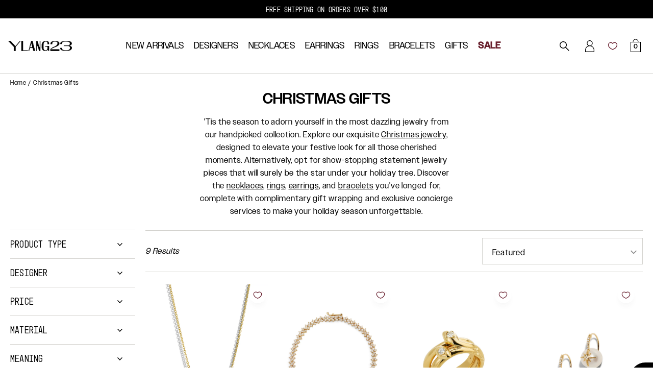

--- FILE ---
content_type: text/html; charset=utf-8
request_url: https://www.ylang23.com/collections/christmas-gifts
body_size: 49052
content:
<!doctype html>
  <html class="no-js supports-no-cookies" lang="en">
    <head><meta charset="utf-8">
<meta http-equiv="X-UA-Compatible" content="IE=edge">
<meta name="viewport" content="width=device-width, initial-scale=1">
<meta name="theme-color" content="">



<meta property="og:site_name" content="Ylang 23">
<meta property="og:url" content="https://www.ylang23.com/collections/christmas-gifts">
<meta property="og:title" content="Christmas Gifts">
<meta property="og:type" content="product.group">
<meta property="og:description" content="&#39;Tis the season to adorn yourself in the most dazzling jewelry from our handpicked collection. Explore our exquisite Christmas jewelry, designed to elevate your festive look for all those cherished moments. Alternatively, opt for show-stopping statement jewelry pieces that will surely be the star under your holiday tre">
<meta property="og:image" content="http://www.ylang23.com/cdn/shop/files/Social_Profile_Assets_Facebook_C_e000b1ca-0459-48ed-b4ba-ebb64fefac98.jpg?v=1738791289">
    <meta property="og:image:secure_url" content="https://www.ylang23.com/cdn/shop/files/Social_Profile_Assets_Facebook_C_e000b1ca-0459-48ed-b4ba-ebb64fefac98.jpg?v=1738791289">
    <meta property="og:image:width" content="1702">
    <meta property="og:image:height" content="630">
    <meta property="og:image:alt" content="">

<meta name="twitter:site" content="@ylang23">
<meta name="twitter:card" content="summary_large_image">
<meta name="twitter:title" content="Christmas Gifts">
<meta name="twitter:description" content="&#39;Tis the season to adorn yourself in the most dazzling jewelry from our handpicked collection. Explore our exquisite Christmas jewelry, designed to elevate your festive look for all those cherished moments. Alternatively, opt for show-stopping statement jewelry pieces that will surely be the star under your holiday tre">
  <link rel="canonical" href="https://www.ylang23.com/collections/christmas-gifts" />

<script>
    window.dataLayer = window.dataLayer || [];
    dataLayer.push({
      'event': 'DataLayer Begin'
    });
</script><!-- Google Tag Manager -->
<script>(function(w,d,s,l,i){w[l]=w[l]||[];w[l].push({'gtm.start':
new Date().getTime(),event:'gtm.js'});var f=d.getElementsByTagName(s)[0],
j=d.createElement(s),dl=l!='dataLayer'?'&l='+l:'';j.async=true;j.src=
'https://www.googletagmanager.com/gtm.js?id='+i+dl;f.parentNode.insertBefore(j,f);
})(window,document,'script','dataLayer','GTM-PWCF4F');</script>
<!-- End Google Tag Manager --><link
    rel="shortcut icon"
    href="//www.ylang23.com/cdn/shop/files/y23_ProfileImage_32x32.png?v=1724183006"
    type="image/png"><title>Luxury Jewelry Christmas Gifts | Earrings, Necklaces, &amp; More</title><meta name="description" content="&#39;Tis the season to adorn yourself in the most dazzling jewelry from our handpicked collection. Explore our exquisite Christmas jewelry, designed to elevate your festive look for all those cherished moments. Alternatively, opt for show-stopping statement jewelry pieces that will surely be the star under your holiday tre"><link href="//www.ylang23.com/cdn/shop/t/137/assets/global.css?v=129311045728758083241743541169" rel="stylesheet" type="text/css" media="all" />
<link href="//www.ylang23.com/cdn/shop/t/137/assets/bvaccel.css?v=127512049125316775111742855763" rel="stylesheet" type="text/css" media="all" />
<link href="//www.ylang23.com/cdn/shop/t/137/assets/custom-theme.scss?v=148202841609371754871716321357" rel="stylesheet" type="text/css" media="all" />

<style>
  [v-cloak] {
    opacity: 0;
    max-height: 100vh;
  }
</style>
<script>
  window.bvaccel = 

{
  "fileUrl": "//www.ylang23.com/cdn/shop/files/test.jpg?49425",
  "schema": {
    "productTile": {
      "badges": {
        "sale": ["color-brand-primary", "bg-brand-secondary"],
        "new": ["color-brand-primary", "bg-brand-secondary"],
        "bestSeller": ["color-brand-primary", "bg-brand-secondary"],
        "limited": ["color-brand-primary", "bg-brand-secondary"],
        "clearance": ["color-black", "bg-accent-1"],
        "dealOfTheWeek": ["color-black", "bg-accent-1"]
      },
      "subtitle_pretext": "test"
    },
  },
  "comparePriceColor": "color-accent-5",
  "shop": {
    "domain": "www.ylang23.com",
    "name": "Ylang 23"
  },
  "template": "collection",
  "cart": {
    "modalEnabled": false,
    "colors": 
  {
    "cta": "button button--dark",
    "bubbleBg": "bg-black",
    "bubbleText": "color-black",
    "shippingBg": "bg-brand-primary",
    "shippingText": "color-white",
    "shippingProgress": "bg-brand-tertiary"
  }

  },
  "header": {
    "topOffset":
      
        150
      ,
    "topOffsetMobile":
      
        86
      
  },
  "callForPriceNumber": {
    "display": "(214) 234-0002",
    "tel": "tel:+1-214-234-0002"
  },
  "themeTemplates": {
    "header": "ramsay",
    "footer": "ramsay",
    "collection": "b",
    "product": "RamsayProductDisplay"
  }
}
;
</script>

<script crossorigin="anonymous" src="https://polyfill-fastly.net/v3/polyfill.min.js?features=Element.prototype.append%2CElement.prototype.before%2CElement.prototype.classList%2Cdocument.getElementsByClassName%2Cdocument.querySelector%2CElement.prototype.closest%2CArray.prototype.renders%2CArray.prototype.indexOf%2CArray.prototype.keys%2CArray.prototype.lastIndexOf%2CArray.prototype.map%2CArray.prototype.reduce%2CArray.prototype.reduceRight%2CArray.prototype.some%2CArray.prototype.values%2CArray.prototype.forEach%2CArray.prototype.flatMap%2CArray.prototype.flat%2CArray.prototype.findIndex%2CArray.of%2CArray.prototype.%40%40iterator%2CArray.prototype.copyWithin%2CArray.prototype.every%2CArray.prototype.entries%2CArray.prototype.fill%2CArray.prototype.filter%2CArray.prototype.find%2CArray.isArray%2CArray.from%2CString.prototype.renders%2Csmoothscroll"></script><script>window.performance && window.performance.mark && window.performance.mark('shopify.content_for_header.start');</script><meta id="shopify-digital-wallet" name="shopify-digital-wallet" content="/44440289445/digital_wallets/dialog">
<meta name="shopify-checkout-api-token" content="36b1226911b129c1eaf8835b81407c45">
<meta id="in-context-paypal-metadata" data-shop-id="44440289445" data-venmo-supported="true" data-environment="production" data-locale="en_US" data-paypal-v4="true" data-currency="USD">
<link rel="alternate" type="application/atom+xml" title="Feed" href="/collections/christmas-gifts.atom" />
<link rel="alternate" type="application/json+oembed" href="https://www.ylang23.com/collections/christmas-gifts.oembed">
<script async="async" src="/checkouts/internal/preloads.js?locale=en-US"></script>
<link rel="preconnect" href="https://shop.app" crossorigin="anonymous">
<script async="async" src="https://shop.app/checkouts/internal/preloads.js?locale=en-US&shop_id=44440289445" crossorigin="anonymous"></script>
<script id="apple-pay-shop-capabilities" type="application/json">{"shopId":44440289445,"countryCode":"US","currencyCode":"USD","merchantCapabilities":["supports3DS"],"merchantId":"gid:\/\/shopify\/Shop\/44440289445","merchantName":"Ylang 23","requiredBillingContactFields":["postalAddress","email"],"requiredShippingContactFields":["postalAddress","email"],"shippingType":"shipping","supportedNetworks":["visa","masterCard","amex","discover","elo","jcb"],"total":{"type":"pending","label":"Ylang 23","amount":"1.00"},"shopifyPaymentsEnabled":true,"supportsSubscriptions":true}</script>
<script id="shopify-features" type="application/json">{"accessToken":"36b1226911b129c1eaf8835b81407c45","betas":["rich-media-storefront-analytics"],"domain":"www.ylang23.com","predictiveSearch":true,"shopId":44440289445,"locale":"en"}</script>
<script>var Shopify = Shopify || {};
Shopify.shop = "ylang2-3.myshopify.com";
Shopify.locale = "en";
Shopify.currency = {"active":"USD","rate":"1.0"};
Shopify.country = "US";
Shopify.theme = {"name":"ylang23-shopify\/main","id":138097754277,"schema_name":"Ylang23","schema_version":"1.0.0","theme_store_id":null,"role":"main"};
Shopify.theme.handle = "null";
Shopify.theme.style = {"id":null,"handle":null};
Shopify.cdnHost = "www.ylang23.com/cdn";
Shopify.routes = Shopify.routes || {};
Shopify.routes.root = "/";</script>
<script type="module">!function(o){(o.Shopify=o.Shopify||{}).modules=!0}(window);</script>
<script>!function(o){function n(){var o=[];function n(){o.push(Array.prototype.slice.apply(arguments))}return n.q=o,n}var t=o.Shopify=o.Shopify||{};t.loadFeatures=n(),t.autoloadFeatures=n()}(window);</script>
<script>
  window.ShopifyPay = window.ShopifyPay || {};
  window.ShopifyPay.apiHost = "shop.app\/pay";
  window.ShopifyPay.redirectState = null;
</script>
<script id="shop-js-analytics" type="application/json">{"pageType":"collection"}</script>
<script defer="defer" async type="module" src="//www.ylang23.com/cdn/shopifycloud/shop-js/modules/v2/client.init-shop-cart-sync_D0dqhulL.en.esm.js"></script>
<script defer="defer" async type="module" src="//www.ylang23.com/cdn/shopifycloud/shop-js/modules/v2/chunk.common_CpVO7qML.esm.js"></script>
<script type="module">
  await import("//www.ylang23.com/cdn/shopifycloud/shop-js/modules/v2/client.init-shop-cart-sync_D0dqhulL.en.esm.js");
await import("//www.ylang23.com/cdn/shopifycloud/shop-js/modules/v2/chunk.common_CpVO7qML.esm.js");

  window.Shopify.SignInWithShop?.initShopCartSync?.({"fedCMEnabled":true,"windoidEnabled":true});

</script>
<script>
  window.Shopify = window.Shopify || {};
  if (!window.Shopify.featureAssets) window.Shopify.featureAssets = {};
  window.Shopify.featureAssets['shop-js'] = {"shop-cart-sync":["modules/v2/client.shop-cart-sync_D9bwt38V.en.esm.js","modules/v2/chunk.common_CpVO7qML.esm.js"],"init-fed-cm":["modules/v2/client.init-fed-cm_BJ8NPuHe.en.esm.js","modules/v2/chunk.common_CpVO7qML.esm.js"],"init-shop-email-lookup-coordinator":["modules/v2/client.init-shop-email-lookup-coordinator_pVrP2-kG.en.esm.js","modules/v2/chunk.common_CpVO7qML.esm.js"],"shop-cash-offers":["modules/v2/client.shop-cash-offers_CNh7FWN-.en.esm.js","modules/v2/chunk.common_CpVO7qML.esm.js","modules/v2/chunk.modal_DKF6x0Jh.esm.js"],"init-shop-cart-sync":["modules/v2/client.init-shop-cart-sync_D0dqhulL.en.esm.js","modules/v2/chunk.common_CpVO7qML.esm.js"],"init-windoid":["modules/v2/client.init-windoid_DaoAelzT.en.esm.js","modules/v2/chunk.common_CpVO7qML.esm.js"],"shop-toast-manager":["modules/v2/client.shop-toast-manager_1DND8Tac.en.esm.js","modules/v2/chunk.common_CpVO7qML.esm.js"],"pay-button":["modules/v2/client.pay-button_CFeQi1r6.en.esm.js","modules/v2/chunk.common_CpVO7qML.esm.js"],"shop-button":["modules/v2/client.shop-button_Ca94MDdQ.en.esm.js","modules/v2/chunk.common_CpVO7qML.esm.js"],"shop-login-button":["modules/v2/client.shop-login-button_DPYNfp1Z.en.esm.js","modules/v2/chunk.common_CpVO7qML.esm.js","modules/v2/chunk.modal_DKF6x0Jh.esm.js"],"avatar":["modules/v2/client.avatar_BTnouDA3.en.esm.js"],"shop-follow-button":["modules/v2/client.shop-follow-button_BMKh4nJE.en.esm.js","modules/v2/chunk.common_CpVO7qML.esm.js","modules/v2/chunk.modal_DKF6x0Jh.esm.js"],"init-customer-accounts-sign-up":["modules/v2/client.init-customer-accounts-sign-up_CJXi5kRN.en.esm.js","modules/v2/client.shop-login-button_DPYNfp1Z.en.esm.js","modules/v2/chunk.common_CpVO7qML.esm.js","modules/v2/chunk.modal_DKF6x0Jh.esm.js"],"init-shop-for-new-customer-accounts":["modules/v2/client.init-shop-for-new-customer-accounts_BoBxkgWu.en.esm.js","modules/v2/client.shop-login-button_DPYNfp1Z.en.esm.js","modules/v2/chunk.common_CpVO7qML.esm.js","modules/v2/chunk.modal_DKF6x0Jh.esm.js"],"init-customer-accounts":["modules/v2/client.init-customer-accounts_DCuDTzpR.en.esm.js","modules/v2/client.shop-login-button_DPYNfp1Z.en.esm.js","modules/v2/chunk.common_CpVO7qML.esm.js","modules/v2/chunk.modal_DKF6x0Jh.esm.js"],"checkout-modal":["modules/v2/client.checkout-modal_U_3e4VxF.en.esm.js","modules/v2/chunk.common_CpVO7qML.esm.js","modules/v2/chunk.modal_DKF6x0Jh.esm.js"],"lead-capture":["modules/v2/client.lead-capture_DEgn0Z8u.en.esm.js","modules/v2/chunk.common_CpVO7qML.esm.js","modules/v2/chunk.modal_DKF6x0Jh.esm.js"],"shop-login":["modules/v2/client.shop-login_CoM5QKZ_.en.esm.js","modules/v2/chunk.common_CpVO7qML.esm.js","modules/v2/chunk.modal_DKF6x0Jh.esm.js"],"payment-terms":["modules/v2/client.payment-terms_BmrqWn8r.en.esm.js","modules/v2/chunk.common_CpVO7qML.esm.js","modules/v2/chunk.modal_DKF6x0Jh.esm.js"]};
</script>
<script>(function() {
  var isLoaded = false;
  function asyncLoad() {
    if (isLoaded) return;
    isLoaded = true;
    var urls = ["https:\/\/ecom-app.rakutenadvertising.io\/rakuten_advertising.js?shop=ylang2-3.myshopify.com","https:\/\/tag.rmp.rakuten.com\/117717.ct.js?shop=ylang2-3.myshopify.com","https:\/\/connect.nosto.com\/include\/script\/shopify-44440289445.js?shop=ylang2-3.myshopify.com","https:\/\/orderstatus.w3apps.co\/js\/orderlookup.js?shop=ylang2-3.myshopify.com"];
    for (var i = 0; i < urls.length; i++) {
      var s = document.createElement('script');
      s.type = 'text/javascript';
      s.async = true;
      s.src = urls[i];
      var x = document.getElementsByTagName('script')[0];
      x.parentNode.insertBefore(s, x);
    }
  };
  if(window.attachEvent) {
    window.attachEvent('onload', asyncLoad);
  } else {
    window.addEventListener('load', asyncLoad, false);
  }
})();</script>
<script id="__st">var __st={"a":44440289445,"offset":-21600,"reqid":"6aa74361-c001-406e-ba87-8c4c6a31f479-1765321896","pageurl":"www.ylang23.com\/collections\/christmas-gifts","u":"fc6e2f9fee9e","p":"collection","rtyp":"collection","rid":295423803557};</script>
<script>window.ShopifyPaypalV4VisibilityTracking = true;</script>
<script id="captcha-bootstrap">!function(){'use strict';const t='contact',e='account',n='new_comment',o=[[t,t],['blogs',n],['comments',n],[t,'customer']],c=[[e,'customer_login'],[e,'guest_login'],[e,'recover_customer_password'],[e,'create_customer']],r=t=>t.map((([t,e])=>`form[action*='/${t}']:not([data-nocaptcha='true']) input[name='form_type'][value='${e}']`)).join(','),a=t=>()=>t?[...document.querySelectorAll(t)].map((t=>t.form)):[];function s(){const t=[...o],e=r(t);return a(e)}const i='password',u='form_key',d=['recaptcha-v3-token','g-recaptcha-response','h-captcha-response',i],f=()=>{try{return window.sessionStorage}catch{return}},m='__shopify_v',_=t=>t.elements[u];function p(t,e,n=!1){try{const o=window.sessionStorage,c=JSON.parse(o.getItem(e)),{data:r}=function(t){const{data:e,action:n}=t;return t[m]||n?{data:e,action:n}:{data:t,action:n}}(c);for(const[e,n]of Object.entries(r))t.elements[e]&&(t.elements[e].value=n);n&&o.removeItem(e)}catch(o){console.error('form repopulation failed',{error:o})}}const l='form_type',E='cptcha';function T(t){t.dataset[E]=!0}const w=window,h=w.document,L='Shopify',v='ce_forms',y='captcha';let A=!1;((t,e)=>{const n=(g='f06e6c50-85a8-45c8-87d0-21a2b65856fe',I='https://cdn.shopify.com/shopifycloud/storefront-forms-hcaptcha/ce_storefront_forms_captcha_hcaptcha.v1.5.2.iife.js',D={infoText:'Protected by hCaptcha',privacyText:'Privacy',termsText:'Terms'},(t,e,n)=>{const o=w[L][v],c=o.bindForm;if(c)return c(t,g,e,D).then(n);var r;o.q.push([[t,g,e,D],n]),r=I,A||(h.body.append(Object.assign(h.createElement('script'),{id:'captcha-provider',async:!0,src:r})),A=!0)});var g,I,D;w[L]=w[L]||{},w[L][v]=w[L][v]||{},w[L][v].q=[],w[L][y]=w[L][y]||{},w[L][y].protect=function(t,e){n(t,void 0,e),T(t)},Object.freeze(w[L][y]),function(t,e,n,w,h,L){const[v,y,A,g]=function(t,e,n){const i=e?o:[],u=t?c:[],d=[...i,...u],f=r(d),m=r(i),_=r(d.filter((([t,e])=>n.includes(e))));return[a(f),a(m),a(_),s()]}(w,h,L),I=t=>{const e=t.target;return e instanceof HTMLFormElement?e:e&&e.form},D=t=>v().includes(t);t.addEventListener('submit',(t=>{const e=I(t);if(!e)return;const n=D(e)&&!e.dataset.hcaptchaBound&&!e.dataset.recaptchaBound,o=_(e),c=g().includes(e)&&(!o||!o.value);(n||c)&&t.preventDefault(),c&&!n&&(function(t){try{if(!f())return;!function(t){const e=f();if(!e)return;const n=_(t);if(!n)return;const o=n.value;o&&e.removeItem(o)}(t);const e=Array.from(Array(32),(()=>Math.random().toString(36)[2])).join('');!function(t,e){_(t)||t.append(Object.assign(document.createElement('input'),{type:'hidden',name:u})),t.elements[u].value=e}(t,e),function(t,e){const n=f();if(!n)return;const o=[...t.querySelectorAll(`input[type='${i}']`)].map((({name:t})=>t)),c=[...d,...o],r={};for(const[a,s]of new FormData(t).entries())c.includes(a)||(r[a]=s);n.setItem(e,JSON.stringify({[m]:1,action:t.action,data:r}))}(t,e)}catch(e){console.error('failed to persist form',e)}}(e),e.submit())}));const S=(t,e)=>{t&&!t.dataset[E]&&(n(t,e.some((e=>e===t))),T(t))};for(const o of['focusin','change'])t.addEventListener(o,(t=>{const e=I(t);D(e)&&S(e,y())}));const B=e.get('form_key'),M=e.get(l),P=B&&M;t.addEventListener('DOMContentLoaded',(()=>{const t=y();if(P)for(const e of t)e.elements[l].value===M&&p(e,B);[...new Set([...A(),...v().filter((t=>'true'===t.dataset.shopifyCaptcha))])].forEach((e=>S(e,t)))}))}(h,new URLSearchParams(w.location.search),n,t,e,['guest_login'])})(!0,!0)}();</script>
<script integrity="sha256-52AcMU7V7pcBOXWImdc/TAGTFKeNjmkeM1Pvks/DTgc=" data-source-attribution="shopify.loadfeatures" defer="defer" src="//www.ylang23.com/cdn/shopifycloud/storefront/assets/storefront/load_feature-81c60534.js" crossorigin="anonymous"></script>
<script crossorigin="anonymous" defer="defer" src="//www.ylang23.com/cdn/shopifycloud/storefront/assets/shopify_pay/storefront-65b4c6d7.js?v=20250812"></script>
<script data-source-attribution="shopify.dynamic_checkout.dynamic.init">var Shopify=Shopify||{};Shopify.PaymentButton=Shopify.PaymentButton||{isStorefrontPortableWallets:!0,init:function(){window.Shopify.PaymentButton.init=function(){};var t=document.createElement("script");t.src="https://www.ylang23.com/cdn/shopifycloud/portable-wallets/latest/portable-wallets.en.js",t.type="module",document.head.appendChild(t)}};
</script>
<script data-source-attribution="shopify.dynamic_checkout.buyer_consent">
  function portableWalletsHideBuyerConsent(e){var t=document.getElementById("shopify-buyer-consent"),n=document.getElementById("shopify-subscription-policy-button");t&&n&&(t.classList.add("hidden"),t.setAttribute("aria-hidden","true"),n.removeEventListener("click",e))}function portableWalletsShowBuyerConsent(e){var t=document.getElementById("shopify-buyer-consent"),n=document.getElementById("shopify-subscription-policy-button");t&&n&&(t.classList.remove("hidden"),t.removeAttribute("aria-hidden"),n.addEventListener("click",e))}window.Shopify?.PaymentButton&&(window.Shopify.PaymentButton.hideBuyerConsent=portableWalletsHideBuyerConsent,window.Shopify.PaymentButton.showBuyerConsent=portableWalletsShowBuyerConsent);
</script>
<script data-source-attribution="shopify.dynamic_checkout.cart.bootstrap">document.addEventListener("DOMContentLoaded",(function(){function t(){return document.querySelector("shopify-accelerated-checkout-cart, shopify-accelerated-checkout")}if(t())Shopify.PaymentButton.init();else{new MutationObserver((function(e,n){t()&&(Shopify.PaymentButton.init(),n.disconnect())})).observe(document.body,{childList:!0,subtree:!0})}}));
</script>
<link id="shopify-accelerated-checkout-styles" rel="stylesheet" media="screen" href="https://www.ylang23.com/cdn/shopifycloud/portable-wallets/latest/accelerated-checkout-backwards-compat.css" crossorigin="anonymous">
<style id="shopify-accelerated-checkout-cart">
        #shopify-buyer-consent {
  margin-top: 1em;
  display: inline-block;
  width: 100%;
}

#shopify-buyer-consent.hidden {
  display: none;
}

#shopify-subscription-policy-button {
  background: none;
  border: none;
  padding: 0;
  text-decoration: underline;
  font-size: inherit;
  cursor: pointer;
}

#shopify-subscription-policy-button::before {
  box-shadow: none;
}

      </style>

<script>window.performance && window.performance.mark && window.performance.mark('shopify.content_for_header.end');</script>
      <script type="text/javascript" src="//connect.nosto.com/include/shopify-44440289445" async></script>
       
      <link rel="stylesheet" href="https://cdn.jsdelivr.net/npm/swiper@11/swiper-bundle.min.css">
      <script defer src="https://cdn.jsdelivr.net/npm/swiper@11/swiper-bundle.min.js"></script>
      <script>
        window.theme = window.theme || {};
  
        window.shopUrl = 'https://www.ylang23.com';
        window.routes = {
          cart_add_url: '/cart/add',
          cart_change_url: '/cart/change',
          cart_update_url: '/cart/update',
          predictive_search_url: '/search/suggest',
        };
  
        window.variantStrings = {
          addToCart: `Add to Cart`,
          soldOut: `Sold Out`,
          unavailable: `Unavailable`,
        };
  
        window.cartStrings = {
          error: `There was an error while updating your cart. Please refresh and try again.`,
          quantityError: `You can only add [quantity] of this item to your cart.`,
        };
  
        window.theme.badgeColorMap = {
          sale: ['badge-bg-sale'],
          new: ['badge-bg-new'],
          alysaspick: ['badge-bg-alysaspick'],
          joannespick: ['badge-bg-joannespick'],
          'one-of-a-kind': ['badge-bg-one-of-a-kind'],
          bold: ['badge-bg-bold'],
          sophisticated: ['badge-bg-sophisticated'],
          edgy: ['badge-bg-edgy'],
          classic: ['badge-bg-classic'],
        };
      </script>
      <script src="//www.ylang23.com/cdn/shop/t/137/assets/global.js?v=64000864725909943001730837755"></script>
      <script src="//www.ylang23.com/cdn/shop/t/137/assets/product-form.js?v=90434516846900511261716321344" defer="defer"></script>
      <script src="//www.ylang23.com/cdn/shop/t/137/assets/customer.js?v=171257325301292374811721947065" defer="defer"></script>
    <!-- BEGIN app block: shopify://apps/consentmo-gdpr/blocks/gdpr_cookie_consent/4fbe573f-a377-4fea-9801-3ee0858cae41 -->


<!-- END app block --><!-- BEGIN app block: shopify://apps/klaviyo-email-marketing-sms/blocks/klaviyo-onsite-embed/2632fe16-c075-4321-a88b-50b567f42507 -->












  <script async src="https://static.klaviyo.com/onsite/js/VrA4dA/klaviyo.js?company_id=VrA4dA"></script>
  <script>!function(){if(!window.klaviyo){window._klOnsite=window._klOnsite||[];try{window.klaviyo=new Proxy({},{get:function(n,i){return"push"===i?function(){var n;(n=window._klOnsite).push.apply(n,arguments)}:function(){for(var n=arguments.length,o=new Array(n),w=0;w<n;w++)o[w]=arguments[w];var t="function"==typeof o[o.length-1]?o.pop():void 0,e=new Promise((function(n){window._klOnsite.push([i].concat(o,[function(i){t&&t(i),n(i)}]))}));return e}}})}catch(n){window.klaviyo=window.klaviyo||[],window.klaviyo.push=function(){var n;(n=window._klOnsite).push.apply(n,arguments)}}}}();</script>

  




  <script>
    window.klaviyoReviewsProductDesignMode = false
  </script>







<!-- END app block --><script src="https://cdn.shopify.com/extensions/019b02dc-c711-726a-ba59-e2a84b1b3c62/consentmo-gdpr-528/assets/consentmo_cookie_consent.js" type="text/javascript" defer="defer"></script>
<link href="https://monorail-edge.shopifysvc.com" rel="dns-prefetch">
<script>(function(){if ("sendBeacon" in navigator && "performance" in window) {try {var session_token_from_headers = performance.getEntriesByType('navigation')[0].serverTiming.find(x => x.name == '_s').description;} catch {var session_token_from_headers = undefined;}var session_cookie_matches = document.cookie.match(/_shopify_s=([^;]*)/);var session_token_from_cookie = session_cookie_matches && session_cookie_matches.length === 2 ? session_cookie_matches[1] : "";var session_token = session_token_from_headers || session_token_from_cookie || "";function handle_abandonment_event(e) {var entries = performance.getEntries().filter(function(entry) {return /monorail-edge.shopifysvc.com/.test(entry.name);});if (!window.abandonment_tracked && entries.length === 0) {window.abandonment_tracked = true;var currentMs = Date.now();var navigation_start = performance.timing.navigationStart;var payload = {shop_id: 44440289445,url: window.location.href,navigation_start,duration: currentMs - navigation_start,session_token,page_type: "collection"};window.navigator.sendBeacon("https://monorail-edge.shopifysvc.com/v1/produce", JSON.stringify({schema_id: "online_store_buyer_site_abandonment/1.1",payload: payload,metadata: {event_created_at_ms: currentMs,event_sent_at_ms: currentMs}}));}}window.addEventListener('pagehide', handle_abandonment_event);}}());</script>
<script id="web-pixels-manager-setup">(function e(e,d,r,n,o){if(void 0===o&&(o={}),!Boolean(null===(a=null===(i=window.Shopify)||void 0===i?void 0:i.analytics)||void 0===a?void 0:a.replayQueue)){var i,a;window.Shopify=window.Shopify||{};var t=window.Shopify;t.analytics=t.analytics||{};var s=t.analytics;s.replayQueue=[],s.publish=function(e,d,r){return s.replayQueue.push([e,d,r]),!0};try{self.performance.mark("wpm:start")}catch(e){}var l=function(){var e={modern:/Edge?\/(1{2}[4-9]|1[2-9]\d|[2-9]\d{2}|\d{4,})\.\d+(\.\d+|)|Firefox\/(1{2}[4-9]|1[2-9]\d|[2-9]\d{2}|\d{4,})\.\d+(\.\d+|)|Chrom(ium|e)\/(9{2}|\d{3,})\.\d+(\.\d+|)|(Maci|X1{2}).+ Version\/(15\.\d+|(1[6-9]|[2-9]\d|\d{3,})\.\d+)([,.]\d+|)( \(\w+\)|)( Mobile\/\w+|) Safari\/|Chrome.+OPR\/(9{2}|\d{3,})\.\d+\.\d+|(CPU[ +]OS|iPhone[ +]OS|CPU[ +]iPhone|CPU IPhone OS|CPU iPad OS)[ +]+(15[._]\d+|(1[6-9]|[2-9]\d|\d{3,})[._]\d+)([._]\d+|)|Android:?[ /-](13[3-9]|1[4-9]\d|[2-9]\d{2}|\d{4,})(\.\d+|)(\.\d+|)|Android.+Firefox\/(13[5-9]|1[4-9]\d|[2-9]\d{2}|\d{4,})\.\d+(\.\d+|)|Android.+Chrom(ium|e)\/(13[3-9]|1[4-9]\d|[2-9]\d{2}|\d{4,})\.\d+(\.\d+|)|SamsungBrowser\/([2-9]\d|\d{3,})\.\d+/,legacy:/Edge?\/(1[6-9]|[2-9]\d|\d{3,})\.\d+(\.\d+|)|Firefox\/(5[4-9]|[6-9]\d|\d{3,})\.\d+(\.\d+|)|Chrom(ium|e)\/(5[1-9]|[6-9]\d|\d{3,})\.\d+(\.\d+|)([\d.]+$|.*Safari\/(?![\d.]+ Edge\/[\d.]+$))|(Maci|X1{2}).+ Version\/(10\.\d+|(1[1-9]|[2-9]\d|\d{3,})\.\d+)([,.]\d+|)( \(\w+\)|)( Mobile\/\w+|) Safari\/|Chrome.+OPR\/(3[89]|[4-9]\d|\d{3,})\.\d+\.\d+|(CPU[ +]OS|iPhone[ +]OS|CPU[ +]iPhone|CPU IPhone OS|CPU iPad OS)[ +]+(10[._]\d+|(1[1-9]|[2-9]\d|\d{3,})[._]\d+)([._]\d+|)|Android:?[ /-](13[3-9]|1[4-9]\d|[2-9]\d{2}|\d{4,})(\.\d+|)(\.\d+|)|Mobile Safari.+OPR\/([89]\d|\d{3,})\.\d+\.\d+|Android.+Firefox\/(13[5-9]|1[4-9]\d|[2-9]\d{2}|\d{4,})\.\d+(\.\d+|)|Android.+Chrom(ium|e)\/(13[3-9]|1[4-9]\d|[2-9]\d{2}|\d{4,})\.\d+(\.\d+|)|Android.+(UC? ?Browser|UCWEB|U3)[ /]?(15\.([5-9]|\d{2,})|(1[6-9]|[2-9]\d|\d{3,})\.\d+)\.\d+|SamsungBrowser\/(5\.\d+|([6-9]|\d{2,})\.\d+)|Android.+MQ{2}Browser\/(14(\.(9|\d{2,})|)|(1[5-9]|[2-9]\d|\d{3,})(\.\d+|))(\.\d+|)|K[Aa][Ii]OS\/(3\.\d+|([4-9]|\d{2,})\.\d+)(\.\d+|)/},d=e.modern,r=e.legacy,n=navigator.userAgent;return n.match(d)?"modern":n.match(r)?"legacy":"unknown"}(),u="modern"===l?"modern":"legacy",c=(null!=n?n:{modern:"",legacy:""})[u],f=function(e){return[e.baseUrl,"/wpm","/b",e.hashVersion,"modern"===e.buildTarget?"m":"l",".js"].join("")}({baseUrl:d,hashVersion:r,buildTarget:u}),m=function(e){var d=e.version,r=e.bundleTarget,n=e.surface,o=e.pageUrl,i=e.monorailEndpoint;return{emit:function(e){var a=e.status,t=e.errorMsg,s=(new Date).getTime(),l=JSON.stringify({metadata:{event_sent_at_ms:s},events:[{schema_id:"web_pixels_manager_load/3.1",payload:{version:d,bundle_target:r,page_url:o,status:a,surface:n,error_msg:t},metadata:{event_created_at_ms:s}}]});if(!i)return console&&console.warn&&console.warn("[Web Pixels Manager] No Monorail endpoint provided, skipping logging."),!1;try{return self.navigator.sendBeacon.bind(self.navigator)(i,l)}catch(e){}var u=new XMLHttpRequest;try{return u.open("POST",i,!0),u.setRequestHeader("Content-Type","text/plain"),u.send(l),!0}catch(e){return console&&console.warn&&console.warn("[Web Pixels Manager] Got an unhandled error while logging to Monorail."),!1}}}}({version:r,bundleTarget:l,surface:e.surface,pageUrl:self.location.href,monorailEndpoint:e.monorailEndpoint});try{o.browserTarget=l,function(e){var d=e.src,r=e.async,n=void 0===r||r,o=e.onload,i=e.onerror,a=e.sri,t=e.scriptDataAttributes,s=void 0===t?{}:t,l=document.createElement("script"),u=document.querySelector("head"),c=document.querySelector("body");if(l.async=n,l.src=d,a&&(l.integrity=a,l.crossOrigin="anonymous"),s)for(var f in s)if(Object.prototype.hasOwnProperty.call(s,f))try{l.dataset[f]=s[f]}catch(e){}if(o&&l.addEventListener("load",o),i&&l.addEventListener("error",i),u)u.appendChild(l);else{if(!c)throw new Error("Did not find a head or body element to append the script");c.appendChild(l)}}({src:f,async:!0,onload:function(){if(!function(){var e,d;return Boolean(null===(d=null===(e=window.Shopify)||void 0===e?void 0:e.analytics)||void 0===d?void 0:d.initialized)}()){var d=window.webPixelsManager.init(e)||void 0;if(d){var r=window.Shopify.analytics;r.replayQueue.forEach((function(e){var r=e[0],n=e[1],o=e[2];d.publishCustomEvent(r,n,o)})),r.replayQueue=[],r.publish=d.publishCustomEvent,r.visitor=d.visitor,r.initialized=!0}}},onerror:function(){return m.emit({status:"failed",errorMsg:"".concat(f," has failed to load")})},sri:function(e){var d=/^sha384-[A-Za-z0-9+/=]+$/;return"string"==typeof e&&d.test(e)}(c)?c:"",scriptDataAttributes:o}),m.emit({status:"loading"})}catch(e){m.emit({status:"failed",errorMsg:(null==e?void 0:e.message)||"Unknown error"})}}})({shopId: 44440289445,storefrontBaseUrl: "https://www.ylang23.com",extensionsBaseUrl: "https://extensions.shopifycdn.com/cdn/shopifycloud/web-pixels-manager",monorailEndpoint: "https://monorail-edge.shopifysvc.com/unstable/produce_batch",surface: "storefront-renderer",enabledBetaFlags: ["2dca8a86"],webPixelsConfigList: [{"id":"1657635179","configuration":"{\"accountID\":\"VrA4dA\",\"webPixelConfig\":\"eyJlbmFibGVBZGRlZFRvQ2FydEV2ZW50cyI6IHRydWV9\"}","eventPayloadVersion":"v1","runtimeContext":"STRICT","scriptVersion":"38467485f3310bb99134344dc061e3c4","type":"APP","apiClientId":123074,"privacyPurposes":["ANALYTICS","MARKETING"],"dataSharingAdjustments":{"protectedCustomerApprovalScopes":["read_customer_address","read_customer_email","read_customer_name","read_customer_personal_data","read_customer_phone"]}},{"id":"1165689195","configuration":"{\"accountID\":\"shopify-44440289445\", \"endpoint\":\"https:\/\/connect.nosto.com\"}","eventPayloadVersion":"v1","runtimeContext":"STRICT","scriptVersion":"85848493c2a1c7a4bbf22728b6f9f31f","type":"APP","apiClientId":272825,"privacyPurposes":["ANALYTICS","MARKETING"],"dataSharingAdjustments":{"protectedCustomerApprovalScopes":["read_customer_personal_data"]}},{"id":"764445035","configuration":"{\"loggingEnabled\":\"false\", \"ranMid\":\"37179\", \"serverPixelEnabled\":\"true\",  \"useShopifyItemLevelTax\":\"false\"}","eventPayloadVersion":"v1","runtimeContext":"STRICT","scriptVersion":"43f728f1c6f64271197c39a6cabd2211","type":"APP","apiClientId":2531653,"privacyPurposes":["ANALYTICS"],"dataSharingAdjustments":{"protectedCustomerApprovalScopes":["read_customer_address","read_customer_personal_data"]}},{"id":"748585323","configuration":"{\"config\":\"{\\\"pixel_id\\\":\\\"G-N6200SE39L\\\",\\\"target_country\\\":\\\"US\\\",\\\"gtag_events\\\":[{\\\"type\\\":\\\"search\\\",\\\"action_label\\\":\\\"G-N6200SE39L\\\"},{\\\"type\\\":\\\"begin_checkout\\\",\\\"action_label\\\":\\\"G-N6200SE39L\\\"},{\\\"type\\\":\\\"view_item\\\",\\\"action_label\\\":[\\\"G-N6200SE39L\\\",\\\"MC-L9ZCZ58HY8\\\"]},{\\\"type\\\":\\\"purchase\\\",\\\"action_label\\\":[\\\"G-N6200SE39L\\\",\\\"MC-L9ZCZ58HY8\\\"]},{\\\"type\\\":\\\"page_view\\\",\\\"action_label\\\":[\\\"G-N6200SE39L\\\",\\\"MC-L9ZCZ58HY8\\\"]},{\\\"type\\\":\\\"add_payment_info\\\",\\\"action_label\\\":\\\"G-N6200SE39L\\\"},{\\\"type\\\":\\\"add_to_cart\\\",\\\"action_label\\\":\\\"G-N6200SE39L\\\"}],\\\"enable_monitoring_mode\\\":false}\"}","eventPayloadVersion":"v1","runtimeContext":"OPEN","scriptVersion":"b2a88bafab3e21179ed38636efcd8a93","type":"APP","apiClientId":1780363,"privacyPurposes":[],"dataSharingAdjustments":{"protectedCustomerApprovalScopes":["read_customer_address","read_customer_email","read_customer_name","read_customer_personal_data","read_customer_phone"]}},{"id":"182026405","configuration":"{\"pixel_id\":\"1547878458933702\",\"pixel_type\":\"facebook_pixel\"}","eventPayloadVersion":"v1","runtimeContext":"OPEN","scriptVersion":"ca16bc87fe92b6042fbaa3acc2fbdaa6","type":"APP","apiClientId":2329312,"privacyPurposes":["ANALYTICS","MARKETING","SALE_OF_DATA"],"dataSharingAdjustments":{"protectedCustomerApprovalScopes":["read_customer_address","read_customer_email","read_customer_name","read_customer_personal_data","read_customer_phone"]}},{"id":"71106725","configuration":"{\"tagID\":\"2613282769033\"}","eventPayloadVersion":"v1","runtimeContext":"STRICT","scriptVersion":"18031546ee651571ed29edbe71a3550b","type":"APP","apiClientId":3009811,"privacyPurposes":["ANALYTICS","MARKETING","SALE_OF_DATA"],"dataSharingAdjustments":{"protectedCustomerApprovalScopes":["read_customer_address","read_customer_email","read_customer_name","read_customer_personal_data","read_customer_phone"]}},{"id":"25231525","eventPayloadVersion":"1","runtimeContext":"LAX","scriptVersion":"1","type":"CUSTOM","privacyPurposes":["ANALYTICS","MARKETING","SALE_OF_DATA"],"name":"Bing"},{"id":"25264293","eventPayloadVersion":"1","runtimeContext":"LAX","scriptVersion":"1","type":"CUSTOM","privacyPurposes":["ANALYTICS","MARKETING","SALE_OF_DATA"],"name":"Yotpo"},{"id":"25362597","eventPayloadVersion":"1","runtimeContext":"LAX","scriptVersion":"6","type":"CUSTOM","privacyPurposes":["ANALYTICS","MARKETING","SALE_OF_DATA"],"name":"BVA"},{"id":"42696869","eventPayloadVersion":"1","runtimeContext":"LAX","scriptVersion":"1","type":"CUSTOM","privacyPurposes":["ANALYTICS","MARKETING","SALE_OF_DATA"],"name":"Google Ads - Purchase"},{"id":"42729637","eventPayloadVersion":"1","runtimeContext":"LAX","scriptVersion":"1","type":"CUSTOM","privacyPurposes":["ANALYTICS","MARKETING","SALE_OF_DATA"],"name":"GA4 - Purchase Event"},{"id":"shopify-app-pixel","configuration":"{}","eventPayloadVersion":"v1","runtimeContext":"STRICT","scriptVersion":"0450","apiClientId":"shopify-pixel","type":"APP","privacyPurposes":["ANALYTICS","MARKETING"]},{"id":"shopify-custom-pixel","eventPayloadVersion":"v1","runtimeContext":"LAX","scriptVersion":"0450","apiClientId":"shopify-pixel","type":"CUSTOM","privacyPurposes":["ANALYTICS","MARKETING"]}],isMerchantRequest: false,initData: {"shop":{"name":"Ylang 23","paymentSettings":{"currencyCode":"USD"},"myshopifyDomain":"ylang2-3.myshopify.com","countryCode":"US","storefrontUrl":"https:\/\/www.ylang23.com"},"customer":null,"cart":null,"checkout":null,"productVariants":[],"purchasingCompany":null},},"https://www.ylang23.com/cdn","ae1676cfwd2530674p4253c800m34e853cb",{"modern":"","legacy":""},{"shopId":"44440289445","storefrontBaseUrl":"https:\/\/www.ylang23.com","extensionBaseUrl":"https:\/\/extensions.shopifycdn.com\/cdn\/shopifycloud\/web-pixels-manager","surface":"storefront-renderer","enabledBetaFlags":"[\"2dca8a86\"]","isMerchantRequest":"false","hashVersion":"ae1676cfwd2530674p4253c800m34e853cb","publish":"custom","events":"[[\"page_viewed\",{}],[\"collection_viewed\",{\"collection\":{\"id\":\"295423803557\",\"title\":\"Christmas Gifts\",\"productVariants\":[{\"price\":{\"amount\":1090.0,\"currencyCode\":\"USD\"},\"product\":{\"title\":\"Emerald OG Link Yellow Gold Necklace\",\"vendor\":\"Lizzie Mandler\",\"id\":\"7078929432741\",\"untranslatedTitle\":\"Emerald OG Link Yellow Gold Necklace\",\"url\":\"\/products\/emerald-og-link-yellow-gold-necklace\",\"type\":\"Necklaces\"},\"id\":\"40917847605413\",\"image\":{\"src\":\"\/\/www.ylang23.com\/cdn\/shop\/files\/LIZ-37093013.jpg?v=1762555071\"},\"sku\":\"LIZ-37093013\",\"title\":\"Default Title\",\"untranslatedTitle\":\"Default Title\"},{\"price\":{\"amount\":5775.0,\"currencyCode\":\"USD\"},\"product\":{\"title\":\"Chevron Diamond Yellow Gold Tennis Bracelet\",\"vendor\":\"CARBON \u0026 HYDE\",\"id\":\"8182125625509\",\"untranslatedTitle\":\"Chevron Diamond Yellow Gold Tennis Bracelet\",\"url\":\"\/products\/chevron-diamond-yellow-gold-bracelet\",\"type\":\"Bracelets\"},\"id\":\"42329905561765\",\"image\":{\"src\":\"\/\/www.ylang23.com\/cdn\/shop\/files\/CH-39041712M_A.jpg?v=1762560984\"},\"sku\":\"CH-M-39041712\",\"title\":\"Default Title\",\"untranslatedTitle\":\"Default Title\"},{\"price\":{\"amount\":5300.0,\"currencyCode\":\"USD\"},\"product\":{\"title\":\"Bold Polished Snake Bookend Yellow Gold Bands\",\"vendor\":\"FOUNDRAE\",\"id\":\"8085616328869\",\"untranslatedTitle\":\"Bold Polished Snake Bookend Yellow Gold Bands\",\"url\":\"\/products\/bold-polished-snake-bookend-yellow-gold-bands\",\"type\":\"Rings\"},\"id\":\"42034973147301\",\"image\":{\"src\":\"\/\/www.ylang23.com\/cdn\/shop\/files\/FND-38102110-6_Cnew.jpg?v=1762560038\"},\"sku\":\"FND-38102110-6\",\"title\":\"6\",\"untranslatedTitle\":\"6\"},{\"price\":{\"amount\":2530.0,\"currencyCode\":\"USD\"},\"product\":{\"title\":\"Pavé Diamond Starburst Pearl Bead Yellow Gold Earrings\",\"vendor\":\"SYDNEY EVAN\",\"id\":\"8250405486757\",\"untranslatedTitle\":\"Pavé Diamond Starburst Pearl Bead Yellow Gold Earrings\",\"url\":\"\/products\/pave-diamond-starburst-pearl-bead-yellow-gold-earrings\",\"type\":\"Earrings\"},\"id\":\"52576002965867\",\"image\":{\"src\":\"\/\/www.ylang23.com\/cdn\/shop\/files\/SE-39092103_A_86fbe7d6-c373-4442-93f6-ad855c014638.jpg?v=1758734075\"},\"sku\":\"SE-39092103\",\"title\":\"Stock\",\"untranslatedTitle\":\"Stock\"},{\"price\":{\"amount\":3370.0,\"currencyCode\":\"USD\"},\"product\":{\"title\":\"Pavé Diamond Starburst Red Coral Bead Yellow Gold Earrings\",\"vendor\":\"SYDNEY EVAN\",\"id\":\"8246351757477\",\"untranslatedTitle\":\"Pavé Diamond Starburst Red Coral Bead Yellow Gold Earrings\",\"url\":\"\/products\/pave-diamond-starburst-red-coral-bead-yellow-gold-earrings\",\"type\":\"Earrings\"},\"id\":\"42523417542821\",\"image\":{\"src\":\"\/\/www.ylang23.com\/cdn\/shop\/files\/SE-39091305_Anewer_624ea1db-56a4-4a29-b466-12526b4b5e33.png?v=1762562028\"},\"sku\":\"SE-39091305\",\"title\":\"Default Title\",\"untranslatedTitle\":\"Default Title\"},{\"price\":{\"amount\":4950.0,\"currencyCode\":\"USD\"},\"product\":{\"title\":\"Fishtail Yellow Gold Bracelet\",\"vendor\":\"JACQUIE AICHE\",\"id\":\"8603365867685\",\"untranslatedTitle\":\"Fishtail Yellow Gold Bracelet\",\"url\":\"\/products\/fishtail-yellow-gold-bracelet\",\"type\":\"Bracelets\"},\"id\":\"43598327775397\",\"image\":{\"src\":\"\/\/www.ylang23.com\/cdn\/shop\/files\/JA-40042606_A_copy.jpg?v=1762563313\"},\"sku\":\"JA-40042606\",\"title\":\"Default Title\",\"untranslatedTitle\":\"Default Title\"},{\"price\":{\"amount\":5980.0,\"currencyCode\":\"USD\"},\"product\":{\"title\":\"Angel Diamond Yellow Gold Bracelet\",\"vendor\":\"CARBON \u0026 HYDE\",\"id\":\"8767595348133\",\"untranslatedTitle\":\"Angel Diamond Yellow Gold Bracelet\",\"url\":\"\/products\/angel-diamond-yellow-gold-bracelet\",\"type\":\"Bracelets\"},\"id\":\"44027761590437\",\"image\":{\"src\":\"\/\/www.ylang23.com\/cdn\/shop\/files\/CH-40071505M_A.jpg?v=1762563543\"},\"sku\":\"CH-M-40071505\",\"title\":\"Default Title\",\"untranslatedTitle\":\"Default Title\"},{\"price\":{\"amount\":7875.0,\"currencyCode\":\"USD\"},\"product\":{\"title\":\"Mini Poppy Diamond White Gold Tennis Bracelet\",\"vendor\":\"CARBON \u0026 HYDE\",\"id\":\"8767674450085\",\"untranslatedTitle\":\"Mini Poppy Diamond White Gold Tennis Bracelet\",\"url\":\"\/products\/mini-poppy-diamond-yellow-gold-bracelet-copy\",\"type\":\"Bracelets\"},\"id\":\"44027893809317\",\"image\":{\"src\":\"\/\/www.ylang23.com\/cdn\/shop\/files\/CH-40071508M_A.jpg?v=1762563550\"},\"sku\":\"CH-M-40071508\",\"title\":\"Default Title\",\"untranslatedTitle\":\"Default Title\"},{\"price\":{\"amount\":5985.0,\"currencyCode\":\"USD\"},\"product\":{\"title\":\"Orb Yellow Gold Tennis Bracelet\",\"vendor\":\"CARBON \u0026 HYDE\",\"id\":\"14623016255851\",\"untranslatedTitle\":\"Orb Yellow Gold Tennis Bracelet\",\"url\":\"\/products\/orb-yellow-gold-tennis-bracelet\",\"type\":\"Bracelets\"},\"id\":\"51682856698219\",\"image\":{\"src\":\"\/\/www.ylang23.com\/cdn\/shop\/files\/CH-40102407M_A.jpg?v=1762564418\"},\"sku\":\"CH-M-40102407\",\"title\":\"Default Title\",\"untranslatedTitle\":\"Default Title\"}]}}]]"});</script><script>
  window.ShopifyAnalytics = window.ShopifyAnalytics || {};
  window.ShopifyAnalytics.meta = window.ShopifyAnalytics.meta || {};
  window.ShopifyAnalytics.meta.currency = 'USD';
  var meta = {"products":[{"id":7078929432741,"gid":"gid:\/\/shopify\/Product\/7078929432741","vendor":"Lizzie Mandler","type":"Necklaces","variants":[{"id":40917847605413,"price":109000,"name":"Emerald OG Link Yellow Gold Necklace","public_title":null,"sku":"LIZ-37093013"}],"remote":false},{"id":8182125625509,"gid":"gid:\/\/shopify\/Product\/8182125625509","vendor":"CARBON \u0026 HYDE","type":"Bracelets","variants":[{"id":42329905561765,"price":577500,"name":"Chevron Diamond Yellow Gold Tennis Bracelet","public_title":null,"sku":"CH-M-39041712"}],"remote":false},{"id":8085616328869,"gid":"gid:\/\/shopify\/Product\/8085616328869","vendor":"FOUNDRAE","type":"Rings","variants":[{"id":42034973147301,"price":530000,"name":"Bold Polished Snake Bookend Yellow Gold Bands - 6","public_title":"6","sku":"FND-38102110-6"},{"id":42034973212837,"price":560000,"name":"Bold Polished Snake Bookend Yellow Gold Bands - 7","public_title":"7","sku":"FND-38102110-7"}],"remote":false},{"id":8250405486757,"gid":"gid:\/\/shopify\/Product\/8250405486757","vendor":"SYDNEY EVAN","type":"Earrings","variants":[{"id":52576002965867,"price":253000,"name":"Pavé Diamond Starburst Pearl Bead Yellow Gold Earrings - Stock","public_title":"Stock","sku":"SE-39092103"},{"id":52576002998635,"price":253000,"name":"Pavé Diamond Starburst Pearl Bead Yellow Gold Earrings - Memo","public_title":"Memo","sku":"SE-39092103M"}],"remote":false},{"id":8246351757477,"gid":"gid:\/\/shopify\/Product\/8246351757477","vendor":"SYDNEY EVAN","type":"Earrings","variants":[{"id":42523417542821,"price":337000,"name":"Pavé Diamond Starburst Red Coral Bead Yellow Gold Earrings","public_title":null,"sku":"SE-39091305"}],"remote":false},{"id":8603365867685,"gid":"gid:\/\/shopify\/Product\/8603365867685","vendor":"JACQUIE AICHE","type":"Bracelets","variants":[{"id":43598327775397,"price":495000,"name":"Fishtail Yellow Gold Bracelet","public_title":null,"sku":"JA-40042606"}],"remote":false},{"id":8767595348133,"gid":"gid:\/\/shopify\/Product\/8767595348133","vendor":"CARBON \u0026 HYDE","type":"Bracelets","variants":[{"id":44027761590437,"price":598000,"name":"Angel Diamond Yellow Gold Bracelet","public_title":null,"sku":"CH-M-40071505"}],"remote":false},{"id":8767674450085,"gid":"gid:\/\/shopify\/Product\/8767674450085","vendor":"CARBON \u0026 HYDE","type":"Bracelets","variants":[{"id":44027893809317,"price":787500,"name":"Mini Poppy Diamond White Gold Tennis Bracelet","public_title":null,"sku":"CH-M-40071508"}],"remote":false},{"id":14623016255851,"gid":"gid:\/\/shopify\/Product\/14623016255851","vendor":"CARBON \u0026 HYDE","type":"Bracelets","variants":[{"id":51682856698219,"price":598500,"name":"Orb Yellow Gold Tennis Bracelet","public_title":null,"sku":"CH-M-40102407"}],"remote":false}],"page":{"pageType":"collection","resourceType":"collection","resourceId":295423803557}};
  for (var attr in meta) {
    window.ShopifyAnalytics.meta[attr] = meta[attr];
  }
</script>
<script class="analytics">
  (function () {
    var customDocumentWrite = function(content) {
      var jquery = null;

      if (window.jQuery) {
        jquery = window.jQuery;
      } else if (window.Checkout && window.Checkout.$) {
        jquery = window.Checkout.$;
      }

      if (jquery) {
        jquery('body').append(content);
      }
    };

    var hasLoggedConversion = function(token) {
      if (token) {
        return document.cookie.indexOf('loggedConversion=' + token) !== -1;
      }
      return false;
    }

    var setCookieIfConversion = function(token) {
      if (token) {
        var twoMonthsFromNow = new Date(Date.now());
        twoMonthsFromNow.setMonth(twoMonthsFromNow.getMonth() + 2);

        document.cookie = 'loggedConversion=' + token + '; expires=' + twoMonthsFromNow;
      }
    }

    var trekkie = window.ShopifyAnalytics.lib = window.trekkie = window.trekkie || [];
    if (trekkie.integrations) {
      return;
    }
    trekkie.methods = [
      'identify',
      'page',
      'ready',
      'track',
      'trackForm',
      'trackLink'
    ];
    trekkie.factory = function(method) {
      return function() {
        var args = Array.prototype.slice.call(arguments);
        args.unshift(method);
        trekkie.push(args);
        return trekkie;
      };
    };
    for (var i = 0; i < trekkie.methods.length; i++) {
      var key = trekkie.methods[i];
      trekkie[key] = trekkie.factory(key);
    }
    trekkie.load = function(config) {
      trekkie.config = config || {};
      trekkie.config.initialDocumentCookie = document.cookie;
      var first = document.getElementsByTagName('script')[0];
      var script = document.createElement('script');
      script.type = 'text/javascript';
      script.onerror = function(e) {
        var scriptFallback = document.createElement('script');
        scriptFallback.type = 'text/javascript';
        scriptFallback.onerror = function(error) {
                var Monorail = {
      produce: function produce(monorailDomain, schemaId, payload) {
        var currentMs = new Date().getTime();
        var event = {
          schema_id: schemaId,
          payload: payload,
          metadata: {
            event_created_at_ms: currentMs,
            event_sent_at_ms: currentMs
          }
        };
        return Monorail.sendRequest("https://" + monorailDomain + "/v1/produce", JSON.stringify(event));
      },
      sendRequest: function sendRequest(endpointUrl, payload) {
        // Try the sendBeacon API
        if (window && window.navigator && typeof window.navigator.sendBeacon === 'function' && typeof window.Blob === 'function' && !Monorail.isIos12()) {
          var blobData = new window.Blob([payload], {
            type: 'text/plain'
          });

          if (window.navigator.sendBeacon(endpointUrl, blobData)) {
            return true;
          } // sendBeacon was not successful

        } // XHR beacon

        var xhr = new XMLHttpRequest();

        try {
          xhr.open('POST', endpointUrl);
          xhr.setRequestHeader('Content-Type', 'text/plain');
          xhr.send(payload);
        } catch (e) {
          console.log(e);
        }

        return false;
      },
      isIos12: function isIos12() {
        return window.navigator.userAgent.lastIndexOf('iPhone; CPU iPhone OS 12_') !== -1 || window.navigator.userAgent.lastIndexOf('iPad; CPU OS 12_') !== -1;
      }
    };
    Monorail.produce('monorail-edge.shopifysvc.com',
      'trekkie_storefront_load_errors/1.1',
      {shop_id: 44440289445,
      theme_id: 138097754277,
      app_name: "storefront",
      context_url: window.location.href,
      source_url: "//www.ylang23.com/cdn/s/trekkie.storefront.94e7babdf2ec3663c2b14be7d5a3b25b9303ebb0.min.js"});

        };
        scriptFallback.async = true;
        scriptFallback.src = '//www.ylang23.com/cdn/s/trekkie.storefront.94e7babdf2ec3663c2b14be7d5a3b25b9303ebb0.min.js';
        first.parentNode.insertBefore(scriptFallback, first);
      };
      script.async = true;
      script.src = '//www.ylang23.com/cdn/s/trekkie.storefront.94e7babdf2ec3663c2b14be7d5a3b25b9303ebb0.min.js';
      first.parentNode.insertBefore(script, first);
    };
    trekkie.load(
      {"Trekkie":{"appName":"storefront","development":false,"defaultAttributes":{"shopId":44440289445,"isMerchantRequest":null,"themeId":138097754277,"themeCityHash":"15098286898560823968","contentLanguage":"en","currency":"USD"},"isServerSideCookieWritingEnabled":true,"monorailRegion":"shop_domain","enabledBetaFlags":["f0df213a"]},"Session Attribution":{},"S2S":{"facebookCapiEnabled":true,"source":"trekkie-storefront-renderer","apiClientId":580111}}
    );

    var loaded = false;
    trekkie.ready(function() {
      if (loaded) return;
      loaded = true;

      window.ShopifyAnalytics.lib = window.trekkie;

      var originalDocumentWrite = document.write;
      document.write = customDocumentWrite;
      try { window.ShopifyAnalytics.merchantGoogleAnalytics.call(this); } catch(error) {};
      document.write = originalDocumentWrite;

      window.ShopifyAnalytics.lib.page(null,{"pageType":"collection","resourceType":"collection","resourceId":295423803557,"shopifyEmitted":true});

      var match = window.location.pathname.match(/checkouts\/(.+)\/(thank_you|post_purchase)/)
      var token = match? match[1]: undefined;
      if (!hasLoggedConversion(token)) {
        setCookieIfConversion(token);
        window.ShopifyAnalytics.lib.track("Viewed Product Category",{"currency":"USD","category":"Collection: christmas-gifts","collectionName":"christmas-gifts","collectionId":295423803557,"nonInteraction":true},undefined,undefined,{"shopifyEmitted":true});
      }
    });


        var eventsListenerScript = document.createElement('script');
        eventsListenerScript.async = true;
        eventsListenerScript.src = "//www.ylang23.com/cdn/shopifycloud/storefront/assets/shop_events_listener-3da45d37.js";
        document.getElementsByTagName('head')[0].appendChild(eventsListenerScript);

})();</script>
  <script>
  if (!window.ga || (window.ga && typeof window.ga !== 'function')) {
    window.ga = function ga() {
      (window.ga.q = window.ga.q || []).push(arguments);
      if (window.Shopify && window.Shopify.analytics && typeof window.Shopify.analytics.publish === 'function') {
        window.Shopify.analytics.publish("ga_stub_called", {}, {sendTo: "google_osp_migration"});
      }
      console.error("Shopify's Google Analytics stub called with:", Array.from(arguments), "\nSee https://help.shopify.com/manual/promoting-marketing/pixels/pixel-migration#google for more information.");
    };
    if (window.Shopify && window.Shopify.analytics && typeof window.Shopify.analytics.publish === 'function') {
      window.Shopify.analytics.publish("ga_stub_initialized", {}, {sendTo: "google_osp_migration"});
    }
  }
</script>
<script
  defer
  src="https://www.ylang23.com/cdn/shopifycloud/perf-kit/shopify-perf-kit-2.1.2.min.js"
  data-application="storefront-renderer"
  data-shop-id="44440289445"
  data-render-region="gcp-us-central1"
  data-page-type="collection"
  data-theme-instance-id="138097754277"
  data-theme-name="Ylang23"
  data-theme-version="1.0.0"
  data-monorail-region="shop_domain"
  data-resource-timing-sampling-rate="10"
  data-shs="true"
  data-shs-beacon="true"
  data-shs-export-with-fetch="true"
  data-shs-logs-sample-rate="1"
></script>
</head>
  
    <body class="template-collection layout--default"><!-- Google Tag Manager (noscript) -->
<noscript><iframe src="https://www.googletagmanager.com/ns.html?id=GTM-PWCF4F"
height="0" width="0" style="display:none;visibility:hidden"></iframe></noscript>
<!-- End Google Tag Manager (noscript) --><div class="u-hidden">
  <!-- inject:svg -->
  <svg xmlns="http://www.w3.org/2000/svg" xmlns:xlink="http://www.w3.org/1999/xlink">
    <symbol id="Cart-No-Text" viewBox="0 0 32 32">
        <title>Atoms/Icons/Cart-No-Text</title>
        <g id="Atoms/Icons/Cart-No-Text" stroke="none" stroke-width="1" fill="none" fill-rule="evenodd">
            <rect id="hover-state" x="6" y="8" width="20" height="20"/>
            <path d="M16,3.5 C13.5857267,3.5 11.6155109,5.40123652 11.504898,7.7881643 L11.5,8 L10.5,8 C10.5,4.96243388 12.9624339,2.5 16,2.5 C18.9634791,2.5 21.3795391,4.84378001 21.4956328,7.77879286 L21.5,8 L26,8 L26,28 L6,28 L6,8 L20.5,8 C20.5,5.51471863 18.4852814,3.5 16,3.5 Z M25,9 L7,9 L7,27 L25,27 L25,9 Z" id="icon-bag" fill="#000000" fill-rule="nonzero"/>
        </g>
    </symbol><symbol id="account" viewBox="0 0 32 32">
        <title>Atoms/Icons/Account</title>
        <g id="Atoms/Icons/Account" stroke="none" stroke-width="1" fill="none" fill-rule="evenodd">
            <path d="M7,24.203175 L7,27.4158735 C7,27.7444449 7.25609756,28 7.58536585,28 L24.4146341,28 C24.7439024,28 25,27.7444449 25,27.4158735 L25,24.203175 C25,20.2238099 22.3658537,16.8285717 18.7804878,15.6603177 C20.5,14.6746034 21.7073171,12.8492065 21.7073171,10.6952382 C21.7073171,7.55555561 19.1463415,5 16,5 C12.8536585,5 10.2926829,7.55555561 10.2926829,10.6952382 C10.2926829,12.8126986 11.4634146,14.6746034 13.2195122,15.6603177 C9.59756098,16.7920637 7,20.1873019 7,24.203175 Z" id="hover-state" fill="#FFFFFF"/>
            <path d="M7,24.203175 L7,27.4158735 C7,27.7444449 7.25609756,28 7.58536585,28 L24.4146341,28 C24.7439024,28 25,27.7444449 25,27.4158735 L25,24.203175 C25,20.2238099 22.3658537,16.8285717 18.7804878,15.6603177 C20.5,14.6746034 21.7073171,12.8492065 21.7073171,10.6952382 C21.7073171,7.55555561 19.1463415,5 16,5 C12.8536585,5 10.2926829,7.55555561 10.2926829,10.6952382 C10.2926829,12.8126986 11.4634146,14.6746034 13.2195122,15.6603177 C9.59756098,16.7920637 7,20.1873019 7,24.203175 Z M11.4634146,10.6952382 C11.4634146,8.21269848 13.4756098,6.16825399 16,6.16825399 C18.4878049,6.16825399 20.5365854,8.17619055 20.5365854,10.6952382 C20.5365854,13.2142859 18.4878049,15.1857145 16,15.1857145 C13.5121951,15.1857145 11.4634146,13.177778 11.4634146,10.6952382 Z M16,16.3539685 C20.3170732,16.3539685 23.8292683,19.8587305 23.8292683,24.1666671 L23.8292683,26.7952386 L8.17073171,26.7952386 L8.17073171,24.1666671 C8.17073171,19.8587305 11.6829268,16.3539685 16,16.3539685 Z" id="icon-account" fill="#000000"/>
        </g>
    </symbol><symbol id="account_hover" viewBox="0 0 32 32"><g fill="none" fill-rule="evenodd"><path d="m7 24.203175v3.2126985c0 .3285714.25609756.5841265.58536585.5841265h16.82926825c.3292683 0 .5853659-.2555551.5853659-.5841265v-3.2126985c0-3.9793651-2.6341463-7.3746033-6.2195122-8.5428573 1.7195122-.9857143 2.9268293-2.8111112 2.9268293-4.9650795 0-3.13968259-2.5609756-5.6952382-5.7073171-5.6952382s-5.7073171 2.55555561-5.7073171 5.6952382c0 2.1174604 1.1707317 3.9793652 2.9268293 4.9650795-3.62195122 1.131746-6.2195122 4.5269842-6.2195122 8.5428573z" fill="#f9e6ee"/><path d="m7 24.203175v3.2126985c0 .3285714.25609756.5841265.58536585.5841265h16.82926825c.3292683 0 .5853659-.2555551.5853659-.5841265v-3.2126985c0-3.9793651-2.6341463-7.3746033-6.2195122-8.5428573 1.7195122-.9857143 2.9268293-2.8111112 2.9268293-4.9650795 0-3.13968259-2.5609756-5.6952382-5.7073171-5.6952382s-5.7073171 2.55555561-5.7073171 5.6952382c0 2.1174604 1.1707317 3.9793652 2.9268293 4.9650795-3.62195122 1.131746-6.2195122 4.5269842-6.2195122 8.5428573zm4.4634146-13.5079368c0-2.48253972 2.0121952-4.52698421 4.5365854-4.52698421 2.4878049 0 4.5365854 2.00793656 4.5365854 4.52698421 0 2.5190477-2.0487805 4.4904763-4.5365854 4.4904763s-4.5365854-2.0079365-4.5365854-4.4904763zm4.5365854 5.6587303c4.3170732 0 7.8292683 3.504762 7.8292683 7.8126986v2.6285715h-15.65853659v-2.6285715c0-4.3079366 3.51219509-7.8126986 7.82926829-7.8126986z" fill="#000"/></g></symbol><symbol id="active" viewBox="0 0 24 9"><g fill="none" fill-rule="evenodd" transform="translate(-9 -16)"><path d="m0 0h40v40h-40z"/><path d="m28.0570456 16.2944593 4.5614342 3.991255-4.5614342 3.9912549-.6585046-.7525767 3.2025039-2.8049332-21.332.0002591v-1l21.183-.0002591-3.0535039-2.6724233z" fill="#000" fill-rule="nonzero"/></g></symbol><symbol id="add"><g fill="none" fill-rule="evenodd"><path fill="#0A0A0A" d="M19 13h-6v6h-2v-6H5v-2h6V5h2v6h6z"/><path d="M0 0h24v24H0z"/></g></symbol><symbol id="add_box"><g fill="none" fill-rule="evenodd"><path d="M0 0h24v24H0z"/><path d="M19 3H5a2 2 0 00-2 2v14a2 2 0 002 2h14c1.1 0 2-.9 2-2V5c0-1.1-.9-2-2-2zm-2 10h-4v4h-2v-4H7v-2h4V7h2v4h4v2z" fill="#0A0A0A"/></g></symbol><symbol id="add_circle"><g fill="none" fill-rule="evenodd"><path d="M0 0h24v24H0z"/><path d="M12 2C6.48 2 2 6.48 2 12s4.48 10 10 10 10-4.48 10-10S17.52 2 12 2zm7 11h-6v6h-2v-6H5v-2h6V5h2v6h6v2z" fill="#0A0A0A"/></g></symbol><symbol id="add_circle_outline"><g fill="none" fill-rule="evenodd"><path d="M0 0h24v24H0z"/><path d="M13 7h-2v4H7v2h4v4h2v-4h4v-2h-4V7zm-1-5C6.48 2 2 6.48 2 12s4.48 10 10 10 10-4.48 10-10S17.52 2 12 2zm0 18c-4.41 0-8-3.59-8-8s3.59-8 8-8 8 3.59 8 8-3.59 8-8 8z" fill="#0A0A0A"/></g></symbol><symbol id="arrow-left" viewBox="0 0 238 238">
        <!-- Generator: Sketch 55 (78076) - https://sketchapp.com -->
        <title>arrow-right</title>
        <desc>Created with Sketch.</desc>
        <polygon points="32.3609426 111.094944 237.5 111.094944 237.5 128.671598 34.1328097 128.671598 99.2282453 193.571428 86.7622147 206 -0.5 119 86.7622147 32 99.2282453 44.4285714"/>
    </symbol><symbol id="arrow-right" viewBox="0 0 239 239">
        <polygon points="206.139057 127.905056 1 127.905056 1 110.328402 204.36719 110.328402 139.271755 45.428572 151.737785 33 239 120 151.737785 207 139.271755 194.571429"/>
    </symbol><symbol id="arrow_double" viewBox="0 0 10 24"><path d="M16 11l-4-4-4 4zM8 13l4 4 4-4z"/></symbol><symbol id="arrow_down" viewBox="0 0 24 24"><path fill="none" d="M0 0h24v24H0V0z"/><path d="M20 12l-1.41-1.41L13 16.17V4h-2v12.17l-5.58-5.59L4 12l8 8 8-8z"/></symbol><symbol id="arrow_left" viewBox="0 0 24 24">
        <!-- Generator: sketchtool 61.1 (101010) - https://sketch.com -->
        <title>C2870B60-2B2A-46D1-BC2E-8394C756F79C@3x</title>
        <desc>Created with sketchtool.</desc>
        <g id="Asset-Artboard-Page" stroke="none" stroke-width="1" fill="none" fill-rule="evenodd">
            <g id="Template-A-/-Icons-/-24px-/-Arrow_Left">
                <g id="Arrow_Left">
                    <polygon id="Path" points="0 0 24 0 24 24 0 24"/>
                    <polygon id="Path" fill="#0A0A0A" points="15.41 16.59 10.83 12 15.41 7.41 14 6 8 12 14 18"/>
                </g>
            </g>
        </g>
    </symbol><symbol id="arrow_left_solid" viewBox="0 0 24 24"><path d="M14 7l-5 5 5 5z"/></symbol><symbol id="arrow_long"><path d="M21 11H6.83l3.58-3.59L9 6l-6 6 6 6 1.41-1.41L6.83 13H21z"/></symbol><symbol id="arrow_long_pb_pdp" viewBox="0 0 24 24">
        <!-- Generator: sketchtool 61.1 (101010) - https://sketch.com -->
        <g id="Asset-Artboard-Page" stroke="none" stroke-width="1">
            <g id="Template-A-/-Icons-/-24px-/-Arrow_Long">
                <g id="Arrow_Long">
                    <polygon id="Path" points="0 0 24 0 24 24 0 24" fill="none"/>
                    <polygon id="Path" points="21 11 6.83 11 10.41 7.41 9 6 3 12 9 18 10.41 16.59 6.83 13 21 13"/>
                </g>
            </g>
        </g>
    </symbol><symbol id="arrow_long_right"><path transform="rotate(180 12 12)" d="M21 11H6.83l3.58-3.59L9 6l-6 6 6 6 1.41-1.41L6.83 13H21z"/></symbol><symbol id="arrow_right" viewBox="0 0 24 24">
        <!-- Generator: sketchtool 61.1 (101010) - https://sketch.com -->
        <title>3484A729-A32B-4230-84E4-355736EC96D1@3x</title>
        <desc>Created with sketchtool.</desc>
        <g id="Asset-Artboard-Page" stroke="none" stroke-width="1" fill="none" fill-rule="evenodd">
            <g id="Template-A-/-Icons-/-24px-/-Arrow_Right">
                <g id="Arrow_Right">
                    <polygon id="Path" points="0 0 24 0 24 24 0 24"/>
                    <polygon id="Path" fill="#0A0A0A" points="8.59 16.59 13.17 12 8.59 7.41 10 6 16 12 10 18"/>
                </g>
            </g>
        </g>
    </symbol><symbol id="arrow_right_solid" viewBox="0 0 24 24"><path d="M10 17l5-5-5-5z"/></symbol><symbol id="arrow_up"><g fill="none" fill-rule="evenodd"><path d="M0 0h24v24H0z"/><path fill="#0A0A0A" d="M7.41 15.41L12 10.83l4.59 4.58L18 14l-6-6-6 6z"/></g></symbol><symbol id="block"><g fill="none" fill-rule="evenodd"><path d="M0 0h24v24H0z"/><path d="M12 2C6.48 2 2 6.48 2 12s4.48 10 10 10 10-4.48 10-10S17.52 2 12 2zM4 12c0-4.42 3.58-8 8-8 1.85 0 3.55.63 4.9 1.69L5.69 16.9A7.902 7.902 0 014 12zm8 8c-1.85 0-3.55-.63-4.9-1.69L18.31 7.1A7.902 7.902 0 0120 12c0 4.42-3.58 8-8 8z" fill="#0A0A0A"/></g></symbol><symbol id="cancel"><g fill="none" fill-rule="evenodd"><path d="M12 2C6.47 2 2 6.47 2 12s4.47 10 10 10 10-4.47 10-10S17.53 2 12 2zm5 13.59L15.59 17 12 13.41 8.41 17 7 15.59 10.59 12 7 8.41 8.41 7 12 10.59 15.59 7 17 8.41 13.41 12 17 15.59z" fill="#0A0A0A"/><path d="M0 0h24v24H0z"/></g></symbol><symbol id="cart-empty" viewBox="0 0 32 32">
        <title>D7FC015C-4957-4699-8E8E-C55D6D742665@3x</title>
        <g id="//-UI-Kit" stroke="none" stroke-width="1" fill="none" fill-rule="evenodd">
            <g id="UIKit_V1-1" transform="translate(-1123.000000, -11278.000000)">
                <g id="Atoms/Icons/Cart" transform="translate(1123.000000, 11278.000000)">
                    <rect id="hover-state" fill="#FFFFFF" x="6" y="8" width="20" height="20"/>
                    <path d="M16,3.5 C13.5857267,3.5 11.6155109,5.40123652 11.504898,7.7881643 L11.5,8 L10.5,8 C10.5,4.96243388 12.9624339,2.5 16,2.5 C18.9634791,2.5 21.3795391,4.84378001 21.4956328,7.77879286 L21.5,8 L26,8 L26,28 L6,28 L6,8 L20.5,8 C20.5,5.51471863 18.4852814,3.5 16,3.5 Z M25,9 L7,9 L7,27 L25,27 L25,9 Z" id="icon-bag" fill="#000000" fill-rule="nonzero"/>
                </g>
            </g>
        </g>
    </symbol><symbol id="cart" viewBox="0 0 32 32">
        <title>Atoms/Icons/Cart-No-Text</title>
        <g id="Atoms/Icons/Cart-No-Text" stroke="none" stroke-width="1" fill="none" fill-rule="evenodd">
            <rect id="hover-state" x="6" y="8" width="20" height="20"/>
            <path d="M16,3.5 C13.5857267,3.5 11.6155109,5.40123652 11.504898,7.7881643 L11.5,8 L10.5,8 C10.5,4.96243388 12.9624339,2.5 16,2.5 C18.9634791,2.5 21.3795391,4.84378001 21.4956328,7.77879286 L21.5,8 L26,8 L26,28 L6,28 L6,8 L20.5,8 C20.5,5.51471863 18.4852814,3.5 16,3.5 Z M25,9 L7,9 L7,27 L25,27 L25,9 Z" id="icon-bag" fill="#000000" fill-rule="nonzero"/>
        </g>
    </symbol><symbol id="cart_item"><g fill="none" fill-rule="evenodd"><path d="M8.333 17.295l14.13-2.356 1.562-9.368H5.62L4.43 2H0v2.38h2.713l.905 2.715 2.334 9.337v4.615H22.62v-2.38H8.333v-1.372zm12.5 4.943a1.786 1.786 0 100 3.57 1.786 1.786 0 000-3.57zm-12.5 1.785a1.786 1.786 0 11-3.57 0 1.786 1.786 0 013.57 0z" fill="#0A0A0A"/><circle fill="#FFF3C7" cx="24" cy="6" r="6"/><text font-family="Helvetica" font-size="8" fill="#000"><tspan x="22" y="9">1</tspan></text></g></symbol><symbol id="check-black" viewBox="0 0 24 24"><path fill="#000000" d="M9 16.2L4.8 12l-1.4 1.4L9 19 21 7l-1.4-1.4z"/></symbol><symbol id="check" viewBox="0 0 24 24"><path fill="#E1575E" d="M9 16.2L4.8 12l-1.4 1.4L9 19 21 7l-1.4-1.4z"/></symbol><symbol id="check_circle"><g fill="none" fill-rule="evenodd"><path d="M0 0h24v24H0z"/><path d="M12 2C6.48 2 2 6.48 2 12s4.48 10 10 10 10-4.48 10-10S17.52 2 12 2zm-2 15l-5-5 1.41-1.41L10 14.17l7.59-7.59L19 8l-9 9z" fill="#0A0A0A"/></g></symbol><symbol id="check_circle_outline"><g fill="none" fill-rule="evenodd"><path d="M0 0h24v24H0V0zm0 0h24v24H0V0z"/><path d="M16.59 7.58L10 14.17l-3.59-3.58L5 12l5 5 8-8-1.41-1.42zM12 2C6.48 2 2 6.48 2 12s4.48 10 10 10 10-4.48 10-10S17.52 2 12 2zm0 18c-4.42 0-8-3.58-8-8s3.58-8 8-8 8 3.58 8 8-3.58 8-8 8z" fill="#0A0A0A"/></g></symbol><symbol id="checkmark_small" viewBox="0 0 10 8">
      <path d="M3.31479081,7.36733546 L0.132955271,4.16369773 C-0.0443184235,3.98743671 -0.0443184235,3.70054378 0.132955271,3.52240765 L0.775686049,2.88205513 C0.952959743,2.70579411 1.24114313,2.70579411 1.41841683,2.88205513 L3.63661074,5.12469529 L8.58118317,0.132195762 C8.75845686,-0.0440652541 9.04664025,-0.0440652541 9.22391395,0.132195762 L9.86664473,0.773485843 C10.0439184,0.949746859 10.0439184,1.23757735 9.86664473,1.41290081 L3.95752159,7.36733546 C3.78024789,7.54359647 3.4920645,7.54359647 3.31479081,7.36733546"/>
    </symbol><symbol id="chevron-down" viewBox="0 0 534 534">
      <polygon transform="translate(266.670000, 266.500000) rotate(-360.000000) translate(-266.670000, -266.500000) " points="266.67 320.336698 480.006667 105 533.34 158.833333 266.673333 428 0 158.833333 53.3333333 105 266.67 320.336698"/>
    </symbol><symbol id="chevron-left" viewBox="0 0 534 534">
        <!-- Generator: Sketch 54.1 (76490) - https://sketchapp.com -->
        <title>Path</title>
        <desc>Created with Sketch.</desc>
        <polygon transform="translate(266.670000, 266.500000) rotate(-270.000000) translate(-266.670000, -266.500000) " points="266.67 320.336698 480.006667 105 533.34 158.833333 266.673333 428 0 158.833333 53.3333333 105 266.67 320.336698"/>
    </symbol><symbol id="chevron-right" viewBox="0 0 534 534">
        <!-- Generator: Sketch 54.1 (76490) - https://sketchapp.com -->
        <title>Path</title>
        <desc>Created with Sketch.</desc>
        <polygon transform="translate(266.670000, 266.500000) rotate(-90.000000) translate(-266.670000, -266.500000) " points="266.67 320.336698 480.006667 105 533.34 158.833333 266.673333 428 0 158.833333 53.3333333 105 266.67 320.336698"/>
    </symbol><symbol id="chevron-up" viewBox="0 0 534 534">
       <polygon transform="translate(266.670000, 266.500000) rotate(-180.000000) translate(-266.670000, -266.500000) " points="266.67 320.336698 480.006667 105 533.34 158.833333 266.673333 428 0 158.833333 53.3333333 105 266.67 320.336698"/>
    </symbol><symbol id="clock" viewBox="0 0 24 24"><path d="M11.99 2C6.47 2 2 6.48 2 12s4.47 10 9.99 10C17.52 22 22 17.52 22 12S17.52 2 11.99 2zM12 20c-4.42 0-8-3.58-8-8s3.58-8 8-8 8 3.58 8 8-3.58 8-8 8z"/><path d="M0 0h24v24H0z" fill="none"/><path d="M12.5 7H11v6l5.25 3.15.75-1.23-4.5-2.67z"/></symbol><symbol id="close-red" viewBox="0 0 32 32">
        <title>Atoms/Icons/Close</title>
        <g id="Atoms/Icons/Close" stroke="none" stroke-width="2" fill="none" fill-rule="evenodd">
            <g id="Group" transform="translate(6.000000, 5.000000)" fill="#f20202">
                <polygon id="Rectangle" transform="translate(10.500000, 11.000000) rotate(-315.000000) translate(-10.500000, -11.000000) " points="11.5 -2.5 9.5 -2.5 9.5 24.5 11.5 24.5"/>
                <polygon id="Rectangle" transform="translate(10.500000, 11.000000) rotate(-45.000000) translate(-10.500000, -11.000000) " points="11.5 -2.5 9.5 -2.5 9.5 24.5 11.5 24.5"/>
            </g>
        </g>
    </symbol><symbol id="close" viewBox="0 0 32 32">
        <title>Atoms/Icons/Close</title>
        <g id="Atoms/Icons/Close" stroke="none" stroke-width="1" fill="none" fill-rule="evenodd">
            <g id="Group" transform="translate(6.000000, 5.000000)" fill="#000000">
                <polygon id="Rectangle" transform="translate(10.500000, 11.000000) rotate(-315.000000) translate(-10.500000, -11.000000) " points="11.5 -2.5 9.5 -2.5 9.5 24.5 11.5 24.5"/>
                <polygon id="Rectangle" transform="translate(10.500000, 11.000000) rotate(-45.000000) translate(-10.500000, -11.000000) " points="11.5 -2.5 9.5 -2.5 9.5 24.5 11.5 24.5"/>
            </g>
        </g>
    </symbol><symbol id="edit"><g fill="none" fill-rule="evenodd"><path d="M0 0h24v24H0z"/><path d="M3 17.25V21h3.75L17.81 9.94l-3.75-3.75L3 17.25zM20.71 7.04a.996.996 0 000-1.41l-2.34-2.34a.996.996 0 00-1.41 0l-1.83 1.83 3.75 3.75 1.83-1.83z" fill="#0A0A0A"/></g></symbol><symbol id="email_pdp" viewBox="0 0 24 24"><path d="M20 4H4c-1.1 0-1.99.9-1.99 2L2 18c0 1.1.9 2 2 2h16c1.1 0 2-.9 2-2V6c0-1.1-.9-2-2-2zm0 4l-8 5-8-5V6l8 5 8-5v2z"/><path d="M0 0h24v24H0z" fill="none"/></symbol><symbol id="error" viewBox="0 0 24 24">
        <g id="Asset-Artboard-Page" stroke="none" stroke-width="1" fill-rule="evenodd">
            <g id="Template-A-/-Icons-/-24px-/-Error">
                <g id="Error">
                    <polygon points="0 0 24 0 24 24 0 24" fill="none"/>
                    <path d="M12,2 C6.48,2 2,6.48 2,12 C2,17.52 6.48,22 12,22 C17.52,22 22,17.52 22,12 C22,6.48 17.52,2 12,2 Z M13,17 L11,17 L11,15 L13,15 L13,17 Z M13,13 L11,13 L11,7 L13,7 L13,13 Z"/>
                </g>
            </g>
        </g>
    </symbol><symbol id="error_outline"><g fill="none" fill-rule="evenodd"><path d="M0 0h24v24H0z"/><path d="M11 15h2v2h-2v-2zm0-8h2v6h-2V7zm.99-5C6.47 2 2 6.48 2 12s4.47 10 9.99 10C17.52 22 22 17.52 22 12S17.52 2 11.99 2zM12 20c-4.42 0-8-3.58-8-8s3.58-8 8-8 8 3.58 8 8-3.58 8-8 8z" fill="#0A0A0A"/></g></symbol><symbol id="expand"><g fill="none" fill-rule="evenodd"><path d="M0 0h24v24H0z"/><path d="M7 14H5v5h5v-2H7v-3zm-2-4h2V7h3V5H5v5zm12 7h-3v2h5v-5h-2v3zM14 5v2h3v3h2V5h-5z" fill="#0A0A0A"/></g></symbol><symbol id="facebook" viewBox="4 4 24 24">
        <title>37DE87DF-8626-4724-A491-0120FD618B50@3x</title>
        <g id="//-UI-Kit" stroke="none" stroke-width="1" fill="none" fill-rule="evenodd">
            <g id="UIKit_V1-1" transform="translate(-146.000000, -11093.000000)" fill="#000000">
                <g id="Atoms/Icons/Social-Facebook" transform="translate(146.000000, 11093.000000)">
                    <path d="M13.28465,9.4543677 L13.28465,12.6210173 L11,12.6210173 L11,16.4932087 L13.28465,16.4932087 L13.28465,28 L17.9778061,28 L17.9778061,16.4935296 L21.1271317,16.4935296 C21.1271317,16.4935296 21.4220799,14.6368434 21.5650515,12.6067396 L17.9955525,12.6067396 L17.9955525,9.95916645 C17.9955525,9.56345557 18.5072488,9.03117095 19.0129945,9.03117095 L21.5700016,9.03117095 L21.5700016,5 L18.0933419,5 C13.1686402,4.99973263 13.28465,8.87577422 13.28465,9.4543677 L13.28465,9.4543677 Z" id="icon-fb"/>
                </g>
            </g>
        </g>
    </symbol><symbol id="facebook_pdp" viewBox="0 0 24 24">
        <!-- Generator: sketchtool 61.1 (101010) - https://sketch.com -->
        <title>F3329BBC-F37C-4451-877B-9653180AF287@3x</title>
        <desc>Created with sketchtool.</desc>
        <g id="Asset-Artboard-Page" stroke="none" stroke-width="1" fill="none" fill-rule="evenodd">
            <g id="Template-A-/-Icons-/-24px-/-Facebook" fill="#000000" fill-rule="nonzero">
                <g id="Facebook">
                    <path d="M23.9981,11.9991 C23.9981,5.37216 18.626,0 11.9991,0 C5.37216,0 0,5.37216 0,11.9991 C0,17.9882 4.38789,22.9522 10.1242,23.8524 L10.1242,15.4676 L7.07758,15.4676 L7.07758,11.9991 L10.1242,11.9991 L10.1242,9.35553 C10.1242,6.34826 11.9156,4.68714 14.6564,4.68714 C15.9692,4.68714 17.3424,4.92149 17.3424,4.92149 L17.3424,7.87439 L15.8294,7.87439 C14.3388,7.87439 13.8739,8.79933 13.8739,9.74824 L13.8739,11.9991 L17.2018,11.9991 L16.6698,15.4676 L13.8739,15.4676 L13.8739,23.8524 C19.6103,22.9522 23.9981,17.9882 23.9981,11.9991 Z" id="Path"/>
                </g>
            </g>
        </g>
    </symbol><symbol id="filter_2" viewBox="0 0 24 24"><path d="M0 0h24v24H0z" fill="none"/><path d="M3 17v2h6v-2H3zM3 5v2h10V5H3zm10 16v-2h8v-2h-8v-2h-2v6h2zM7 9v2H3v2h4v2h2V9H7zm14 4v-2H11v2h10zm-6-4h2V7h4V5h-4V3h-2v6z"/></symbol><symbol id="giftcard" viewBox="0 0 17 16">
        <g id="PDP" stroke="none" stroke-width="1" fill-rule="evenodd">
            <g id="BOU_M_PDP_Default" transform="translate(-17.000000, -821.000000)" fill-rule="nonzero">
                <g id="Product" transform="translate(-1.000000, 0.000000)">
                    <g id="Components-/-Organism-/-PDP-/-Mobile-/-Product-Form-/-Default" transform="translate(0.000000, 96.000000)">
                        <g id="Product-Form">
                            <g transform="translate(0.000000, 174.000000)">
                                <g id="Below-ATC-Info" transform="translate(18.000000, 534.000000)">
                                    <g id="Registry-+-Share">
                                        <g id="Registry-Link" transform="translate(0.000000, 16.500000)">
                                            <g id="card_giftcard-24px" transform="translate(0.000000, 0.500000)">
                                                <path d="M15.3,3.36842105 L13.447,3.36842105 C13.5405,3.10736842 13.6,2.82105263 13.6,2.52631579 C13.6,1.12842105 12.461,0 11.05,0 C10.1575,0 9.384,0.454736842 8.925,1.13684211 L8.5,1.70105263 L8.075,1.12842105 C7.616,0.454736842 6.8425,0 5.95,0 C4.539,0 3.4,1.12842105 3.4,2.52631579 C3.4,2.82105263 3.4595,3.10736842 3.553,3.36842105 L1.7,3.36842105 C0.7565,3.36842105 0.0085,4.11789474 0.0085,5.05263158 L0,14.3157895 C0,15.2505263 0.7565,16 1.7,16 L15.3,16 C16.2435,16 17,15.2505263 17,14.3157895 L17,5.05263158 C17,4.11789474 16.2435,3.36842105 15.3,3.36842105 Z M11.05,1.68421053 C11.5175,1.68421053 11.9,2.06315789 11.9,2.52631579 C11.9,2.98947368 11.5175,3.36842105 11.05,3.36842105 C10.5825,3.36842105 10.2,2.98947368 10.2,2.52631579 C10.2,2.06315789 10.5825,1.68421053 11.05,1.68421053 Z M5.95,1.68421053 C6.4175,1.68421053 6.8,2.06315789 6.8,2.52631579 C6.8,2.98947368 6.4175,3.36842105 5.95,3.36842105 C5.4825,3.36842105 5.1,2.98947368 5.1,2.52631579 C5.1,2.06315789 5.4825,1.68421053 5.95,1.68421053 Z M15.3,14.3157895 L1.7,14.3157895 L1.7,12.6315789 L15.3,12.6315789 L15.3,14.3157895 Z M15.3,10.1052632 L1.7,10.1052632 L1.7,5.05263158 L6.018,5.05263158 L4.25,7.43578947 L5.627,8.42105263 L7.65,5.69263158 L8.5,4.54736842 L9.35,5.69263158 L11.373,8.42105263 L12.75,7.43578947 L10.982,5.05263158 L15.3,5.05263158 L15.3,10.1052632 Z" id="Shape"/>
                                            </g>
                                        </g>
                                    </g>
                                </g>
                            </g>
                        </g>
                    </g>
                </g>
            </g>
        </g>
    </symbol><symbol id="google" viewBox="0 0 24 24">
      <path d="M12.24 10.285V14.4h6.806c-.275 1.765-2.056 5.174-6.806 5.174-4.095 0-7.439-3.389-7.439-7.574s3.345-7.574 7.439-7.574c2.33 0 3.891.989 4.785 1.849l3.254-3.138C18.189 1.186 15.479 0 12.24 0c-6.635 0-12 5.365-12 12s5.365 12 12 12c6.926 0 11.52-4.869 11.52-11.726 0-.788-.085-1.39-.189-1.989H12.24z"/>
    </symbol><symbol id="hamburger"><g fill="none" fill-rule="evenodd"><path d="M0 0h24v24H0z"/><path d="M0 20h24v-3H0v3zM0 4v3h24V4H0zm0 10h24v-3H0v3z" fill="#0A0A0A"/></g></symbol><symbol id="heart_hollow" viewBox="0 0 24 24"><path d="M0 0h24v24H0V0z" fill="none"/><path d="M19.66 3.99c-2.64-1.8-5.9-.96-7.66 1.1-1.76-2.06-5.02-2.91-7.66-1.1-1.4.96-2.28 2.58-2.34 4.29-.14 3.88 3.3 6.99 8.55 11.76l.1.09c.76.69 1.93.69 2.69-.01l.11-.1c5.25-4.76 8.68-7.87 8.55-11.75-.06-1.7-.94-3.32-2.34-4.28zM12.1 18.55l-.1.1-.1-.1C7.14 14.24 4 11.39 4 8.5 4 6.5 5.5 5 7.5 5c1.54 0 3.04.99 3.57 2.36h1.87C13.46 5.99 14.96 5 16.5 5c2 0 3.5 1.5 3.5 3.5 0 2.89-3.14 5.74-7.9 10.05z"/></symbol><symbol id="help"><g fill="none" fill-rule="evenodd"><path d="M0 0h24v24H0z"/><path d="M12 2C6.48 2 2 6.48 2 12s4.48 10 10 10 10-4.48 10-10S17.52 2 12 2zm1 17h-2v-2h2v2zm2.07-7.75l-.9.92C13.45 12.9 13 13.5 13 15h-2v-.5c0-1.1.45-2.1 1.17-2.83l1.24-1.26c.37-.36.59-.86.59-1.41 0-1.1-.9-2-2-2s-2 .9-2 2H8c0-2.21 1.79-4 4-4s4 1.79 4 4c0 .88-.36 1.68-.93 2.25z" fill="#0A0A0A"/></g></symbol><symbol id="help_outline"><g fill="none" fill-rule="evenodd"><path d="M0 0h24v24H0z"/><path d="M11 18h2v-2h-2v2zm1-16C6.48 2 2 6.48 2 12s4.48 10 10 10 10-4.48 10-10S17.52 2 12 2zm0 18c-4.41 0-8-3.59-8-8s3.59-8 8-8 8 3.59 8 8-3.59 8-8 8zm0-14c-2.21 0-4 1.79-4 4h2c0-1.1.9-2 2-2s2 .9 2 2c0 2-3 1.75-3 5h2c0-2.25 3-2.5 3-5 0-2.21-1.79-4-4-4z" fill="#0A0A0A"/></g></symbol><symbol id="image"><g fill="none" fill-rule="evenodd"><path d="M0 0h24v24H0z"/><path d="M21 19V5c0-1.1-.9-2-2-2H5c-1.1 0-2 .9-2 2v14c0 1.1.9 2 2 2h14c1.1 0 2-.9 2-2zM8.5 13.5l2.5 3.01L14.5 12l4.5 6H5l3.5-4.5z" fill="#0A0A0A"/></g></symbol><symbol id="info" viewBox="0 0 24 24"><path d="M0 0h24v24H0z" fill="none"/><path d="M12 2C6.48 2 2 6.48 2 12s4.48 10 10 10 10-4.48 10-10S17.52 2 12 2zm1 15h-2v-6h2v6zm0-8h-2V7h2v2z"/></symbol><symbol id="instagram" viewBox="4 4 24 24">
        <title>1B8FE53A-98EA-43F2-A4A2-3B9462F448A4@3x</title>
        <g id="//-UI-Kit" stroke="none" stroke-width="1" fill="none" fill-rule="evenodd">
            <g id="UIKit_V1-1" transform="translate(-196.000000, -11093.000000)" fill="#000000">
                <g id="Atoms/Icons/Social-Instagram" transform="translate(196.000000, 11093.000000)">
                    <path d="M21.3767257,4 C25.0289243,4 28.000142,6.97121766 28,10.6231323 L28,10.6231323 L28,21.3768677 C28,25.0287823 25.0289243,28 21.3767257,28 L21.3767257,28 L10.6229904,28 C6.9710757,28 4,25.0289243 4,21.3768677 L4,21.3768677 L4,10.6231323 C4,6.97121766 6.9710757,4 10.6229904,4 L10.6229904,4 Z M21.3767257,6.12939632 L10.6229904,6.12939632 C8.14522483,6.12939632 6.12939632,8.14536679 6.12939632,10.6231323 L6.12939632,10.6231323 L6.12939632,21.3768677 C6.12939632,23.8547752 8.14522483,25.8707456 10.6229904,25.8706037 L10.6229904,25.8706037 L21.3768677,25.8706037 C23.8547752,25.8706037 25.8707456,23.8547752 25.8706037,21.3768677 L25.8706037,21.3768677 L25.8706037,10.6231323 C25.8706037,8.14536679 23.8546332,6.12939632 21.3767257,6.12939632 L21.3767257,6.12939632 Z M15.7966102,9.69491525 C19.1611354,9.69491525 21.8983051,12.4321478 21.8983051,15.7967502 C21.8983051,19.1612127 19.1611354,21.8983051 15.7966102,21.8983051 C12.4320849,21.8983051 9.69491525,19.1612127 9.69491525,15.7967502 C9.69491525,12.4321478 12.4320849,9.69491525 15.7966102,9.69491525 Z M15.7966102,11.7958133 C13.5905708,11.7958133 11.7959052,13.5905201 11.7959052,15.7966102 C11.7959052,18.0025602 13.5907108,19.7971269 15.7966102,19.7971269 C18.0025095,19.7971269 19.7973152,18.0025602 19.7973152,15.7966102 C19.7973152,13.5905201 18.0026496,11.7958133 15.7966102,11.7958133 Z M22.3050847,8.06779661 C22.7340524,8.06779661 23.1541448,8.24086287 23.4559014,8.54409861 C23.7591371,8.84585516 23.9322034,9.26594761 23.9322034,9.69491525 C23.9322034,10.1224037 23.7591371,10.5424961 23.4559014,10.8457319 C23.1526656,11.1474884 22.7340524,11.3220339 22.3050847,11.3220339 C21.8775963,11.3220339 21.4575039,11.1474884 21.1557473,10.8457319 C20.8525116,10.5424961 20.6779661,10.1225516 20.6779661,9.69491525 C20.6779661,9.26594761 20.8523636,8.84585516 21.1557473,8.54409861 C21.4576518,8.24086287 21.8775963,8.06779661 22.3050847,8.06779661 Z" id="Combined-Shape"/>
                </g>
            </g>
        </g>
    </symbol><symbol id="location" viewBox="0 0 24 24"><path d="M12 2C8.13 2 5 5.13 5 9c0 5.25 7 13 7 13s7-7.75 7-13c0-3.87-3.13-7-7-7zm0 9.5c-1.38 0-2.5-1.12-2.5-2.5s1.12-2.5 2.5-2.5 2.5 1.12 2.5 2.5-1.12 2.5-2.5 2.5z"/><path d="M0 0h24v24H0z" fill="none"/></symbol><symbol id="message"><g fill="none" fill-rule="evenodd"><path d="M20 2H4c-1.1 0-1.99.9-1.99 2L2 22l4-4h14c1.1 0 2-.9 2-2V4c0-1.1-.9-2-2-2zM9 11H7V9h2v2zm4 0h-2V9h2v2zm4 0h-2V9h2v2z" fill="#0A0A0A"/><path d="M0 0h24v24H0z"/></g></symbol><symbol id="minus" viewBox="0 0 24 24">
    	<path d="M 5 11 L 5 13 L 19 13 L 19 11 L 5 11 z" overflow="visible" enable-background="accumulate"/>
    </symbol><symbol id="person" viewBox="0 0 24 24"><path d="M12 2c-4.97 0-9 4.03-9 9 0 4.17 2.84 7.67 6.69 8.69L12 22l2.31-2.31C18.16 18.67 21 15.17 21 11c0-4.97-4.03-9-9-9zm0 2c1.66 0 3 1.34 3 3s-1.34 3-3 3-3-1.34-3-3 1.34-3 3-3zm0 14.3c-2.5 0-4.71-1.28-6-3.22.03-1.99 4-3.08 6-3.08 1.99 0 5.97 1.09 6 3.08-1.29 1.94-3.5 3.22-6 3.22z"/><path d="M0 0h24v24H0z" fill="none"/></symbol><symbol id="phone" viewBox="0 0 24 24"><path d="M0 0h24v24H0z" fill="none"/><path d="M6.62 10.79c1.44 2.83 3.76 5.14 6.59 6.59l2.2-2.2c.27-.27.67-.36 1.02-.24 1.12.37 2.33.57 3.57.57.55 0 1 .45 1 1V20c0 .55-.45 1-1 1-9.39 0-17-7.61-17-17 0-.55.45-1 1-1h3.5c.55 0 1 .45 1 1 0 1.25.2 2.45.57 3.57.11.35.03.74-.25 1.02l-2.2 2.2z"/></symbol><symbol id="pinterest" viewBox="4 4 24 24">
        <title>121D6CF0-5EC6-44E7-A21F-4FF44D9244B8@3x</title>
        <g id="//-UI-Kit" stroke="none" stroke-width="1" fill="none" fill-rule="evenodd">
            <g id="UIKit_V1-1" transform="translate(-197.000000, -11333.000000)" fill="#000000">
                <g id="Atoms/Icons/Social-Pinterest" transform="translate(197.000000, 11333.000000)">
                    <path d="M14.9212126,5.0775558 C11.0391246,5.50539358 7.16871139,8.59074677 7.00805074,13.0026379 C6.91018418,15.6959993 7.68720714,17.7160322 10.2942434,18.2846092 C11.42324,16.3205887 9.9305949,15.8912868 9.69690667,14.4684983 C8.7402455,8.6538905 16.5204684,4.68273034 20.5953588,8.74579605 C23.4171057,11.5597776 21.5578333,20.2113197 17.0126838,19.3111554 C12.6588473,18.4525989 19.1450408,11.5655394 15.6704659,10.2145373 C12.8457883,9.11478783 11.3458404,13.5740958 12.6851276,15.790833 C11.8993606,19.6026461 10.2080997,23.1918741 10.8930695,27.9713402 C13.1130596,26.3863238 13.8623128,23.3555661 14.4757444,20.1927119 C15.5915769,20.8603258 16.1889616,21.5508926 17.6115099,21.6585722 C22.8577241,22.059065 25.791895,16.5100671 25.0718528,11.3874901 C24.4336302,6.84780015 19.8315,4.53632377 14.9212126,5.0775558 Z" id="icon-pinterest"/>
                </g>
            </g>
        </g>
    </symbol><symbol id="pinterest_pdp" viewBox="0 0 24 24">
        <g id="Asset-Artboard-Page" stroke="none" stroke-width="1" fill="none" fill-rule="evenodd">
            <g id="Template-A-/-Icons-/-24px-/-Pinterest" fill="#000000" fill-rule="nonzero">
                <g id="Pinterest">
                    <path d="M12.017,0 C5.396,0 0.029,5.367 0.029,11.987 C0.029,17.066 3.187,21.404 7.647,23.149 C7.542,22.2 7.448,20.746 7.688,19.71 C7.907,18.773 9.094,13.753 9.094,13.753 C9.094,13.753 8.735,13.033 8.735,11.972 C8.735,10.309 9.702,9.061 10.903,9.061 C11.927,9.061 12.421,9.83 12.421,10.749 C12.421,11.778 11.768,13.316 11.429,14.741 C11.144,15.934 12.029,16.906 13.204,16.906 C15.332,16.906 16.972,14.661 16.972,11.419 C16.972,8.558 14.909,6.55 11.964,6.55 C8.554,6.55 6.555,9.112 6.555,11.749 C6.555,12.782 6.949,13.892 7.444,14.49 C7.543,14.61 7.556,14.715 7.529,14.835 C7.439,15.21 7.236,16.034 7.195,16.198 C7.142,16.423 7.023,16.469 6.794,16.363 C5.299,15.673 4.361,13.485 4.361,11.717 C4.361,7.941 7.109,4.465 12.281,4.465 C16.439,4.465 19.673,7.432 19.673,11.388 C19.673,15.523 17.066,18.85 13.44,18.85 C12.226,18.85 11.086,18.221 10.682,17.471 L9.933,20.319 C9.664,21.364 8.929,22.671 8.435,23.465 C9.558,23.81 10.741,24 11.985,24 C18.592,24 23.97,18.635 23.97,12.013 C23.97,5.39 18.592,0.026 11.985,0.026 L12.017,0 Z" id="Path"/>
                </g>
            </g>
        </g>
    </symbol><symbol id="play" viewBox="0 0 24 24"><g fill="none" fill-rule="evenodd"><path d="M0 0h24v24H0z"/><path d="M10 8v8l5-4-5-4zm9-5H5c-1.1 0-2 .9-2 2v14c0 1.1.9 2 2 2h14c1.1 0 2-.9 2-2V5c0-1.1-.9-2-2-2zm0 16H5V5h14v14z" fill="#0A0A0A"/></g></symbol><symbol id="plus" viewBox="0 0 24 24">
    	<path d="M 11 5 L 11 11 L 5 11 L 5 13 L 11 13 L 11 19 L 13 19 L 13 13 L 19 13 L 19 11 L 13 11 L 13 5 L 11 5 z" overflow="visible" enable-background="accumulate"/>
    </symbol><symbol id="primary-logo">
        <g fill="none" fill-rule="evenodd">
            <path fill="#000000" d="M16.33 116.46V85.5c0-1.04-.13-1.64-.43-2.65L.05 30.94H12.7c3.77 14.56 8.2 31.55 9.55 40.25h.13c1.72-9.33 6.13-26.13 9.61-40.24h12.18L28.06 83.73c-.13.6-.26 1.39-.26 2.96v29.77H16.33M49.25 30.95h11.46v75.24h17.96l-1.08 10.27H49.25V30.95M109.74 81.18c-2.39-16.33-4.37-30.44-5.28-39.44h-.44c-.34 6.86-3.12 25.56-5.08 39.44h10.8zM97.46 91.73L94 116.46H82.35l13.9-85.51h16.24l14.44 85.51h-12l-3.8-24.73H97.47zM133.64 116.46V30.95h13.42C150.97 44.6 161.89 87.9 163 93.48h.16c-.56-10.94-.64-22.97-.64-36.98V30.95h10.66v85.51h-12.92c-3.48-12.67-15.23-59.64-16.4-64.59h-.13c.6 10.34.66 22.8.66 38.2v26.4h-10.75M222 116.46h-9c-.3-1.46-.56-4.96-.65-6.83-2.28 5.96-7.2 8.04-12.74 8.04-12.26 0-16.25-8.95-16.25-23.1V53.3c0-14 5.53-23.56 19.46-23.56 16.67 0 18.9 12.08 18.9 21.97v2.53h-11.46v-2.99c0-5.13-.68-11.05-7.48-11.05-5.29 0-7.73 3.5-7.73 11.55v43.88c0 7.52 2.07 11.85 7.46 11.85 6.61 0 7.98-5.82 7.98-15.5V79h-8.33V69.1H222v47.37"/>
            <path fill="#EF4E98" d="M241.58 82.24h-44.79l39.9-51.88a16.7 16.7 0 001.65-17.78 15.87 15.87 0 00-15.6-8.95 19.2 19.2 0 00-17.8 20.33l-3.54.23c-.09-1.28-.06-2.59.07-3.88A22.78 22.78 0 01223.66.04 19.59 19.59 0 01241.52 11a20.22 20.22 0 01-2.02 21.54L204 78.68h37.58v3.56"/>
            <path fill="#EF4E98" d="M254.35 147.78a25.64 25.64 0 01-23.39-15.2l3.25-1.44a22.08 22.08 0 0020.14 13.08 22.07 22.07 0 0022.05-22.04 22.07 22.07 0 00-22.05-22.05 22.41 22.41 0 00-15.72 6.43l-2.58-2.44 31.06-34.96h-36.36v-3.55h44.27l-28.63 32.22a25.63 25.63 0 0133.56 24.35 25.63 25.63 0 01-25.6 25.6"/>
        </g>
    </symbol><symbol id="profile"><g fill="none" fill-rule="evenodd"><path d="M12 12c2.21 0 4-1.79 4-4s-1.79-4-4-4-4 1.79-4 4 1.79 4 4 4zm0 2c-2.67 0-8 1.34-8 4v2h16v-2c0-2.66-5.33-4-8-4z" fill="#0A0A0A"/><path d="M0 0h24v24H0z"/></g></symbol><symbol id="review-half-star"><path d="M12.497 1.846l2.67 6.63 6.84.616c.474.043.667.663.306.99l-5.187 4.712 1.555 7.011c.108.487-.396.87-.803.612L12 18.7l-5.877 3.717c-.409.257-.911-.126-.803-.612l1.554-7.01-5.188-4.714c-.36-.327-.168-.948.307-.99l6.839-.617 2.67-6.628a.53.53 0 01.994 0zm-1.115 14.45l4.149 2.444c.288.17.642-.083.566-.402L15 13.728l3.662-3.1c.254-.216.119-.624-.217-.652l-4.826-.405-1.886-4.36c-.13-.302-.35 11.084-.35 11.084z" fill="#222" fill-rule="evenodd"/></symbol><symbol id="review-star-empty"><path d="M16 9.48l-1.832 4.546-.244.022-4.499.405 3.6 3.27-1.072 4.83L16 19.993l.214.136 3.834 2.424-1.071-4.83.172-.156 3.426-3.113-4.743-.427-.091-.227L16 9.48z" stroke="#222" stroke-width=".8" fill="none" fill-rule="evenodd"/></symbol><symbol id="review-star"><path d="M12.497 1.846l2.67 6.63 6.84.616c.474.043.667.663.306.99l-5.187 4.712 1.555 7.011c.108.487-.396.87-.803.612L12 18.7l-5.877 3.717c-.409.257-.911-.126-.803-.612l1.554-7.01-5.188-4.714c-.36-.327-.168-.948.307-.99l6.839-.617 2.67-6.628a.53.53 0 01.994 0z" fill="#222" fill-rule="evenodd"/></symbol><symbol id="save_alt" viewBox="0 0 24 24"><path d="M0 0h24v24H0V0z" fill="none"/><path d="M19 13v5c0 .55-.45 1-1 1H6c-.55 0-1-.45-1-1v-5c0-.55-.45-1-1-1s-1 .45-1 1v6c0 1.1.9 2 2 2h14c1.1 0 2-.9 2-2v-6c0-.55-.45-1-1-1s-1 .45-1 1zm-6-.33l1.88-1.88c.39-.39 1.02-.39 1.41 0 .39.39.39 1.02 0 1.41l-3.59 3.59c-.39.39-1.02.39-1.41 0L7.7 12.2c-.39-.39-.39-1.02 0-1.41.39-.39 1.02-.39 1.41 0L11 12.67V4c0-.55.45-1 1-1s1 .45 1 1v8.67z"/></symbol><symbol id="search" viewBox="0 0 32 32">
        <title>Atoms/Icons/Search</title>
        <g id="Atoms/Icons/Search" stroke="none" stroke-width="1" fill="none" fill-rule="evenodd">
            <circle id="hover-state" fill="#FFFFFF" cx="14" cy="14" r="7"/>
            <path d="M14,7 C17.8659932,7 21,10.1340068 21,14 C21,15.6628373 20.4202012,17.1902554 19.4517398,18.3911181 L25.7175144,24.6568542 L24.6568542,25.7175144 L18.3911181,19.4517398 C17.1902554,20.4202012 15.6628373,21 14,21 C10.1340068,21 7,17.8659932 7,14 C7,10.1340068 10.1340068,7 14,7 Z M14,8.5 C10.9624339,8.5 8.5,10.9624339 8.5,14 C8.5,17.0375661 10.9624339,19.5 14,19.5 C17.0375661,19.5 19.5,17.0375661 19.5,14 C19.5,10.9624339 17.0375661,8.5 14,8.5 Z" id="icon-search" fill="#000000" fill-rule="nonzero"/>
        </g>
    </symbol><symbol id="search_zoomin"><g fill="none" fill-rule="evenodd"><path d="M0 0h24v24H0z"/><path d="M15.5 14h-.79l-.28-.27A6.471 6.471 0 0016 9.5 6.5 6.5 0 109.5 16c1.61 0 3.09-.59 4.23-1.57l.27.28v.79l5 4.99L20.49 19l-4.99-5zm-6 0C7.01 14 5 11.99 5 9.5S7.01 5 9.5 5 14 7.01 14 9.5 11.99 14 9.5 14z" fill="#0A0A0A"/><path fill="#000" fill-rule="nonzero" d="M12 10h-2v2H9v-2H7V9h2V7h1v2h2z"/></g></symbol><symbol id="search_zoomout"><g fill="none" fill-rule="evenodd"><path d="M0 0h24v24H0z"/><path d="M15.5 14h-.79l-.28-.27A6.471 6.471 0 0016 9.5 6.5 6.5 0 109.5 16c1.61 0 3.09-.59 4.23-1.57l.27.28v.79l5 4.99L20.49 19l-4.99-5zm-6 0C7.01 14 5 11.99 5 9.5S7.01 5 9.5 5 14 7.01 14 9.5 11.99 14 9.5 14zM7 9h5v1H7V9z" fill="#0A0A0A"/></g></symbol><symbol id="secondary-logo">
      <path fill="#000000" fill-rule="evenodd" d="M59.96 0l59.96 59.97-59.96 59.97L0 59.97 59.96 0zm0 1.78L1.78 59.98l58.18 58.18 58.17-58.19L59.96 1.78zM24.1 73.11l35.86 35.86L95.81 73.1h1.79l-37.64 37.64-37.64-37.64h1.78zM51.07 90.3l8.9 8.9 8.88-8.9h1.79l-10.68 10.68L49.28 90.3h1.79zm29.36-33.02L70 68.45a9.93 9.93 0 012.9-.44c5.14 0 9.31 3.98 9.32 8.88a9 9 0 01-7.39 8.68A9.45 9.45 0 0164.4 80.5l1.18-.5a8.15 8.15 0 009.54 4.26 7.65 7.65 0 005.75-8.42c-.56-3.77-3.95-6.58-7.95-6.58-2.14 0-4.2.8-5.73 2.22l-.94-.85L77.55 58.5H64.32v-1.23h16.1zm-45.06-9.56l8.68 13.24 9.3-13.24h1.56L44.67 62.28V80h-1.29V62.27l-9.53-14.55h1.52zm72.6 9.17l-.1.86h-1.83c-.04.57-.1 1.39-.15 1.84.22-.25.55-.39.9-.37.97 0 1.33.7 1.33 1.89v.76c0 1.2-.35 2.1-1.71 2.1-1.24 0-1.65-.77-1.65-1.71v-.14h1v.22c0 .4.1.84.65.84.56 0 .66-.41.66-1.18v-.85c0-.71-.12-1.08-.63-1.08-.44 0-.6.24-.69.7l-.9-.09c.1-.98.25-2.91.3-3.79h2.82zm-10.6-.12c1.08 0 1.61.63 1.6 1.81v3c0 1.27-.13 2.38-1.62 2.38-1.26 0-1.55-.82-1.55-1.61v-.05h1v.1c0 .47.18.74.57.74.48 0 .62-.33.62-1.34V60.7a.98.98 0 01-.95.47c-.95 0-1.31-.67-1.31-1.68v-.98c0-1.09.54-1.75 1.63-1.75zm-81.5-.21c1.3 0 1.55.85 1.55 1.69v.37h-.99v-.34c0-.54-.1-.88-.54-.88-.44 0-.55.36-.55.87 0 .57.1.83.77 1.31 1.1.78 1.44 1.22 1.44 2.41 0 1.01-.38 1.96-1.7 1.96-1.32 0-1.67-.8-1.67-1.75v-.43h1v.44c0 .6.2.92.68.92.5 0 .65-.4.65-1 0-.8-.18-1.07-.99-1.68-.8-.6-1.23-.98-1.23-2.05 0-.92.28-1.84 1.58-1.84zm86.07.23c.9 0 1.55.46 1.55 1.67v.3c0 .87-.3 1.16-.64 1.35.44.21.73.57.72 1.38v.67c0 1.3-.6 1.8-1.7 1.8-.92 0-1.65-.41-1.65-1.74v-.73c0-.88.39-1.16.74-1.37-.4-.23-.63-.6-.63-1.34v-.33c0-1.1.59-1.66 1.6-1.66zm-80.12-.12v.9h-1.21v6.3H19.6v-6.3h-1.22v-.9h3.44zm-8.78 0v.9h-1.77v2.04h1.68v.89h-1.68v2.48h1.92l-.13.88h-2.8v-7.19h2.78zm81.25.16v7.03h-1.03v-5.88c-.25.06-.51.1-.77.11v-.74c.4-.05.78-.24 1.06-.52h.74zm7.62 3.71c-.44 0-.66.26-.66.83v.9c0 .5.18.85.66.85.49 0 .67-.29.67-.85v-.9c0-.6-.23-.83-.67-.83zm-40.18-26a7.17 7.17 0 016.5 3.8 6.73 6.73 0 01-.73 7.47l-12.92 16h13.68v1.23h-16.3l14.52-17.98a5.55 5.55 0 00.6-6.17 5.8 5.8 0 00-5.33-3.11h-.35a6.83 6.83 0 00-6.46 5.9c-.04.38-.05.76-.02 1.14l-1.29.08c-.03-.45-.02-.9.03-1.35a8.12 8.12 0 017.65-7zm35.63 23.02c-.43 0-.62.28-.62.85v1.1c0 .46.08.83.6.83.51 0 .65-.41.65-1.07v-.86c0-.55-.19-.85-.63-.85zm4.55.05c-.46 0-.61.34-.61.78v.56c0 .47.23.77.62.77s.6-.23.6-.79v-.54c0-.44-.15-.78-.6-.78zM59.96 9.05l37.48 37.5h-1.78l-35.7-35.71-35.7 35.7h-1.78L59.96 9.05zm0 9.78l10.7 10.7h-1.78l-8.92-8.92-8.91 8.92h-1.8l10.71-10.7z"/>
    </symbol><symbol id="shrink"><g fill="none" fill-rule="evenodd"><path d="M0 0h24v24H0z"/><path d="M5 16h3v3h2v-5H5v2zm3-8H5v2h5V5H8v3zm6 11h2v-3h3v-2h-5v5zm2-11V5h-2v5h5V8h-3z" fill="#0A0A0A"/></g></symbol><symbol id="snapchat" viewBox="0 0 24 24"><path d="M12.206.793c.99 0 4.347.276 5.93 3.821.529 1.193.403 3.219.299 4.847l-.003.06c-.012.18-.022.345-.03.51.075.045.203.09.401.09.3-.016.659-.12 1.033-.301.165-.088.344-.104.464-.104.182 0 .359.029.509.09.45.149.734.479.734.838.015.449-.39.839-1.213 1.168-.089.029-.209.075-.344.119-.45.135-1.139.36-1.333.81-.09.224-.061.524.12.868l.015.015c.06.136 1.526 3.475 4.791 4.014.255.044.435.27.42.509 0 .075-.015.149-.045.225-.24.569-1.273.988-3.146 1.271-.059.091-.12.375-.164.57-.029.179-.074.36-.134.553-.076.271-.27.405-.555.405h-.03c-.135 0-.313-.031-.538-.074-.36-.075-.765-.135-1.273-.135-.3 0-.599.015-.913.074-.6.104-1.123.464-1.723.884-.853.599-1.826 1.288-3.294 1.288-.06 0-.119-.015-.18-.015h-.149c-1.468 0-2.427-.675-3.279-1.288-.599-.42-1.107-.779-1.707-.884-.314-.045-.629-.074-.928-.074-.54 0-.958.089-1.272.149-.211.043-.391.074-.54.074-.374 0-.523-.224-.583-.42-.061-.192-.09-.389-.135-.567-.046-.181-.105-.494-.166-.57-1.918-.222-2.95-.642-3.189-1.226-.031-.063-.052-.15-.055-.225-.015-.243.165-.465.42-.509 3.264-.54 4.73-3.879 4.791-4.02l.016-.029c.18-.345.224-.645.119-.869-.195-.434-.884-.658-1.332-.809-.121-.029-.24-.074-.346-.119-1.107-.435-1.257-.93-1.197-1.273.09-.479.674-.793 1.168-.793.146 0 .27.029.383.074.42.194.789.3 1.104.3.234 0 .384-.06.465-.105l-.046-.569c-.098-1.626-.225-3.651.307-4.837C7.392 1.077 10.739.807 11.727.807l.419-.015h.06z"/></symbol><symbol id="tumblr" viewBox="0 0 24 24"><path d="M14.563 24c-5.093 0-7.031-3.756-7.031-6.411V9.747H5.116V6.648c3.63-1.313 4.512-4.596 4.71-6.469C9.84.051 9.941 0 9.999 0h3.517v6.114h4.801v3.633h-4.82v7.47c.016 1.001.375 2.371 2.207 2.371h.09c.631-.02 1.486-.205 1.936-.419l1.156 3.425c-.436.636-2.4 1.374-4.156 1.404h-.178l.011.002z"/></symbol><symbol id="twitter" viewBox="4 4 24 24">
        <title>8D373521-6E2B-4483-AD98-E8E7F81341DB@3x</title>
        <g id="//-UI-Kit" stroke="none" stroke-width="1" fill="none" fill-rule="evenodd">
            <g id="UIKit_V1-1" transform="translate(-301.000000, -11093.000000)" fill="#000000">
                <g id="Atoms/Icons/Social-Twitter" transform="translate(301.000000, 11093.000000)">
                    <path d="M27.3917358,8.24809472 C26.5307885,8.62958704 25.6070046,8.88831076 24.6363988,9.0038172 C25.6274533,8.41034649 26.3860806,7.4690187 26.7456336,6.35080017 C25.8160017,6.90039219 24.7898596,7.29946656 23.6964853,7.51580224 C22.8209373,6.58177482 21.5755546,6 20.1942169,6 C17.5441429,6 15.395425,8.14871791 15.395425,10.7973394 C15.395425,11.1729838 15.437813,11.5398754 15.5196843,11.8907138 C11.5321512,11.6904312 7.99628583,9.77998837 5.62977981,6.87700042 C5.21610469,7.58448691 4.98077275,8.40885584 4.98077275,9.28883756 C4.98077275,10.9537432 5.82857167,12.4227619 7.1148899,13.2822185 C6.32847528,13.2559219 5.5888442,13.0395862 4.94132779,12.679995 L4.94132779,12.7399269 C4.94132779,15.0640449 6.59599003,17.0037275 8.79000083,17.4451899 C8.3880216,17.5533577 7.96414125,17.6132896 7.52562194,17.6132896 C7.21575737,17.6132896 6.91609805,17.5825974 6.62228666,17.524118 C7.23326298,19.431656 9.00488409,20.8188035 11.1039136,20.8568342 C9.46239967,22.1431525 7.39260989,22.9076278 5.14451516,22.9076278 C4.75717491,22.9076278 4.37564437,22.884236 4,22.8418479 C6.1238737,24.2056419 8.64533112,25.0008093 11.3553369,25.0008093 C20.1825974,25.0008093 25.0077241,17.6893128 25.0077241,11.3484221 L24.9916327,10.7272023 C25.934413,10.0547653 26.7500291,9.20990943 27.3917358,8.24809472 L27.3917358,8.24809472 Z" id="icon-twitter"/>
                </g>
            </g>
        </g>
    </symbol><symbol id="twitter_pdp" viewBox="0 0 24 20">
        <g id="Asset-Artboard-Page" stroke="none" stroke-width="1" fill="none" fill-rule="evenodd">
            <g id="Template-A-/-Icons-/-24px-/-Twitter" fill="#000000" fill-rule="nonzero">
                <g id="Twitter">
                    <path d="M23.954,2.569 C23.069,2.958 22.124,3.223 21.129,3.344 C22.143,2.733 22.923,1.77 23.292,0.621 C22.341,1.176 21.287,1.58 20.165,1.805 C19.269,0.846 17.992,0.246 16.574,0.246 C13.857,0.246 11.654,2.449 11.654,5.163 C11.654,5.553 11.699,5.928 11.781,6.287 C7.691,6.094 4.066,4.13 1.64,1.161 C1.213,1.883 0.974,2.722 0.974,3.636 C0.974,5.346 1.844,6.849 3.162,7.732 C2.355,7.706 1.596,7.484 0.934,7.116 L0.934,7.177 C0.934,9.562 2.627,11.551 4.88,12.004 C4.467,12.115 4.031,12.175 3.584,12.175 C3.27,12.175 2.969,12.145 2.668,12.089 C3.299,14.042 5.113,15.466 7.272,15.506 C5.592,16.825 3.463,17.611 1.17,17.611 C0.78,17.611 0.391,17.588 0,17.544 C2.189,18.938 4.768,19.753 7.557,19.753 C16.611,19.753 21.556,12.257 21.556,5.767 C21.556,5.558 21.556,5.347 21.541,5.137 C22.502,4.448 23.341,3.577 24.001,2.589 L23.954,2.569 Z" id="Path"/>
                </g>
            </g>
        </g>
    </symbol><symbol id="user" viewBox="0 0 25 24">
        <!-- Generator: Sketch 54.1 (76490) - https://sketchapp.com -->
        <title>user</title>
        <desc>Created with Sketch.</desc>
        <path d="M12.5494293,14.6358382 C8.53271038,14.6358382 5.20852918,11.3757225 5.20852918,7.28323699 C5.20852918,3.19075145 8.53271038,0 12.5494293,0 C16.5661483,0 19.8903295,3.26011561 19.8903295,7.35260116 C19.8903295,11.4450867 16.5661483,14.6358382 12.5494293,14.6358382 Z M12.5494293,2.77456647 C10.0562934,2.77456647 7.97868018,4.78612717 7.97868018,7.35260116 C7.97868018,9.91907514 9.98703966,11.9306358 12.5494293,11.9306358 C15.111819,11.9306358 17.1201785,9.91907514 17.1201785,7.35260116 C17.1201785,4.78612717 15.0425652,2.77456647 12.5494293,2.77456647 Z M2.50763195,23.4450867 C4.51599143,20.6705202 8.39420283,19.0057803 12.5494293,19.0057803 C16.7046558,19.0057803 20.5136135,20.6705202 22.5219729,23.3063584 C23.0067494,23.9306358 23.8377947,24 24.4610786,23.583815 C25.0843626,23.0982659 25.1536164,22.265896 24.7380937,21.6416185 C22.2449578,18.2427746 17.6049549,16.2312139 12.6186831,16.2312139 C7.56315753,16.2312139 2.85390083,18.3815029 0.291511152,21.7803468 C-0.193265273,22.4046243 -0.0547577232,23.2369942 0.568526252,23.7225434 C0.845541353,23.9306358 1.12255645,24 1.39957155,24 C1.8150942,24 2.23061685,23.7919075 2.50763195,23.4450867 Z"/>
    </symbol><symbol id="vimeo" viewBox="0 0 24 24"><path d="M23.977 6.416c-.105 2.338-1.739 5.543-4.894 9.609-3.268 4.247-6.026 6.37-8.29 6.37-1.409 0-2.578-1.294-3.553-3.881L5.322 11.4C4.603 8.816 3.834 7.522 3.01 7.522c-.179 0-.806.378-1.881 1.132L0 7.197c1.185-1.044 2.351-2.084 3.501-3.128C5.08 2.701 6.266 1.984 7.055 1.91c1.867-.18 3.016 1.1 3.447 3.838.465 2.953.789 4.789.971 5.507.539 2.45 1.131 3.674 1.776 3.674.502 0 1.256-.796 2.265-2.385 1.004-1.589 1.54-2.797 1.612-3.628.144-1.371-.395-2.061-1.614-2.061-.574 0-1.167.121-1.777.391 1.186-3.868 3.434-5.757 6.762-5.637 2.473.06 3.628 1.664 3.493 4.797l-.013.01z"/></symbol><symbol id="warning"><g fill="none" fill-rule="evenodd"><path d="M0 0h24v24H0z"/><path d="M1 21h22L12 2 1 21zm12-3h-2v-2h2v2zm0-4h-2v-4h2v4z" fill="#0A0A0A"/></g></symbol><symbol id="wishlist"><g fill="none" fill-rule="evenodd"><path d="M0 0h24v24H0z"/><path d="M16.5 3c-1.74 0-3.41.81-4.5 2.09C10.91 3.81 9.24 3 7.5 3 4.42 3 2 5.42 2 8.5c0 3.78 3.4 6.86 8.55 11.54L12 21.35l1.45-1.32C18.6 15.36 22 12.28 22 8.5 22 5.42 19.58 3 16.5 3zm-4.4 15.55l-.1.1-.1-.1C7.14 14.24 4 11.39 4 8.5 4 6.5 5.5 5 7.5 5c1.54 0 3.04.99 3.57 2.36h1.87C13.46 5.99 14.96 5 16.5 5c2 0 3.5 1.5 3.5 3.5 0 2.89-3.14 5.74-7.9 10.05z" fill="#0A0A0A"/></g></symbol><symbol id="wishlist_selected"><g fill="none" fill-rule="evenodd"><path d="M0 0h24v24H0z"/><path d="M12 21.35l-1.45-1.32C5.4 15.36 2 12.28 2 8.5 2 5.42 4.42 3 7.5 3c1.74 0 3.41.81 4.5 2.09C13.09 3.81 14.76 3 16.5 3 19.58 3 22 5.42 22 8.5c0 3.78-3.4 6.86-8.55 11.54L12 21.35z" fill="#0A0A0A"/></g></symbol><symbol id="youtube" viewBox="0 0 24 24"><path d="M23.495 6.205a3.007 3.007 0 0 0-2.088-2.088c-1.87-.501-9.396-.501-9.396-.501s-7.507-.01-9.396.501A3.007 3.007 0 0 0 .527 6.205a31.247 31.247 0 0 0-.522 5.805 31.247 31.247 0 0 0 .522 5.783 3.007 3.007 0 0 0 2.088 2.088c1.868.502 9.396.502 9.396.502s7.506 0 9.396-.502a3.007 3.007 0 0 0 2.088-2.088 31.247 31.247 0 0 0 .5-5.783 31.247 31.247 0 0 0-.5-5.805zM9.609 15.601V8.408l6.264 3.602z"/></symbol><symbol id="zoom_in" viewBox="0 0 24 24"><path d="M15.5 14h-.79l-.28-.27C15.41 12.59 16 11.11 16 9.5 16 5.91 13.09 3 9.5 3S3 5.91 3 9.5 5.91 16 9.5 16c1.61 0 3.09-.59 4.23-1.57l.27.28v.79l5 4.99L20.49 19l-4.99-5zm-6 0C7.01 14 5 11.99 5 9.5S7.01 5 9.5 5 14 7.01 14 9.5 11.99 14 9.5 14z"/><path d="M0 0h24v24H0V0z" fill="none"/><path d="M12 10h-2v2H9v-2H7V9h2V7h1v2h2v1z"/></symbol><symbol id="zoom_out" viewBox="0 0 24 24"><path d="M0 0h24v24H0V0z" fill="none"/><path d="M15.5 14h-.79l-.28-.27C15.41 12.59 16 11.11 16 9.5 16 5.91 13.09 3 9.5 3S3 5.91 3 9.5 5.91 16 9.5 16c1.61 0 3.09-.59 4.23-1.57l.27.28v.79l5 4.99L20.49 19l-4.99-5zm-6 0C7.01 14 5 11.99 5 9.5S7.01 5 9.5 5 14 7.01 14 9.5 11.99 14 9.5 14zM7 9h5v1H7z"/></symbol><symbol id="caret-down" viewBox="0 0 24 24"><path d="M8.12 9.29L12 13.17l3.88-3.88c.39-.39 1.02-.39 1.41 0 .39.39.39 1.02 0 1.41l-4.59 4.59c-.39.39-1.02.39-1.41 0L6.7 10.7c-.39-.39-.39-1.02 0-1.41.39-.38 1.03-.39 1.42 0z"/></symbol><symbol id="caret-right" viewBox="0 0 24 24"><path d="M9.29 15.88L13.17 12 9.29 8.12c-.39-.39-.39-1.02 0-1.41.39-.39 1.02-.39 1.41 0l4.59 4.59c.39.39.39 1.02 0 1.41L10.7 17.3c-.39.39-1.02.39-1.41 0-.38-.39-.39-1.03 0-1.42z"/></symbol><symbol id="heart_filled" viewBox="0 0 24 24"><path d="M0 0h24v24H0V0z" fill="none"/><path d="M13.35 20.13c-.76.69-1.93.69-2.69-.01l-.11-.1C5.3 15.27 1.87 12.16 2 8.28c.06-1.7.93-3.33 2.34-4.29 2.64-1.8 5.9-.96 7.66 1.1 1.76-2.06 5.02-2.91 7.66-1.1 1.41.96 2.28 2.59 2.34 4.29.14 3.88-3.3 6.99-8.55 11.76l-.1.09z"/></symbol>
  </svg>
  <!-- endinject -->
</div>
<div class="main-navigation-container">
  <div id="shopify-section-top-header" class="shopify-section"><div class="top-header__container" style="background: #000000;">
  <div class="top-header__inner-container container" style="color: #ffffff;">
    <div class="top-bar__promobar-carousel"><div class="carousel--promobar"><div class="promobar-block-container">
              <div class="promobar-block-content">
                <a href="/collections/23">FREE SHIPPING ON ORDERS OVER $100</a>
              </div>
            </div></div></div>
  </div>
</div>
<script type="application/javascript">
  (function () {
    window.addEventListener('load', () => {
      const slider = document.querySelector('.swiper[data-section-id="top-header"]');
      if (slider) {
        const showNavigation = slider.dataset?.showNavigation === 'true';
        const speed = parseInt(slider.dataset?.speedAutoplay * 1000);

        const swiper = new Swiper('.swiper[data-section-id="top-header"]', {
          loop: true,
          navigation: {
            enabled: showNavigation,
            prevEl: '.swiper-navigation .carousel__nav__prev',
            nextEl: '.swiper-navigation .carousel__nav__next',
          },
          autoplay: {
            enabled: true,
            delay: speed,
          }
        });
      }
    });
  })();
</script>


</div>
  <div id="shopify-section-header-navigation" class="shopify-section"><link href="//www.ylang23.com/cdn/shop/t/137/assets/section-header.css?v=55940547892534955871743798535" rel="stylesheet" type="text/css" media="all" />
<div class="header-navigation" data-small-logo-on-fixed="1">
  <nav class="main-header-search-container-scrollable hideScrollableSearch" main-header-search-container><script src="//www.ylang23.com/cdn/shop/t/137/assets/predictive-search.js?v=114390968464955500311716321343" defer="defer"></script>

<predictive-search>
  <form class="search-form" action="/search" method="get" role="search">
    <input type="hidden" name="type" value="article,page,product">
    <input type="hidden" name="options[prefix]" value="last">
    <div class="input">
      <label class="u-sr-only" for="q">Search</label>
      <input
        style="margin-top:0;"
        class="search-input input--text searchbar"
        aria-label="Search"
        name="q"
        placeholder="Search for Jewelry, Designers and More"
        type="text"
        id="search"
        maxlength="50"
        content="width=device-width, initial-scale=1.0"
        autocomplete="off"
      >
    </div>
    <button class="search-form__submit" label="Search">
      <span class="button__content">
        <span class="desktop-search-icon"><svg
  width="32px"
  height="32px"
  viewBox="0 0 32 32"
  version="1.1"
  xmlns="http://www.w3.org/2000/svg"
  xmlns:xlink="http://www.w3.org/1999/xlink"
  class="icon icon--search"
>
  <title>Search</title>
  <g id="Search" stroke="none" stroke-width="1" fill="none" fill-rule="evenodd">
      <circle id="hover-state" fill="#FFFFFF" cx="14" cy="14" r="7"></circle>
      <path d="M14,7 C17.8659932,7 21,10.1340068 21,14 C21,15.6628373 20.4202012,17.1902554 19.4517398,18.3911181 L25.7175144,24.6568542 L24.6568542,25.7175144 L18.3911181,19.4517398 C17.1902554,20.4202012 15.6628373,21 14,21 C10.1340068,21 7,17.8659932 7,14 C7,10.1340068 10.1340068,7 14,7 Z M14,8.5 C10.9624339,8.5 8.5,10.9624339 8.5,14 C8.5,17.0375661 10.9624339,19.5 14,19.5 C17.0375661,19.5 19.5,17.0375661 19.5,14 C19.5,10.9624339 17.0375661,8.5 14,8.5 Z" id="icon-search" fill="#000000" fill-rule="nonzero"></path>
  </g>
</svg>


</span>
      </span>
    </button><div class="predictive-search-modal" data-psearch-modal style="display: none;">
  <div class="predictive-search-modal__content">
    <a class="predictive-search__header body-md-mobile color-black" data-psearch-more-results
      >Search for <span class="predictive-search__header-text" data-psearch-header></span
    ></a>
    <div class="predictive-search__content">
      <div
        class="predictive-search__suggestions-container"
        data-psearch-suggestions-container
      >
        <h6 class="predictive-search__title">Suggestions</h6>
        <div
          class="predictive-search__suggestions-list"
          data-psearch-suggestions-list
        ></div>
        <div class="predictive-search__text" data-psearch-suggestions-empty></div>
      </div>
      <div
        class="predictive-search__products-container"
        data-psearch-products-container
      >
        <h6 class="predictive-search__title">Products</h6>
        <div class="predictive-search__products-list" data-psearch-products-list></div>
        <div class="predictive-search__text" data-psearch-no-products></div>
      </div>
      <h6
        class="predictive-search__text"
        data-psearch-no-results
      ></h6>
    </div>
  </div>
</div>


</form>
</predictive-search>

<button aria-label="Close Search" data-desktop-search-close-trigger><svg
  width="24"
  viewBox="0 0 32 32"
  version="1.1"
  xmlns="http://www.w3.org/2000/svg"
  xmlns:xlink="http://www.w3.org/1999/xlink"
  class="icon icon--close "
  style="pointer-events: none;"
>
  <title>Close</title>
  <g id="Atoms/Icons/Close" stroke="none" stroke-width="1" fill="none" fill-rule="evenodd">
      <g id="Group" transform="translate(6.000000, 5.000000)" fill="#000000">
          <polygon id="Rectangle" transform="translate(10.500000, 11.000000) rotate(-315.000000) translate(-10.500000, -11.000000) " points="11.5 -2.5 9.5 -2.5 9.5 24.5 11.5 24.5"></polygon>
          <polygon id="Rectangle" transform="translate(10.500000, 11.000000) rotate(-45.000000) translate(-10.500000, -11.000000) " points="11.5 -2.5 9.5 -2.5 9.5 24.5 11.5 24.5"></polygon>
      </g>
  </g>
  
</svg>


<span class="u-sr-only">Close Search</span>
    </button>
  </nav>
  <nav class="navbar main-header-nav-container">
    <div class="main-header-nav-inner-container container">
      <div class="mobile-cart-menu-container" data-mobile-menu-container>
        <div class="navbar__mobile">
          <button
            class="hamburger"
            type="button"
            data-mobile-menu-trigger
          >
            <span class="hamburger-box">
              <span class="hamburger-inner"></span>
              <span class="u-sr-only">Open Menu</span>
            </span>
          </button>

          <div class="navbar__mobile__nav navbar__mobile__nav--search hideMobileSearch" data-mobile-search-bar><script src="//www.ylang23.com/cdn/shop/t/137/assets/predictive-search.js?v=114390968464955500311716321343" defer="defer"></script>

<predictive-search>
  <form class="search-form" action="/search" method="get" role="search">
    <input type="hidden" name="type" value="article,page,product">
    <input type="hidden" name="options[prefix]" value="last">
    <div class="input">
      <label class="u-sr-only" for="q">Search</label>
      <input
        style="margin-top:0;"
        class="search-input input--text searchbar"
        aria-label="Search"
        name="q"
        placeholder=""
        type="text"
        id="search"
        maxlength="50"
        content="width=device-width, initial-scale=1.0"
        autocomplete="off"
      >
    </div>
    <button class="search-form__submit" label="Search">
      <span class="button__content">
        <span class="desktop-search-icon"><svg
  width="32px"
  height="32px"
  viewBox="0 0 32 32"
  version="1.1"
  xmlns="http://www.w3.org/2000/svg"
  xmlns:xlink="http://www.w3.org/1999/xlink"
  class="icon icon--search"
>
  <title>Search</title>
  <g id="Search" stroke="none" stroke-width="1" fill="none" fill-rule="evenodd">
      <circle id="hover-state" fill="#FFFFFF" cx="14" cy="14" r="7"></circle>
      <path d="M14,7 C17.8659932,7 21,10.1340068 21,14 C21,15.6628373 20.4202012,17.1902554 19.4517398,18.3911181 L25.7175144,24.6568542 L24.6568542,25.7175144 L18.3911181,19.4517398 C17.1902554,20.4202012 15.6628373,21 14,21 C10.1340068,21 7,17.8659932 7,14 C7,10.1340068 10.1340068,7 14,7 Z M14,8.5 C10.9624339,8.5 8.5,10.9624339 8.5,14 C8.5,17.0375661 10.9624339,19.5 14,19.5 C17.0375661,19.5 19.5,17.0375661 19.5,14 C19.5,10.9624339 17.0375661,8.5 14,8.5 Z" id="icon-search" fill="#000000" fill-rule="nonzero"></path>
  </g>
</svg>


</span>
      </span>
    </button><div class="predictive-search-modal" data-psearch-modal style="display: none;">
  <div class="predictive-search-modal__content">
    <a class="predictive-search__header body-md-mobile color-black" data-psearch-more-results
      >Search for <span class="predictive-search__header-text" data-psearch-header></span
    ></a>
    <div class="predictive-search__content">
      <div
        class="predictive-search__suggestions-container"
        data-psearch-suggestions-container
      >
        <h6 class="predictive-search__title">Suggestions</h6>
        <div
          class="predictive-search__suggestions-list"
          data-psearch-suggestions-list
        ></div>
        <div class="predictive-search__text" data-psearch-suggestions-empty></div>
      </div>
      <div
        class="predictive-search__products-container"
        data-psearch-products-container
      >
        <h6 class="predictive-search__title">Products</h6>
        <div class="predictive-search__products-list" data-psearch-products-list></div>
        <div class="predictive-search__text" data-psearch-no-products></div>
      </div>
      <h6
        class="predictive-search__text"
        data-psearch-no-results
      ></h6>
    </div>
  </div>
</div>


</form>
</predictive-search>

<button class="mobile-search-icon" aria-label="Close Search" data-mobile-search-trigger><svg
  width="24"
  viewBox="0 0 32 32"
  version="1.1"
  xmlns="http://www.w3.org/2000/svg"
  xmlns:xlink="http://www.w3.org/1999/xlink"
  class="icon icon--close "
  style="pointer-events: none;"
>
  <title>Close</title>
  <g id="Atoms/Icons/Close" stroke="none" stroke-width="1" fill="none" fill-rule="evenodd">
      <g id="Group" transform="translate(6.000000, 5.000000)" fill="#000000">
          <polygon id="Rectangle" transform="translate(10.500000, 11.000000) rotate(-315.000000) translate(-10.500000, -11.000000) " points="11.5 -2.5 9.5 -2.5 9.5 24.5 11.5 24.5"></polygon>
          <polygon id="Rectangle" transform="translate(10.500000, 11.000000) rotate(-45.000000) translate(-10.500000, -11.000000) " points="11.5 -2.5 9.5 -2.5 9.5 24.5 11.5 24.5"></polygon>
      </g>
  </g>
  
</svg>


</button>
          </div>

          <div class="navbar__mobile__nav nav-links-dropdown-content-container">
            <div class="menu-mobile">
              <div class="menu-mobile__section">
                <div class="menu-mobile__section-content"><div class="mobile-menu-parent"><div class="menu-mobile-section">
  <div class="mobile-menu-main-link-button">
    <div class="mobile-menu-main-link-button-container" data-submenu-mobile-trigger data-panel-id="1">
      
        <a class="h5 mobile-menu-main-link-button-text" href="/collections/new-arrivals">New Arrivals</a>
      
      
    </div>
    <hr class="mobile-menu-main-link-button-line">
    
  </div>
</div>
</div><div class="mobile-menu-parent"><div class="menu-mobile-section">
  <div class="mobile-menu-main-link-button">
    <div class="mobile-menu-main-link-button-container" data-submenu-mobile-trigger data-panel-id="2">
      
        <h5 class="mobile-menu-main-link-button-text">Designers</h5>
      
      
        <svg
  color="inherit"
  viewBox="0 0 534 534"
  class="icon icon--chevron-right  "
  width="20"
  version="1.1"
  xmlns="http://www.w3.org/2000/svg"
  xmlns:xlink="http://www.w3.org/1999/xlink"
>
  <title>Arrow Right</title>
  <polygon transform="translate(266.670000, 266.500000) rotate(-90.000000) translate(-266.670000, -266.500000) " points="266.67 320.336698 480.006667 105 533.34 158.833333 266.673333 428 0 158.833333 53.3333333 105 266.67 320.336698" fill="currentColor"></polygon>
</svg>
      
    </div>
    <hr class="mobile-menu-main-link-button-line">
    
      <div class="mobile-panel" data-submenu-mobile-panel data-panel-id="2">
        <div class="mobile-panel-title" data-submenu-mobile-trigger data-panel-id="2">
          <svg
  color="inherit"
  viewBox="0 0 534 534"
  class="icon icon--chevron-left  "
  width="20"
  version="1.1"
  xmlns="http://www.w3.org/2000/svg"
  xmlns:xlink="http://www.w3.org/1999/xlink"
>
  <title>Arrow Left</title>
  <polygon transform="translate(266.670000, 266.500000) rotate(-270.000000) translate(-266.670000, -266.500000) " points="266.67 320.336698 480.006667 105 533.34 158.833333 266.673333 428 0 158.833333 53.3333333 105 266.67 320.336698" fill="currentColor"></polygon>
</svg>

          <h4 class="mobile-panel-title-icon-text">Designers</h4>
          <div class="mobile-panel-title-icon-invisible-item"></div>
        </div>

        <div class="accordion-group navbar__mobile__linklist"><div class="navbar-mobile-accordion">
              <details class="accordion"><summary
                    class="accordion__header header__menu-main-link"
                    aria-label="New Designers"
                  >
                    <a class="accordion__title" href="/collections/new-designers">New Designers</a><svg xmlns="http://www.w3.org/2000/svg" version="1" viewBox="0 0 24 24" enable-background="new 0 0 24 24" width="22" class="icon icon--plus " style="pointer-events: none;">
  <title>Plus</title>
  <path d="M 11 5 L 11 11 L 5 11 L 5 13 L 11 13 L 11 19 L 13 19 L 13 13 L 19 13 L 19 11 L 13 11 L 13 5 L 11 5 z" overflow="visible" enable-background="accumulate"/>
</svg>


<svg
  class="icon icon--minus "
  xmlns="http://www.w3.org/2000/svg"
  version="1"
  width="22"
  height="22"
  viewBox="0 0 24 24"
  enable-background="new 0 0 24 24"
>
  <title>Minus</title>
  <path d="M 5 11 L 5 13 L 19 13 L 19 11 L 5 11 z" overflow="visible" enable-background="accumulate"/>
</svg></summary><div
                  class="accordion__content"
                ><div class="header__dropdown-list-item">
                      <a class="header__dropdown-link link link--primary" href="/collections/sethi-couture">Sethi Couture</a>
                    </div><div class="header__dropdown-list-item">
                      <a class="header__dropdown-link link link--primary" href="/collections/lucy-delius">Lucy Delius</a>
                    </div><div class="header__dropdown-list-item">
                      <a class="header__dropdown-link link link--primary" href="/collections/adina-reyter">Adina Reyter</a>
                    </div><div class="header__dropdown-list-item">
                      <a class="header__dropdown-link link link--primary" href="/pages/our-designers">View All</a>
                    </div></div>
              </details>
              <hr class="mobile-menu-main-link-button-line">
            </div><div class="navbar-mobile-accordion">
              <details class="accordion"><summary
                    class="accordion__header header__menu-main-link"
                    aria-label="Best Sellers"
                  >
                    <a class="accordion__title" href="/collections/best-sellers">Best Sellers</a><svg xmlns="http://www.w3.org/2000/svg" version="1" viewBox="0 0 24 24" enable-background="new 0 0 24 24" width="22" class="icon icon--plus " style="pointer-events: none;">
  <title>Plus</title>
  <path d="M 11 5 L 11 11 L 5 11 L 5 13 L 11 13 L 11 19 L 13 19 L 13 13 L 19 13 L 19 11 L 13 11 L 13 5 L 11 5 z" overflow="visible" enable-background="accumulate"/>
</svg>


<svg
  class="icon icon--minus "
  xmlns="http://www.w3.org/2000/svg"
  version="1"
  width="22"
  height="22"
  viewBox="0 0 24 24"
  enable-background="new 0 0 24 24"
>
  <title>Minus</title>
  <path d="M 5 11 L 5 13 L 19 13 L 19 11 L 5 11 z" overflow="visible" enable-background="accumulate"/>
</svg></summary><div
                  class="accordion__content"
                ><div class="header__dropdown-list-item">
                      <a class="header__dropdown-link link link--primary" href="https://www.ylang23.com/collections/spinelli-kilcollin">Spinelli Kilcollin</a>
                    </div><div class="header__dropdown-list-item">
                      <a class="header__dropdown-link link link--primary" href="/collections/gigi-clozeau">Gigi CLOZEAU</a>
                    </div><div class="header__dropdown-list-item">
                      <a class="header__dropdown-link link link--primary" href="/collections/jennifer-meyer">Jennifer Meyer</a>
                    </div><div class="header__dropdown-list-item">
                      <a class="header__dropdown-link link link--primary" href="/collections/raphaele-canot">Raphaele Canot</a>
                    </div><div class="header__dropdown-list-item">
                      <a class="header__dropdown-link link link--primary" href="/collections/roxanne-assoulin">Roxanne Assoulin</a>
                    </div><div class="header__dropdown-list-item">
                      <a class="header__dropdown-link link link--primary" href="/pages/our-designers">View All</a>
                    </div></div>
              </details>
              <hr class="mobile-menu-main-link-button-line">
            </div><div class="navbar-mobile-accordion">
              <details class="accordion"><summary
                    class="accordion__header header__menu-main-link"
                    aria-label="Featured Designers"
                  >
                    <a class="accordion__title" href="/collections/featured-designers">Featured Designers</a><svg xmlns="http://www.w3.org/2000/svg" version="1" viewBox="0 0 24 24" enable-background="new 0 0 24 24" width="22" class="icon icon--plus " style="pointer-events: none;">
  <title>Plus</title>
  <path d="M 11 5 L 11 11 L 5 11 L 5 13 L 11 13 L 11 19 L 13 19 L 13 13 L 19 13 L 19 11 L 13 11 L 13 5 L 11 5 z" overflow="visible" enable-background="accumulate"/>
</svg>


<svg
  class="icon icon--minus "
  xmlns="http://www.w3.org/2000/svg"
  version="1"
  width="22"
  height="22"
  viewBox="0 0 24 24"
  enable-background="new 0 0 24 24"
>
  <title>Minus</title>
  <path d="M 5 11 L 5 13 L 19 13 L 19 11 L 5 11 z" overflow="visible" enable-background="accumulate"/>
</svg></summary><div
                  class="accordion__content"
                ><div class="header__dropdown-list-item">
                      <a class="header__dropdown-link link link--primary" href="/collections/cathy-waterman">Cathy Waterman</a>
                    </div><div class="header__dropdown-list-item">
                      <a class="header__dropdown-link link link--primary" href="/collections/foundrae">Foundrae</a>
                    </div><div class="header__dropdown-list-item">
                      <a class="header__dropdown-link link link--primary" href="/collections/irene-neuwirth">Irene Neuwirth</a>
                    </div><div class="header__dropdown-list-item">
                      <a class="header__dropdown-link link link--primary" href="/collections/retrouvai">Retrouvai</a>
                    </div><div class="header__dropdown-list-item">
                      <a class="header__dropdown-link link link--primary" href="/collections/sydney-evan">Sydney Evan</a>
                    </div><div class="header__dropdown-list-item">
                      <a class="header__dropdown-link link link--primary" href="/collections/ileana-makri">Ileana Makri</a>
                    </div><div class="header__dropdown-list-item">
                      <a class="header__dropdown-link link link--primary" href="https://www.ylang23.com/pages/our-designers">View All</a>
                    </div></div>
              </details>
              <hr class="mobile-menu-main-link-button-line">
            </div></div>
        <div class="mobile-panel__link-container mobile-panel__link-container-desktop"><a href="" class="mobile-panel__link">FOUNDRAE</a></div>
      </div>
    
  </div>
</div>
</div><div class="mobile-menu-parent"><div class="menu-mobile-section">
  <div class="mobile-menu-main-link-button">
    <div class="mobile-menu-main-link-button-container" data-submenu-mobile-trigger data-panel-id="3">
      
        <h5 class="mobile-menu-main-link-button-text">Necklaces</h5>
      
      
        <svg
  color="inherit"
  viewBox="0 0 534 534"
  class="icon icon--chevron-right  "
  width="20"
  version="1.1"
  xmlns="http://www.w3.org/2000/svg"
  xmlns:xlink="http://www.w3.org/1999/xlink"
>
  <title>Arrow Right</title>
  <polygon transform="translate(266.670000, 266.500000) rotate(-90.000000) translate(-266.670000, -266.500000) " points="266.67 320.336698 480.006667 105 533.34 158.833333 266.673333 428 0 158.833333 53.3333333 105 266.67 320.336698" fill="currentColor"></polygon>
</svg>
      
    </div>
    <hr class="mobile-menu-main-link-button-line">
    
      <div class="mobile-panel" data-submenu-mobile-panel data-panel-id="3">
        <div class="mobile-panel-title" data-submenu-mobile-trigger data-panel-id="3">
          <svg
  color="inherit"
  viewBox="0 0 534 534"
  class="icon icon--chevron-left  "
  width="20"
  version="1.1"
  xmlns="http://www.w3.org/2000/svg"
  xmlns:xlink="http://www.w3.org/1999/xlink"
>
  <title>Arrow Left</title>
  <polygon transform="translate(266.670000, 266.500000) rotate(-270.000000) translate(-266.670000, -266.500000) " points="266.67 320.336698 480.006667 105 533.34 158.833333 266.673333 428 0 158.833333 53.3333333 105 266.67 320.336698" fill="currentColor"></polygon>
</svg>

          <h4 class="mobile-panel-title-icon-text">Necklaces</h4>
          <div class="mobile-panel-title-icon-invisible-item"></div>
        </div>

        <div class="accordion-group navbar__mobile__linklist"><div class="navbar-mobile-accordion">
              <details class="accordion"><summary
                    class="accordion__header header__menu-main-link"
                    aria-label="Shop By"
                  >
                    <a class="accordion__title" href="/collections/necklaces">Shop By</a><svg xmlns="http://www.w3.org/2000/svg" version="1" viewBox="0 0 24 24" enable-background="new 0 0 24 24" width="22" class="icon icon--plus " style="pointer-events: none;">
  <title>Plus</title>
  <path d="M 11 5 L 11 11 L 5 11 L 5 13 L 11 13 L 11 19 L 13 19 L 13 13 L 19 13 L 19 11 L 13 11 L 13 5 L 11 5 z" overflow="visible" enable-background="accumulate"/>
</svg>


<svg
  class="icon icon--minus "
  xmlns="http://www.w3.org/2000/svg"
  version="1"
  width="22"
  height="22"
  viewBox="0 0 24 24"
  enable-background="new 0 0 24 24"
>
  <title>Minus</title>
  <path d="M 5 11 L 5 13 L 19 13 L 19 11 L 5 11 z" overflow="visible" enable-background="accumulate"/>
</svg></summary><div
                  class="accordion__content"
                ><div class="header__dropdown-list-item">
                      <a class="header__dropdown-link link link--primary" href="/collections/necklaces/?page=1&sort_by=created-descending">What's New</a>
                    </div><div class="header__dropdown-list-item">
                      <a class="header__dropdown-link link link--primary" href="/collections/necklaces/?page=1&sort_by=best-selling">Most Popular</a>
                    </div><div class="header__dropdown-list-item">
                      <a class="header__dropdown-link link link--primary" href="/collections/necklaces">Shop All</a>
                    </div></div>
              </details>
              <hr class="mobile-menu-main-link-button-line">
            </div><div class="navbar-mobile-accordion">
              <details class="accordion"><summary
                    class="accordion__header header__menu-main-link"
                    aria-label="Shop by Price"
                  >
                    <a class="accordion__title" href="https://www.ylang23.com/collections/necklaces/?page=1&sort_by=price-ascending">Shop by Price</a><svg xmlns="http://www.w3.org/2000/svg" version="1" viewBox="0 0 24 24" enable-background="new 0 0 24 24" width="22" class="icon icon--plus " style="pointer-events: none;">
  <title>Plus</title>
  <path d="M 11 5 L 11 11 L 5 11 L 5 13 L 11 13 L 11 19 L 13 19 L 13 13 L 19 13 L 19 11 L 13 11 L 13 5 L 11 5 z" overflow="visible" enable-background="accumulate"/>
</svg>


<svg
  class="icon icon--minus "
  xmlns="http://www.w3.org/2000/svg"
  version="1"
  width="22"
  height="22"
  viewBox="0 0 24 24"
  enable-background="new 0 0 24 24"
>
  <title>Minus</title>
  <path d="M 5 11 L 5 13 L 19 13 L 19 11 L 5 11 z" overflow="visible" enable-background="accumulate"/>
</svg></summary><div
                  class="accordion__content"
                ><div class="header__dropdown-list-item">
                      <a class="header__dropdown-link link link--primary" href="/collections/necklaces-under-500">$500 & Under</a>
                    </div><div class="header__dropdown-list-item">
                      <a class="header__dropdown-link link link--primary" href="/collections/necklaces-500-1000">$500 - $1000</a>
                    </div><div class="header__dropdown-list-item">
                      <a class="header__dropdown-link link link--primary" href="/collections/necklaces-1000-2500">$1000 - $2500</a>
                    </div><div class="header__dropdown-list-item">
                      <a class="header__dropdown-link link link--primary" href="/collections/necklaces-2500-over">$2500 & Over</a>
                    </div></div>
              </details>
              <hr class="mobile-menu-main-link-button-line">
            </div><div class="navbar-mobile-accordion">
              <details class="accordion"><summary
                    class="accordion__header header__menu-main-link"
                    aria-label="Necklace Types"
                  >
                    <a class="accordion__title" href="/collections/necklaces">Necklace Types</a><svg xmlns="http://www.w3.org/2000/svg" version="1" viewBox="0 0 24 24" enable-background="new 0 0 24 24" width="22" class="icon icon--plus " style="pointer-events: none;">
  <title>Plus</title>
  <path d="M 11 5 L 11 11 L 5 11 L 5 13 L 11 13 L 11 19 L 13 19 L 13 13 L 19 13 L 19 11 L 13 11 L 13 5 L 11 5 z" overflow="visible" enable-background="accumulate"/>
</svg>


<svg
  class="icon icon--minus "
  xmlns="http://www.w3.org/2000/svg"
  version="1"
  width="22"
  height="22"
  viewBox="0 0 24 24"
  enable-background="new 0 0 24 24"
>
  <title>Minus</title>
  <path d="M 5 11 L 5 13 L 19 13 L 19 11 L 5 11 z" overflow="visible" enable-background="accumulate"/>
</svg></summary><div
                  class="accordion__content"
                ><div class="header__dropdown-list-item">
                      <a class="header__dropdown-link link link--primary" href="/collections/beaded-necklaces">Beaded Necklaces</a>
                    </div><div class="header__dropdown-list-item">
                      <a class="header__dropdown-link link link--primary" href="/collections/chains">Chains</a>
                    </div><div class="header__dropdown-list-item">
                      <a class="header__dropdown-link link link--primary" href="/collections/charms">Charms</a>
                    </div><div class="header__dropdown-list-item">
                      <a class="header__dropdown-link link link--primary" href="/collections/pendant-necklaces">Pendant Necklaces</a>
                    </div><div class="header__dropdown-list-item">
                      <a class="header__dropdown-link link link--primary" href="/collections/tennis-necklaces">Tennis Necklaces</a>
                    </div></div>
              </details>
              <hr class="mobile-menu-main-link-button-line">
            </div><div class="navbar-mobile-accordion">
              <details class="accordion"><summary
                    class="accordion__header header__menu-main-link"
                    aria-label="Gemstone Necklaces"
                  >
                    <a class="accordion__title" href="/collections/gemstone-necklaces/Has-Gemstone::Yes">Gemstone Necklaces</a><svg xmlns="http://www.w3.org/2000/svg" version="1" viewBox="0 0 24 24" enable-background="new 0 0 24 24" width="22" class="icon icon--plus " style="pointer-events: none;">
  <title>Plus</title>
  <path d="M 11 5 L 11 11 L 5 11 L 5 13 L 11 13 L 11 19 L 13 19 L 13 13 L 19 13 L 19 11 L 13 11 L 13 5 L 11 5 z" overflow="visible" enable-background="accumulate"/>
</svg>


<svg
  class="icon icon--minus "
  xmlns="http://www.w3.org/2000/svg"
  version="1"
  width="22"
  height="22"
  viewBox="0 0 24 24"
  enable-background="new 0 0 24 24"
>
  <title>Minus</title>
  <path d="M 5 11 L 5 13 L 19 13 L 19 11 L 5 11 z" overflow="visible" enable-background="accumulate"/>
</svg></summary><div
                  class="accordion__content"
                ><div class="header__dropdown-list-item">
                      <a class="header__dropdown-link link link--primary" href="/collections/diamond-necklaces">Diamond Necklaces</a>
                    </div><div class="header__dropdown-list-item">
                      <a class="header__dropdown-link link link--primary" href="/collections/emerald-necklaces">Emerald Necklaces</a>
                    </div><div class="header__dropdown-list-item">
                      <a class="header__dropdown-link link link--primary" href="/collections/pearl-necklaces">Pearl Necklaces</a>
                    </div><div class="header__dropdown-list-item">
                      <a class="header__dropdown-link link link--primary" href="/collections/sapphire-necklaces">Sapphire Necklaces</a>
                    </div></div>
              </details>
              <hr class="mobile-menu-main-link-button-line">
            </div></div>
        <div class="mobile-panel__link-container mobile-panel__link-container-desktop"><a href="" class="mobile-panel__link">IRENE NEUWIRTH</a></div>
      </div>
    
  </div>
</div>
</div><div class="mobile-menu-parent"><div class="menu-mobile-section">
  <div class="mobile-menu-main-link-button">
    <div class="mobile-menu-main-link-button-container" data-submenu-mobile-trigger data-panel-id="4">
      
        <h5 class="mobile-menu-main-link-button-text">Earrings</h5>
      
      
        <svg
  color="inherit"
  viewBox="0 0 534 534"
  class="icon icon--chevron-right  "
  width="20"
  version="1.1"
  xmlns="http://www.w3.org/2000/svg"
  xmlns:xlink="http://www.w3.org/1999/xlink"
>
  <title>Arrow Right</title>
  <polygon transform="translate(266.670000, 266.500000) rotate(-90.000000) translate(-266.670000, -266.500000) " points="266.67 320.336698 480.006667 105 533.34 158.833333 266.673333 428 0 158.833333 53.3333333 105 266.67 320.336698" fill="currentColor"></polygon>
</svg>
      
    </div>
    <hr class="mobile-menu-main-link-button-line">
    
      <div class="mobile-panel" data-submenu-mobile-panel data-panel-id="4">
        <div class="mobile-panel-title" data-submenu-mobile-trigger data-panel-id="4">
          <svg
  color="inherit"
  viewBox="0 0 534 534"
  class="icon icon--chevron-left  "
  width="20"
  version="1.1"
  xmlns="http://www.w3.org/2000/svg"
  xmlns:xlink="http://www.w3.org/1999/xlink"
>
  <title>Arrow Left</title>
  <polygon transform="translate(266.670000, 266.500000) rotate(-270.000000) translate(-266.670000, -266.500000) " points="266.67 320.336698 480.006667 105 533.34 158.833333 266.673333 428 0 158.833333 53.3333333 105 266.67 320.336698" fill="currentColor"></polygon>
</svg>

          <h4 class="mobile-panel-title-icon-text">Earrings</h4>
          <div class="mobile-panel-title-icon-invisible-item"></div>
        </div>

        <div class="accordion-group navbar__mobile__linklist"><div class="navbar-mobile-accordion">
              <details class="accordion"><summary
                    class="accordion__header header__menu-main-link"
                    aria-label="Shop By"
                  >
                    <a class="accordion__title" href="/collections/earrings">Shop By</a><svg xmlns="http://www.w3.org/2000/svg" version="1" viewBox="0 0 24 24" enable-background="new 0 0 24 24" width="22" class="icon icon--plus " style="pointer-events: none;">
  <title>Plus</title>
  <path d="M 11 5 L 11 11 L 5 11 L 5 13 L 11 13 L 11 19 L 13 19 L 13 13 L 19 13 L 19 11 L 13 11 L 13 5 L 11 5 z" overflow="visible" enable-background="accumulate"/>
</svg>


<svg
  class="icon icon--minus "
  xmlns="http://www.w3.org/2000/svg"
  version="1"
  width="22"
  height="22"
  viewBox="0 0 24 24"
  enable-background="new 0 0 24 24"
>
  <title>Minus</title>
  <path d="M 5 11 L 5 13 L 19 13 L 19 11 L 5 11 z" overflow="visible" enable-background="accumulate"/>
</svg></summary><div
                  class="accordion__content"
                ><div class="header__dropdown-list-item">
                      <a class="header__dropdown-link link link--primary" href="/collections/earrings/?page=1&sort_by=created-descending">What's New</a>
                    </div><div class="header__dropdown-list-item">
                      <a class="header__dropdown-link link link--primary" href="/collections/earrings/?page=1&sort_by=best-selling">Most Popular</a>
                    </div><div class="header__dropdown-list-item">
                      <a class="header__dropdown-link link link--primary" href="/collections/earrings">Shop All</a>
                    </div></div>
              </details>
              <hr class="mobile-menu-main-link-button-line">
            </div><div class="navbar-mobile-accordion">
              <details class="accordion"><summary
                    class="accordion__header header__menu-main-link"
                    aria-label="Shop by Price"
                  >
                    <a class="accordion__title" href="https://www.ylang23.com/collections/earrings/?page=1&sort_by=price-ascending">Shop by Price</a><svg xmlns="http://www.w3.org/2000/svg" version="1" viewBox="0 0 24 24" enable-background="new 0 0 24 24" width="22" class="icon icon--plus " style="pointer-events: none;">
  <title>Plus</title>
  <path d="M 11 5 L 11 11 L 5 11 L 5 13 L 11 13 L 11 19 L 13 19 L 13 13 L 19 13 L 19 11 L 13 11 L 13 5 L 11 5 z" overflow="visible" enable-background="accumulate"/>
</svg>


<svg
  class="icon icon--minus "
  xmlns="http://www.w3.org/2000/svg"
  version="1"
  width="22"
  height="22"
  viewBox="0 0 24 24"
  enable-background="new 0 0 24 24"
>
  <title>Minus</title>
  <path d="M 5 11 L 5 13 L 19 13 L 19 11 L 5 11 z" overflow="visible" enable-background="accumulate"/>
</svg></summary><div
                  class="accordion__content"
                ><div class="header__dropdown-list-item">
                      <a class="header__dropdown-link link link--primary" href="/collections/earrings-under-500">$500 & Under</a>
                    </div><div class="header__dropdown-list-item">
                      <a class="header__dropdown-link link link--primary" href="/collections/earrings-500-1000">$500 - $1000</a>
                    </div><div class="header__dropdown-list-item">
                      <a class="header__dropdown-link link link--primary" href="/collections/earrings-1000-2500">$1000 - $2500</a>
                    </div><div class="header__dropdown-list-item">
                      <a class="header__dropdown-link link link--primary" href="/collections/earrings-2500-over">$2500 & Over</a>
                    </div></div>
              </details>
              <hr class="mobile-menu-main-link-button-line">
            </div><div class="navbar-mobile-accordion">
              <details class="accordion"><summary
                    class="accordion__header header__menu-main-link"
                    aria-label="Earring Types"
                  >
                    <a class="accordion__title" href="/collections/earrings">Earring Types</a><svg xmlns="http://www.w3.org/2000/svg" version="1" viewBox="0 0 24 24" enable-background="new 0 0 24 24" width="22" class="icon icon--plus " style="pointer-events: none;">
  <title>Plus</title>
  <path d="M 11 5 L 11 11 L 5 11 L 5 13 L 11 13 L 11 19 L 13 19 L 13 13 L 19 13 L 19 11 L 13 11 L 13 5 L 11 5 z" overflow="visible" enable-background="accumulate"/>
</svg>


<svg
  class="icon icon--minus "
  xmlns="http://www.w3.org/2000/svg"
  version="1"
  width="22"
  height="22"
  viewBox="0 0 24 24"
  enable-background="new 0 0 24 24"
>
  <title>Minus</title>
  <path d="M 5 11 L 5 13 L 19 13 L 19 11 L 5 11 z" overflow="visible" enable-background="accumulate"/>
</svg></summary><div
                  class="accordion__content"
                ><div class="header__dropdown-list-item">
                      <a class="header__dropdown-link link link--primary" href="/collections/hoop-earrings">Hoop Earrings</a>
                    </div><div class="header__dropdown-list-item">
                      <a class="header__dropdown-link link link--primary" href="/collections/drop-earrings">Drop Earrings</a>
                    </div><div class="header__dropdown-list-item">
                      <a class="header__dropdown-link link link--primary" href="/collections/stud-earrings">Stud Earrings</a>
                    </div><div class="header__dropdown-list-item">
                      <a class="header__dropdown-link link link--primary" href="/collections/piercing-earrings">Piercing Earrings</a>
                    </div><div class="header__dropdown-list-item">
                      <a class="header__dropdown-link link link--primary" href="/collections/yellow-gold-earrings">Yellow Gold Earrings</a>
                    </div><div class="header__dropdown-list-item">
                      <a class="header__dropdown-link link link--primary" href="/collections/rose-gold-earrings">Rose Gold Earrings</a>
                    </div><div class="header__dropdown-list-item">
                      <a class="header__dropdown-link link link--primary" href="/collections/white-gold-earrings">White Gold Earrings</a>
                    </div></div>
              </details>
              <hr class="mobile-menu-main-link-button-line">
            </div><div class="navbar-mobile-accordion">
              <details class="accordion"><summary
                    class="accordion__header header__menu-main-link"
                    aria-label="Gemstone Earrings"
                  >
                    <a class="accordion__title" href="/collections/gemstone-earrings/Has-Gemstone::Yes">Gemstone Earrings</a><svg xmlns="http://www.w3.org/2000/svg" version="1" viewBox="0 0 24 24" enable-background="new 0 0 24 24" width="22" class="icon icon--plus " style="pointer-events: none;">
  <title>Plus</title>
  <path d="M 11 5 L 11 11 L 5 11 L 5 13 L 11 13 L 11 19 L 13 19 L 13 13 L 19 13 L 19 11 L 13 11 L 13 5 L 11 5 z" overflow="visible" enable-background="accumulate"/>
</svg>


<svg
  class="icon icon--minus "
  xmlns="http://www.w3.org/2000/svg"
  version="1"
  width="22"
  height="22"
  viewBox="0 0 24 24"
  enable-background="new 0 0 24 24"
>
  <title>Minus</title>
  <path d="M 5 11 L 5 13 L 19 13 L 19 11 L 5 11 z" overflow="visible" enable-background="accumulate"/>
</svg></summary><div
                  class="accordion__content"
                ><div class="header__dropdown-list-item">
                      <a class="header__dropdown-link link link--primary" href="/collections/diamond-earrings">Diamond Earrings</a>
                    </div><div class="header__dropdown-list-item">
                      <a class="header__dropdown-link link link--primary" href="/collections/emerald-drop-earrings">Emerald Earrings</a>
                    </div><div class="header__dropdown-list-item">
                      <a class="header__dropdown-link link link--primary" href="/collections/pearl-stud-earrings">Pearl Earrings</a>
                    </div><div class="header__dropdown-list-item">
                      <a class="header__dropdown-link link link--primary" href="/collections/sapphire-earrings">Sapphire Earrings</a>
                    </div></div>
              </details>
              <hr class="mobile-menu-main-link-button-line">
            </div></div>
        <div class="mobile-panel__link-container mobile-panel__link-container-desktop"><a href="" class="mobile-panel__link">EARRINGS</a></div>
      </div>
    
  </div>
</div>
</div><div class="mobile-menu-parent"><div class="menu-mobile-section">
  <div class="mobile-menu-main-link-button">
    <div class="mobile-menu-main-link-button-container" data-submenu-mobile-trigger data-panel-id="5">
      
        <h5 class="mobile-menu-main-link-button-text">Rings</h5>
      
      
        <svg
  color="inherit"
  viewBox="0 0 534 534"
  class="icon icon--chevron-right  "
  width="20"
  version="1.1"
  xmlns="http://www.w3.org/2000/svg"
  xmlns:xlink="http://www.w3.org/1999/xlink"
>
  <title>Arrow Right</title>
  <polygon transform="translate(266.670000, 266.500000) rotate(-90.000000) translate(-266.670000, -266.500000) " points="266.67 320.336698 480.006667 105 533.34 158.833333 266.673333 428 0 158.833333 53.3333333 105 266.67 320.336698" fill="currentColor"></polygon>
</svg>
      
    </div>
    <hr class="mobile-menu-main-link-button-line">
    
      <div class="mobile-panel" data-submenu-mobile-panel data-panel-id="5">
        <div class="mobile-panel-title" data-submenu-mobile-trigger data-panel-id="5">
          <svg
  color="inherit"
  viewBox="0 0 534 534"
  class="icon icon--chevron-left  "
  width="20"
  version="1.1"
  xmlns="http://www.w3.org/2000/svg"
  xmlns:xlink="http://www.w3.org/1999/xlink"
>
  <title>Arrow Left</title>
  <polygon transform="translate(266.670000, 266.500000) rotate(-270.000000) translate(-266.670000, -266.500000) " points="266.67 320.336698 480.006667 105 533.34 158.833333 266.673333 428 0 158.833333 53.3333333 105 266.67 320.336698" fill="currentColor"></polygon>
</svg>

          <h4 class="mobile-panel-title-icon-text">Rings</h4>
          <div class="mobile-panel-title-icon-invisible-item"></div>
        </div>

        <div class="accordion-group navbar__mobile__linklist"><div class="navbar-mobile-accordion">
              <details class="accordion"><summary
                    class="accordion__header header__menu-main-link"
                    aria-label="Shop By"
                  >
                    <a class="accordion__title" href="/collections/rings">Shop By</a><svg xmlns="http://www.w3.org/2000/svg" version="1" viewBox="0 0 24 24" enable-background="new 0 0 24 24" width="22" class="icon icon--plus " style="pointer-events: none;">
  <title>Plus</title>
  <path d="M 11 5 L 11 11 L 5 11 L 5 13 L 11 13 L 11 19 L 13 19 L 13 13 L 19 13 L 19 11 L 13 11 L 13 5 L 11 5 z" overflow="visible" enable-background="accumulate"/>
</svg>


<svg
  class="icon icon--minus "
  xmlns="http://www.w3.org/2000/svg"
  version="1"
  width="22"
  height="22"
  viewBox="0 0 24 24"
  enable-background="new 0 0 24 24"
>
  <title>Minus</title>
  <path d="M 5 11 L 5 13 L 19 13 L 19 11 L 5 11 z" overflow="visible" enable-background="accumulate"/>
</svg></summary><div
                  class="accordion__content"
                ><div class="header__dropdown-list-item">
                      <a class="header__dropdown-link link link--primary" href="/collections/rings/?page=1&sort_by=created-descending">What's New</a>
                    </div><div class="header__dropdown-list-item">
                      <a class="header__dropdown-link link link--primary" href="/collections/rings/?page=1&sort_by=best-selling">Most Popular</a>
                    </div><div class="header__dropdown-list-item">
                      <a class="header__dropdown-link link link--primary" href="/collections/rings">Shop All</a>
                    </div></div>
              </details>
              <hr class="mobile-menu-main-link-button-line">
            </div><div class="navbar-mobile-accordion">
              <details class="accordion"><summary
                    class="accordion__header header__menu-main-link"
                    aria-label="Shop by Price"
                  >
                    <a class="accordion__title" href="https://www.ylang23.com/collections/rings/?page=1&sort_by=price-ascending">Shop by Price</a><svg xmlns="http://www.w3.org/2000/svg" version="1" viewBox="0 0 24 24" enable-background="new 0 0 24 24" width="22" class="icon icon--plus " style="pointer-events: none;">
  <title>Plus</title>
  <path d="M 11 5 L 11 11 L 5 11 L 5 13 L 11 13 L 11 19 L 13 19 L 13 13 L 19 13 L 19 11 L 13 11 L 13 5 L 11 5 z" overflow="visible" enable-background="accumulate"/>
</svg>


<svg
  class="icon icon--minus "
  xmlns="http://www.w3.org/2000/svg"
  version="1"
  width="22"
  height="22"
  viewBox="0 0 24 24"
  enable-background="new 0 0 24 24"
>
  <title>Minus</title>
  <path d="M 5 11 L 5 13 L 19 13 L 19 11 L 5 11 z" overflow="visible" enable-background="accumulate"/>
</svg></summary><div
                  class="accordion__content"
                ><div class="header__dropdown-list-item">
                      <a class="header__dropdown-link link link--primary" href="/collections/rings-under-500">$500 & Under</a>
                    </div><div class="header__dropdown-list-item">
                      <a class="header__dropdown-link link link--primary" href="/collections/rings-500-1000">$500 - $1000</a>
                    </div><div class="header__dropdown-list-item">
                      <a class="header__dropdown-link link link--primary" href="/collections/rings-1000-2500">$1000 - $2500</a>
                    </div><div class="header__dropdown-list-item">
                      <a class="header__dropdown-link link link--primary" href="/collections/rings-2500-over">$2500 & Over</a>
                    </div></div>
              </details>
              <hr class="mobile-menu-main-link-button-line">
            </div><div class="navbar-mobile-accordion">
              <details class="accordion"><summary
                    class="accordion__header header__menu-main-link"
                    aria-label="Ring Types"
                  >
                    <a class="accordion__title" href="/collections/rings">Ring Types</a><svg xmlns="http://www.w3.org/2000/svg" version="1" viewBox="0 0 24 24" enable-background="new 0 0 24 24" width="22" class="icon icon--plus " style="pointer-events: none;">
  <title>Plus</title>
  <path d="M 11 5 L 11 11 L 5 11 L 5 13 L 11 13 L 11 19 L 13 19 L 13 13 L 19 13 L 19 11 L 13 11 L 13 5 L 11 5 z" overflow="visible" enable-background="accumulate"/>
</svg>


<svg
  class="icon icon--minus "
  xmlns="http://www.w3.org/2000/svg"
  version="1"
  width="22"
  height="22"
  viewBox="0 0 24 24"
  enable-background="new 0 0 24 24"
>
  <title>Minus</title>
  <path d="M 5 11 L 5 13 L 19 13 L 19 11 L 5 11 z" overflow="visible" enable-background="accumulate"/>
</svg></summary><div
                  class="accordion__content"
                ><div class="header__dropdown-list-item">
                      <a class="header__dropdown-link link link--primary" href="/collections/bands">Bands</a>
                    </div><div class="header__dropdown-list-item">
                      <a class="header__dropdown-link link link--primary" href="/collections/pinky-rings">Pinky Rings</a>
                    </div><div class="header__dropdown-list-item">
                      <a class="header__dropdown-link link link--primary" href="/collections/stackable-rings">Stacking Rings</a>
                    </div><div class="header__dropdown-list-item">
                      <a class="header__dropdown-link link link--primary" href="https://www.ylang23.com/collections/bridal-rings">Wedding Rings</a>
                    </div></div>
              </details>
              <hr class="mobile-menu-main-link-button-line">
            </div><div class="navbar-mobile-accordion">
              <details class="accordion"><summary
                    class="accordion__header header__menu-main-link"
                    aria-label="Gemstone Rings"
                  >
                    <a class="accordion__title" href="/collections/gemstone-rings">Gemstone Rings</a><svg xmlns="http://www.w3.org/2000/svg" version="1" viewBox="0 0 24 24" enable-background="new 0 0 24 24" width="22" class="icon icon--plus " style="pointer-events: none;">
  <title>Plus</title>
  <path d="M 11 5 L 11 11 L 5 11 L 5 13 L 11 13 L 11 19 L 13 19 L 13 13 L 19 13 L 19 11 L 13 11 L 13 5 L 11 5 z" overflow="visible" enable-background="accumulate"/>
</svg>


<svg
  class="icon icon--minus "
  xmlns="http://www.w3.org/2000/svg"
  version="1"
  width="22"
  height="22"
  viewBox="0 0 24 24"
  enable-background="new 0 0 24 24"
>
  <title>Minus</title>
  <path d="M 5 11 L 5 13 L 19 13 L 19 11 L 5 11 z" overflow="visible" enable-background="accumulate"/>
</svg></summary><div
                  class="accordion__content"
                ><div class="header__dropdown-list-item">
                      <a class="header__dropdown-link link link--primary" href="/collections/diamond-rings">Diamond Rings</a>
                    </div><div class="header__dropdown-list-item">
                      <a class="header__dropdown-link link link--primary" href="/collections/sapphire-rings">Sapphire Rings</a>
                    </div></div>
              </details>
              <hr class="mobile-menu-main-link-button-line">
            </div></div>
        <div class="mobile-panel__link-container mobile-panel__link-container-desktop"><a href="" class="mobile-panel__link">EXPLORE OUR COLLECTION, FROM STACKABLE BANDS TO EYE POPPING STATEMENTS</a></div>
      </div>
    
  </div>
</div>
</div><div class="mobile-menu-parent"><div class="menu-mobile-section">
  <div class="mobile-menu-main-link-button">
    <div class="mobile-menu-main-link-button-container" data-submenu-mobile-trigger data-panel-id="6">
      
        <h5 class="mobile-menu-main-link-button-text">Bracelets</h5>
      
      
        <svg
  color="inherit"
  viewBox="0 0 534 534"
  class="icon icon--chevron-right  "
  width="20"
  version="1.1"
  xmlns="http://www.w3.org/2000/svg"
  xmlns:xlink="http://www.w3.org/1999/xlink"
>
  <title>Arrow Right</title>
  <polygon transform="translate(266.670000, 266.500000) rotate(-90.000000) translate(-266.670000, -266.500000) " points="266.67 320.336698 480.006667 105 533.34 158.833333 266.673333 428 0 158.833333 53.3333333 105 266.67 320.336698" fill="currentColor"></polygon>
</svg>
      
    </div>
    <hr class="mobile-menu-main-link-button-line">
    
      <div class="mobile-panel" data-submenu-mobile-panel data-panel-id="6">
        <div class="mobile-panel-title" data-submenu-mobile-trigger data-panel-id="6">
          <svg
  color="inherit"
  viewBox="0 0 534 534"
  class="icon icon--chevron-left  "
  width="20"
  version="1.1"
  xmlns="http://www.w3.org/2000/svg"
  xmlns:xlink="http://www.w3.org/1999/xlink"
>
  <title>Arrow Left</title>
  <polygon transform="translate(266.670000, 266.500000) rotate(-270.000000) translate(-266.670000, -266.500000) " points="266.67 320.336698 480.006667 105 533.34 158.833333 266.673333 428 0 158.833333 53.3333333 105 266.67 320.336698" fill="currentColor"></polygon>
</svg>

          <h4 class="mobile-panel-title-icon-text">Bracelets</h4>
          <div class="mobile-panel-title-icon-invisible-item"></div>
        </div>

        <div class="accordion-group navbar__mobile__linklist"><div class="navbar-mobile-accordion">
              <details class="accordion"><summary
                    class="accordion__header header__menu-main-link"
                    aria-label="Shop By"
                  >
                    <a class="accordion__title" href="/collections/bracelets">Shop By</a><svg xmlns="http://www.w3.org/2000/svg" version="1" viewBox="0 0 24 24" enable-background="new 0 0 24 24" width="22" class="icon icon--plus " style="pointer-events: none;">
  <title>Plus</title>
  <path d="M 11 5 L 11 11 L 5 11 L 5 13 L 11 13 L 11 19 L 13 19 L 13 13 L 19 13 L 19 11 L 13 11 L 13 5 L 11 5 z" overflow="visible" enable-background="accumulate"/>
</svg>


<svg
  class="icon icon--minus "
  xmlns="http://www.w3.org/2000/svg"
  version="1"
  width="22"
  height="22"
  viewBox="0 0 24 24"
  enable-background="new 0 0 24 24"
>
  <title>Minus</title>
  <path d="M 5 11 L 5 13 L 19 13 L 19 11 L 5 11 z" overflow="visible" enable-background="accumulate"/>
</svg></summary><div
                  class="accordion__content"
                ><div class="header__dropdown-list-item">
                      <a class="header__dropdown-link link link--primary" href="/collections/bracelets/?page=1&sort_by=created-descending">What's New</a>
                    </div><div class="header__dropdown-list-item">
                      <a class="header__dropdown-link link link--primary" href="/collections/bracelets/?page=1&sort_by=best-selling">Most Popular</a>
                    </div><div class="header__dropdown-list-item">
                      <a class="header__dropdown-link link link--primary" href="/collections/bracelets">Shop All</a>
                    </div></div>
              </details>
              <hr class="mobile-menu-main-link-button-line">
            </div><div class="navbar-mobile-accordion">
              <details class="accordion"><summary
                    class="accordion__header header__menu-main-link"
                    aria-label="Shop by Price"
                  >
                    <a class="accordion__title" href="https://www.ylang23.com/collections/bracelets/?page=1&sort_by=price-ascending">Shop by Price</a><svg xmlns="http://www.w3.org/2000/svg" version="1" viewBox="0 0 24 24" enable-background="new 0 0 24 24" width="22" class="icon icon--plus " style="pointer-events: none;">
  <title>Plus</title>
  <path d="M 11 5 L 11 11 L 5 11 L 5 13 L 11 13 L 11 19 L 13 19 L 13 13 L 19 13 L 19 11 L 13 11 L 13 5 L 11 5 z" overflow="visible" enable-background="accumulate"/>
</svg>


<svg
  class="icon icon--minus "
  xmlns="http://www.w3.org/2000/svg"
  version="1"
  width="22"
  height="22"
  viewBox="0 0 24 24"
  enable-background="new 0 0 24 24"
>
  <title>Minus</title>
  <path d="M 5 11 L 5 13 L 19 13 L 19 11 L 5 11 z" overflow="visible" enable-background="accumulate"/>
</svg></summary><div
                  class="accordion__content"
                ><div class="header__dropdown-list-item">
                      <a class="header__dropdown-link link link--primary" href="/collections/bracelets-under-500">$500 & Under</a>
                    </div><div class="header__dropdown-list-item">
                      <a class="header__dropdown-link link link--primary" href="/collections/bracelets-500-1000">$500 - $1000</a>
                    </div><div class="header__dropdown-list-item">
                      <a class="header__dropdown-link link link--primary" href="/collections/bracelets-1000-2500">$1000 - $2500</a>
                    </div><div class="header__dropdown-list-item">
                      <a class="header__dropdown-link link link--primary" href="/collections/bracelets-2500-over">$2500 & Over</a>
                    </div></div>
              </details>
              <hr class="mobile-menu-main-link-button-line">
            </div><div class="navbar-mobile-accordion">
              <details class="accordion"><summary
                    class="accordion__header header__menu-main-link"
                    aria-label="Bracelet Types"
                  >
                    <a class="accordion__title" href="/collections/bracelets">Bracelet Types</a><svg xmlns="http://www.w3.org/2000/svg" version="1" viewBox="0 0 24 24" enable-background="new 0 0 24 24" width="22" class="icon icon--plus " style="pointer-events: none;">
  <title>Plus</title>
  <path d="M 11 5 L 11 11 L 5 11 L 5 13 L 11 13 L 11 19 L 13 19 L 13 13 L 19 13 L 19 11 L 13 11 L 13 5 L 11 5 z" overflow="visible" enable-background="accumulate"/>
</svg>


<svg
  class="icon icon--minus "
  xmlns="http://www.w3.org/2000/svg"
  version="1"
  width="22"
  height="22"
  viewBox="0 0 24 24"
  enable-background="new 0 0 24 24"
>
  <title>Minus</title>
  <path d="M 5 11 L 5 13 L 19 13 L 19 11 L 5 11 z" overflow="visible" enable-background="accumulate"/>
</svg></summary><div
                  class="accordion__content"
                ><div class="header__dropdown-list-item">
                      <a class="header__dropdown-link link link--primary" href="/collections/beaded-bracelets">Beaded Bracelets</a>
                    </div><div class="header__dropdown-list-item">
                      <a class="header__dropdown-link link link--primary" href="/collections/chain-bracelets">Chain Bracelets</a>
                    </div><div class="header__dropdown-list-item">
                      <a class="header__dropdown-link link link--primary" href="/collections/charm-bracelets">Charm Bracelets</a>
                    </div><div class="header__dropdown-list-item">
                      <a class="header__dropdown-link link link--primary" href="/collections/cuffs-and-bangles">Cuffs & Bangles</a>
                    </div><div class="header__dropdown-list-item">
                      <a class="header__dropdown-link link link--primary" href="/collections/fine-bracelets">Fine Bracelets</a>
                    </div></div>
              </details>
              <hr class="mobile-menu-main-link-button-line">
            </div><div class="navbar-mobile-accordion">
              <details class="accordion"><summary
                    class="accordion__header header__menu-main-link"
                    aria-label="Gemstone Bracelets"
                  >
                    <a class="accordion__title" href="/collections/gemstone-bracelets/Has-Gemstone::Yes">Gemstone Bracelets</a><svg xmlns="http://www.w3.org/2000/svg" version="1" viewBox="0 0 24 24" enable-background="new 0 0 24 24" width="22" class="icon icon--plus " style="pointer-events: none;">
  <title>Plus</title>
  <path d="M 11 5 L 11 11 L 5 11 L 5 13 L 11 13 L 11 19 L 13 19 L 13 13 L 19 13 L 19 11 L 13 11 L 13 5 L 11 5 z" overflow="visible" enable-background="accumulate"/>
</svg>


<svg
  class="icon icon--minus "
  xmlns="http://www.w3.org/2000/svg"
  version="1"
  width="22"
  height="22"
  viewBox="0 0 24 24"
  enable-background="new 0 0 24 24"
>
  <title>Minus</title>
  <path d="M 5 11 L 5 13 L 19 13 L 19 11 L 5 11 z" overflow="visible" enable-background="accumulate"/>
</svg></summary><div
                  class="accordion__content"
                ><div class="header__dropdown-list-item">
                      <a class="header__dropdown-link link link--primary" href="/collections/diamond-bracelets">Diamond Bracelets</a>
                    </div><div class="header__dropdown-list-item">
                      <a class="header__dropdown-link link link--primary" href="/collections/sapphire-bracelets">Sapphire Bracelets</a>
                    </div></div>
              </details>
              <hr class="mobile-menu-main-link-button-line">
            </div></div>
        <div class="mobile-panel__link-container mobile-panel__link-container-desktop"><a href="" class="mobile-panel__link">ONE IS NEVER ENOUGH</a></div>
      </div>
    
  </div>
</div>
</div><div class="mobile-menu-parent"><div class="menu-mobile-section">
  <div class="mobile-menu-main-link-button">
    <div class="mobile-menu-main-link-button-container" data-submenu-mobile-trigger data-panel-id="7">
      
        <h5 class="mobile-menu-main-link-button-text">Gifts</h5>
      
      
        <svg
  color="inherit"
  viewBox="0 0 534 534"
  class="icon icon--chevron-right  "
  width="20"
  version="1.1"
  xmlns="http://www.w3.org/2000/svg"
  xmlns:xlink="http://www.w3.org/1999/xlink"
>
  <title>Arrow Right</title>
  <polygon transform="translate(266.670000, 266.500000) rotate(-90.000000) translate(-266.670000, -266.500000) " points="266.67 320.336698 480.006667 105 533.34 158.833333 266.673333 428 0 158.833333 53.3333333 105 266.67 320.336698" fill="currentColor"></polygon>
</svg>
      
    </div>
    <hr class="mobile-menu-main-link-button-line">
    
      <div class="mobile-panel" data-submenu-mobile-panel data-panel-id="7">
        <div class="mobile-panel-title" data-submenu-mobile-trigger data-panel-id="7">
          <svg
  color="inherit"
  viewBox="0 0 534 534"
  class="icon icon--chevron-left  "
  width="20"
  version="1.1"
  xmlns="http://www.w3.org/2000/svg"
  xmlns:xlink="http://www.w3.org/1999/xlink"
>
  <title>Arrow Left</title>
  <polygon transform="translate(266.670000, 266.500000) rotate(-270.000000) translate(-266.670000, -266.500000) " points="266.67 320.336698 480.006667 105 533.34 158.833333 266.673333 428 0 158.833333 53.3333333 105 266.67 320.336698" fill="currentColor"></polygon>
</svg>

          <h4 class="mobile-panel-title-icon-text">Gifts</h4>
          <div class="mobile-panel-title-icon-invisible-item"></div>
        </div>

        <div class="accordion-group navbar__mobile__linklist"><div class="navbar-mobile-accordion">
              <details class="accordion"><summary
                    class="accordion__header header__menu-main-link"
                    aria-label="Gifts By Price"
                  >
                    <a class="accordion__title" href="/collections/new-arrivals">Gifts By Price</a><svg xmlns="http://www.w3.org/2000/svg" version="1" viewBox="0 0 24 24" enable-background="new 0 0 24 24" width="22" class="icon icon--plus " style="pointer-events: none;">
  <title>Plus</title>
  <path d="M 11 5 L 11 11 L 5 11 L 5 13 L 11 13 L 11 19 L 13 19 L 13 13 L 19 13 L 19 11 L 13 11 L 13 5 L 11 5 z" overflow="visible" enable-background="accumulate"/>
</svg>


<svg
  class="icon icon--minus "
  xmlns="http://www.w3.org/2000/svg"
  version="1"
  width="22"
  height="22"
  viewBox="0 0 24 24"
  enable-background="new 0 0 24 24"
>
  <title>Minus</title>
  <path d="M 5 11 L 5 13 L 19 13 L 19 11 L 5 11 z" overflow="visible" enable-background="accumulate"/>
</svg></summary><div
                  class="accordion__content"
                ><div class="header__dropdown-list-item">
                      <a class="header__dropdown-link link link--primary" href="/collections/gifts-under-500">Gifts under $500</a>
                    </div><div class="header__dropdown-list-item">
                      <a class="header__dropdown-link link link--primary" href="/collections/gifts-under-1000">Gifts under $1,000</a>
                    </div><div class="header__dropdown-list-item">
                      <a class="header__dropdown-link link link--primary" href="/collections/gifts-under-2500">Gifts under $2,500</a>
                    </div><div class="header__dropdown-list-item">
                      <a class="header__dropdown-link link link--primary" href="/collections/over-the-top-gifts">Over the Top Gifts</a>
                    </div></div>
              </details>
              <hr class="mobile-menu-main-link-button-line">
            </div><div class="navbar-mobile-accordion">
              <details class="accordion"><summary
                    class="accordion__header header__menu-main-link"
                    aria-label="By Occasion"
                  >
                    <a class="accordion__title" href="https://www.ylang23.com/pages/shop-gifts">By Occasion</a><svg xmlns="http://www.w3.org/2000/svg" version="1" viewBox="0 0 24 24" enable-background="new 0 0 24 24" width="22" class="icon icon--plus " style="pointer-events: none;">
  <title>Plus</title>
  <path d="M 11 5 L 11 11 L 5 11 L 5 13 L 11 13 L 11 19 L 13 19 L 13 13 L 19 13 L 19 11 L 13 11 L 13 5 L 11 5 z" overflow="visible" enable-background="accumulate"/>
</svg>


<svg
  class="icon icon--minus "
  xmlns="http://www.w3.org/2000/svg"
  version="1"
  width="22"
  height="22"
  viewBox="0 0 24 24"
  enable-background="new 0 0 24 24"
>
  <title>Minus</title>
  <path d="M 5 11 L 5 13 L 19 13 L 19 11 L 5 11 z" overflow="visible" enable-background="accumulate"/>
</svg></summary><div
                  class="accordion__content"
                ><div class="header__dropdown-list-item">
                      <a class="header__dropdown-link link link--primary" href="/collections/gifts-for-mom">Gifts for Mom</a>
                    </div><div class="header__dropdown-list-item">
                      <a class="header__dropdown-link link link--primary" href="/collections/gifts-for-her">Gifts for Her</a>
                    </div><div class="header__dropdown-list-item">
                      <a class="header__dropdown-link link link--primary" href="/collections/for-anniversaries">Gifts for Anniversaries</a>
                    </div><div class="header__dropdown-list-item">
                      <a class="header__dropdown-link link link--primary" href="/collections/birthday-gifts">Gifts for Birthdays</a>
                    </div><div class="header__dropdown-list-item">
                      <a class="header__dropdown-link link link--primary" href="https://www.ylang23.com/collections/gifts-for-grad-1">Gifts for Grads</a>
                    </div><div class="header__dropdown-list-item">
                      <a class="header__dropdown-link link link--primary" href="/collections/y23-mens-picks">Gender Neutral Gifts </a>
                    </div></div>
              </details>
              <hr class="mobile-menu-main-link-button-line">
            </div><div class="navbar-mobile-accordion">
              <details class="accordion"><summary
                    class="accordion__header header__menu-main-link"
                    aria-label="Buying Guides"
                  >
                    <a class="accordion__title" href="https://www.ylang23.com/pages/shop-gifts">Buying Guides</a><svg xmlns="http://www.w3.org/2000/svg" version="1" viewBox="0 0 24 24" enable-background="new 0 0 24 24" width="22" class="icon icon--plus " style="pointer-events: none;">
  <title>Plus</title>
  <path d="M 11 5 L 11 11 L 5 11 L 5 13 L 11 13 L 11 19 L 13 19 L 13 13 L 19 13 L 19 11 L 13 11 L 13 5 L 11 5 z" overflow="visible" enable-background="accumulate"/>
</svg>


<svg
  class="icon icon--minus "
  xmlns="http://www.w3.org/2000/svg"
  version="1"
  width="22"
  height="22"
  viewBox="0 0 24 24"
  enable-background="new 0 0 24 24"
>
  <title>Minus</title>
  <path d="M 5 11 L 5 13 L 19 13 L 19 11 L 5 11 z" overflow="visible" enable-background="accumulate"/>
</svg></summary><div
                  class="accordion__content"
                ><div class="header__dropdown-list-item">
                      <a class="header__dropdown-link link link--primary" href="/pages/mothers-day-jewelry-buying-guide">Mother's Day</a>
                    </div><div class="header__dropdown-list-item">
                      <a class="header__dropdown-link link link--primary" href="/pages/hoop-earrings-guide">Guide to Hoop Earrings</a>
                    </div><div class="header__dropdown-list-item">
                      <a class="header__dropdown-link link link--primary" href="/pages/guide-to-rings">Guide to Rings</a>
                    </div><div class="header__dropdown-list-item">
                      <a class="header__dropdown-link link link--primary" href="/pages/how-to-start-jewelry-collection">How to Start Your Jewelry Collection</a>
                    </div><div class="header__dropdown-list-item">
                      <a class="header__dropdown-link link link--primary" href="/pages/how-to-layer-jewelry">How to Layer Your Jewelry</a>
                    </div><div class="header__dropdown-list-item">
                      <a class="header__dropdown-link link link--primary" href="/pages/jewelry-for-him-buying-guide">Jewelry for Him</a>
                    </div></div>
              </details>
              <hr class="mobile-menu-main-link-button-line">
            </div><div class="navbar-mobile-accordion">
              <details class="accordion"><summary
                    class="accordion__header header__menu-main-link"
                    aria-label="Gift Guides"
                  >
                    <a class="accordion__title" href="/pages/shop-gifts">Gift Guides</a><svg xmlns="http://www.w3.org/2000/svg" version="1" viewBox="0 0 24 24" enable-background="new 0 0 24 24" width="22" class="icon icon--plus " style="pointer-events: none;">
  <title>Plus</title>
  <path d="M 11 5 L 11 11 L 5 11 L 5 13 L 11 13 L 11 19 L 13 19 L 13 13 L 19 13 L 19 11 L 13 11 L 13 5 L 11 5 z" overflow="visible" enable-background="accumulate"/>
</svg>


<svg
  class="icon icon--minus "
  xmlns="http://www.w3.org/2000/svg"
  version="1"
  width="22"
  height="22"
  viewBox="0 0 24 24"
  enable-background="new 0 0 24 24"
>
  <title>Minus</title>
  <path d="M 5 11 L 5 13 L 19 13 L 19 11 L 5 11 z" overflow="visible" enable-background="accumulate"/>
</svg></summary><div
                  class="accordion__content"
                ><div class="header__dropdown-list-item">
                      <a class="header__dropdown-link link link--primary" href="/pages/jewelry-for-her-buying-guide">For Her</a>
                    </div><div class="header__dropdown-list-item">
                      <a class="header__dropdown-link link link--primary" href="/pages/anniversary-jewelry-buying-guide">Anniversary</a>
                    </div><div class="header__dropdown-list-item">
                      <a class="header__dropdown-link link link--primary" href="/pages/birthday-jewelry-buying-guide">Birthday</a>
                    </div><div class="header__dropdown-list-item">
                      <a class="header__dropdown-link link link--primary" href="https://www.ylang23.com/collections/gifts-for-grad-1">Gradutation</a>
                    </div><div class="header__dropdown-list-item">
                      <a class="header__dropdown-link link link--primary" href="/pages/christmas-jewelry-gift-buying-guide">Christmas</a>
                    </div></div>
              </details>
              <hr class="mobile-menu-main-link-button-line">
            </div></div>
        <div class="mobile-panel__link-container mobile-panel__link-container-desktop"><a href="" class="mobile-panel__link">THE PERFECT GIFT FOR ANY JEWELRY LOVER!</a></div>
      </div>
    
  </div>
</div>
</div><div class="mobile-menu-parent"><div class="menu-mobile-section">
  <div class="mobile-menu-main-link-button">
    <div class="mobile-menu-main-link-button-container" data-submenu-mobile-trigger data-panel-id="8">
      
        <a class="h5 mobile-menu-main-link-button-text" href="/collections/summer-sale">Sale</a>
      
      
    </div>
    <hr class="mobile-menu-main-link-button-line">
    
  </div>
</div>
</div></div>
              </div>
            </div>

            <div class="mobile-dropdown__helper-links-main-container"><div class="mobile-dropdown__helper-main-link-link-container">
                  
                    <a class="mobile-dropdown__helper-main-link" href="https://ylang2-3.myshopify.com/account/login?return_url=%2Faccount"><p class="mobile-helper-title">My Account</p>
                    </a>
                  
                  
                </div></div>
          </div>
        </div>
      </div>
      <div class="logo-nav-container">
        <div class="navbar__logo smaller-logo"><div>
              <a class="navbar__logo__image" href="/">
                <img
                  src="//www.ylang23.com/cdn/shop/files/new-logo.png?v=1717522791&width=350"
                  srcset="//www.ylang23.com/cdn/shop/files/new-logo.png?v=1717522791&width=350 1x, //www.ylang23.com/cdn/shop/files/new-logo.png?v=1717522791&width=350 2x"
                  alt="Ylang 23"
                  width="646"
                  height="auto"
                  loading="eager"
                >
              </a>
            </div></div>

        <div class="nav-links-dropdown-content-container">
          <div class="nav-links-dropdown-inner-content-container">
            
              <ul class="nav-main-links-container blocks--8">
                
                  <li class="header__menu-item">
                    
                      <a
                        href="/collections/new-arrivals"
                        class="header__menu-main-link header__menu-main-link--solo"
                      >
                    
                    <h4 class="header__menu-main-link-text">New Arrivals</h4>
                    
                      </a>
                    
                  </li>
                
              </ul>
            
              <ul class="nav-main-links-container blocks--8">
                
                  <li class="header__menu-item" aria-haspopup="true" data-block-type="text_large_image">
                    
                      <a href="/pages/our-designers" class="header__menu-main-link">
                    
                    <h4 class="header__menu-main-link-text" data-block-type="text_large_image">
                      Designers
                    </h4>
                    
                      </a>
                    
<div class="header__dropdown-container navbar-desktop-text-large-image">
  <div class="header__dropdown-container-inner">
    <div class="header__dropdown-container-links-large-image-container">
      <div class="header__dropdown-container-inner-featured-menu-links-container">
        
        <div class="header__dropdown-lists-container header__dropdown-list-menu-links-main-container">
          
            <ul class="header__dropdown-list header__dropdown-list-menu-links-container">
              <li class="header__dropdown-list-links-image-container">
                <div class="header-dropdown-list-links-container">
                  <a
                    class="header__dropdown-list-title link link--primary "
                    href="/collections/new-designers"
                  >
                    New Designers
                  </a><ul>
                      <li class="header__dropdown-list-item">
                        <a class="header__dropdown-link link link--primary" href="/collections/sethi-couture">
                          Sethi Couture
                        </a>
                      </li>
                    </ul><ul>
                      <li class="header__dropdown-list-item">
                        <a class="header__dropdown-link link link--primary" href="/collections/lucy-delius">
                          Lucy Delius
                        </a>
                      </li>
                    </ul><ul>
                      <li class="header__dropdown-list-item">
                        <a class="header__dropdown-link link link--primary" href="/collections/adina-reyter">
                          Adina Reyter
                        </a>
                      </li>
                    </ul><ul>
                      <li class="header__dropdown-list-item">
                        <a class="header__dropdown-link link link--primary" href="/pages/our-designers">
                          View All
                        </a>
                      </li>
                    </ul></div>
              </li>
            </ul>
          
            <ul class="header__dropdown-list header__dropdown-list-menu-links-container">
              <li class="header__dropdown-list-links-image-container">
                <div class="header-dropdown-list-links-container">
                  <a
                    class="header__dropdown-list-title link link--primary "
                    href="/collections/best-sellers"
                  >
                    Best Sellers
                  </a><ul>
                      <li class="header__dropdown-list-item">
                        <a class="header__dropdown-link link link--primary" href="https://www.ylang23.com/collections/spinelli-kilcollin">
                          Spinelli Kilcollin
                        </a>
                      </li>
                    </ul><ul>
                      <li class="header__dropdown-list-item">
                        <a class="header__dropdown-link link link--primary" href="/collections/gigi-clozeau">
                          Gigi CLOZEAU
                        </a>
                      </li>
                    </ul><ul>
                      <li class="header__dropdown-list-item">
                        <a class="header__dropdown-link link link--primary" href="/collections/jennifer-meyer">
                          Jennifer Meyer
                        </a>
                      </li>
                    </ul><ul>
                      <li class="header__dropdown-list-item">
                        <a class="header__dropdown-link link link--primary" href="/collections/raphaele-canot">
                          Raphaele Canot
                        </a>
                      </li>
                    </ul><ul>
                      <li class="header__dropdown-list-item">
                        <a class="header__dropdown-link link link--primary" href="/collections/roxanne-assoulin">
                          Roxanne Assoulin
                        </a>
                      </li>
                    </ul><ul>
                      <li class="header__dropdown-list-item">
                        <a class="header__dropdown-link link link--primary" href="/pages/our-designers">
                          View All
                        </a>
                      </li>
                    </ul></div>
              </li>
            </ul>
          
            <ul class="header__dropdown-list header__dropdown-list-menu-links-container">
              <li class="header__dropdown-list-links-image-container">
                <div class="header-dropdown-list-links-container">
                  <a
                    class="header__dropdown-list-title link link--primary "
                    href="/collections/featured-designers"
                  >
                    Featured Designers
                  </a><ul>
                      <li class="header__dropdown-list-item">
                        <a class="header__dropdown-link link link--primary" href="/collections/cathy-waterman">
                          Cathy Waterman
                        </a>
                      </li>
                    </ul><ul>
                      <li class="header__dropdown-list-item">
                        <a class="header__dropdown-link link link--primary" href="/collections/foundrae">
                          Foundrae
                        </a>
                      </li>
                    </ul><ul>
                      <li class="header__dropdown-list-item">
                        <a class="header__dropdown-link link link--primary" href="/collections/irene-neuwirth">
                          Irene Neuwirth
                        </a>
                      </li>
                    </ul><ul>
                      <li class="header__dropdown-list-item">
                        <a class="header__dropdown-link link link--primary" href="/collections/retrouvai">
                          Retrouvai
                        </a>
                      </li>
                    </ul><ul>
                      <li class="header__dropdown-list-item">
                        <a class="header__dropdown-link link link--primary" href="/collections/sydney-evan">
                          Sydney Evan
                        </a>
                      </li>
                    </ul><ul>
                      <li class="header__dropdown-list-item">
                        <a class="header__dropdown-link link link--primary" href="/collections/ileana-makri">
                          Ileana Makri
                        </a>
                      </li>
                    </ul><ul>
                      <li class="header__dropdown-list-item">
                        <a class="header__dropdown-link link link--primary" href="https://www.ylang23.com/pages/our-designers">
                          View All
                        </a>
                      </li>
                    </ul></div>
              </li>
            </ul>
          
        </div>
      </div>
      <div class="header__dropdown-image-outer-container">
        <a href="/collections/foundrae">
          <div class="header__dropdown-images-large-image zoom-transition">
            <img
              class="header__dropdown-large-image"
              src="//www.ylang23.com/cdn/shop/files/05-FOUNDRAE.jpg?v=1760462526&width=600"
              alt=""
              loading="lazy"
              width="3000"
              height="auto"
            >
          </div>
        </a>
        <div class="header-menu-image-title-container"><a
              class="header-menu-image-title link link--primary"
              href="/collections/foundrae"
            >
              FOUNDRAE
            </a></div>
      </div>
    </div>
  </div>
</div>

</li>
                
              </ul>
            
              <ul class="nav-main-links-container blocks--8">
                
                  <li class="header__menu-item" aria-haspopup="true" data-block-type="text_large_image">
                    
                      <a href="/collections/necklaces" class="header__menu-main-link">
                    
                    <h4 class="header__menu-main-link-text" data-block-type="text_large_image">
                      Necklaces
                    </h4>
                    
                      </a>
                    
<div class="header__dropdown-container navbar-desktop-text-large-image">
  <div class="header__dropdown-container-inner">
    <div class="header__dropdown-container-links-large-image-container">
      <div class="header__dropdown-container-inner-featured-menu-links-container">
        
        <div class="header__dropdown-lists-container header__dropdown-list-menu-links-main-container">
          
            <ul class="header__dropdown-list header__dropdown-list-menu-links-container">
              <li class="header__dropdown-list-links-image-container">
                <div class="header-dropdown-list-links-container">
                  <a
                    class="header__dropdown-list-title link link--primary "
                    href="/collections/necklaces"
                  >
                    Shop By
                  </a><ul>
                      <li class="header__dropdown-list-item">
                        <a class="header__dropdown-link link link--primary" href="/collections/necklaces/?page=1&sort_by=created-descending">
                          What's New
                        </a>
                      </li>
                    </ul><ul>
                      <li class="header__dropdown-list-item">
                        <a class="header__dropdown-link link link--primary" href="/collections/necklaces/?page=1&sort_by=best-selling">
                          Most Popular
                        </a>
                      </li>
                    </ul><ul>
                      <li class="header__dropdown-list-item">
                        <a class="header__dropdown-link link link--primary" href="/collections/necklaces">
                          Shop All
                        </a>
                      </li>
                    </ul></div>
              </li>
            </ul>
          
            <ul class="header__dropdown-list header__dropdown-list-menu-links-container">
              <li class="header__dropdown-list-links-image-container">
                <div class="header-dropdown-list-links-container">
                  <a
                    class="header__dropdown-list-title link link--primary "
                    href="https://www.ylang23.com/collections/necklaces/?page=1&sort_by=price-ascending"
                  >
                    Shop by Price
                  </a><ul>
                      <li class="header__dropdown-list-item">
                        <a class="header__dropdown-link link link--primary" href="/collections/necklaces-under-500">
                          $500 & Under
                        </a>
                      </li>
                    </ul><ul>
                      <li class="header__dropdown-list-item">
                        <a class="header__dropdown-link link link--primary" href="/collections/necklaces-500-1000">
                          $500 - $1000
                        </a>
                      </li>
                    </ul><ul>
                      <li class="header__dropdown-list-item">
                        <a class="header__dropdown-link link link--primary" href="/collections/necklaces-1000-2500">
                          $1000 - $2500
                        </a>
                      </li>
                    </ul><ul>
                      <li class="header__dropdown-list-item">
                        <a class="header__dropdown-link link link--primary" href="/collections/necklaces-2500-over">
                          $2500 & Over
                        </a>
                      </li>
                    </ul></div>
              </li>
            </ul>
          
            <ul class="header__dropdown-list header__dropdown-list-menu-links-container">
              <li class="header__dropdown-list-links-image-container">
                <div class="header-dropdown-list-links-container">
                  <a
                    class="header__dropdown-list-title link link--primary "
                    href="/collections/necklaces"
                  >
                    Necklace Types
                  </a><ul>
                      <li class="header__dropdown-list-item">
                        <a class="header__dropdown-link link link--primary" href="/collections/beaded-necklaces">
                          Beaded Necklaces
                        </a>
                      </li>
                    </ul><ul>
                      <li class="header__dropdown-list-item">
                        <a class="header__dropdown-link link link--primary" href="/collections/chains">
                          Chains
                        </a>
                      </li>
                    </ul><ul>
                      <li class="header__dropdown-list-item">
                        <a class="header__dropdown-link link link--primary" href="/collections/charms">
                          Charms
                        </a>
                      </li>
                    </ul><ul>
                      <li class="header__dropdown-list-item">
                        <a class="header__dropdown-link link link--primary" href="/collections/pendant-necklaces">
                          Pendant Necklaces
                        </a>
                      </li>
                    </ul><ul>
                      <li class="header__dropdown-list-item">
                        <a class="header__dropdown-link link link--primary" href="/collections/tennis-necklaces">
                          Tennis Necklaces
                        </a>
                      </li>
                    </ul></div>
              </li>
            </ul>
          
            <ul class="header__dropdown-list header__dropdown-list-menu-links-container">
              <li class="header__dropdown-list-links-image-container">
                <div class="header-dropdown-list-links-container">
                  <a
                    class="header__dropdown-list-title link link--primary "
                    href="/collections/gemstone-necklaces/Has-Gemstone::Yes"
                  >
                    Gemstone Necklaces
                  </a><ul>
                      <li class="header__dropdown-list-item">
                        <a class="header__dropdown-link link link--primary" href="/collections/diamond-necklaces">
                          Diamond Necklaces
                        </a>
                      </li>
                    </ul><ul>
                      <li class="header__dropdown-list-item">
                        <a class="header__dropdown-link link link--primary" href="/collections/emerald-necklaces">
                          Emerald Necklaces
                        </a>
                      </li>
                    </ul><ul>
                      <li class="header__dropdown-list-item">
                        <a class="header__dropdown-link link link--primary" href="/collections/pearl-necklaces">
                          Pearl Necklaces
                        </a>
                      </li>
                    </ul><ul>
                      <li class="header__dropdown-list-item">
                        <a class="header__dropdown-link link link--primary" href="/collections/sapphire-necklaces">
                          Sapphire Necklaces
                        </a>
                      </li>
                    </ul></div>
              </li>
            </ul>
          
        </div>
      </div>
      <div class="header__dropdown-image-outer-container">
        <a href="/collections/irene-neuwirth">
          <div class="header__dropdown-images-large-image zoom-transition">
            <img
              class="header__dropdown-large-image"
              src="//www.ylang23.com/cdn/shop/files/01_IRENE-NEUWIRTH_07aa6cc0-0872-44fb-914c-7eadc6762cb1.jpg?v=1690407497&width=600"
              alt=""
              loading="lazy"
              width="2000"
              height="auto"
            >
          </div>
        </a>
        <div class="header-menu-image-title-container"><a
              class="header-menu-image-title link link--primary"
              href="/collections/irene-neuwirth"
            >
              IRENE NEUWIRTH
            </a></div>
      </div>
    </div>
  </div>
</div>

</li>
                
              </ul>
            
              <ul class="nav-main-links-container blocks--8">
                
                  <li class="header__menu-item" aria-haspopup="true" data-block-type="text_large_image">
                    
                      <a href="/collections/earrings" class="header__menu-main-link">
                    
                    <h4 class="header__menu-main-link-text" data-block-type="text_large_image">
                      Earrings
                    </h4>
                    
                      </a>
                    
<div class="header__dropdown-container navbar-desktop-text-large-image">
  <div class="header__dropdown-container-inner">
    <div class="header__dropdown-container-links-large-image-container">
      <div class="header__dropdown-container-inner-featured-menu-links-container">
        
        <div class="header__dropdown-lists-container header__dropdown-list-menu-links-main-container">
          
            <ul class="header__dropdown-list header__dropdown-list-menu-links-container">
              <li class="header__dropdown-list-links-image-container">
                <div class="header-dropdown-list-links-container">
                  <a
                    class="header__dropdown-list-title link link--primary "
                    href="/collections/earrings"
                  >
                    Shop By
                  </a><ul>
                      <li class="header__dropdown-list-item">
                        <a class="header__dropdown-link link link--primary" href="/collections/earrings/?page=1&sort_by=created-descending">
                          What's New
                        </a>
                      </li>
                    </ul><ul>
                      <li class="header__dropdown-list-item">
                        <a class="header__dropdown-link link link--primary" href="/collections/earrings/?page=1&sort_by=best-selling">
                          Most Popular
                        </a>
                      </li>
                    </ul><ul>
                      <li class="header__dropdown-list-item">
                        <a class="header__dropdown-link link link--primary" href="/collections/earrings">
                          Shop All
                        </a>
                      </li>
                    </ul></div>
              </li>
            </ul>
          
            <ul class="header__dropdown-list header__dropdown-list-menu-links-container">
              <li class="header__dropdown-list-links-image-container">
                <div class="header-dropdown-list-links-container">
                  <a
                    class="header__dropdown-list-title link link--primary "
                    href="https://www.ylang23.com/collections/earrings/?page=1&sort_by=price-ascending"
                  >
                    Shop by Price
                  </a><ul>
                      <li class="header__dropdown-list-item">
                        <a class="header__dropdown-link link link--primary" href="/collections/earrings-under-500">
                          $500 & Under
                        </a>
                      </li>
                    </ul><ul>
                      <li class="header__dropdown-list-item">
                        <a class="header__dropdown-link link link--primary" href="/collections/earrings-500-1000">
                          $500 - $1000
                        </a>
                      </li>
                    </ul><ul>
                      <li class="header__dropdown-list-item">
                        <a class="header__dropdown-link link link--primary" href="/collections/earrings-1000-2500">
                          $1000 - $2500
                        </a>
                      </li>
                    </ul><ul>
                      <li class="header__dropdown-list-item">
                        <a class="header__dropdown-link link link--primary" href="/collections/earrings-2500-over">
                          $2500 & Over
                        </a>
                      </li>
                    </ul></div>
              </li>
            </ul>
          
            <ul class="header__dropdown-list header__dropdown-list-menu-links-container">
              <li class="header__dropdown-list-links-image-container">
                <div class="header-dropdown-list-links-container">
                  <a
                    class="header__dropdown-list-title link link--primary "
                    href="/collections/earrings"
                  >
                    Earring Types
                  </a><ul>
                      <li class="header__dropdown-list-item">
                        <a class="header__dropdown-link link link--primary" href="/collections/hoop-earrings">
                          Hoop Earrings
                        </a>
                      </li>
                    </ul><ul>
                      <li class="header__dropdown-list-item">
                        <a class="header__dropdown-link link link--primary" href="/collections/drop-earrings">
                          Drop Earrings
                        </a>
                      </li>
                    </ul><ul>
                      <li class="header__dropdown-list-item">
                        <a class="header__dropdown-link link link--primary" href="/collections/stud-earrings">
                          Stud Earrings
                        </a>
                      </li>
                    </ul><ul>
                      <li class="header__dropdown-list-item">
                        <a class="header__dropdown-link link link--primary" href="/collections/piercing-earrings">
                          Piercing Earrings
                        </a>
                      </li>
                    </ul><ul>
                      <li class="header__dropdown-list-item">
                        <a class="header__dropdown-link link link--primary" href="/collections/yellow-gold-earrings">
                          Yellow Gold Earrings
                        </a>
                      </li>
                    </ul><ul>
                      <li class="header__dropdown-list-item">
                        <a class="header__dropdown-link link link--primary" href="/collections/rose-gold-earrings">
                          Rose Gold Earrings
                        </a>
                      </li>
                    </ul><ul>
                      <li class="header__dropdown-list-item">
                        <a class="header__dropdown-link link link--primary" href="/collections/white-gold-earrings">
                          White Gold Earrings
                        </a>
                      </li>
                    </ul></div>
              </li>
            </ul>
          
            <ul class="header__dropdown-list header__dropdown-list-menu-links-container">
              <li class="header__dropdown-list-links-image-container">
                <div class="header-dropdown-list-links-container">
                  <a
                    class="header__dropdown-list-title link link--primary "
                    href="/collections/gemstone-earrings/Has-Gemstone::Yes"
                  >
                    Gemstone Earrings
                  </a><ul>
                      <li class="header__dropdown-list-item">
                        <a class="header__dropdown-link link link--primary" href="/collections/diamond-earrings">
                          Diamond Earrings
                        </a>
                      </li>
                    </ul><ul>
                      <li class="header__dropdown-list-item">
                        <a class="header__dropdown-link link link--primary" href="/collections/emerald-drop-earrings">
                          Emerald Earrings
                        </a>
                      </li>
                    </ul><ul>
                      <li class="header__dropdown-list-item">
                        <a class="header__dropdown-link link link--primary" href="/collections/pearl-stud-earrings">
                          Pearl Earrings
                        </a>
                      </li>
                    </ul><ul>
                      <li class="header__dropdown-list-item">
                        <a class="header__dropdown-link link link--primary" href="/collections/sapphire-earrings">
                          Sapphire Earrings
                        </a>
                      </li>
                    </ul></div>
              </li>
            </ul>
          
        </div>
      </div>
      <div class="header__dropdown-image-outer-container">
        <a href="/collections/earrings">
          <div class="header__dropdown-images-large-image zoom-transition">
            <img
              class="header__dropdown-large-image"
              src="//www.ylang23.com/cdn/shop/files/02-SYDNEY_EVAN.jpg?v=1760462682&width=600"
              alt=""
              loading="lazy"
              width="3000"
              height="auto"
            >
          </div>
        </a>
        <div class="header-menu-image-title-container"><a
              class="header-menu-image-title link link--primary"
              href="/collections/earrings"
            >
              EARRINGS
            </a></div>
      </div>
    </div>
  </div>
</div>

</li>
                
              </ul>
            
              <ul class="nav-main-links-container blocks--8">
                
                  <li class="header__menu-item" aria-haspopup="true" data-block-type="text_large_image">
                    
                      <a href="/collections/rings" class="header__menu-main-link">
                    
                    <h4 class="header__menu-main-link-text" data-block-type="text_large_image">
                      Rings
                    </h4>
                    
                      </a>
                    
<div class="header__dropdown-container navbar-desktop-text-large-image">
  <div class="header__dropdown-container-inner">
    <div class="header__dropdown-container-links-large-image-container">
      <div class="header__dropdown-container-inner-featured-menu-links-container">
        
        <div class="header__dropdown-lists-container header__dropdown-list-menu-links-main-container">
          
            <ul class="header__dropdown-list header__dropdown-list-menu-links-container">
              <li class="header__dropdown-list-links-image-container">
                <div class="header-dropdown-list-links-container">
                  <a
                    class="header__dropdown-list-title link link--primary "
                    href="/collections/rings"
                  >
                    Shop By
                  </a><ul>
                      <li class="header__dropdown-list-item">
                        <a class="header__dropdown-link link link--primary" href="/collections/rings/?page=1&sort_by=created-descending">
                          What's New
                        </a>
                      </li>
                    </ul><ul>
                      <li class="header__dropdown-list-item">
                        <a class="header__dropdown-link link link--primary" href="/collections/rings/?page=1&sort_by=best-selling">
                          Most Popular
                        </a>
                      </li>
                    </ul><ul>
                      <li class="header__dropdown-list-item">
                        <a class="header__dropdown-link link link--primary" href="/collections/rings">
                          Shop All
                        </a>
                      </li>
                    </ul></div>
              </li>
            </ul>
          
            <ul class="header__dropdown-list header__dropdown-list-menu-links-container">
              <li class="header__dropdown-list-links-image-container">
                <div class="header-dropdown-list-links-container">
                  <a
                    class="header__dropdown-list-title link link--primary "
                    href="https://www.ylang23.com/collections/rings/?page=1&sort_by=price-ascending"
                  >
                    Shop by Price
                  </a><ul>
                      <li class="header__dropdown-list-item">
                        <a class="header__dropdown-link link link--primary" href="/collections/rings-under-500">
                          $500 & Under
                        </a>
                      </li>
                    </ul><ul>
                      <li class="header__dropdown-list-item">
                        <a class="header__dropdown-link link link--primary" href="/collections/rings-500-1000">
                          $500 - $1000
                        </a>
                      </li>
                    </ul><ul>
                      <li class="header__dropdown-list-item">
                        <a class="header__dropdown-link link link--primary" href="/collections/rings-1000-2500">
                          $1000 - $2500
                        </a>
                      </li>
                    </ul><ul>
                      <li class="header__dropdown-list-item">
                        <a class="header__dropdown-link link link--primary" href="/collections/rings-2500-over">
                          $2500 & Over
                        </a>
                      </li>
                    </ul></div>
              </li>
            </ul>
          
            <ul class="header__dropdown-list header__dropdown-list-menu-links-container">
              <li class="header__dropdown-list-links-image-container">
                <div class="header-dropdown-list-links-container">
                  <a
                    class="header__dropdown-list-title link link--primary "
                    href="/collections/rings"
                  >
                    Ring Types
                  </a><ul>
                      <li class="header__dropdown-list-item">
                        <a class="header__dropdown-link link link--primary" href="/collections/bands">
                          Bands
                        </a>
                      </li>
                    </ul><ul>
                      <li class="header__dropdown-list-item">
                        <a class="header__dropdown-link link link--primary" href="/collections/pinky-rings">
                          Pinky Rings
                        </a>
                      </li>
                    </ul><ul>
                      <li class="header__dropdown-list-item">
                        <a class="header__dropdown-link link link--primary" href="/collections/stackable-rings">
                          Stacking Rings
                        </a>
                      </li>
                    </ul><ul>
                      <li class="header__dropdown-list-item">
                        <a class="header__dropdown-link link link--primary" href="https://www.ylang23.com/collections/bridal-rings">
                          Wedding Rings
                        </a>
                      </li>
                    </ul></div>
              </li>
            </ul>
          
            <ul class="header__dropdown-list header__dropdown-list-menu-links-container">
              <li class="header__dropdown-list-links-image-container">
                <div class="header-dropdown-list-links-container">
                  <a
                    class="header__dropdown-list-title link link--primary "
                    href="/collections/gemstone-rings"
                  >
                    Gemstone Rings
                  </a><ul>
                      <li class="header__dropdown-list-item">
                        <a class="header__dropdown-link link link--primary" href="/collections/diamond-rings">
                          Diamond Rings
                        </a>
                      </li>
                    </ul><ul>
                      <li class="header__dropdown-list-item">
                        <a class="header__dropdown-link link link--primary" href="/collections/sapphire-rings">
                          Sapphire Rings
                        </a>
                      </li>
                    </ul></div>
              </li>
            </ul>
          
        </div>
      </div>
      <div class="header__dropdown-image-outer-container">
        <a href="/collections/rings">
          <div class="header__dropdown-images-large-image zoom-transition">
            <img
              class="header__dropdown-large-image"
              src="//www.ylang23.com/cdn/shop/files/02-DIAMOND-RINGS_1_33b2b6be-f4f3-4940-b6ab-249cc728efb1.jpg?v=1760561593&width=600"
              alt=""
              loading="lazy"
              width="849"
              height="auto"
            >
          </div>
        </a>
        <div class="header-menu-image-title-container"><a
              class="header-menu-image-title link link--primary"
              href="/collections/rings"
            >
              EXPLORE OUR COLLECTION, FROM STACKABLE BANDS TO EYE POPPING STATEMENTS
            </a></div>
      </div>
    </div>
  </div>
</div>

</li>
                
              </ul>
            
              <ul class="nav-main-links-container blocks--8">
                
                  <li class="header__menu-item" aria-haspopup="true" data-block-type="text_large_image">
                    
                      <a href="/collections/bracelets" class="header__menu-main-link">
                    
                    <h4 class="header__menu-main-link-text" data-block-type="text_large_image">
                      Bracelets
                    </h4>
                    
                      </a>
                    
<div class="header__dropdown-container navbar-desktop-text-large-image">
  <div class="header__dropdown-container-inner">
    <div class="header__dropdown-container-links-large-image-container">
      <div class="header__dropdown-container-inner-featured-menu-links-container">
        
        <div class="header__dropdown-lists-container header__dropdown-list-menu-links-main-container">
          
            <ul class="header__dropdown-list header__dropdown-list-menu-links-container">
              <li class="header__dropdown-list-links-image-container">
                <div class="header-dropdown-list-links-container">
                  <a
                    class="header__dropdown-list-title link link--primary "
                    href="/collections/bracelets"
                  >
                    Shop By
                  </a><ul>
                      <li class="header__dropdown-list-item">
                        <a class="header__dropdown-link link link--primary" href="/collections/bracelets/?page=1&sort_by=created-descending">
                          What's New
                        </a>
                      </li>
                    </ul><ul>
                      <li class="header__dropdown-list-item">
                        <a class="header__dropdown-link link link--primary" href="/collections/bracelets/?page=1&sort_by=best-selling">
                          Most Popular
                        </a>
                      </li>
                    </ul><ul>
                      <li class="header__dropdown-list-item">
                        <a class="header__dropdown-link link link--primary" href="/collections/bracelets">
                          Shop All
                        </a>
                      </li>
                    </ul></div>
              </li>
            </ul>
          
            <ul class="header__dropdown-list header__dropdown-list-menu-links-container">
              <li class="header__dropdown-list-links-image-container">
                <div class="header-dropdown-list-links-container">
                  <a
                    class="header__dropdown-list-title link link--primary "
                    href="https://www.ylang23.com/collections/bracelets/?page=1&sort_by=price-ascending"
                  >
                    Shop by Price
                  </a><ul>
                      <li class="header__dropdown-list-item">
                        <a class="header__dropdown-link link link--primary" href="/collections/bracelets-under-500">
                          $500 & Under
                        </a>
                      </li>
                    </ul><ul>
                      <li class="header__dropdown-list-item">
                        <a class="header__dropdown-link link link--primary" href="/collections/bracelets-500-1000">
                          $500 - $1000
                        </a>
                      </li>
                    </ul><ul>
                      <li class="header__dropdown-list-item">
                        <a class="header__dropdown-link link link--primary" href="/collections/bracelets-1000-2500">
                          $1000 - $2500
                        </a>
                      </li>
                    </ul><ul>
                      <li class="header__dropdown-list-item">
                        <a class="header__dropdown-link link link--primary" href="/collections/bracelets-2500-over">
                          $2500 & Over
                        </a>
                      </li>
                    </ul></div>
              </li>
            </ul>
          
            <ul class="header__dropdown-list header__dropdown-list-menu-links-container">
              <li class="header__dropdown-list-links-image-container">
                <div class="header-dropdown-list-links-container">
                  <a
                    class="header__dropdown-list-title link link--primary "
                    href="/collections/bracelets"
                  >
                    Bracelet Types
                  </a><ul>
                      <li class="header__dropdown-list-item">
                        <a class="header__dropdown-link link link--primary" href="/collections/beaded-bracelets">
                          Beaded Bracelets
                        </a>
                      </li>
                    </ul><ul>
                      <li class="header__dropdown-list-item">
                        <a class="header__dropdown-link link link--primary" href="/collections/chain-bracelets">
                          Chain Bracelets
                        </a>
                      </li>
                    </ul><ul>
                      <li class="header__dropdown-list-item">
                        <a class="header__dropdown-link link link--primary" href="/collections/charm-bracelets">
                          Charm Bracelets
                        </a>
                      </li>
                    </ul><ul>
                      <li class="header__dropdown-list-item">
                        <a class="header__dropdown-link link link--primary" href="/collections/cuffs-and-bangles">
                          Cuffs & Bangles
                        </a>
                      </li>
                    </ul><ul>
                      <li class="header__dropdown-list-item">
                        <a class="header__dropdown-link link link--primary" href="/collections/fine-bracelets">
                          Fine Bracelets
                        </a>
                      </li>
                    </ul></div>
              </li>
            </ul>
          
            <ul class="header__dropdown-list header__dropdown-list-menu-links-container">
              <li class="header__dropdown-list-links-image-container">
                <div class="header-dropdown-list-links-container">
                  <a
                    class="header__dropdown-list-title link link--primary "
                    href="/collections/gemstone-bracelets/Has-Gemstone::Yes"
                  >
                    Gemstone Bracelets
                  </a><ul>
                      <li class="header__dropdown-list-item">
                        <a class="header__dropdown-link link link--primary" href="/collections/diamond-bracelets">
                          Diamond Bracelets
                        </a>
                      </li>
                    </ul><ul>
                      <li class="header__dropdown-list-item">
                        <a class="header__dropdown-link link link--primary" href="/collections/sapphire-bracelets">
                          Sapphire Bracelets
                        </a>
                      </li>
                    </ul></div>
              </li>
            </ul>
          
        </div>
      </div>
      <div class="header__dropdown-image-outer-container">
        <a href="/collections/bracelets">
          <div class="header__dropdown-images-large-image zoom-transition">
            <img
              class="header__dropdown-large-image"
              src="//www.ylang23.com/cdn/shop/files/01-TENNIS-BRACELTS_1.jpg?v=1760561413&width=600"
              alt=""
              loading="lazy"
              width="2500"
              height="auto"
            >
          </div>
        </a>
        <div class="header-menu-image-title-container"><a
              class="header-menu-image-title link link--primary"
              href="/collections/bracelets"
            >
              ONE IS NEVER ENOUGH
            </a></div>
      </div>
    </div>
  </div>
</div>

</li>
                
              </ul>
            
              <ul class="nav-main-links-container blocks--8">
                
                  <li class="header__menu-item" aria-haspopup="true" data-block-type="text_large_image">
                    
                      <a href="/pages/shop-gifts" class="header__menu-main-link">
                    
                    <h4 class="header__menu-main-link-text" data-block-type="text_large_image">
                      Gifts
                    </h4>
                    
                      </a>
                    
<div class="header__dropdown-container navbar-desktop-text-large-image">
  <div class="header__dropdown-container-inner">
    <div class="header__dropdown-container-links-large-image-container">
      <div class="header__dropdown-container-inner-featured-menu-links-container">
        
        <div class="header__dropdown-lists-container header__dropdown-list-menu-links-main-container">
          
            <ul class="header__dropdown-list header__dropdown-list-menu-links-container">
              <li class="header__dropdown-list-links-image-container">
                <div class="header-dropdown-list-links-container">
                  <a
                    class="header__dropdown-list-title link link--primary "
                    href="/collections/new-arrivals"
                  >
                    Gifts By Price
                  </a><ul>
                      <li class="header__dropdown-list-item">
                        <a class="header__dropdown-link link link--primary" href="/collections/gifts-under-500">
                          Gifts under $500
                        </a>
                      </li>
                    </ul><ul>
                      <li class="header__dropdown-list-item">
                        <a class="header__dropdown-link link link--primary" href="/collections/gifts-under-1000">
                          Gifts under $1,000
                        </a>
                      </li>
                    </ul><ul>
                      <li class="header__dropdown-list-item">
                        <a class="header__dropdown-link link link--primary" href="/collections/gifts-under-2500">
                          Gifts under $2,500
                        </a>
                      </li>
                    </ul><ul>
                      <li class="header__dropdown-list-item">
                        <a class="header__dropdown-link link link--primary" href="/collections/over-the-top-gifts">
                          Over the Top Gifts
                        </a>
                      </li>
                    </ul></div>
              </li>
            </ul>
          
            <ul class="header__dropdown-list header__dropdown-list-menu-links-container">
              <li class="header__dropdown-list-links-image-container">
                <div class="header-dropdown-list-links-container">
                  <a
                    class="header__dropdown-list-title link link--primary "
                    href="https://www.ylang23.com/pages/shop-gifts"
                  >
                    By Occasion
                  </a><ul>
                      <li class="header__dropdown-list-item">
                        <a class="header__dropdown-link link link--primary" href="/collections/gifts-for-mom">
                          Gifts for Mom
                        </a>
                      </li>
                    </ul><ul>
                      <li class="header__dropdown-list-item">
                        <a class="header__dropdown-link link link--primary" href="/collections/gifts-for-her">
                          Gifts for Her
                        </a>
                      </li>
                    </ul><ul>
                      <li class="header__dropdown-list-item">
                        <a class="header__dropdown-link link link--primary" href="/collections/for-anniversaries">
                          Gifts for Anniversaries
                        </a>
                      </li>
                    </ul><ul>
                      <li class="header__dropdown-list-item">
                        <a class="header__dropdown-link link link--primary" href="/collections/birthday-gifts">
                          Gifts for Birthdays
                        </a>
                      </li>
                    </ul><ul>
                      <li class="header__dropdown-list-item">
                        <a class="header__dropdown-link link link--primary" href="https://www.ylang23.com/collections/gifts-for-grad-1">
                          Gifts for Grads
                        </a>
                      </li>
                    </ul><ul>
                      <li class="header__dropdown-list-item">
                        <a class="header__dropdown-link link link--primary" href="/collections/y23-mens-picks">
                          Gender Neutral Gifts 
                        </a>
                      </li>
                    </ul></div>
              </li>
            </ul>
          
            <ul class="header__dropdown-list header__dropdown-list-menu-links-container">
              <li class="header__dropdown-list-links-image-container">
                <div class="header-dropdown-list-links-container">
                  <a
                    class="header__dropdown-list-title link link--primary "
                    href="https://www.ylang23.com/pages/shop-gifts"
                  >
                    Buying Guides
                  </a><ul>
                      <li class="header__dropdown-list-item">
                        <a class="header__dropdown-link link link--primary" href="/pages/mothers-day-jewelry-buying-guide">
                          Mother's Day
                        </a>
                      </li>
                    </ul><ul>
                      <li class="header__dropdown-list-item">
                        <a class="header__dropdown-link link link--primary" href="/pages/hoop-earrings-guide">
                          Guide to Hoop Earrings
                        </a>
                      </li>
                    </ul><ul>
                      <li class="header__dropdown-list-item">
                        <a class="header__dropdown-link link link--primary" href="/pages/guide-to-rings">
                          Guide to Rings
                        </a>
                      </li>
                    </ul><ul>
                      <li class="header__dropdown-list-item">
                        <a class="header__dropdown-link link link--primary" href="/pages/how-to-start-jewelry-collection">
                          How to Start Your Jewelry Collection
                        </a>
                      </li>
                    </ul><ul>
                      <li class="header__dropdown-list-item">
                        <a class="header__dropdown-link link link--primary" href="/pages/how-to-layer-jewelry">
                          How to Layer Your Jewelry
                        </a>
                      </li>
                    </ul><ul>
                      <li class="header__dropdown-list-item">
                        <a class="header__dropdown-link link link--primary" href="/pages/jewelry-for-him-buying-guide">
                          Jewelry for Him
                        </a>
                      </li>
                    </ul></div>
              </li>
            </ul>
          
            <ul class="header__dropdown-list header__dropdown-list-menu-links-container">
              <li class="header__dropdown-list-links-image-container">
                <div class="header-dropdown-list-links-container">
                  <a
                    class="header__dropdown-list-title link link--primary "
                    href="/pages/shop-gifts"
                  >
                    Gift Guides
                  </a><ul>
                      <li class="header__dropdown-list-item">
                        <a class="header__dropdown-link link link--primary" href="/pages/jewelry-for-her-buying-guide">
                          For Her
                        </a>
                      </li>
                    </ul><ul>
                      <li class="header__dropdown-list-item">
                        <a class="header__dropdown-link link link--primary" href="/pages/anniversary-jewelry-buying-guide">
                          Anniversary
                        </a>
                      </li>
                    </ul><ul>
                      <li class="header__dropdown-list-item">
                        <a class="header__dropdown-link link link--primary" href="/pages/birthday-jewelry-buying-guide">
                          Birthday
                        </a>
                      </li>
                    </ul><ul>
                      <li class="header__dropdown-list-item">
                        <a class="header__dropdown-link link link--primary" href="https://www.ylang23.com/collections/gifts-for-grad-1">
                          Gradutation
                        </a>
                      </li>
                    </ul><ul>
                      <li class="header__dropdown-list-item">
                        <a class="header__dropdown-link link link--primary" href="/pages/christmas-jewelry-gift-buying-guide">
                          Christmas
                        </a>
                      </li>
                    </ul></div>
              </li>
            </ul>
          
        </div>
      </div>
      <div class="header__dropdown-image-outer-container">
        <a href="/products/gift-cards">
          <div class="header__dropdown-images-large-image zoom-transition">
            <img
              class="header__dropdown-large-image"
              src="//www.ylang23.com/cdn/shop/files/GiftCard_ForWebsite.png?v=1723150425&width=600"
              alt=""
              loading="lazy"
              width="933"
              height="auto"
            >
          </div>
        </a>
        <div class="header-menu-image-title-container"><a
              class="header-menu-image-title link link--primary"
              href="/products/gift-cards"
            >
              THE PERFECT GIFT FOR ANY JEWELRY LOVER!
            </a></div>
      </div>
    </div>
  </div>
</div>

</li>
                
              </ul>
            
              <ul class="nav-main-links-container blocks--8">
                
                  <li class="header__menu-item">
                    
                      <a
                        href="/collections/summer-sale"
                        class="header__menu-main-link header__menu-main-link--solo"
                      >
                    
                    <h4 class="header__menu-main-link-text">Sale</h4>
                    
                      </a>
                    
                  </li>
                
              </ul>
            
          </div>
        </div>

        <div class="desktop-header-cart-container">
          <div class="icon-container" id="desktopIconsContainer">
            <button
              class="desktop-search-icon"
              data-desktop-search-trigger
              aria-label="Site Search"
            >
              <span class="button__content">
                <svg
  width="32px"
  height="32px"
  viewBox="0 0 32 32"
  version="1.1"
  xmlns="http://www.w3.org/2000/svg"
  xmlns:xlink="http://www.w3.org/1999/xlink"
  class="icon icon--search"
>
  <title>Search</title>
  <g id="Search" stroke="none" stroke-width="1" fill="none" fill-rule="evenodd">
      <circle id="hover-state" fill="#FFFFFF" cx="14" cy="14" r="7"></circle>
      <path d="M14,7 C17.8659932,7 21,10.1340068 21,14 C21,15.6628373 20.4202012,17.1902554 19.4517398,18.3911181 L25.7175144,24.6568542 L24.6568542,25.7175144 L18.3911181,19.4517398 C17.1902554,20.4202012 15.6628373,21 14,21 C10.1340068,21 7,17.8659932 7,14 C7,10.1340068 10.1340068,7 14,7 Z M14,8.5 C10.9624339,8.5 8.5,10.9624339 8.5,14 C8.5,17.0375661 10.9624339,19.5 14,19.5 C17.0375661,19.5 19.5,17.0375661 19.5,14 C19.5,10.9624339 17.0375661,8.5 14,8.5 Z" id="icon-search" fill="#000000" fill-rule="nonzero"></path>
  </g>
</svg>



                <svg
  width="24"
  viewBox="0 0 32 32"
  version="1.1"
  xmlns="http://www.w3.org/2000/svg"
  xmlns:xlink="http://www.w3.org/1999/xlink"
  class="icon icon--close "
  style="pointer-events: none;"
>
  <title>Close</title>
  <g id="Atoms/Icons/Close" stroke="none" stroke-width="1" fill="none" fill-rule="evenodd">
      <g id="Group" transform="translate(6.000000, 5.000000)" fill="#000000">
          <polygon id="Rectangle" transform="translate(10.500000, 11.000000) rotate(-315.000000) translate(-10.500000, -11.000000) " points="11.5 -2.5 9.5 -2.5 9.5 24.5 11.5 24.5"></polygon>
          <polygon id="Rectangle" transform="translate(10.500000, 11.000000) rotate(-45.000000) translate(-10.500000, -11.000000) " points="11.5 -2.5 9.5 -2.5 9.5 24.5 11.5 24.5"></polygon>
      </g>
  </g>
  
</svg>



                <span class="u-sr-only">Site Search</span>
              </span>
            </button>
            <button class="desktop-account-icon" aria-label="My Account Page">
              <span class="button__content">
                <a href="/account"><svg
  width="32px"
  height="32px"
  viewBox="0 0 32 32"
  version="1.1"
  xmlns="http://www.w3.org/2000/svg"
  xmlns:xlink="http://www.w3.org/1999/xlink"
  class="icon icon--account"
>
  <title>Account</title>
  <g id="Account" stroke="none" stroke-width="1" fill="none" fill-rule="evenodd">
      <path d="M7,24.203175 L7,27.4158735 C7,27.7444449 7.25609756,28 7.58536585,28 L24.4146341,28 C24.7439024,28 25,27.7444449 25,27.4158735 L25,24.203175 C25,20.2238099 22.3658537,16.8285717 18.7804878,15.6603177 C20.5,14.6746034 21.7073171,12.8492065 21.7073171,10.6952382 C21.7073171,7.55555561 19.1463415,5 16,5 C12.8536585,5 10.2926829,7.55555561 10.2926829,10.6952382 C10.2926829,12.8126986 11.4634146,14.6746034 13.2195122,15.6603177 C9.59756098,16.7920637 7,20.1873019 7,24.203175 Z" id="hover-state" fill="#FFFFFF"></path>
      <path d="M7,24.203175 L7,27.4158735 C7,27.7444449 7.25609756,28 7.58536585,28 L24.4146341,28 C24.7439024,28 25,27.7444449 25,27.4158735 L25,24.203175 C25,20.2238099 22.3658537,16.8285717 18.7804878,15.6603177 C20.5,14.6746034 21.7073171,12.8492065 21.7073171,10.6952382 C21.7073171,7.55555561 19.1463415,5 16,5 C12.8536585,5 10.2926829,7.55555561 10.2926829,10.6952382 C10.2926829,12.8126986 11.4634146,14.6746034 13.2195122,15.6603177 C9.59756098,16.7920637 7,20.1873019 7,24.203175 Z M11.4634146,10.6952382 C11.4634146,8.21269848 13.4756098,6.16825399 16,6.16825399 C18.4878049,6.16825399 20.5365854,8.17619055 20.5365854,10.6952382 C20.5365854,13.2142859 18.4878049,15.1857145 16,15.1857145 C13.5121951,15.1857145 11.4634146,13.177778 11.4634146,10.6952382 Z M16,16.3539685 C20.3170732,16.3539685 23.8292683,19.8587305 23.8292683,24.1666671 L23.8292683,26.7952386 L8.17073171,26.7952386 L8.17073171,24.1666671 C8.17073171,19.8587305 11.6829268,16.3539685 16,16.3539685 Z" id="icon-account" fill="#000000"></path>
  </g>
</svg>

<span class="u-sr-only">My Account Page</span>
                </a>
              </span>
            </button><div class="gw-wl-header-icon-placeholder"></div><div class="navbar__cart">
  <div class="cart-modal-wrapper" data-cart-modal>
    <button
      label="Open Cart"
      aria-label="Open Cart"
      data-sidecart-trigger
    >
      <span class="button__content">
        <span class="u-sr-only">Open Cart</span>
        <svg xmlns="http://www.w3.org/2000/svg" width="32" height="32">
          <g fill="none" fill-rule="evenodd">
            <rect class="innersvg" fill="#FFFFFF" x="6" y="8" width="20" height="20"></rect>
            <path d="M6 8h20v20H6z"></path>
            <path fill="#000000" fill-rule="nonzero" d="M16 3.5a4.5 4.5 0 00-4.5 4.29V8h-1a5.5 5.5 0 0111-.22V8H26v20H6V8h14.5A4.5 4.5 0 0016 3.5zM25 9H7v18h18V9z"></path>
          </g>
        </svg><span class="cart-bubble-quantity navbar__cart__quantity">
            <span id="navbar__cart__count" class="cart-bubble-count navbar__cart__count  ">0</span></span
          >
        
      </span>
    </button></div>
</div>
</div>
        </div>
      </div>
      <div class="mobile-search-icon-form-container" id="mobileIconsContainer">
        <div class="mobile-search-icon-container">
          <button
            class="mobile-search-icon"
            data-mobile-search-trigger
            aria-label="Site Search"
          ><svg
  width="32px"
  height="32px"
  viewBox="0 0 32 32"
  version="1.1"
  xmlns="http://www.w3.org/2000/svg"
  xmlns:xlink="http://www.w3.org/1999/xlink"
  class="icon icon--search"
>
  <title>Search</title>
  <g id="Search" stroke="none" stroke-width="1" fill="none" fill-rule="evenodd">
      <circle id="hover-state" fill="#FFFFFF" cx="14" cy="14" r="7"></circle>
      <path d="M14,7 C17.8659932,7 21,10.1340068 21,14 C21,15.6628373 20.4202012,17.1902554 19.4517398,18.3911181 L25.7175144,24.6568542 L24.6568542,25.7175144 L18.3911181,19.4517398 C17.1902554,20.4202012 15.6628373,21 14,21 C10.1340068,21 7,17.8659932 7,14 C7,10.1340068 10.1340068,7 14,7 Z M14,8.5 C10.9624339,8.5 8.5,10.9624339 8.5,14 C8.5,17.0375661 10.9624339,19.5 14,19.5 C17.0375661,19.5 19.5,17.0375661 19.5,14 C19.5,10.9624339 17.0375661,8.5 14,8.5 Z" id="icon-search" fill="#000000" fill-rule="nonzero"></path>
  </g>
</svg>


<span class="u-sr-only">Site Search</span>
          </button><div class="gw-wl-header-icon-placeholder"></div><div class="navbar__cart">
  <div class="cart-modal-wrapper" data-cart-modal>
    <button
      label="Open Cart"
      aria-label="Open Cart"
      data-sidecart-trigger
    >
      <span class="button__content">
        <span class="u-sr-only">Open Cart</span>
        <svg xmlns="http://www.w3.org/2000/svg" width="32" height="32">
          <g fill="none" fill-rule="evenodd">
            <rect class="innersvg" fill="#FFFFFF" x="6" y="8" width="20" height="20"></rect>
            <path d="M6 8h20v20H6z"></path>
            <path fill="#000000" fill-rule="nonzero" d="M16 3.5a4.5 4.5 0 00-4.5 4.29V8h-1a5.5 5.5 0 0111-.22V8H26v20H6V8h14.5A4.5 4.5 0 0016 3.5zM25 9H7v18h18V9z"></path>
          </g>
        </svg><span class="cart-bubble-quantity navbar__cart__quantity">
            <span id="navbar__cart__count" class="cart-bubble-count navbar__cart__count  ">0</span></span
          >
        
      </span>
    </button></div>
</div>
</div>
      </div>
      
    </div>
  </nav>
</div>
<script src="//www.ylang23.com/cdn/shop/t/137/assets/header.js?v=53471933109387101951745368043" defer="defer"></script>

<style data-shopify>
   #shopify-section-header-navigation .header-navigation .header__dropdown-container {
    -moz-box-shadow: 0px 10px 10px 0px rgba(0, 0, 0, 0.3);
    -webkit-box-shadow: 0px 10px 10px 0px rgba(0, 0, 0, 0.3);
    box-shadow: 0px 10px 10px 0px rgba(0, 0, 0, 0.3);
  }
</style>


</div>
</div> <div id="MainContentWrapper">
        <main role="main" id="MainContent">
          <div id="shopify-section-template--17221474058405__categorypage-nosto-1" class="shopify-section"><div class="nosto_element" id="categorypage-nosto-1"></div>



</div><div id="shopify-section-template--17221474058405__collection-hero" class="shopify-section"><div class="full-width-background">
  <div class="container">
    <p class="collection-breadcrumbs">
      <a href="/">Home</a><span class="collection-breadcrumbs__divider">/</span><span>Christmas Gifts</span>
    </p>
  </div>
</div>
<div class="container">
  <div class="collection-hero"><div class="collection-hero__no-image">
        <div class="collection-hero__text">
          <h1 class="h2">Christmas Gifts</h1><div class="description-field body-md">
              <span style="font-weight: 400;" data-mce-fragment="1" data-mce-style="font-weight: 400;">'Tis the season to adorn yourself in the most dazzling jewelry from our handpicked collection. Explore our exquisite </span><a href="https://www.ylang23.com/pages/christmas-jewelry-gift-buying-guide" data-mce-fragment="1" data-mce-href="https://www.ylang23.com/pages/christmas-jewelry-gift-buying-guide"><span style="font-weight: 400;" data-mce-fragment="1" data-mce-style="font-weight: 400;">Christmas jewelry</span></a><span style="font-weight: 400;" data-mce-fragment="1" data-mce-style="font-weight: 400;">, designed to elevate your festive look for all those cherished moments. Alternatively, opt for show-stopping statement jewelry pieces that will surely be the star under your holiday tree. Discover the </span><a href="https://www.ylang23.com/collections/necklaces" data-mce-fragment="1" data-mce-href="https://www.ylang23.com/collections/necklaces"><span style="font-weight: 400;" data-mce-fragment="1" data-mce-style="font-weight: 400;">necklaces</span></a><span style="font-weight: 400;" data-mce-fragment="1" data-mce-style="font-weight: 400;">, </span><a href="https://www.ylang23.com/collections/rings" data-mce-fragment="1" data-mce-href="https://www.ylang23.com/collections/rings"><span style="font-weight: 400;" data-mce-fragment="1" data-mce-style="font-weight: 400;">rings</span></a><span style="font-weight: 400;" data-mce-fragment="1" data-mce-style="font-weight: 400;">, </span><a href="https://www.ylang23.com/collections/earrings" data-mce-fragment="1" data-mce-href="https://www.ylang23.com/collections/earrings"><span style="font-weight: 400;" data-mce-fragment="1" data-mce-style="font-weight: 400;">earrings</span></a><span style="font-weight: 400;" data-mce-fragment="1" data-mce-style="font-weight: 400;">, and </span><a href="https://www.ylang23.com/collections/bracelets" data-mce-fragment="1" data-mce-href="https://www.ylang23.com/collections/bracelets"><span style="font-weight: 400;" data-mce-fragment="1" data-mce-style="font-weight: 400;">bracelets</span></a><span style="font-weight: 400;" data-mce-fragment="1" data-mce-style="font-weight: 400;"> you've longed for, complete with complimentary gift wrapping and exclusive concierge services to make your holiday season unforgettable.</span>
            </div></div>
      </div></div>
</div>

</div><div id="shopify-section-template--17221474058405__nosto_placement_FexrWR" class="shopify-section"><div class="nosto_element" id="catergorypage-nosto-top"></div>



</div><div id="shopify-section-template--17221474058405__collection-grid" class="shopify-section"><link href="//www.ylang23.com/cdn/shop/t/137/assets/section-collection.css?v=108839947645082324071727814066" rel="stylesheet" type="text/css" media="all" />
<style data-shopify>.collection-shop-the-look-tile__wrapper {
    grid-column: '1 / span 2';
    grid-row: '0.0 / span 1';
  }
  .collection-promo-tile{
    grid-column: '1 / span 2';
    grid-row: '0.0 / span 1';
  }@media (min-width: 992px) {
    .collection-shop-the-look-tile__wrapper {
      grid-area: '0 3.0 / span 1 / span 2';
    }
    .collection-promo-tile{
      grid-area: '0 3.0 / span 1 / span 2';
    }
  }</style><script src="//www.ylang23.com/cdn/shop/t/137/assets/facets.js?v=58476848100865860391720219024" defer="defer"></script>
<div class="collection-grid__container" id="ProductGridContainer"><side-drawer-shop-the-look>
  <div id="shopTheLookDrawer" class="shop-the-look-drawer" data-drawer-container>
    <div class="shop-the-look-drawer__overlay" data-drawer-overlay></div>
    <div class="shop-the-look-drawer__panel">
      <div class="shop-the-look-drawer__header">
        <p class="h2 shop-the-look-drawer__title">SHOP THE LOOK</p>
        <button
          class="shop-the-look-drawer__close shop-the-look-drawer__close"
          label="Close shop the look"
          data-drawer-close
          aria-label="Close shop the look"
        ><svg
  width="24"
  viewBox="0 0 32 32"
  version="1.1"
  xmlns="http://www.w3.org/2000/svg"
  xmlns:xlink="http://www.w3.org/1999/xlink"
  class="icon icon--close "
  style="pointer-events: none;"
>
  <title>Close</title>
  <g id="Atoms/Icons/Close" stroke="none" stroke-width="1" fill="none" fill-rule="evenodd">
      <g id="Group" transform="translate(6.000000, 5.000000)" fill="#000000">
          <polygon id="Rectangle" transform="translate(10.500000, 11.000000) rotate(-315.000000) translate(-10.500000, -11.000000) " points="11.5 -2.5 9.5 -2.5 9.5 24.5 11.5 24.5"></polygon>
          <polygon id="Rectangle" transform="translate(10.500000, 11.000000) rotate(-45.000000) translate(-10.500000, -11.000000) " points="11.5 -2.5 9.5 -2.5 9.5 24.5 11.5 24.5"></polygon>
      </g>
  </g>
  
</svg>


</button>
      </div>
      <div class="shop-the-look-drawer__scrolling-container">
        <div class="shop-the-look-drawer__main"></div>
        <div class="shop-the-look-drawer__add-all-cart"><button
              class="pdp__atc product-form__atc button--secondary toggle-atc__added shop-the-look-drawer__add-all-cart-button"
              disabled="disabled"
            ><svg class="icon icon--check-black" style="height: 24px; width: 24px;">
    <path fill="#000000" d="M9 16.2L4.8 12l-1.4 1.4L9 19 21 7l-1.4-1.4z"/>
  </svg></button></div>
      </div>
    </div>
  </div>
</side-drawer-shop-the-look>
<div class="collection container">
    <div class="collection-grid__layout"><div class="collection-sidebar"><link href="//www.ylang23.com/cdn/shop/t/137/assets/facets.css?v=88529319772005131631716927456" rel="stylesheet" type="text/css" media="all" />
  <div class="collection-filters desktop-up" id="FacetsWrapperDesktop">
    <div class="collection-filters__filter-menu">
      <div class="collection-filters__filter-panels">
        <facet-filters-form>
          <form id="FacetFiltersForm">
            <!-- Showing the Filters -->
            
<div class="facets__details js-filter hidden" aria-hidden="true" id="sortby">
              <div class="facets__summary">
                <div class="facets__sort">
                  <span>Sort By</span>
                  <label for="SortBy">Sort By</label>
                  <div class="select">
                    <select
                      name="sort_by"
                      class="select__select"
                      id="SortBy"
                    ><option
                          value="manual"
                          
                            selected="selected"
                          
                        >Featured</option><option
                          value="best-selling"
                          
                        >Most Popular</option><option
                          value="title-ascending"
                          
                        >A-Z</option><option
                          value="title-descending"
                          
                        >Z-A</option><option
                          value="price-ascending"
                          
                        >Price: Low to High</option><option
                          value="price-descending"
                          
                        >Price: High to Low</option><option
                          value="created-descending

"
                          
                        >Newest Arrivals</option></select>
                  </div>
                </div>
              </div>
            </div>
            
              <div
                class="collection-filters__filter-panel"
              >
                <details class="accordion js-filter" id="filterby-product-type">
                  <summary
                    class="accordion__header"
                  >
                    <span class="accordion__menu-title"> Product Type</span><svg class=" icon icon--chevron-down" width="10" viewBox="0 0 534 534" version="1.1" xmlns="http://www.w3.org/2000/svg" xmlns:xlink="http://www.w3.org/1999/xlink">
    <title>Arrow Down</title>
    <polygon transform="translate(266.670000, 266.500000) rotate(-360.000000) translate(-266.670000, -266.500000) " points="266.67 320.336698 480.006667 105 533.34 158.833333 266.673333 428 0 158.833333 53.3333333 105 266.67 320.336698"></polygon>
  </svg><svg viewBox="0 0 534 534" class="icon icon--chevron-up " width="10" version="1.1" xmlns="http://www.w3.org/2000/svg" xmlns:xlink="http://www.w3.org/1999/xlink">
    <polygon transform="translate(266.670000, 266.500000) rotate(-180.000000) translate(-266.670000, -266.500000) " points="266.67 320.336698 480.006667 105 533.34 158.833333 266.673333 428 0 158.833333 53.3333333 105 266.67 320.336698"></polygon>
 </svg></summary>
                  <div class="accordion__content">
                    <div class="collection-filters__filter-panel-filters"><div
                          class="collection-filters__filter-panel-filter"
                        >
                          <input
                            class="input--checkbox"
                            id="Product Type-Bracelets"
                            name="filter.p.m.custom.product_type"
                            value="Bracelets"
                            type="checkbox">
                          <label
                            for="Product Type-Bracelets"
                          >Bracelets</label>
                        </div><div
                          class="collection-filters__filter-panel-filter"
                        >
                          <input
                            class="input--checkbox"
                            id="Product Type-Earrings"
                            name="filter.p.m.custom.product_type"
                            value="Earrings"
                            type="checkbox">
                          <label
                            for="Product Type-Earrings"
                          >Earrings</label>
                        </div><div
                          class="collection-filters__filter-panel-filter"
                        >
                          <input
                            class="input--checkbox"
                            id="Product Type-Necklaces"
                            name="filter.p.m.custom.product_type"
                            value="Necklaces"
                            type="checkbox">
                          <label
                            for="Product Type-Necklaces"
                          >Necklaces</label>
                        </div><div
                          class="collection-filters__filter-panel-filter"
                        >
                          <input
                            class="input--checkbox"
                            id="Product Type-Rings"
                            name="filter.p.m.custom.product_type"
                            value="Rings"
                            type="checkbox">
                          <label
                            for="Product Type-Rings"
                          >Rings</label>
                        </div></div>
                  </div>
                </details>
              </div>
              <div
                class="collection-filters__filter-panel"
              >
                <details class="accordion js-filter" id="filterby-designer">
                  <summary
                    class="accordion__header"
                  >
                    <span class="accordion__menu-title"> Designer</span><svg class=" icon icon--chevron-down" width="10" viewBox="0 0 534 534" version="1.1" xmlns="http://www.w3.org/2000/svg" xmlns:xlink="http://www.w3.org/1999/xlink">
    <title>Arrow Down</title>
    <polygon transform="translate(266.670000, 266.500000) rotate(-360.000000) translate(-266.670000, -266.500000) " points="266.67 320.336698 480.006667 105 533.34 158.833333 266.673333 428 0 158.833333 53.3333333 105 266.67 320.336698"></polygon>
  </svg><svg viewBox="0 0 534 534" class="icon icon--chevron-up " width="10" version="1.1" xmlns="http://www.w3.org/2000/svg" xmlns:xlink="http://www.w3.org/1999/xlink">
    <polygon transform="translate(266.670000, 266.500000) rotate(-180.000000) translate(-266.670000, -266.500000) " points="266.67 320.336698 480.006667 105 533.34 158.833333 266.673333 428 0 158.833333 53.3333333 105 266.67 320.336698"></polygon>
 </svg></summary>
                  <div class="accordion__content">
                    <div class="collection-filters__filter-panel-filters"><div
                          class="collection-filters__filter-panel-filter"
                        >
                          <input
                            class="input--checkbox"
                            id="Designer-Carbon and Hyde"
                            name="filter.p.m.custom.designer"
                            value="Carbon and Hyde"
                            type="checkbox">
                          <label
                            for="Designer-Carbon and Hyde"
                          >Carbon and Hyde</label>
                        </div><div
                          class="collection-filters__filter-panel-filter"
                        >
                          <input
                            class="input--checkbox"
                            id="Designer-Foundrae"
                            name="filter.p.m.custom.designer"
                            value="Foundrae"
                            type="checkbox">
                          <label
                            for="Designer-Foundrae"
                          >Foundrae</label>
                        </div><div
                          class="collection-filters__filter-panel-filter"
                        >
                          <input
                            class="input--checkbox"
                            id="Designer-Jacquie Aiche"
                            name="filter.p.m.custom.designer"
                            value="Jacquie Aiche"
                            type="checkbox">
                          <label
                            for="Designer-Jacquie Aiche"
                          >Jacquie Aiche</label>
                        </div><div
                          class="collection-filters__filter-panel-filter"
                        >
                          <input
                            class="input--checkbox"
                            id="Designer-Lizzie Mandler"
                            name="filter.p.m.custom.designer"
                            value="Lizzie Mandler"
                            type="checkbox">
                          <label
                            for="Designer-Lizzie Mandler"
                          >Lizzie Mandler</label>
                        </div><div
                          class="collection-filters__filter-panel-filter"
                        >
                          <input
                            class="input--checkbox"
                            id="Designer-Sydney Evan"
                            name="filter.p.m.custom.designer"
                            value="Sydney Evan"
                            type="checkbox">
                          <label
                            for="Designer-Sydney Evan"
                          >Sydney Evan</label>
                        </div></div>
                  </div>
                </details>
              </div>
              <div
                class="collection-filters__filter-panel"
              >
                <details class="accordion js-filter" id="filterby-price">
                  <summary
                    class="accordion__header"
                  >
                    <span class="accordion__menu-title"> Price</span><svg class=" icon icon--chevron-down" width="10" viewBox="0 0 534 534" version="1.1" xmlns="http://www.w3.org/2000/svg" xmlns:xlink="http://www.w3.org/1999/xlink">
    <title>Arrow Down</title>
    <polygon transform="translate(266.670000, 266.500000) rotate(-360.000000) translate(-266.670000, -266.500000) " points="266.67 320.336698 480.006667 105 533.34 158.833333 266.673333 428 0 158.833333 53.3333333 105 266.67 320.336698"></polygon>
  </svg><svg viewBox="0 0 534 534" class="icon icon--chevron-up " width="10" version="1.1" xmlns="http://www.w3.org/2000/svg" xmlns:xlink="http://www.w3.org/1999/xlink">
    <polygon transform="translate(266.670000, 266.500000) rotate(-180.000000) translate(-266.670000, -266.500000) " points="266.67 320.336698 480.006667 105 533.34 158.833333 266.673333 428 0 158.833333 53.3333333 105 266.67 320.336698"></polygon>
 </svg></summary>
                  <div class="accordion__content">
                    <div class="collection-filters__filter-panel-filters"><div
                          class="collection-filters__filter-panel-filter"
                        >
                          <input
                            class="input--checkbox"
                            id="Price-$500 - $1000"
                            name="filter.p.m.custom.price"
                            value="$500 - $1000"
                            type="checkbox">
                          <label
                            for="Price-$500 - $1000"
                          >$500 - $1000</label>
                        </div><div
                          class="collection-filters__filter-panel-filter"
                        >
                          <input
                            class="input--checkbox"
                            id="Price-$1000 - $2500"
                            name="filter.p.m.custom.price"
                            value="$1000 - $2500"
                            type="checkbox">
                          <label
                            for="Price-$1000 - $2500"
                          >$1000 - $2500</label>
                        </div><div
                          class="collection-filters__filter-panel-filter"
                        >
                          <input
                            class="input--checkbox"
                            id="Price-$2500 & Over"
                            name="filter.p.m.custom.price"
                            value="$2500 &amp; Over"
                            type="checkbox">
                          <label
                            for="Price-$2500 & Over"
                          >$2500 & Over</label>
                        </div></div>
                  </div>
                </details>
              </div>
              <div
                class="collection-filters__filter-panel"
              >
                <details class="accordion js-filter" id="filterby-material">
                  <summary
                    class="accordion__header"
                  >
                    <span class="accordion__menu-title"> Material</span><svg class=" icon icon--chevron-down" width="10" viewBox="0 0 534 534" version="1.1" xmlns="http://www.w3.org/2000/svg" xmlns:xlink="http://www.w3.org/1999/xlink">
    <title>Arrow Down</title>
    <polygon transform="translate(266.670000, 266.500000) rotate(-360.000000) translate(-266.670000, -266.500000) " points="266.67 320.336698 480.006667 105 533.34 158.833333 266.673333 428 0 158.833333 53.3333333 105 266.67 320.336698"></polygon>
  </svg><svg viewBox="0 0 534 534" class="icon icon--chevron-up " width="10" version="1.1" xmlns="http://www.w3.org/2000/svg" xmlns:xlink="http://www.w3.org/1999/xlink">
    <polygon transform="translate(266.670000, 266.500000) rotate(-180.000000) translate(-266.670000, -266.500000) " points="266.67 320.336698 480.006667 105 533.34 158.833333 266.673333 428 0 158.833333 53.3333333 105 266.67 320.336698"></polygon>
 </svg></summary>
                  <div class="accordion__content">
                    <div class="collection-filters__filter-panel-filters"><div
                          class="collection-filters__filter-panel-filter"
                        >
                          <input
                            class="input--checkbox"
                            id="Material-White Gold"
                            name="filter.p.m.custom.material"
                            value="White Gold"
                            type="checkbox">
                          <label
                            for="Material-White Gold"
                          >White Gold</label>
                        </div><div
                          class="collection-filters__filter-panel-filter"
                        >
                          <input
                            class="input--checkbox"
                            id="Material-Yellow Gold"
                            name="filter.p.m.custom.material"
                            value="Yellow Gold"
                            type="checkbox">
                          <label
                            for="Material-Yellow Gold"
                          >Yellow Gold</label>
                        </div></div>
                  </div>
                </details>
              </div>
              <div
                class="collection-filters__filter-panel"
              >
                <details class="accordion js-filter" id="filterby-meaning">
                  <summary
                    class="accordion__header"
                  >
                    <span class="accordion__menu-title"> Meaning</span><svg class=" icon icon--chevron-down" width="10" viewBox="0 0 534 534" version="1.1" xmlns="http://www.w3.org/2000/svg" xmlns:xlink="http://www.w3.org/1999/xlink">
    <title>Arrow Down</title>
    <polygon transform="translate(266.670000, 266.500000) rotate(-360.000000) translate(-266.670000, -266.500000) " points="266.67 320.336698 480.006667 105 533.34 158.833333 266.673333 428 0 158.833333 53.3333333 105 266.67 320.336698"></polygon>
  </svg><svg viewBox="0 0 534 534" class="icon icon--chevron-up " width="10" version="1.1" xmlns="http://www.w3.org/2000/svg" xmlns:xlink="http://www.w3.org/1999/xlink">
    <polygon transform="translate(266.670000, 266.500000) rotate(-180.000000) translate(-266.670000, -266.500000) " points="266.67 320.336698 480.006667 105 533.34 158.833333 266.673333 428 0 158.833333 53.3333333 105 266.67 320.336698"></polygon>
 </svg></summary>
                  <div class="accordion__content">
                    <div class="collection-filters__filter-panel-filters"><div
                          class="collection-filters__filter-panel-filter"
                        >
                          <input
                            class="input--checkbox"
                            id="Meaning-Wholeness"
                            name="filter.p.m.custom.meaning"
                            value="Wholeness"
                            type="checkbox">
                          <label
                            for="Meaning-Wholeness"
                          >Wholeness</label>
                        </div></div>
                  </div>
                </details>
              </div>
              <div
                class="collection-filters__filter-panel"
              >
                <details class="accordion js-filter" id="filterby-gemstone">
                  <summary
                    class="accordion__header"
                  >
                    <span class="accordion__menu-title"> Gemstone</span><svg class=" icon icon--chevron-down" width="10" viewBox="0 0 534 534" version="1.1" xmlns="http://www.w3.org/2000/svg" xmlns:xlink="http://www.w3.org/1999/xlink">
    <title>Arrow Down</title>
    <polygon transform="translate(266.670000, 266.500000) rotate(-360.000000) translate(-266.670000, -266.500000) " points="266.67 320.336698 480.006667 105 533.34 158.833333 266.673333 428 0 158.833333 53.3333333 105 266.67 320.336698"></polygon>
  </svg><svg viewBox="0 0 534 534" class="icon icon--chevron-up " width="10" version="1.1" xmlns="http://www.w3.org/2000/svg" xmlns:xlink="http://www.w3.org/1999/xlink">
    <polygon transform="translate(266.670000, 266.500000) rotate(-180.000000) translate(-266.670000, -266.500000) " points="266.67 320.336698 480.006667 105 533.34 158.833333 266.673333 428 0 158.833333 53.3333333 105 266.67 320.336698"></polygon>
 </svg></summary>
                  <div class="accordion__content">
                    <div class="collection-filters__filter-panel-filters"><div
                          class="collection-filters__filter-panel-filter"
                        >
                          <input
                            class="input--checkbox"
                            id="Gemstone-Diamond"
                            name="filter.p.m.custom.gemstone"
                            value="Diamond"
                            type="checkbox">
                          <label
                            for="Gemstone-Diamond"
                          >Diamond</label>
                        </div><div
                          class="collection-filters__filter-panel-filter"
                        >
                          <input
                            class="input--checkbox"
                            id="Gemstone-Emerald"
                            name="filter.p.m.custom.gemstone"
                            value="Emerald"
                            type="checkbox">
                          <label
                            for="Gemstone-Emerald"
                          >Emerald</label>
                        </div></div>
                  </div>
                </details>
              </div>
              <div
                class="collection-filters__filter-panel"
              >
                <details class="accordion js-filter" id="filterby-gemstone-color">
                  <summary
                    class="accordion__header"
                  >
                    <span class="accordion__menu-title"> Gemstone Color</span><svg class=" icon icon--chevron-down" width="10" viewBox="0 0 534 534" version="1.1" xmlns="http://www.w3.org/2000/svg" xmlns:xlink="http://www.w3.org/1999/xlink">
    <title>Arrow Down</title>
    <polygon transform="translate(266.670000, 266.500000) rotate(-360.000000) translate(-266.670000, -266.500000) " points="266.67 320.336698 480.006667 105 533.34 158.833333 266.673333 428 0 158.833333 53.3333333 105 266.67 320.336698"></polygon>
  </svg><svg viewBox="0 0 534 534" class="icon icon--chevron-up " width="10" version="1.1" xmlns="http://www.w3.org/2000/svg" xmlns:xlink="http://www.w3.org/1999/xlink">
    <polygon transform="translate(266.670000, 266.500000) rotate(-180.000000) translate(-266.670000, -266.500000) " points="266.67 320.336698 480.006667 105 533.34 158.833333 266.673333 428 0 158.833333 53.3333333 105 266.67 320.336698"></polygon>
 </svg></summary>
                  <div class="accordion__content">
                    <div class="collection-filters__filter-panel-filters"><div
                          class="collection-filters__filter-panel-filter"
                        >
                          <input
                            class="input--checkbox"
                            id="Gemstone Color-Green"
                            name="filter.p.m.custom.gemstone_color"
                            value="Green"
                            type="checkbox">
                          <label
                            for="Gemstone Color-Green"
                          >Green</label>
                        </div><div
                          class="collection-filters__filter-panel-filter"
                        >
                          <input
                            class="input--checkbox"
                            id="Gemstone Color-Red"
                            name="filter.p.m.custom.gemstone_color"
                            value="Red"
                            type="checkbox">
                          <label
                            for="Gemstone Color-Red"
                          >Red</label>
                        </div></div>
                  </div>
                </details>
              </div>
              <div
                class="collection-filters__filter-panel"
              >
                <details class="accordion js-filter" id="filterby-chain-length">
                  <summary
                    class="accordion__header"
                  >
                    <span class="accordion__menu-title"> Chain Length</span><svg class=" icon icon--chevron-down" width="10" viewBox="0 0 534 534" version="1.1" xmlns="http://www.w3.org/2000/svg" xmlns:xlink="http://www.w3.org/1999/xlink">
    <title>Arrow Down</title>
    <polygon transform="translate(266.670000, 266.500000) rotate(-360.000000) translate(-266.670000, -266.500000) " points="266.67 320.336698 480.006667 105 533.34 158.833333 266.673333 428 0 158.833333 53.3333333 105 266.67 320.336698"></polygon>
  </svg><svg viewBox="0 0 534 534" class="icon icon--chevron-up " width="10" version="1.1" xmlns="http://www.w3.org/2000/svg" xmlns:xlink="http://www.w3.org/1999/xlink">
    <polygon transform="translate(266.670000, 266.500000) rotate(-180.000000) translate(-266.670000, -266.500000) " points="266.67 320.336698 480.006667 105 533.34 158.833333 266.673333 428 0 158.833333 53.3333333 105 266.67 320.336698"></polygon>
 </svg></summary>
                  <div class="accordion__content">
                    <div class="collection-filters__filter-panel-filters"><div
                          class="collection-filters__filter-panel-filter"
                        >
                          <input
                            class="input--checkbox"
                            id="Chain Length-6.5"
                            name="filter.p.m.custom.chain_length"
                            value="6.5"
                            type="checkbox">
                          <label
                            for="Chain Length-6.5"
                          >6.5</label>
                        </div><div
                          class="collection-filters__filter-panel-filter"
                        >
                          <input
                            class="input--checkbox"
                            id="Chain Length-7"
                            name="filter.p.m.custom.chain_length"
                            value="7"
                            type="checkbox">
                          <label
                            for="Chain Length-7"
                          >7</label>
                        </div><div
                          class="collection-filters__filter-panel-filter"
                        >
                          <input
                            class="input--checkbox"
                            id="Chain Length-16.5"
                            name="filter.p.m.custom.chain_length"
                            value="16.5"
                            type="checkbox">
                          <label
                            for="Chain Length-16.5"
                          >16.5</label>
                        </div></div>
                  </div>
                </details>
              </div>
              <div
                class="collection-filters__filter-panel"
              >
                <details class="accordion js-filter" id="filterby-ring-size">
                  <summary
                    class="accordion__header"
                  >
                    <span class="accordion__menu-title"> Ring Size</span><svg class=" icon icon--chevron-down" width="10" viewBox="0 0 534 534" version="1.1" xmlns="http://www.w3.org/2000/svg" xmlns:xlink="http://www.w3.org/1999/xlink">
    <title>Arrow Down</title>
    <polygon transform="translate(266.670000, 266.500000) rotate(-360.000000) translate(-266.670000, -266.500000) " points="266.67 320.336698 480.006667 105 533.34 158.833333 266.673333 428 0 158.833333 53.3333333 105 266.67 320.336698"></polygon>
  </svg><svg viewBox="0 0 534 534" class="icon icon--chevron-up " width="10" version="1.1" xmlns="http://www.w3.org/2000/svg" xmlns:xlink="http://www.w3.org/1999/xlink">
    <polygon transform="translate(266.670000, 266.500000) rotate(-180.000000) translate(-266.670000, -266.500000) " points="266.67 320.336698 480.006667 105 533.34 158.833333 266.673333 428 0 158.833333 53.3333333 105 266.67 320.336698"></polygon>
 </svg></summary>
                  <div class="accordion__content">
                    <div class="collection-filters__filter-panel-filters"><div
                          class="collection-filters__filter-panel-filter"
                        >
                          <input
                            class="input--checkbox"
                            id="Ring Size-6"
                            name="filter.p.m.custom.ring_size"
                            value="6"
                            type="checkbox">
                          <label
                            for="Ring Size-6"
                          >6</label>
                        </div></div>
                  </div>
                </details>
              </div></form>
        </facet-filters-form>
      </div>
    </div>
  </div></div><div
          class="collection-grid__wrapper "
        ><!-- Desktop -->
<div class="collection-grid-header desktop-up">
  <div class="collection-grid-header__sort-pagination-total-wrapper">
    <div class="collection-total-results">
      <div class="collection-total-result body-sm font-italic" id="ProductCountDesktop">
        9
        Results
      </div></div><div class="collection-sorting">
  <form id="FacetSortForm">
    
    <div class="input input--select custom__select desktop-up" data-custom-select>
      <div class="desktop-sort-proxy--container hidden">
        <label class="visually-hidden" for="desktop-sort-proxy">Sort By</label>
        <select id="desktop-sort-proxy" name="desktop-sort-proxy" class="desktop-sort-proxy "><option
              value="manual"
              
                selected="selected"
              
            >
              Featured
            </option><option
              value="best-selling"
              
            >
              Most Popular
            </option><option
              value="title-ascending"
              
            >
              A-Z
            </option><option
              value="title-descending"
              
            >
              Z-A
            </option><option
              value="price-ascending"
              
            >
              Price: Low to High
            </option><option
              value="price-descending"
              
            >
              Price: High to Low
            </option><option
              value="created-descending

"
              
            >
              Newest Arrivals
            </option></select>
        <span id="desktop-sort-proxy-hidden" class="desktop-sort-proxy"></span>
      </div>
      <div class="v-select desktop-up">
        <div class="vs__selected-options" role="button" data-selected-options>
          <span class="vs__selected">
            Featured
          </span>
        </div>

        <ul role="listbox" class="vs__dropdown-menu" data-dropdown><li
              style="order: 1;"
              role="option"
              name="manual"
              id="option-1"
              class="vs__dropdown-option vs__dropdown-option--selected"
            >Featured</li><li
              style="order: 2;"
              role="option"
              name="best-selling"
              id="option-2"
              class="vs__dropdown-option "
            >Most Popular</li><li
              style="order: 6;"
              role="option"
              name="title-ascending"
              id="option-6"
              class="vs__dropdown-option "
            >A-Z</li><li
              style="order: 7;"
              role="option"
              name="title-descending"
              id="option-7"
              class="vs__dropdown-option "
            >Z-A</li><li
              style="order: 4;"
              role="option"
              name="price-ascending"
              id="option-4"
              class="vs__dropdown-option "
            >Price: Low to High</li><li
              style="order: 5;"
              role="option"
              name="price-descending"
              id="option-5"
              class="vs__dropdown-option "
            >Price: High to Low</li><li
              style="order: 3;"
              role="option"
              name="created-descending

"
              id="option-3"
              class="vs__dropdown-option "
            >Newest Arrivals</li></ul>
      </div><svg class="select-input-icon icon icon--chevron-down" width="14" viewBox="0 0 534 534" version="1.1" xmlns="http://www.w3.org/2000/svg" xmlns:xlink="http://www.w3.org/1999/xlink">
    <title>Arrow Down</title>
    <polygon transform="translate(266.670000, 266.500000) rotate(-360.000000) translate(-266.670000, -266.500000) " points="266.67 320.336698 480.006667 105 533.34 158.833333 266.673333 428 0 158.833333 53.3333333 105 266.67 320.336698"></polygon>
  </svg></div>
  </form>
</div>
</div>
</div>
<!-- Mobile -->
<div
  class="collection-grid-header__mobile"
>
  <div class="container">
    <div class="collection-grid-header__mobile-menu"><div
          class="collection-grid-header__mobile-menu-button button--primary mobile-facets__open"
          id="toggleMobileFiltersMenu"
        ><div class="h6">FILTERS</div></div><div
        class="collection-grid-header__mobile-menu-button button--secondary"
        id="toggleMobileSortingMenu"
        style="width: 100%;"
      >
        <div class="h6">SORT</div>
      </div>
    </div>

    <div class="collection-grid-header__mobile-menu-results-wrapper">
      <div class="collection-total-results" id="ProductCountMobile">
        <div class="collection-total-result body-sm font-italic">
          9
          Results
        </div></div>
    </div>
    <collection-mobile-menu data-filter-menu>
      <div class="collection-mobile-menu" data-container data-trigger-id="toggleMobileFiltersMenu">
        <div class="collection-mobile-menu__header">
          <div class="collection-mobile-menu__header-title">
            <h4>Filters</h4>
          </div>
          <span data-close-menu><svg
  width="24"
  viewBox="0 0 32 32"
  version="1.1"
  xmlns="http://www.w3.org/2000/svg"
  xmlns:xlink="http://www.w3.org/1999/xlink"
  class="icon icon--close collection-mobile-menu__header-close"
  style=""
>
  <title>Close</title>
  <g id="Atoms/Icons/Close" stroke="none" stroke-width="1" fill="none" fill-rule="evenodd">
      <g id="Group" transform="translate(6.000000, 5.000000)" fill="#000000">
          <polygon id="Rectangle" transform="translate(10.500000, 11.000000) rotate(-315.000000) translate(-10.500000, -11.000000) " points="11.5 -2.5 9.5 -2.5 9.5 24.5 11.5 24.5"></polygon>
          <polygon id="Rectangle" transform="translate(10.500000, 11.000000) rotate(-45.000000) translate(-10.500000, -11.000000) " points="11.5 -2.5 9.5 -2.5 9.5 24.5 11.5 24.5"></polygon>
      </g>
  </g>
  
</svg>


</span>
        </div>
        <div class="collection-mobile-menu__container">
          <div class="collection-mobile-menu__contents">
            <div class="collection-filters mobile-only"><div class="collection-filters__mobile-header">
                  <!-- Showing the Filters -->
                  <div class="collection-filters__filter-panels">
                    <facet-filters-form>
                      <form id="FacetFiltersFormMobile"><div class="collection-filters__filter-panel">
                            <details
                              class="accordion mobile-facets__details js-filter"
                              id="mobile-filterby-product-type"
                            >
                              <summary
                                class="accordion__header facets__summary"
                              >
                                <span class="accordion__menu-title mobile-facets__close-button">
                                  Product Type</span><svg class=" icon icon--chevron-down" width="12" viewBox="0 0 534 534" version="1.1" xmlns="http://www.w3.org/2000/svg" xmlns:xlink="http://www.w3.org/1999/xlink">
    <title>Arrow Down</title>
    <polygon transform="translate(266.670000, 266.500000) rotate(-360.000000) translate(-266.670000, -266.500000) " points="266.67 320.336698 480.006667 105 533.34 158.833333 266.673333 428 0 158.833333 53.3333333 105 266.67 320.336698"></polygon>
  </svg><svg viewBox="0 0 534 534" class="icon icon--chevron-up " width="12" version="1.1" xmlns="http://www.w3.org/2000/svg" xmlns:xlink="http://www.w3.org/1999/xlink">
    <polygon transform="translate(266.670000, 266.500000) rotate(-180.000000) translate(-266.670000, -266.500000) " points="266.67 320.336698 480.006667 105 533.34 158.833333 266.673333 428 0 158.833333 53.3333333 105 266.67 320.336698"></polygon>
 </svg></summary>

                              <div
                                class="accordion__content facets-wrap"
                              ><div
                                    class="collection-filters__filter-panel-filter"
                                  >
                                    <input
                                      class="collection-filters__filter-panel-filter-checkbox input--checkbox mobile-facets__checkbox"
                                      id="Product Type-Bracelets"
                                      name="filter.p.m.custom.product_type"
                                      value="Bracelets"
                                      type="checkbox">
                                    <label
                                      class="body-sm"
                                      for="Product Type-Bracelets"
                                    >Bracelets</label>
                                  </div><div
                                    class="collection-filters__filter-panel-filter"
                                  >
                                    <input
                                      class="collection-filters__filter-panel-filter-checkbox input--checkbox mobile-facets__checkbox"
                                      id="Product Type-Earrings"
                                      name="filter.p.m.custom.product_type"
                                      value="Earrings"
                                      type="checkbox">
                                    <label
                                      class="body-sm"
                                      for="Product Type-Earrings"
                                    >Earrings</label>
                                  </div><div
                                    class="collection-filters__filter-panel-filter"
                                  >
                                    <input
                                      class="collection-filters__filter-panel-filter-checkbox input--checkbox mobile-facets__checkbox"
                                      id="Product Type-Necklaces"
                                      name="filter.p.m.custom.product_type"
                                      value="Necklaces"
                                      type="checkbox">
                                    <label
                                      class="body-sm"
                                      for="Product Type-Necklaces"
                                    >Necklaces</label>
                                  </div><div
                                    class="collection-filters__filter-panel-filter"
                                  >
                                    <input
                                      class="collection-filters__filter-panel-filter-checkbox input--checkbox mobile-facets__checkbox"
                                      id="Product Type-Rings"
                                      name="filter.p.m.custom.product_type"
                                      value="Rings"
                                      type="checkbox">
                                    <label
                                      class="body-sm"
                                      for="Product Type-Rings"
                                    >Rings</label>
                                  </div></div>
                            </details>
                          </div><div class="collection-filters__filter-panel">
                            <details
                              class="accordion mobile-facets__details js-filter"
                              id="mobile-filterby-designer"
                            >
                              <summary
                                class="accordion__header facets__summary"
                              >
                                <span class="accordion__menu-title mobile-facets__close-button">
                                  Designer</span><svg class=" icon icon--chevron-down" width="12" viewBox="0 0 534 534" version="1.1" xmlns="http://www.w3.org/2000/svg" xmlns:xlink="http://www.w3.org/1999/xlink">
    <title>Arrow Down</title>
    <polygon transform="translate(266.670000, 266.500000) rotate(-360.000000) translate(-266.670000, -266.500000) " points="266.67 320.336698 480.006667 105 533.34 158.833333 266.673333 428 0 158.833333 53.3333333 105 266.67 320.336698"></polygon>
  </svg><svg viewBox="0 0 534 534" class="icon icon--chevron-up " width="12" version="1.1" xmlns="http://www.w3.org/2000/svg" xmlns:xlink="http://www.w3.org/1999/xlink">
    <polygon transform="translate(266.670000, 266.500000) rotate(-180.000000) translate(-266.670000, -266.500000) " points="266.67 320.336698 480.006667 105 533.34 158.833333 266.673333 428 0 158.833333 53.3333333 105 266.67 320.336698"></polygon>
 </svg></summary>

                              <div
                                class="accordion__content facets-wrap"
                              ><div
                                    class="collection-filters__filter-panel-filter"
                                  >
                                    <input
                                      class="collection-filters__filter-panel-filter-checkbox input--checkbox mobile-facets__checkbox"
                                      id="Designer-Carbon and Hyde"
                                      name="filter.p.m.custom.designer"
                                      value="Carbon and Hyde"
                                      type="checkbox">
                                    <label
                                      class="body-sm"
                                      for="Designer-Carbon and Hyde"
                                    >Carbon and Hyde</label>
                                  </div><div
                                    class="collection-filters__filter-panel-filter"
                                  >
                                    <input
                                      class="collection-filters__filter-panel-filter-checkbox input--checkbox mobile-facets__checkbox"
                                      id="Designer-Foundrae"
                                      name="filter.p.m.custom.designer"
                                      value="Foundrae"
                                      type="checkbox">
                                    <label
                                      class="body-sm"
                                      for="Designer-Foundrae"
                                    >Foundrae</label>
                                  </div><div
                                    class="collection-filters__filter-panel-filter"
                                  >
                                    <input
                                      class="collection-filters__filter-panel-filter-checkbox input--checkbox mobile-facets__checkbox"
                                      id="Designer-Jacquie Aiche"
                                      name="filter.p.m.custom.designer"
                                      value="Jacquie Aiche"
                                      type="checkbox">
                                    <label
                                      class="body-sm"
                                      for="Designer-Jacquie Aiche"
                                    >Jacquie Aiche</label>
                                  </div><div
                                    class="collection-filters__filter-panel-filter"
                                  >
                                    <input
                                      class="collection-filters__filter-panel-filter-checkbox input--checkbox mobile-facets__checkbox"
                                      id="Designer-Lizzie Mandler"
                                      name="filter.p.m.custom.designer"
                                      value="Lizzie Mandler"
                                      type="checkbox">
                                    <label
                                      class="body-sm"
                                      for="Designer-Lizzie Mandler"
                                    >Lizzie Mandler</label>
                                  </div><div
                                    class="collection-filters__filter-panel-filter"
                                  >
                                    <input
                                      class="collection-filters__filter-panel-filter-checkbox input--checkbox mobile-facets__checkbox"
                                      id="Designer-Sydney Evan"
                                      name="filter.p.m.custom.designer"
                                      value="Sydney Evan"
                                      type="checkbox">
                                    <label
                                      class="body-sm"
                                      for="Designer-Sydney Evan"
                                    >Sydney Evan</label>
                                  </div></div>
                            </details>
                          </div><div class="collection-filters__filter-panel">
                            <details
                              class="accordion mobile-facets__details js-filter"
                              id="mobile-filterby-price"
                            >
                              <summary
                                class="accordion__header facets__summary"
                              >
                                <span class="accordion__menu-title mobile-facets__close-button">
                                  Price</span><svg class=" icon icon--chevron-down" width="12" viewBox="0 0 534 534" version="1.1" xmlns="http://www.w3.org/2000/svg" xmlns:xlink="http://www.w3.org/1999/xlink">
    <title>Arrow Down</title>
    <polygon transform="translate(266.670000, 266.500000) rotate(-360.000000) translate(-266.670000, -266.500000) " points="266.67 320.336698 480.006667 105 533.34 158.833333 266.673333 428 0 158.833333 53.3333333 105 266.67 320.336698"></polygon>
  </svg><svg viewBox="0 0 534 534" class="icon icon--chevron-up " width="12" version="1.1" xmlns="http://www.w3.org/2000/svg" xmlns:xlink="http://www.w3.org/1999/xlink">
    <polygon transform="translate(266.670000, 266.500000) rotate(-180.000000) translate(-266.670000, -266.500000) " points="266.67 320.336698 480.006667 105 533.34 158.833333 266.673333 428 0 158.833333 53.3333333 105 266.67 320.336698"></polygon>
 </svg></summary>

                              <div
                                class="accordion__content facets-wrap"
                              ><div
                                    class="collection-filters__filter-panel-filter"
                                  >
                                    <input
                                      class="collection-filters__filter-panel-filter-checkbox input--checkbox mobile-facets__checkbox"
                                      id="Price-$500 - $1000"
                                      name="filter.p.m.custom.price"
                                      value="$500 - $1000"
                                      type="checkbox">
                                    <label
                                      class="body-sm"
                                      for="Price-$500 - $1000"
                                    >$500 - $1000</label>
                                  </div><div
                                    class="collection-filters__filter-panel-filter"
                                  >
                                    <input
                                      class="collection-filters__filter-panel-filter-checkbox input--checkbox mobile-facets__checkbox"
                                      id="Price-$1000 - $2500"
                                      name="filter.p.m.custom.price"
                                      value="$1000 - $2500"
                                      type="checkbox">
                                    <label
                                      class="body-sm"
                                      for="Price-$1000 - $2500"
                                    >$1000 - $2500</label>
                                  </div><div
                                    class="collection-filters__filter-panel-filter"
                                  >
                                    <input
                                      class="collection-filters__filter-panel-filter-checkbox input--checkbox mobile-facets__checkbox"
                                      id="Price-$2500 & Over"
                                      name="filter.p.m.custom.price"
                                      value="$2500 &amp; Over"
                                      type="checkbox">
                                    <label
                                      class="body-sm"
                                      for="Price-$2500 & Over"
                                    >$2500 & Over</label>
                                  </div></div>
                            </details>
                          </div><div class="collection-filters__filter-panel">
                            <details
                              class="accordion mobile-facets__details js-filter"
                              id="mobile-filterby-material"
                            >
                              <summary
                                class="accordion__header facets__summary"
                              >
                                <span class="accordion__menu-title mobile-facets__close-button">
                                  Material</span><svg class=" icon icon--chevron-down" width="12" viewBox="0 0 534 534" version="1.1" xmlns="http://www.w3.org/2000/svg" xmlns:xlink="http://www.w3.org/1999/xlink">
    <title>Arrow Down</title>
    <polygon transform="translate(266.670000, 266.500000) rotate(-360.000000) translate(-266.670000, -266.500000) " points="266.67 320.336698 480.006667 105 533.34 158.833333 266.673333 428 0 158.833333 53.3333333 105 266.67 320.336698"></polygon>
  </svg><svg viewBox="0 0 534 534" class="icon icon--chevron-up " width="12" version="1.1" xmlns="http://www.w3.org/2000/svg" xmlns:xlink="http://www.w3.org/1999/xlink">
    <polygon transform="translate(266.670000, 266.500000) rotate(-180.000000) translate(-266.670000, -266.500000) " points="266.67 320.336698 480.006667 105 533.34 158.833333 266.673333 428 0 158.833333 53.3333333 105 266.67 320.336698"></polygon>
 </svg></summary>

                              <div
                                class="accordion__content facets-wrap"
                              ><div
                                    class="collection-filters__filter-panel-filter"
                                  >
                                    <input
                                      class="collection-filters__filter-panel-filter-checkbox input--checkbox mobile-facets__checkbox"
                                      id="Material-White Gold"
                                      name="filter.p.m.custom.material"
                                      value="White Gold"
                                      type="checkbox">
                                    <label
                                      class="body-sm"
                                      for="Material-White Gold"
                                    >White Gold</label>
                                  </div><div
                                    class="collection-filters__filter-panel-filter"
                                  >
                                    <input
                                      class="collection-filters__filter-panel-filter-checkbox input--checkbox mobile-facets__checkbox"
                                      id="Material-Yellow Gold"
                                      name="filter.p.m.custom.material"
                                      value="Yellow Gold"
                                      type="checkbox">
                                    <label
                                      class="body-sm"
                                      for="Material-Yellow Gold"
                                    >Yellow Gold</label>
                                  </div></div>
                            </details>
                          </div><div class="collection-filters__filter-panel">
                            <details
                              class="accordion mobile-facets__details js-filter"
                              id="mobile-filterby-meaning"
                            >
                              <summary
                                class="accordion__header facets__summary"
                              >
                                <span class="accordion__menu-title mobile-facets__close-button">
                                  Meaning</span><svg class=" icon icon--chevron-down" width="12" viewBox="0 0 534 534" version="1.1" xmlns="http://www.w3.org/2000/svg" xmlns:xlink="http://www.w3.org/1999/xlink">
    <title>Arrow Down</title>
    <polygon transform="translate(266.670000, 266.500000) rotate(-360.000000) translate(-266.670000, -266.500000) " points="266.67 320.336698 480.006667 105 533.34 158.833333 266.673333 428 0 158.833333 53.3333333 105 266.67 320.336698"></polygon>
  </svg><svg viewBox="0 0 534 534" class="icon icon--chevron-up " width="12" version="1.1" xmlns="http://www.w3.org/2000/svg" xmlns:xlink="http://www.w3.org/1999/xlink">
    <polygon transform="translate(266.670000, 266.500000) rotate(-180.000000) translate(-266.670000, -266.500000) " points="266.67 320.336698 480.006667 105 533.34 158.833333 266.673333 428 0 158.833333 53.3333333 105 266.67 320.336698"></polygon>
 </svg></summary>

                              <div
                                class="accordion__content facets-wrap"
                              ><div
                                    class="collection-filters__filter-panel-filter"
                                  >
                                    <input
                                      class="collection-filters__filter-panel-filter-checkbox input--checkbox mobile-facets__checkbox"
                                      id="Meaning-Wholeness"
                                      name="filter.p.m.custom.meaning"
                                      value="Wholeness"
                                      type="checkbox">
                                    <label
                                      class="body-sm"
                                      for="Meaning-Wholeness"
                                    >Wholeness</label>
                                  </div></div>
                            </details>
                          </div><div class="collection-filters__filter-panel">
                            <details
                              class="accordion mobile-facets__details js-filter"
                              id="mobile-filterby-gemstone"
                            >
                              <summary
                                class="accordion__header facets__summary"
                              >
                                <span class="accordion__menu-title mobile-facets__close-button">
                                  Gemstone</span><svg class=" icon icon--chevron-down" width="12" viewBox="0 0 534 534" version="1.1" xmlns="http://www.w3.org/2000/svg" xmlns:xlink="http://www.w3.org/1999/xlink">
    <title>Arrow Down</title>
    <polygon transform="translate(266.670000, 266.500000) rotate(-360.000000) translate(-266.670000, -266.500000) " points="266.67 320.336698 480.006667 105 533.34 158.833333 266.673333 428 0 158.833333 53.3333333 105 266.67 320.336698"></polygon>
  </svg><svg viewBox="0 0 534 534" class="icon icon--chevron-up " width="12" version="1.1" xmlns="http://www.w3.org/2000/svg" xmlns:xlink="http://www.w3.org/1999/xlink">
    <polygon transform="translate(266.670000, 266.500000) rotate(-180.000000) translate(-266.670000, -266.500000) " points="266.67 320.336698 480.006667 105 533.34 158.833333 266.673333 428 0 158.833333 53.3333333 105 266.67 320.336698"></polygon>
 </svg></summary>

                              <div
                                class="accordion__content facets-wrap"
                              ><div
                                    class="collection-filters__filter-panel-filter"
                                  >
                                    <input
                                      class="collection-filters__filter-panel-filter-checkbox input--checkbox mobile-facets__checkbox"
                                      id="Gemstone-Diamond"
                                      name="filter.p.m.custom.gemstone"
                                      value="Diamond"
                                      type="checkbox">
                                    <label
                                      class="body-sm"
                                      for="Gemstone-Diamond"
                                    >Diamond</label>
                                  </div><div
                                    class="collection-filters__filter-panel-filter"
                                  >
                                    <input
                                      class="collection-filters__filter-panel-filter-checkbox input--checkbox mobile-facets__checkbox"
                                      id="Gemstone-Emerald"
                                      name="filter.p.m.custom.gemstone"
                                      value="Emerald"
                                      type="checkbox">
                                    <label
                                      class="body-sm"
                                      for="Gemstone-Emerald"
                                    >Emerald</label>
                                  </div></div>
                            </details>
                          </div><div class="collection-filters__filter-panel">
                            <details
                              class="accordion mobile-facets__details js-filter"
                              id="mobile-filterby-gemstone-color"
                            >
                              <summary
                                class="accordion__header facets__summary"
                              >
                                <span class="accordion__menu-title mobile-facets__close-button">
                                  Gemstone Color</span><svg class=" icon icon--chevron-down" width="12" viewBox="0 0 534 534" version="1.1" xmlns="http://www.w3.org/2000/svg" xmlns:xlink="http://www.w3.org/1999/xlink">
    <title>Arrow Down</title>
    <polygon transform="translate(266.670000, 266.500000) rotate(-360.000000) translate(-266.670000, -266.500000) " points="266.67 320.336698 480.006667 105 533.34 158.833333 266.673333 428 0 158.833333 53.3333333 105 266.67 320.336698"></polygon>
  </svg><svg viewBox="0 0 534 534" class="icon icon--chevron-up " width="12" version="1.1" xmlns="http://www.w3.org/2000/svg" xmlns:xlink="http://www.w3.org/1999/xlink">
    <polygon transform="translate(266.670000, 266.500000) rotate(-180.000000) translate(-266.670000, -266.500000) " points="266.67 320.336698 480.006667 105 533.34 158.833333 266.673333 428 0 158.833333 53.3333333 105 266.67 320.336698"></polygon>
 </svg></summary>

                              <div
                                class="accordion__content facets-wrap"
                              ><div
                                    class="collection-filters__filter-panel-filter"
                                  >
                                    <input
                                      class="collection-filters__filter-panel-filter-checkbox input--checkbox mobile-facets__checkbox"
                                      id="Gemstone Color-Green"
                                      name="filter.p.m.custom.gemstone_color"
                                      value="Green"
                                      type="checkbox">
                                    <label
                                      class="body-sm"
                                      for="Gemstone Color-Green"
                                    >Green</label>
                                  </div><div
                                    class="collection-filters__filter-panel-filter"
                                  >
                                    <input
                                      class="collection-filters__filter-panel-filter-checkbox input--checkbox mobile-facets__checkbox"
                                      id="Gemstone Color-Red"
                                      name="filter.p.m.custom.gemstone_color"
                                      value="Red"
                                      type="checkbox">
                                    <label
                                      class="body-sm"
                                      for="Gemstone Color-Red"
                                    >Red</label>
                                  </div></div>
                            </details>
                          </div><div class="collection-filters__filter-panel">
                            <details
                              class="accordion mobile-facets__details js-filter"
                              id="mobile-filterby-chain-length"
                            >
                              <summary
                                class="accordion__header facets__summary"
                              >
                                <span class="accordion__menu-title mobile-facets__close-button">
                                  Chain Length</span><svg class=" icon icon--chevron-down" width="12" viewBox="0 0 534 534" version="1.1" xmlns="http://www.w3.org/2000/svg" xmlns:xlink="http://www.w3.org/1999/xlink">
    <title>Arrow Down</title>
    <polygon transform="translate(266.670000, 266.500000) rotate(-360.000000) translate(-266.670000, -266.500000) " points="266.67 320.336698 480.006667 105 533.34 158.833333 266.673333 428 0 158.833333 53.3333333 105 266.67 320.336698"></polygon>
  </svg><svg viewBox="0 0 534 534" class="icon icon--chevron-up " width="12" version="1.1" xmlns="http://www.w3.org/2000/svg" xmlns:xlink="http://www.w3.org/1999/xlink">
    <polygon transform="translate(266.670000, 266.500000) rotate(-180.000000) translate(-266.670000, -266.500000) " points="266.67 320.336698 480.006667 105 533.34 158.833333 266.673333 428 0 158.833333 53.3333333 105 266.67 320.336698"></polygon>
 </svg></summary>

                              <div
                                class="accordion__content facets-wrap"
                              ><div
                                    class="collection-filters__filter-panel-filter"
                                  >
                                    <input
                                      class="collection-filters__filter-panel-filter-checkbox input--checkbox mobile-facets__checkbox"
                                      id="Chain Length-6.5"
                                      name="filter.p.m.custom.chain_length"
                                      value="6.5"
                                      type="checkbox">
                                    <label
                                      class="body-sm"
                                      for="Chain Length-6.5"
                                    >6.5</label>
                                  </div><div
                                    class="collection-filters__filter-panel-filter"
                                  >
                                    <input
                                      class="collection-filters__filter-panel-filter-checkbox input--checkbox mobile-facets__checkbox"
                                      id="Chain Length-7"
                                      name="filter.p.m.custom.chain_length"
                                      value="7"
                                      type="checkbox">
                                    <label
                                      class="body-sm"
                                      for="Chain Length-7"
                                    >7</label>
                                  </div><div
                                    class="collection-filters__filter-panel-filter"
                                  >
                                    <input
                                      class="collection-filters__filter-panel-filter-checkbox input--checkbox mobile-facets__checkbox"
                                      id="Chain Length-16.5"
                                      name="filter.p.m.custom.chain_length"
                                      value="16.5"
                                      type="checkbox">
                                    <label
                                      class="body-sm"
                                      for="Chain Length-16.5"
                                    >16.5</label>
                                  </div></div>
                            </details>
                          </div><div class="collection-filters__filter-panel">
                            <details
                              class="accordion mobile-facets__details js-filter"
                              id="mobile-filterby-ring-size"
                            >
                              <summary
                                class="accordion__header facets__summary"
                              >
                                <span class="accordion__menu-title mobile-facets__close-button">
                                  Ring Size</span><svg class=" icon icon--chevron-down" width="12" viewBox="0 0 534 534" version="1.1" xmlns="http://www.w3.org/2000/svg" xmlns:xlink="http://www.w3.org/1999/xlink">
    <title>Arrow Down</title>
    <polygon transform="translate(266.670000, 266.500000) rotate(-360.000000) translate(-266.670000, -266.500000) " points="266.67 320.336698 480.006667 105 533.34 158.833333 266.673333 428 0 158.833333 53.3333333 105 266.67 320.336698"></polygon>
  </svg><svg viewBox="0 0 534 534" class="icon icon--chevron-up " width="12" version="1.1" xmlns="http://www.w3.org/2000/svg" xmlns:xlink="http://www.w3.org/1999/xlink">
    <polygon transform="translate(266.670000, 266.500000) rotate(-180.000000) translate(-266.670000, -266.500000) " points="266.67 320.336698 480.006667 105 533.34 158.833333 266.673333 428 0 158.833333 53.3333333 105 266.67 320.336698"></polygon>
 </svg></summary>

                              <div
                                class="accordion__content facets-wrap"
                              ><div
                                    class="collection-filters__filter-panel-filter"
                                  >
                                    <input
                                      class="collection-filters__filter-panel-filter-checkbox input--checkbox mobile-facets__checkbox"
                                      id="Ring Size-6"
                                      name="filter.p.m.custom.ring_size"
                                      value="6"
                                      type="checkbox">
                                    <label
                                      class="body-sm"
                                      for="Ring Size-6"
                                    >6</label>
                                  </div></div>
                            </details>
                          </div></form>
                    </facet-filters-form>
                  </div>
                </div></div>
          </div>
          <div class="collection-mobile-menu__apply-button">
            <button class="button button--primary" data-close-menu><span class="button__content">APPLY</span></button>
          </div>
        </div>
      </div>
    </collection-mobile-menu>
    <collection-mobile-menu data-sort-menu>
      <div class="collection-mobile-menu" data-container data-trigger-id="toggleMobileSortingMenu">
        <div class="collection-mobile-menu__header">
          <div class="collection-mobile-menu__header-title">
            <h4>SORT BY</h4>
          </div>
          <span data-close-menu><svg
  width="24"
  viewBox="0 0 32 32"
  version="1.1"
  xmlns="http://www.w3.org/2000/svg"
  xmlns:xlink="http://www.w3.org/1999/xlink"
  class="icon icon--close collection-mobile-menu__header-close"
  style=""
>
  <title>Close</title>
  <g id="Atoms/Icons/Close" stroke="none" stroke-width="1" fill="none" fill-rule="evenodd">
      <g id="Group" transform="translate(6.000000, 5.000000)" fill="#000000">
          <polygon id="Rectangle" transform="translate(10.500000, 11.000000) rotate(-315.000000) translate(-10.500000, -11.000000) " points="11.5 -2.5 9.5 -2.5 9.5 24.5 11.5 24.5"></polygon>
          <polygon id="Rectangle" transform="translate(10.500000, 11.000000) rotate(-45.000000) translate(-10.500000, -11.000000) " points="11.5 -2.5 9.5 -2.5 9.5 24.5 11.5 24.5"></polygon>
      </g>
  </g>
  
</svg>


</span>
        </div>
        <div class="collection-mobile-menu__container">
          <div class="collection-mobile-menu__contents">
            <facet-filters-form>
              <form id="FacetSortFormMobile">
                <div class="collection-sorting__mobile"><div
                      style="order: 1;"
                      class="collection-sorting__mobile-option sort-active"
                    >
                      <input
                        class="collection-filters__filter-panel-filter-checkbox input--checkbox mobile-facets__checkbox hidden"
                        aria-hidden="true"
                        id="manual-Featured"
                        name="sort_by"
                        value="manual"
                        type="radio"checked>
                      <label
                        class="body-md"
                        for="manual-Featured"
                      >Featured</label>
                    </div><div
                      style="order: 2;"
                      class="collection-sorting__mobile-option "
                    >
                      <input
                        class="collection-filters__filter-panel-filter-checkbox input--checkbox mobile-facets__checkbox hidden"
                        aria-hidden="true"
                        id="best-selling-Most Popular"
                        name="sort_by"
                        value="best-selling"
                        type="radio">
                      <label
                        class="body-md"
                        for="best-selling-Most Popular"
                      >Most Popular</label>
                    </div><div
                      style="order: 6;"
                      class="collection-sorting__mobile-option "
                    >
                      <input
                        class="collection-filters__filter-panel-filter-checkbox input--checkbox mobile-facets__checkbox hidden"
                        aria-hidden="true"
                        id="title-ascending-A-Z"
                        name="sort_by"
                        value="title-ascending"
                        type="radio">
                      <label
                        class="body-md"
                        for="title-ascending-A-Z"
                      >A-Z</label>
                    </div><div
                      style="order: 7;"
                      class="collection-sorting__mobile-option "
                    >
                      <input
                        class="collection-filters__filter-panel-filter-checkbox input--checkbox mobile-facets__checkbox hidden"
                        aria-hidden="true"
                        id="title-descending-Z-A"
                        name="sort_by"
                        value="title-descending"
                        type="radio">
                      <label
                        class="body-md"
                        for="title-descending-Z-A"
                      >Z-A</label>
                    </div><div
                      style="order: 4;"
                      class="collection-sorting__mobile-option "
                    >
                      <input
                        class="collection-filters__filter-panel-filter-checkbox input--checkbox mobile-facets__checkbox hidden"
                        aria-hidden="true"
                        id="price-ascending-Price: Low to High"
                        name="sort_by"
                        value="price-ascending"
                        type="radio">
                      <label
                        class="body-md"
                        for="price-ascending-Price: Low to High"
                      >Price: Low to High</label>
                    </div><div
                      style="order: 5;"
                      class="collection-sorting__mobile-option "
                    >
                      <input
                        class="collection-filters__filter-panel-filter-checkbox input--checkbox mobile-facets__checkbox hidden"
                        aria-hidden="true"
                        id="price-descending-Price: High to Low"
                        name="sort_by"
                        value="price-descending"
                        type="radio">
                      <label
                        class="body-md"
                        for="price-descending-Price: High to Low"
                      >Price: High to Low</label>
                    </div><div
                      style="order: 3;"
                      class="collection-sorting__mobile-option "
                    >
                      <input
                        class="collection-filters__filter-panel-filter-checkbox input--checkbox mobile-facets__checkbox hidden"
                        aria-hidden="true"
                        id="created-descending

-Newest Arrivals"
                        name="sort_by"
                        value="created-descending

"
                        type="radio">
                      <label
                        class="body-md"
                        for="created-descending

-Newest Arrivals"
                      >Newest Arrivals</label>
                    </div></div>
              </form>
            </facet-filters-form>
          </div>
        </div>
      </div>
    </collection-mobile-menu>
  </div>
</div>
<div class="collection-filters active-facets-desktop"></div><div
            id="product-grid"
            data-id="template--17221474058405__collection-grid"
            data-base-url="/collections/christmas-gifts"
            data-current-page="1"
            data-next-url=""
            data-total-pages="1"
            data-items-per-page="24"
            data-total-items="9"
          ><div class="collection-grid no-promo-tile"><div class="collection-grid-item">
<a
  class="product-tile link-text"
  href="/products/emerald-og-link-yellow-gold-necklace"
  id=""
  tabindex="0"
  aria-live="polite"
  data-click="onClickTile"
>
  <div class="product-tile__images">
    <div>
      <img
        class="product-tile__img-main"
        src="//www.ylang23.com/cdn/shop/files/LIZ-37093013.jpg?crop=center&height=1395&v=1762555071&width=1050"
        alt="Emerald OG Link Yellow Gold Necklace"
        srcset="//www.ylang23.com/cdn/shop/files/LIZ-37093013.jpg?crop=center&height=1035&v=1762555071&width=780 168w, //www.ylang23.com/cdn/shop/files/LIZ-37093013.jpg?crop=center&height=1395&v=1762555071&width=1050 304w, //www.ylang23.com/cdn/shop/files/LIZ-37093013.jpg?crop=center&height=1035&v=1762555071&width=780 1.5x, //www.ylang23.com/cdn/shop/files/LIZ-37093013.jpg?crop=center&height=1395&v=1762555071&width=1050 2x"
        width="350"
        height="465"
      ><img
          class="product-tile__img-hover"
          src="//www.ylang23.com/cdn/shop/files/LIZ-37093013_B.jpg?crop=center&height=1395&v=1737054646&width=1050"
          alt="Emerald OG Link Yellow Gold Necklace"
          srcset="Liquid error (snippets/product-tile line 63): invalid url input 168w, Liquid error (snippets/product-tile line 63): invalid url input 304w, Liquid error (snippets/product-tile line 63): invalid url input 1.5x, Liquid error (snippets/product-tile line 63): invalid url input 2x"
          loading="lazy"
          width="350"
          height="465"
        ></div>
  </div>
  <div class="product-tile__static-text-content">
    <div>
      <div class="product-tile__vendor">Lizzie Mandler</div>
      <div class="product-tile__title">
        <div class="product-tile-title">Emerald OG Link Yellow Gold Necklace</div>
      </div>
    </div>
    <div class="product-tile__price-container"><span
          class="product-tile__price "
        >
          <span class="visually-hidden">Now: </span>$1,090</span></div></div>
</a><div style="display: block;" class="gw-add-to-wishlist-product-card-placeholder" data-gw-product-id="7078929432741" data-gw-variant-id="40917847605413"></div></div><div class="collection-grid-item">
<a
  class="product-tile link-text"
  href="/products/chevron-diamond-yellow-gold-bracelet"
  id=""
  tabindex="0"
  aria-live="polite"
  data-click="onClickTile"
>
  <div class="product-tile__images">
    <div>
      <img
        class="product-tile__img-main"
        src="//www.ylang23.com/cdn/shop/files/CH-39041712M_A.jpg?crop=center&height=1395&v=1762560984&width=1050"
        alt="Chevron Diamond Yellow Gold Tennis Bracelet"
        srcset="//www.ylang23.com/cdn/shop/files/CH-39041712M_A.jpg?crop=center&height=1035&v=1762560984&width=780 168w, //www.ylang23.com/cdn/shop/files/CH-39041712M_A.jpg?crop=center&height=1395&v=1762560984&width=1050 304w, //www.ylang23.com/cdn/shop/files/CH-39041712M_A.jpg?crop=center&height=1035&v=1762560984&width=780 1.5x, //www.ylang23.com/cdn/shop/files/CH-39041712M_A.jpg?crop=center&height=1395&v=1762560984&width=1050 2x"
        width="350"
        height="465"
      ><img
          class="product-tile__img-hover"
          src="//www.ylang23.com/cdn/shop/files/CH-39041712M_B.jpg?crop=center&height=1395&v=1683647105&width=1050"
          alt="Chevron Diamond Yellow Gold Tennis Bracelet"
          srcset="Liquid error (snippets/product-tile line 63): invalid url input 168w, Liquid error (snippets/product-tile line 63): invalid url input 304w, Liquid error (snippets/product-tile line 63): invalid url input 1.5x, Liquid error (snippets/product-tile line 63): invalid url input 2x"
          loading="lazy"
          width="350"
          height="465"
        ></div>
  </div>
  <div class="product-tile__static-text-content">
    <div>
      <div class="product-tile__vendor">CARBON & HYDE</div>
      <div class="product-tile__title">
        <div class="product-tile-title">Chevron Diamond Yellow Gold Tennis Bracelet</div>
      </div>
    </div>
    <div class="product-tile__price-container"><span
          class="product-tile__price "
        >
          <span class="visually-hidden">Now: </span>$5,775</span></div></div>
</a><div style="display: block;" class="gw-add-to-wishlist-product-card-placeholder" data-gw-product-id="8182125625509" data-gw-variant-id="42329905561765"></div></div><div class="collection-grid-item">
<a
  class="product-tile link-text"
  href="/products/bold-polished-snake-bookend-yellow-gold-bands"
  id=""
  tabindex="0"
  aria-live="polite"
  data-click="onClickTile"
>
  <div class="product-tile__images">
    <div>
      <img
        class="product-tile__img-main"
        src="//www.ylang23.com/cdn/shop/files/FND-38102110-6_Cnew.jpg?crop=center&height=1395&v=1762560038&width=1050"
        alt="Bold Polished Snake Bookend Yellow Gold Bands"
        srcset="//www.ylang23.com/cdn/shop/files/FND-38102110-6_Cnew.jpg?crop=center&height=1035&v=1762560038&width=780 168w, //www.ylang23.com/cdn/shop/files/FND-38102110-6_Cnew.jpg?crop=center&height=1395&v=1762560038&width=1050 304w, //www.ylang23.com/cdn/shop/files/FND-38102110-6_Cnew.jpg?crop=center&height=1035&v=1762560038&width=780 1.5x, //www.ylang23.com/cdn/shop/files/FND-38102110-6_Cnew.jpg?crop=center&height=1395&v=1762560038&width=1050 2x"
        width="350"
        height="465"
      ><img
          class="product-tile__img-hover"
          src="//www.ylang23.com/cdn/shop/products/FND-38102110-6_B.jpg?crop=center&height=1395&v=1708988222&width=1050"
          alt="Bold Polished Snake Bookend Yellow Gold Bands"
          srcset="Liquid error (snippets/product-tile line 63): invalid url input 168w, Liquid error (snippets/product-tile line 63): invalid url input 304w, Liquid error (snippets/product-tile line 63): invalid url input 1.5x, Liquid error (snippets/product-tile line 63): invalid url input 2x"
          loading="lazy"
          width="350"
          height="465"
        ></div>
  </div>
  <div class="product-tile__static-text-content">
    <div>
      <div class="product-tile__vendor">FOUNDRAE</div>
      <div class="product-tile__title">
        <div class="product-tile-title">Bold Polished Snake Bookend Yellow Gold Bands</div>
      </div>
    </div>
    <div class="product-tile__price-container"><span
          class="product-tile__price "
        >
          <span class="visually-hidden">Now: </span>$5,600</span></div></div>
</a><div style="display: block;" class="gw-add-to-wishlist-product-card-placeholder" data-gw-product-id="8085616328869" data-gw-variant-id="42034973212837"></div></div><div class="collection-grid-item">
<a
  class="product-tile link-text"
  href="/products/pave-diamond-starburst-pearl-bead-yellow-gold-earrings"
  id=""
  tabindex="0"
  aria-live="polite"
  data-click="onClickTile"
>
  <div class="product-tile__images">
    <div>
      <img
        class="product-tile__img-main"
        src="//www.ylang23.com/cdn/shop/files/SE-39092103_A_86fbe7d6-c373-4442-93f6-ad855c014638.jpg?crop=center&height=1395&v=1758734075&width=1050"
        alt="Pavé Diamond Starburst Pearl Bead Yellow Gold Earrings"
        srcset="//www.ylang23.com/cdn/shop/files/SE-39092103_A_86fbe7d6-c373-4442-93f6-ad855c014638.jpg?crop=center&height=1035&v=1758734075&width=780 168w, //www.ylang23.com/cdn/shop/files/SE-39092103_A_86fbe7d6-c373-4442-93f6-ad855c014638.jpg?crop=center&height=1395&v=1758734075&width=1050 304w, //www.ylang23.com/cdn/shop/files/SE-39092103_A_86fbe7d6-c373-4442-93f6-ad855c014638.jpg?crop=center&height=1035&v=1758734075&width=780 1.5x, //www.ylang23.com/cdn/shop/files/SE-39092103_A_86fbe7d6-c373-4442-93f6-ad855c014638.jpg?crop=center&height=1395&v=1758734075&width=1050 2x"
        width="350"
        height="465"
      ><img
          class="product-tile__img-hover"
          src="//www.ylang23.com/cdn/shop/files/23_09_27_Y23_WEB-0035.jpg?crop=center&height=1395&v=1758734071&width=1050"
          alt="Pavé Diamond Starburst Pearl Bead Yellow Gold Earrings"
          srcset="Liquid error (snippets/product-tile line 63): invalid url input 168w, Liquid error (snippets/product-tile line 63): invalid url input 304w, Liquid error (snippets/product-tile line 63): invalid url input 1.5x, Liquid error (snippets/product-tile line 63): invalid url input 2x"
          loading="lazy"
          width="350"
          height="465"
        ></div>
  </div>
  <div class="product-tile__static-text-content">
    <div>
      <div class="product-tile__vendor">SYDNEY EVAN</div>
      <div class="product-tile__title">
        <div class="product-tile-title">Pavé Diamond Starburst Pearl Bead Yellow Gold Earrings</div>
      </div>
    </div>
    <div class="product-tile__price-container"><span
          class="product-tile__price "
        >
          <span class="visually-hidden">Now: </span>$2,530</span></div></div>
</a><div style="display: block;" class="gw-add-to-wishlist-product-card-placeholder" data-gw-product-id="8250405486757" data-gw-variant-id="52576002998635"></div></div><div class="collection-grid-item">
<a
  class="product-tile link-text"
  href="/products/pave-diamond-starburst-red-coral-bead-yellow-gold-earrings"
  id=""
  tabindex="0"
  aria-live="polite"
  data-click="onClickTile"
>
  <div class="product-tile__images">
    <div>
      <img
        class="product-tile__img-main"
        src="//www.ylang23.com/cdn/shop/files/SE-39091305_Anewer_624ea1db-56a4-4a29-b466-12526b4b5e33.png?crop=center&height=1395&v=1762562028&width=1050"
        alt="Pavé Diamond Starburst Red Coral Bead Yellow Gold Earrings"
        srcset="//www.ylang23.com/cdn/shop/files/SE-39091305_Anewer_624ea1db-56a4-4a29-b466-12526b4b5e33.png?crop=center&height=1035&v=1762562028&width=780 168w, //www.ylang23.com/cdn/shop/files/SE-39091305_Anewer_624ea1db-56a4-4a29-b466-12526b4b5e33.png?crop=center&height=1395&v=1762562028&width=1050 304w, //www.ylang23.com/cdn/shop/files/SE-39091305_Anewer_624ea1db-56a4-4a29-b466-12526b4b5e33.png?crop=center&height=1035&v=1762562028&width=780 1.5x, //www.ylang23.com/cdn/shop/files/SE-39091305_Anewer_624ea1db-56a4-4a29-b466-12526b4b5e33.png?crop=center&height=1395&v=1762562028&width=1050 2x"
        width="350"
        height="465"
      ><img
          class="product-tile__img-hover"
          src="//www.ylang23.com/cdn/shop/files/SE-39091305_B.jpg?crop=center&height=1395&v=1696522866&width=1050"
          alt="Pavé Diamond Starburst Red Coral Bead Yellow Gold Earrings"
          srcset="Liquid error (snippets/product-tile line 63): invalid url input 168w, Liquid error (snippets/product-tile line 63): invalid url input 304w, Liquid error (snippets/product-tile line 63): invalid url input 1.5x, Liquid error (snippets/product-tile line 63): invalid url input 2x"
          loading="lazy"
          width="350"
          height="465"
        ></div>
  </div>
  <div class="product-tile__static-text-content">
    <div>
      <div class="product-tile__vendor">SYDNEY EVAN</div>
      <div class="product-tile__title">
        <div class="product-tile-title">Pavé Diamond Starburst Red Coral Bead Yellow Gold Earrings</div>
      </div>
    </div>
    <div class="product-tile__price-container"><span
          class="product-tile__price "
        >
          <span class="visually-hidden">Now: </span>$3,370</span></div></div>
</a><div style="display: block;" class="gw-add-to-wishlist-product-card-placeholder" data-gw-product-id="8246351757477" data-gw-variant-id="42523417542821"></div></div><div class="collection-grid-item">
<a
  class="product-tile link-text"
  href="/products/fishtail-yellow-gold-bracelet"
  id=""
  tabindex="0"
  aria-live="polite"
  data-click="onClickTile"
>
  <div class="product-tile__images">
    <div>
      <img
        class="product-tile__img-main"
        src="//www.ylang23.com/cdn/shop/files/JA-40042606_A_copy.jpg?crop=center&height=1395&v=1762563313&width=1050"
        alt="Fishtail Yellow Gold Bracelet"
        srcset="//www.ylang23.com/cdn/shop/files/JA-40042606_A_copy.jpg?crop=center&height=1035&v=1762563313&width=780 168w, //www.ylang23.com/cdn/shop/files/JA-40042606_A_copy.jpg?crop=center&height=1395&v=1762563313&width=1050 304w, //www.ylang23.com/cdn/shop/files/JA-40042606_A_copy.jpg?crop=center&height=1035&v=1762563313&width=780 1.5x, //www.ylang23.com/cdn/shop/files/JA-40042606_A_copy.jpg?crop=center&height=1395&v=1762563313&width=1050 2x"
        width="350"
        height="465"
      ><img
          class="product-tile__img-hover"
          src="//www.ylang23.com/cdn/shop/files/JA-40042606_B.jpg?crop=center&height=1395&v=1736821935&width=1050"
          alt="Fishtail Yellow Gold Bracelet"
          srcset="Liquid error (snippets/product-tile line 63): invalid url input 168w, Liquid error (snippets/product-tile line 63): invalid url input 304w, Liquid error (snippets/product-tile line 63): invalid url input 1.5x, Liquid error (snippets/product-tile line 63): invalid url input 2x"
          loading="lazy"
          width="350"
          height="465"
        ></div>
  </div>
  <div class="product-tile__static-text-content">
    <div>
      <div class="product-tile__vendor">JACQUIE AICHE</div>
      <div class="product-tile__title">
        <div class="product-tile-title">Fishtail Yellow Gold Bracelet</div>
      </div>
    </div>
    <div class="product-tile__price-container"><span
          class="product-tile__price "
        >
          <span class="visually-hidden">Now: </span>$4,950</span></div></div>
</a><div style="display: block;" class="gw-add-to-wishlist-product-card-placeholder" data-gw-product-id="8603365867685" data-gw-variant-id="43598327775397"></div></div><div class="collection-grid-item">
<a
  class="product-tile link-text"
  href="/products/angel-diamond-yellow-gold-bracelet"
  id=""
  tabindex="0"
  aria-live="polite"
  data-click="onClickTile"
>
  <div class="product-tile__images">
    <div>
      <img
        class="product-tile__img-main"
        src="//www.ylang23.com/cdn/shop/files/CH-40071505M_A.jpg?crop=center&height=1395&v=1762563543&width=1050"
        alt="Angel Diamond Yellow Gold Bracelet"
        srcset="//www.ylang23.com/cdn/shop/files/CH-40071505M_A.jpg?crop=center&height=1035&v=1762563543&width=780 168w, //www.ylang23.com/cdn/shop/files/CH-40071505M_A.jpg?crop=center&height=1395&v=1762563543&width=1050 304w, //www.ylang23.com/cdn/shop/files/CH-40071505M_A.jpg?crop=center&height=1035&v=1762563543&width=780 1.5x, //www.ylang23.com/cdn/shop/files/CH-40071505M_A.jpg?crop=center&height=1395&v=1762563543&width=1050 2x"
        width="350"
        height="465"
      ><img
          class="product-tile__img-hover"
          src="//www.ylang23.com/cdn/shop/files/CH-40071505M_B_CH-40071503M_B.jpg?crop=center&height=1395&v=1721679361&width=1050"
          alt="Angel Diamond Yellow Gold Bracelet"
          srcset="Liquid error (snippets/product-tile line 63): invalid url input 168w, Liquid error (snippets/product-tile line 63): invalid url input 304w, Liquid error (snippets/product-tile line 63): invalid url input 1.5x, Liquid error (snippets/product-tile line 63): invalid url input 2x"
          loading="lazy"
          width="350"
          height="465"
        ></div>
  </div>
  <div class="product-tile__static-text-content">
    <div>
      <div class="product-tile__vendor">CARBON & HYDE</div>
      <div class="product-tile__title">
        <div class="product-tile-title">Angel Diamond Yellow Gold Bracelet</div>
      </div>
    </div>
    <div class="product-tile__price-container"><span
          class="product-tile__price "
        >
          <span class="visually-hidden">Now: </span>$5,980</span></div></div>
</a><div style="display: block;" class="gw-add-to-wishlist-product-card-placeholder" data-gw-product-id="8767595348133" data-gw-variant-id="44027761590437"></div></div><div class="collection-grid-item">
<a
  class="product-tile link-text"
  href="/products/mini-poppy-diamond-yellow-gold-bracelet-copy"
  id=""
  tabindex="0"
  aria-live="polite"
  data-click="onClickTile"
>
  <div class="product-tile__images">
    <div>
      <img
        class="product-tile__img-main"
        src="//www.ylang23.com/cdn/shop/files/CH-40071508M_A.jpg?crop=center&height=1395&v=1762563550&width=1050"
        alt="Mini Poppy Diamond White Gold Tennis Bracelet"
        srcset="//www.ylang23.com/cdn/shop/files/CH-40071508M_A.jpg?crop=center&height=1035&v=1762563550&width=780 168w, //www.ylang23.com/cdn/shop/files/CH-40071508M_A.jpg?crop=center&height=1395&v=1762563550&width=1050 304w, //www.ylang23.com/cdn/shop/files/CH-40071508M_A.jpg?crop=center&height=1035&v=1762563550&width=780 1.5x, //www.ylang23.com/cdn/shop/files/CH-40071508M_A.jpg?crop=center&height=1395&v=1762563550&width=1050 2x"
        width="350"
        height="465"
      ><img
          class="product-tile__img-hover"
          src="//www.ylang23.com/cdn/shop/files/CH-40071508M_B_CH-40071504M_B.jpg?crop=center&height=1395&v=1721679988&width=1050"
          alt="Mini Poppy Diamond White Gold Tennis Bracelet"
          srcset="Liquid error (snippets/product-tile line 63): invalid url input 168w, Liquid error (snippets/product-tile line 63): invalid url input 304w, Liquid error (snippets/product-tile line 63): invalid url input 1.5x, Liquid error (snippets/product-tile line 63): invalid url input 2x"
          loading="lazy"
          width="350"
          height="465"
        ></div>
  </div>
  <div class="product-tile__static-text-content">
    <div>
      <div class="product-tile__vendor">CARBON & HYDE</div>
      <div class="product-tile__title">
        <div class="product-tile-title">Mini Poppy Diamond White Gold Tennis Bracelet</div>
      </div>
    </div>
    <div class="product-tile__price-container"><span
          class="product-tile__price "
        >
          <span class="visually-hidden">Now: </span>$7,875</span></div></div>
</a><div style="display: block;" class="gw-add-to-wishlist-product-card-placeholder" data-gw-product-id="8767674450085" data-gw-variant-id="44027893809317"></div></div><div class="collection-grid-item">
<a
  class="product-tile link-text"
  href="/products/orb-yellow-gold-tennis-bracelet"
  id=""
  tabindex="0"
  aria-live="polite"
  data-click="onClickTile"
>
  <div class="product-tile__images">
    <div>
      <img
        class="product-tile__img-main"
        src="//www.ylang23.com/cdn/shop/files/CH-40102407M_A.jpg?crop=center&height=1395&v=1762564418&width=1050"
        alt="Orb Yellow Gold Tennis Bracelet"
        srcset="//www.ylang23.com/cdn/shop/files/CH-40102407M_A.jpg?crop=center&height=1035&v=1762564418&width=780 168w, //www.ylang23.com/cdn/shop/files/CH-40102407M_A.jpg?crop=center&height=1395&v=1762564418&width=1050 304w, //www.ylang23.com/cdn/shop/files/CH-40102407M_A.jpg?crop=center&height=1035&v=1762564418&width=780 1.5x, //www.ylang23.com/cdn/shop/files/CH-40102407M_A.jpg?crop=center&height=1395&v=1762564418&width=1050 2x"
        width="350"
        height="465"
      ><img
          class="product-tile__img-hover"
          src="//www.ylang23.com/cdn/shop/files/CH-40102407M_B.jpg?crop=center&height=1395&v=1739397183&width=1050"
          alt="Orb Yellow Gold Tennis Bracelet"
          srcset="Liquid error (snippets/product-tile line 63): invalid url input 168w, Liquid error (snippets/product-tile line 63): invalid url input 304w, Liquid error (snippets/product-tile line 63): invalid url input 1.5x, Liquid error (snippets/product-tile line 63): invalid url input 2x"
          loading="lazy"
          width="350"
          height="465"
        ></div>
  </div>
  <div class="product-tile__static-text-content">
    <div>
      <div class="product-tile__vendor">CARBON & HYDE</div>
      <div class="product-tile__title">
        <div class="product-tile-title">Orb Yellow Gold Tennis Bracelet</div>
      </div>
    </div>
    <div class="product-tile__price-container"><span
          class="product-tile__price "
        >
          <span class="visually-hidden">Now: </span>$5,985</span></div></div>
</a><div style="display: block;" class="gw-add-to-wishlist-product-card-placeholder" data-gw-product-id="14623016255851" data-gw-variant-id="51682856698219"></div></div></div></div><div class="collection-grid-footer"><div class="collection-grid-footer__border-wrap" id="total-product-count">
              <div class="body-md">
                Viewing&nbsp;<span class="body-md bold" data-current-products-count>9&nbsp;</span
                ><span class="body-md">of&nbsp;</span><span class="body-md bold" data-total-items-count>9</span>
              </div>
            </div>
          </div>
        </div></div>
  </div>
</div>



</div><div id="shopify-section-template--17221474058405__f0a180bd-9ac3-45b5-8536-fae2039c2698" class="shopify-section"><div class="nosto_element" id="categorypage-nosto-2"></div>



</div><div id="shopify-section-template--17221474058405__770465a7-5ed3-42de-8418-f2dee56cdafa" class="shopify-section"><div class="nosto_element" id="categorypage-below-grid"></div>



</div><div id="shopify-section-template--17221474058405__9a47b8a3-9f59-444c-af4a-e5b08a694f99" class="shopify-section"><div class="nosto_element" id="foundrae-category-page"></div>



</div><div id="shopify-section-template--17221474058405__63e379b6-7fad-4831-bb3a-8234e67d7a99" class="shopify-section"><div class="nosto_element" id="nostoCollectionRecommendation"></div>



</div><div id="shopify-section-template--17221474058405__categorypage-nosto-2" class="shopify-section"><div class="nosto_element" id="categorypage-nosto-2"></div>



</div><div id="shopify-section-template--17221474058405__categorypage-below-grid" class="shopify-section"><div class="nosto_element" id="categorypage-below-grid"></div>



</div><div id="shopify-section-template--17221474058405__categorypage-nosto-top" class="shopify-section"><div class="nosto_element" id="categorypage-nosto-top"></div>



</div><div id="shopify-section-template--17221474058405__foundrae-category-page" class="shopify-section"><div class="nosto_element" id="foundrae-category-page"></div>



</div><div id="shopify-section-template--17221474058405__nostoCollectionRecommendation" class="shopify-section"><div class="nosto_element" id="nostoCollectionRecommendation"></div>



</div><div id="shopify-section-template--17221474058405__top-categorypage-nosto-dynamic" class="shopify-section"><div class="nosto_element" id="top-categorypage-nosto-dynamic"></div>



</div>
        </main>
      </div><footer class="footer footer--ramsay" role="footer"><div id="shopify-section-footer" class="shopify-section"><link href="//www.ylang23.com/cdn/shop/t/137/assets/section-footer.css?v=156285653707680220011722370105" rel="stylesheet" type="text/css" media="all" />
<div class="footer-content footer-content--">
  <div
    class="footer-email-collection"
    style="background-color: #000000; color: #ffffff"
  >
    <div class="footer-email-collection__content">
      <div class="footer-email-collection__form">
        
          <div class="footer-email-collection__title"><h2>INVITES TO SPECIAL EVENTS, OFFERS, <span class="accent-text">AND MORE</span></h2></div>
        
        
          <div class="footer-email-collection__text"><p>Enter your email address below to join and don’t miss a thing! </p></div>
        
        <div class="klaviyo-form-RfghH4"></div>
      </div>
    </div>
  </div>
  <div class="footer-main-container bg-light-grey">
    <div class="accordion-group footer-main"><div class="footer-main__column footer-main__column--large footer-main__column--logo"><div class="footer-main__logo-content">
              <div class="footer-main__logo-content-container"><img
                    class="footer-main__logo"
                    src="//www.ylang23.com/cdn/shop/files/new-logo-small.png?v=1717522819"
                    alt=""
                    loading="lazy"
                    width="auto"
                    height="auto"
                  ><div class="footer-contact-container bg-light-grey">
                  <div class="footer-contact">
                    <div class="footer-contact__social">
                      <div class="footer-contact__social-list">
                        
                          
                          
                          
                          
                            <a
                              class="footer-contact__social-link"
                              href="https://www.facebook.com/Ylang23/"
                              target="_blank"
                              aria-label="facebook"
                            ><svg
      class="footer-contact__social-icon"
      width="32px"
      height="32px"
      viewBox="4 4 24 24"
      version="1.1"
      xmlns="http://www.w3.org/2000/svg"
      xmlns:xlink="http://www.w3.org/1999/xlink"
    >
      <title>Facebook</title>
      <g id="//-UI-Kit" stroke="none" stroke-width="1" fill="none" fill-rule="evenodd">
          <g id="UIKit_V1-1" transform="translate(-146.000000, -11093.000000)" fill="#000000">
              <g id="Atoms/Icons/Social-Facebook" transform="translate(146.000000, 11093.000000)">
                  <path d="M13.28465,9.4543677 L13.28465,12.6210173 L11,12.6210173 L11,16.4932087 L13.28465,16.4932087 L13.28465,28 L17.9778061,28 L17.9778061,16.4935296 L21.1271317,16.4935296 C21.1271317,16.4935296 21.4220799,14.6368434 21.5650515,12.6067396 L17.9955525,12.6067396 L17.9955525,9.95916645 C17.9955525,9.56345557 18.5072488,9.03117095 19.0129945,9.03117095 L21.5700016,9.03117095 L21.5700016,5 L18.0933419,5 C13.1686402,4.99973263 13.28465,8.87577422 13.28465,9.4543677 L13.28465,9.4543677 Z" id="icon-fb"></path>
              </g>
          </g>
      </g>
    </svg></a>
                          
                        
                          
                          
                          
                          
                            <a
                              class="footer-contact__social-link"
                              href="https://www.instagram.com/ylang23/?hl=en"
                              target="_blank"
                              aria-label="instagram"
                            ><svg
      class="footer-contact__social-icon"
      width="32px"
      height="32px"
      viewBox="4 4 24 24"
      version="1.1"
      xmlns="http://www.w3.org/2000/svg"
      xmlns:xlink="http://www.w3.org/1999/xlink"
    >
      <title>Instagram</title>
      <g id="//-UI-Kit" stroke="none" stroke-width="1" fill="none" fill-rule="evenodd">
          <g id="UIKit_V1-1" transform="translate(-196.000000, -11093.000000)" fill="#000000">
              <g id="Atoms/Icons/Social-Instagram" transform="translate(196.000000, 11093.000000)">
                  <path d="M21.3767257,4 C25.0289243,4 28.000142,6.97121766 28,10.6231323 L28,10.6231323 L28,21.3768677 C28,25.0287823 25.0289243,28 21.3767257,28 L21.3767257,28 L10.6229904,28 C6.9710757,28 4,25.0289243 4,21.3768677 L4,21.3768677 L4,10.6231323 C4,6.97121766 6.9710757,4 10.6229904,4 L10.6229904,4 Z M21.3767257,6.12939632 L10.6229904,6.12939632 C8.14522483,6.12939632 6.12939632,8.14536679 6.12939632,10.6231323 L6.12939632,10.6231323 L6.12939632,21.3768677 C6.12939632,23.8547752 8.14522483,25.8707456 10.6229904,25.8706037 L10.6229904,25.8706037 L21.3768677,25.8706037 C23.8547752,25.8706037 25.8707456,23.8547752 25.8706037,21.3768677 L25.8706037,21.3768677 L25.8706037,10.6231323 C25.8706037,8.14536679 23.8546332,6.12939632 21.3767257,6.12939632 L21.3767257,6.12939632 Z M15.7966102,9.69491525 C19.1611354,9.69491525 21.8983051,12.4321478 21.8983051,15.7967502 C21.8983051,19.1612127 19.1611354,21.8983051 15.7966102,21.8983051 C12.4320849,21.8983051 9.69491525,19.1612127 9.69491525,15.7967502 C9.69491525,12.4321478 12.4320849,9.69491525 15.7966102,9.69491525 Z M15.7966102,11.7958133 C13.5905708,11.7958133 11.7959052,13.5905201 11.7959052,15.7966102 C11.7959052,18.0025602 13.5907108,19.7971269 15.7966102,19.7971269 C18.0025095,19.7971269 19.7973152,18.0025602 19.7973152,15.7966102 C19.7973152,13.5905201 18.0026496,11.7958133 15.7966102,11.7958133 Z M22.3050847,8.06779661 C22.7340524,8.06779661 23.1541448,8.24086287 23.4559014,8.54409861 C23.7591371,8.84585516 23.9322034,9.26594761 23.9322034,9.69491525 C23.9322034,10.1224037 23.7591371,10.5424961 23.4559014,10.8457319 C23.1526656,11.1474884 22.7340524,11.3220339 22.3050847,11.3220339 C21.8775963,11.3220339 21.4575039,11.1474884 21.1557473,10.8457319 C20.8525116,10.5424961 20.6779661,10.1225516 20.6779661,9.69491525 C20.6779661,9.26594761 20.8523636,8.84585516 21.1557473,8.54409861 C21.4576518,8.24086287 21.8775963,8.06779661 22.3050847,8.06779661 Z" id="Combined-Shape"></path>
              </g>
          </g>
      </g>
    </svg></a>
                          
                        
                          
                          
                          
                          
                            <a
                              class="footer-contact__social-link"
                              href="https://twitter.com/ylang23"
                              target="_blank"
                              aria-label="twitter"
                            ><svg
      class="footer-contact__social-icon"
      width="32px"
      height="32px"
      viewBox="4 4 24 24"
      version="1.1"
      xmlns="http://www.w3.org/2000/svg"
      xmlns:xlink="http://www.w3.org/1999/xlink"
    >
      <title>8D373521-6E2B-4483-AD98-E8E7F81341DB@3x</title>
      <g id="//-UI-Kit" stroke="none" stroke-width="1" fill="none" fill-rule="evenodd">
          <g id="UIKit_V1-1" transform="translate(-301.000000, -11093.000000)" fill="#000000">
              <g id="Atoms/Icons/Social-Twitter" transform="translate(301.000000, 11093.000000)">
                  <path d="M27.3917358,8.24809472 C26.5307885,8.62958704 25.6070046,8.88831076 24.6363988,9.0038172 C25.6274533,8.41034649 26.3860806,7.4690187 26.7456336,6.35080017 C25.8160017,6.90039219 24.7898596,7.29946656 23.6964853,7.51580224 C22.8209373,6.58177482 21.5755546,6 20.1942169,6 C17.5441429,6 15.395425,8.14871791 15.395425,10.7973394 C15.395425,11.1729838 15.437813,11.5398754 15.5196843,11.8907138 C11.5321512,11.6904312 7.99628583,9.77998837 5.62977981,6.87700042 C5.21610469,7.58448691 4.98077275,8.40885584 4.98077275,9.28883756 C4.98077275,10.9537432 5.82857167,12.4227619 7.1148899,13.2822185 C6.32847528,13.2559219 5.5888442,13.0395862 4.94132779,12.679995 L4.94132779,12.7399269 C4.94132779,15.0640449 6.59599003,17.0037275 8.79000083,17.4451899 C8.3880216,17.5533577 7.96414125,17.6132896 7.52562194,17.6132896 C7.21575737,17.6132896 6.91609805,17.5825974 6.62228666,17.524118 C7.23326298,19.431656 9.00488409,20.8188035 11.1039136,20.8568342 C9.46239967,22.1431525 7.39260989,22.9076278 5.14451516,22.9076278 C4.75717491,22.9076278 4.37564437,22.884236 4,22.8418479 C6.1238737,24.2056419 8.64533112,25.0008093 11.3553369,25.0008093 C20.1825974,25.0008093 25.0077241,17.6893128 25.0077241,11.3484221 L24.9916327,10.7272023 C25.934413,10.0547653 26.7500291,9.20990943 27.3917358,8.24809472 L27.3917358,8.24809472 Z" id="icon-twitter"></path>
              </g>
          </g>
      </g>
    </svg></a>
                          
                        
                          
                          
                          
                          
                            <a
                              class="footer-contact__social-link"
                              href="https://www.pinterest.de/ylang23/_created/"
                              target="_blank"
                              aria-label="pinterest"
                            ><svg
      class="footer-contact__social-icon"
      width="32px"
      height="32px"
      viewBox="4 4 24 24"
      version="1.1"
      xmlns="http://www.w3.org/2000/svg"
      xmlns:xlink="http://www.w3.org/1999/xlink"
    >
      <title>Pinterest</title>
      <g id="//-UI-Kit" stroke="none" stroke-width="1" fill="none" fill-rule="evenodd">
          <g id="UIKit_V1-1" transform="translate(-197.000000, -11333.000000)" fill="#000000">
              <g id="Atoms/Icons/Social-Pinterest" transform="translate(197.000000, 11333.000000)">
                  <path d="M14.9212126,5.0775558 C11.0391246,5.50539358 7.16871139,8.59074677 7.00805074,13.0026379 C6.91018418,15.6959993 7.68720714,17.7160322 10.2942434,18.2846092 C11.42324,16.3205887 9.9305949,15.8912868 9.69690667,14.4684983 C8.7402455,8.6538905 16.5204684,4.68273034 20.5953588,8.74579605 C23.4171057,11.5597776 21.5578333,20.2113197 17.0126838,19.3111554 C12.6588473,18.4525989 19.1450408,11.5655394 15.6704659,10.2145373 C12.8457883,9.11478783 11.3458404,13.5740958 12.6851276,15.790833 C11.8993606,19.6026461 10.2080997,23.1918741 10.8930695,27.9713402 C13.1130596,26.3863238 13.8623128,23.3555661 14.4757444,20.1927119 C15.5915769,20.8603258 16.1889616,21.5508926 17.6115099,21.6585722 C22.8577241,22.059065 25.791895,16.5100671 25.0718528,11.3874901 C24.4336302,6.84780015 19.8315,4.53632377 14.9212126,5.0775558 Z" id="icon-pinterest"></path>
              </g>
          </g>
      </g>
    </svg></a>
                          
                        
                          
                          
                          
                          
                        
                      </div>
                    </div>
                  </div>
                </div>
                <h5 class="h6 footer-main__menu-title">VISIT US IN DALLAS</h5>
                <div class="footer-main__body body-sm mobile-footer-address"><p>The Shops of Highland Park</p><p>4252 Oak Lawn Ave.</p><p>Dallas, TX 75219</p><p>214-234-0002</p></div>
              </div>
            </div></div><div class="footer-main__column "><details
              class="accordion footer-main__menu-accordion accordion--footer-bourdain"
            >
              <summary class="accordion__header">
                <span class="accordion__menu-title">Shop</span><svg xmlns="http://www.w3.org/2000/svg" version="1" viewBox="0 0 24 24" enable-background="new 0 0 24 24" width="22" class="icon icon--plus " style="pointer-events: none;">
  <title>Plus</title>
  <path d="M 11 5 L 11 11 L 5 11 L 5 13 L 11 13 L 11 19 L 13 19 L 13 13 L 19 13 L 19 11 L 13 11 L 13 5 L 11 5 z" overflow="visible" enable-background="accumulate"/>
</svg>


<svg
  class="icon icon--minus "
  xmlns="http://www.w3.org/2000/svg"
  version="1"
  width="22"
  height="22"
  viewBox="0 0 24 24"
  enable-background="new 0 0 24 24"
>
  <title>Minus</title>
  <path d="M 5 11 L 5 13 L 19 13 L 19 11 L 5 11 z" overflow="visible" enable-background="accumulate"/>
</svg></summary>
              <div class="accordion__content">
                <div class="footer-main__menu-list"><a class="footer-main__menu-link footer-main__menu-link link link--primary" href="/collections/new-arrivals">
                      <span class="link__content">What's New</span>
                    </a><a class="footer-main__menu-link footer-main__menu-link link link--primary" href="/collections/necklaces">
                      <span class="link__content">Necklaces</span>
                    </a><a class="footer-main__menu-link footer-main__menu-link link link--primary" href="/collections/earrings">
                      <span class="link__content">Earrings</span>
                    </a><a class="footer-main__menu-link footer-main__menu-link link link--primary" href="/collections/rings">
                      <span class="link__content">Rings</span>
                    </a><a class="footer-main__menu-link footer-main__menu-link link link--primary" href="/collections/bracelets">
                      <span class="link__content">Bracelets</span>
                    </a></div>
              </div>
            </details>
            <div class="footer-main__menu-content footer-main__desktop">
              <h5 class="footer-main__menu-title">Shop</h5>
              <div class="footer-main__menu-list"><a class="footer-main__menu-link link link--primary" href="/collections/new-arrivals">
                    <span class="link__content">What's New</span>
                  </a><a class="footer-main__menu-link link link--primary" href="/collections/necklaces">
                    <span class="link__content">Necklaces</span>
                  </a><a class="footer-main__menu-link link link--primary" href="/collections/earrings">
                    <span class="link__content">Earrings</span>
                  </a><a class="footer-main__menu-link link link--primary" href="/collections/rings">
                    <span class="link__content">Rings</span>
                  </a><a class="footer-main__menu-link link link--primary" href="/collections/bracelets">
                    <span class="link__content">Bracelets</span>
                  </a></div>
            </div></div><div class="footer-main__column "><details
              class="accordion footer-main__menu-accordion accordion--footer-bourdain"
            >
              <summary class="accordion__header">
                <span class="accordion__menu-title">Featured Designers</span><svg xmlns="http://www.w3.org/2000/svg" version="1" viewBox="0 0 24 24" enable-background="new 0 0 24 24" width="22" class="icon icon--plus " style="pointer-events: none;">
  <title>Plus</title>
  <path d="M 11 5 L 11 11 L 5 11 L 5 13 L 11 13 L 11 19 L 13 19 L 13 13 L 19 13 L 19 11 L 13 11 L 13 5 L 11 5 z" overflow="visible" enable-background="accumulate"/>
</svg>


<svg
  class="icon icon--minus "
  xmlns="http://www.w3.org/2000/svg"
  version="1"
  width="22"
  height="22"
  viewBox="0 0 24 24"
  enable-background="new 0 0 24 24"
>
  <title>Minus</title>
  <path d="M 5 11 L 5 13 L 19 13 L 19 11 L 5 11 z" overflow="visible" enable-background="accumulate"/>
</svg></summary>
              <div class="accordion__content">
                <div class="footer-main__menu-list"><a class="footer-main__menu-link footer-main__menu-link link link--primary" href="/collections/spinelli-kilcollin">
                      <span class="link__content">Spinelli Kilcollin </span>
                    </a><a class="footer-main__menu-link footer-main__menu-link link link--primary" href="/collections/retrouvai">
                      <span class="link__content">Retrouvai</span>
                    </a><a class="footer-main__menu-link footer-main__menu-link link link--primary" href="/collections/cathy-waterman">
                      <span class="link__content">Cathy Waterman</span>
                    </a><a class="footer-main__menu-link footer-main__menu-link link link--primary" href="/collections/foundrae">
                      <span class="link__content">Foundrae</span>
                    </a><a class="footer-main__menu-link footer-main__menu-link link link--primary" href="/collections/irene-neuwirth">
                      <span class="link__content">Irene Neuwirth</span>
                    </a><a class="footer-main__menu-link footer-main__menu-link link link--primary" href="/pages/our-designers">
                      <span class="link__content">More Designers</span>
                    </a></div>
              </div>
            </details>
            <div class="footer-main__menu-content footer-main__desktop">
              <h5 class="footer-main__menu-title">Featured Designers</h5>
              <div class="footer-main__menu-list"><a class="footer-main__menu-link link link--primary" href="/collections/spinelli-kilcollin">
                    <span class="link__content">Spinelli Kilcollin </span>
                  </a><a class="footer-main__menu-link link link--primary" href="/collections/retrouvai">
                    <span class="link__content">Retrouvai</span>
                  </a><a class="footer-main__menu-link link link--primary" href="/collections/cathy-waterman">
                    <span class="link__content">Cathy Waterman</span>
                  </a><a class="footer-main__menu-link link link--primary" href="/collections/foundrae">
                    <span class="link__content">Foundrae</span>
                  </a><a class="footer-main__menu-link link link--primary" href="/collections/irene-neuwirth">
                    <span class="link__content">Irene Neuwirth</span>
                  </a><a class="footer-main__menu-link link link--primary" href="/pages/our-designers">
                    <span class="link__content">More Designers</span>
                  </a></div>
            </div></div><div class="footer-main__column "><details
              class="accordion footer-main__menu-accordion accordion--footer-bourdain"
            >
              <summary class="accordion__header">
                <span class="accordion__menu-title">Customer Care</span><svg xmlns="http://www.w3.org/2000/svg" version="1" viewBox="0 0 24 24" enable-background="new 0 0 24 24" width="22" class="icon icon--plus " style="pointer-events: none;">
  <title>Plus</title>
  <path d="M 11 5 L 11 11 L 5 11 L 5 13 L 11 13 L 11 19 L 13 19 L 13 13 L 19 13 L 19 11 L 13 11 L 13 5 L 11 5 z" overflow="visible" enable-background="accumulate"/>
</svg>


<svg
  class="icon icon--minus "
  xmlns="http://www.w3.org/2000/svg"
  version="1"
  width="22"
  height="22"
  viewBox="0 0 24 24"
  enable-background="new 0 0 24 24"
>
  <title>Minus</title>
  <path d="M 5 11 L 5 13 L 19 13 L 19 11 L 5 11 z" overflow="visible" enable-background="accumulate"/>
</svg></summary>
              <div class="accordion__content">
                <div class="footer-main__menu-list"><a class="footer-main__menu-link footer-main__menu-link link link--primary" href="/pages/accessibility">
                      <span class="link__content">Accessibility</span>
                    </a><a class="footer-main__menu-link footer-main__menu-link link link--primary" href="/pages/customer-service">
                      <span class="link__content">Customer Service</span>
                    </a><a class="footer-main__menu-link footer-main__menu-link link link--primary" href="/pages/shipping-info">
                      <span class="link__content">Shipping Info</span>
                    </a><a class="footer-main__menu-link footer-main__menu-link link link--primary" href="/pages/rewards">
                      <span class="link__content">Ylang 23 Rewards</span>
                    </a><a class="footer-main__menu-link footer-main__menu-link link link--primary" href="/pages/return-policy">
                      <span class="link__content">Returns</span>
                    </a><a class="footer-main__menu-link footer-main__menu-link link link--primary" href="/pages/ylang23-rewards-terms-and-conditions">
                      <span class="link__content">Rewards Terms</span>
                    </a><a class="footer-main__menu-link footer-main__menu-link link link--primary" href="/pages/frequently-asked-questions">
                      <span class="link__content">FAQ</span>
                    </a></div>
              </div>
            </details>
            <div class="footer-main__menu-content footer-main__desktop">
              <h5 class="footer-main__menu-title">Customer Care</h5>
              <div class="footer-main__menu-list"><a class="footer-main__menu-link link link--primary" href="/pages/accessibility">
                    <span class="link__content">Accessibility</span>
                  </a><a class="footer-main__menu-link link link--primary" href="/pages/customer-service">
                    <span class="link__content">Customer Service</span>
                  </a><a class="footer-main__menu-link link link--primary" href="/pages/shipping-info">
                    <span class="link__content">Shipping Info</span>
                  </a><a class="footer-main__menu-link link link--primary" href="/pages/rewards">
                    <span class="link__content">Ylang 23 Rewards</span>
                  </a><a class="footer-main__menu-link link link--primary" href="/pages/return-policy">
                    <span class="link__content">Returns</span>
                  </a><a class="footer-main__menu-link link link--primary" href="/pages/ylang23-rewards-terms-and-conditions">
                    <span class="link__content">Rewards Terms</span>
                  </a><a class="footer-main__menu-link link link--primary" href="/pages/frequently-asked-questions">
                    <span class="link__content">FAQ</span>
                  </a></div>
            </div></div><div class="footer-main__column "><details
              class="accordion footer-main__menu-accordion accordion--footer-bourdain"
            >
              <summary class="accordion__header">
                <span class="accordion__menu-title">Our Company</span><svg xmlns="http://www.w3.org/2000/svg" version="1" viewBox="0 0 24 24" enable-background="new 0 0 24 24" width="22" class="icon icon--plus " style="pointer-events: none;">
  <title>Plus</title>
  <path d="M 11 5 L 11 11 L 5 11 L 5 13 L 11 13 L 11 19 L 13 19 L 13 13 L 19 13 L 19 11 L 13 11 L 13 5 L 11 5 z" overflow="visible" enable-background="accumulate"/>
</svg>


<svg
  class="icon icon--minus "
  xmlns="http://www.w3.org/2000/svg"
  version="1"
  width="22"
  height="22"
  viewBox="0 0 24 24"
  enable-background="new 0 0 24 24"
>
  <title>Minus</title>
  <path d="M 5 11 L 5 13 L 19 13 L 19 11 L 5 11 z" overflow="visible" enable-background="accumulate"/>
</svg></summary>
              <div class="accordion__content">
                <div class="footer-main__menu-list"><a class="footer-main__menu-link footer-main__menu-link link link--primary" href="/pages/our-story">
                      <span class="link__content">Our Story</span>
                    </a><a class="footer-main__menu-link footer-main__menu-link link link--primary" href="/pages/shops-of-highland-park">
                      <span class="link__content">Our Store</span>
                    </a><a class="footer-main__menu-link footer-main__menu-link link link--primary" href="/pages/contact-us">
                      <span class="link__content">Contact Us</span>
                    </a><a class="footer-main__menu-link footer-main__menu-link link link--primary" href="/pages/text-us">
                      <span class="link__content">Text Us</span>
                    </a><a class="footer-main__menu-link footer-main__menu-link link link--primary" href="https://www.ylang23.com/blogs/the-y23-blog">
                      <span class="link__content">The Ylang 23 Blog</span>
                    </a><a class="footer-main__menu-link footer-main__menu-link link link--primary" href="https://wildlike.com/">
                      <span class="link__content">Get Pierced in Dallas</span>
                    </a></div>
              </div>
            </details>
            <div class="footer-main__menu-content footer-main__desktop">
              <h5 class="footer-main__menu-title">Our Company</h5>
              <div class="footer-main__menu-list"><a class="footer-main__menu-link link link--primary" href="/pages/our-story">
                    <span class="link__content">Our Story</span>
                  </a><a class="footer-main__menu-link link link--primary" href="/pages/shops-of-highland-park">
                    <span class="link__content">Our Store</span>
                  </a><a class="footer-main__menu-link link link--primary" href="/pages/contact-us">
                    <span class="link__content">Contact Us</span>
                  </a><a class="footer-main__menu-link link link--primary" href="/pages/text-us">
                    <span class="link__content">Text Us</span>
                  </a><a class="footer-main__menu-link link link--primary" href="https://www.ylang23.com/blogs/the-y23-blog">
                    <span class="link__content">The Ylang 23 Blog</span>
                  </a><a class="footer-main__menu-link link link--primary" href="https://wildlike.com/">
                    <span class="link__content">Get Pierced in Dallas</span>
                  </a></div>
            </div></div></div>
  </div>
  <div class="footer-subfooter-container bg-light-grey">
    <div class="footer-subfooter"><div class="footer-subfooter__menu"><div class="footer-subfooter__link-container">
              <a class="footer-subfooter__link" href="/policies/privacy-policy"
                ><span class="link__content body-sm link link--primary">Privacy Policy</span></a
              >
            </div><div class="footer-subfooter__link-container">
              <a class="footer-subfooter__link" href="/tools/sitemap"
                ><span class="link__content body-sm link link--primary">Site Map</span></a
              >
            </div><div class="footer-subfooter__link-container">
              <a class="footer-subfooter__link" href="/pages/terms-of-use"
                ><span class="link__content body-sm link link--primary">Terms of Use</span></a
              >
            </div></div><div class="footer-subfooter__copyright body-sm">
        Copyright © 2025
        Ylang 23
      </div>
    </div>
  </div>
  <!-- footer-to-top(text="Top" :dynamicallyHide="true") -->
</div>


</div></footer>
<toast-alert>
  <div class="toast"></div>
</toast-alert>
<div id="shopify-section-sidecart" class="shopify-section"><link href="//www.ylang23.com/cdn/shop/t/137/assets/section-sidecart.css?v=1906961931026631771742855761" rel="stylesheet" type="text/css" media="all" />
<script src="//www.ylang23.com/cdn/shop/t/137/assets/sidecart.js?v=131761489722903209861716321343" defer="defer"></script>

<side-cart>
  <div class="sidecart-wrapper" data-sidecart-wrapper>
    <div class="sidecart__overlay" data-sidecart-overlay></div>
    <div
      class="sidecart"
      id="sidecart"
    >
      <div
        class="sidecart__header "
      >
        <div class="sidecart__icon-total-container"><svg width="32px" height="32px" viewBox="0 0 32 32" version="1.1" xmlns="http://www.w3.org/2000/svg" xmlns:xlink="http://www.w3.org/1999/xlink">
    <title>Cart</title>
    <g id="Cart" stroke="none" stroke-width="1" fill="none" fill-rule="evenodd">
        <rect id="hover-state" x="6" y="8" width="20" height="20"></rect>
        <path d="M16,3.5 C13.5857267,3.5 11.6155109,5.40123652 11.504898,7.7881643 L11.5,8 L10.5,8 C10.5,4.96243388 12.9624339,2.5 16,2.5 C18.9634791,2.5 21.3795391,4.84378001 21.4956328,7.77879286 L21.5,8 L26,8 L26,28 L6,28 L6,8 L20.5,8 C20.5,5.51471863 18.4852814,3.5 16,3.5 Z M25,9 L7,9 L7,27 L25,27 L25,9 Z" id="icon-bag" fill="#000000" fill-rule="nonzero"></path>
    </g>
</svg>
<span
            id="sidecart__header-total-badge"
            class="cart-bubble-quantity sidecart__header-total-badge bg-black"
            data-cart-item-count
          >
            <span aria-hidden="true" hidden>0</span>
            <span
              class="cart-bubble-count sidecart__header-total-badge-count color-black "
              
                hidden>0</span></span
          >
        </div>
        <h2 class="sidecart__title">My Bag</h2>
        <button
          class="sidecart__close"
          label="Close side cart"
          data-sidecart-close
          aria-label="Close side cart"
        ><svg
  width="24"
  viewBox="0 0 32 32"
  version="1.1"
  xmlns="http://www.w3.org/2000/svg"
  xmlns:xlink="http://www.w3.org/1999/xlink"
  class="icon icon--close "
  style="pointer-events: none;"
>
  <title>Close</title>
  <g id="Atoms/Icons/Close" stroke="none" stroke-width="1" fill="none" fill-rule="evenodd">
      <g id="Group" transform="translate(6.000000, 5.000000)" fill="#000000">
          <polygon id="Rectangle" transform="translate(10.500000, 11.000000) rotate(-315.000000) translate(-10.500000, -11.000000) " points="11.5 -2.5 9.5 -2.5 9.5 24.5 11.5 24.5"></polygon>
          <polygon id="Rectangle" transform="translate(10.500000, 11.000000) rotate(-45.000000) translate(-10.500000, -11.000000) " points="11.5 -2.5 9.5 -2.5 9.5 24.5 11.5 24.5"></polygon>
      </g>
  </g>
  
</svg>


</button>
      </div><div class="sidecart__container" data-sidecart-contents>
        <div class="sidecart__contents-wrapper" id="sidecartContents">
          <div
            
            class="sidecart__contents js-contents is-empty"
          >
            <div class="sidecart__empty" id="sidecartEmpty" data-sidecart-empty>
                <p class="sidecart__empty__message">Your cart is empty.</p><a class="sidecart__empty__link button button--primary" href="/collections/necklaces">
                    <span class="button__content">Shop Necklaces</span>
                  </a><a class="sidecart__empty__link button button--primary" href="/collections/earrings">
                    <span class="button__content">Shop Earrings</span>
                  </a><a class="sidecart__empty__link button button--primary" href="/collections/rings">
                    <span class="button__content">Shop Rings</span>
                  </a><a class="sidecart__empty__link button button--primary" href="/collections/bracelets">
                    <span class="button__content">Shop Bracelets</span>
                  </a></div></div>
          <div
            class="sidecart__footer"
          >
            <cart-gift-message>
            <div class="sidecart__gift-messaging">
              <div class="sidecart__gift-messaging-header">
                <div>
                  <input
                    type="checkbox"
                    id="gift_message_enable"
                    data-gift-toggle
                    >

                      <label for="gift_message_enable" data-gift-label>Is this a Gift?</label>
                    </div>
                    <a
                      style="display: none"
                      class="sidecart__gift-messaging-edit body-sm link link--secondary"
                      data-gift-add-remove
                      ><span class="link__content">Write a Message</span>
                    </a>
                  </div>

              <div
                class="sidecart__gift-messaging-message"
                style="display: none"
                data-gift-text-area
              >
                <div class="sidecart__gift-messaging-textarea">
                  <label :for="giftMessageInput">Write Your Message</label>
                  <div class="input input--text">
                    <textarea
                      class="sidecart__gift-messaging-textarea"
                      maxlength="250"
                      aria-labelledby="giftMessageInput"
                      id="giftMessageInput"
                      placeholder=""
                    ></textarea>
                    <span class="input__underline" aria-hidden="true"></span>
                    <div class="input__error" role="alert" style="display: none;"><svg width="24px" height="24px" viewBox="0 0 24 24" version="1.1" xmlns="http://www.w3.org/2000/svg" xmlns:xlink="http://www.w3.org/1999/xlink">
   <title>Error</title>
    <g id="Asset-Artboard-Page" stroke="none" stroke-width="1"  fill-rule="evenodd">
        <g id="Template-A-/-Icons-/-24px-/-Error">
            <g id="Error">
                <polygon points="0 0 24 0 24 24 0 24" fill="none"></polygon>
                <path d="M12,2 C6.48,2 2,6.48 2,12 C2,17.52 6.48,22 12,22 C17.52,22 22,17.52 22,12 C22,6.48 17.52,2 12,2 Z M13,17 L11,17 L11,15 L13,15 L13,17 Z M13,13 L11,13 L11,7 L13,7 L13,13 Z"></path>
            </g>
        </g>
    </g>
</svg>

</div>
                    <div class="input__info" data-input-info></div>
                  </div>
                </div>
              </div>
              <p class="sidecart__gift-messaging-message-confirmation body-sm" data-gift-confirmation></p>
            </div>
            </cart-gift-message>

            <table class="sidecart__table" id="sidecartTotal">
              <tbody class="sidecart__table-body js-contents">
                <tr class="sidecart__table-row">
                  <td class="sidecart__table-data-type body-md subtotal strong-bold">Subtotal</td>
                  <td class="sidecart__table-data-price body-md subtotal">$0</td>
                </tr></tbody>
            </table>
             <a
              class="button sidecart__checkout-cta button button--primary sidecart__checkout-cta-promo-active"
              href="/checkout"
            >
              <span class="button__content"> CHECKOUT </span>
            </a>
            <a
              class="button sidecart__checkout-cta sidecart__checkout-cta-international gsx-checkout__button button button--primary cart__checkout-cta-promo-active"
              href="/pages/globalshopex-checkout"
            >
              <span class="button__content"> INTERNATIONAL CHECKOUT</span>
            </a><div class="sidecart__promo">
                <p class="sidecart__promo__copy body-sm">Free 2 Day Shipping on All U.S. Orders.</p>
              </div></div>
        </div>
      </div>
      <div id="cart-errors"></div>
    </div>
  </div>
</side-cart></div><script src="//www.ylang23.com/cdn/shop/t/137/assets/collection.js?v=57274908480345312471728418774" defer></script><script src="//www.ylang23.com/cdn/shop/t/137/assets/vendors-main.js?v=128481112244083930401716321343" type="text/javascript"></script>
<script src="//www.ylang23.com/cdn/shop/t/137/assets/custom.js?v=154475972701549811051721947064" type="text/javascript"></script>
<!-- "snippets/subscription-theme-footer.liquid" was not rendered, the associated app was uninstalled --><script>
  (function () {

    /* DATALAYER: Log State */

    
    

    
    

    
    

    var logState = {
      'isCustomer'    : false,
      'logState'      : "Logged Out",
      'customerType'  : "New",
      'userId'        : "",
      'customerEmail' : null,
      'checkoutEmail' : null,
      'currency'      : "USD",
      'customerFirst' : null,
      'customerLast'  : null,
      'totalOrders'   : "",
      'totalSpent'    : 0,
      'event'       : 'Customer Details',
      };

    /* DATALAYER: Base Event */
        
    
    

    var url = window.location.href;

    var baseEvent = {
      'pageType': "collection",
      'event': "collection",
    };

    /* DATALAYER: Collections */

    
    
      baseEvent.productList = "Christmas Gifts";

    
    
    
   /* DATALAYER: Product Detail Page  */

    
      
    
    /* DATALAYER: Cart View */

    
    
    /* DATALAYER: Checkout & Transaction Data */

    if (url.indexOf('checkouts') > -1 || url.indexOf('order') > -1) {
      __bva__products = [];

      

      var transactionData = {
        'transactionNumber'      : null,
        'transactionId'          : null,
        'transactionAffiliation' : "Ylang 23",
        'transactionCurrency'    : "USD",
        'transactionTotal'       : Number(),
        'transactionTax'         : Number(),
        'transactionShipping'    : Number(),
        'transactionSubtotal'    : Number(),
        
        'products': __bva__products,
      };

      if (url.indexOf('thank_you') > -1) {
        baseEvent = transactionData;
        baseEvent.pageType = 'Transaction';
        baseEvent.event = 'Transaction';
      }

      if (url.indexOf('order') > -1) {
        baseEvent = transactionData;
        baseEvent.pageType = 'Order Status';
        baseEvent.event = 'Order Status';
      }
    }
    /* DATALAYER: Checkout */
    
    
    
    
    
     /* DATALAYER: Template-Specific Events */
    dataLayer.push(logState);
    dataLayer.push(baseEvent);


    /* DATALAYER: All Pages */

    dataLayer.push({
      'event': 'DataLayer Loaded'
      });
}());
</script>


<!-- Affirm -->

<!-- End Affirm -->
<script src="//www.ylang23.com/cdn/shop/t/137/assets/custom.js?v=154475972701549811051721947064"></script>
       <script src="//www.ylang23.com/cdn/shop/t/137/assets/cart.js?v=148157418888598817251721947057"></script>
      
      
      
  
      


<div class="nosto_market" style="display:none" translate="no">
    <span class="id">3549167781</span>
    <span class="locale">en</span>
</div>








<div class="nosto_page_type" style="display:none" translate="no">category</div>
<div class="nosto_category" style="display:none" translate="no">
  <span class="category_string">Christmas Gifts</span>
  <span class="id">295423803557</span>
</div>







<div class="nosto_cart" style="display:none" translate="no">
    
    
    
</div>








  
      <!-- "snippets/swymSnippet.liquid" was not rendered, the associated app was uninstalled -->
  
      <!-- begin olark code -->
<script type="text/javascript">
;(function(o,l,a,r,k,y){if(o.olark)return;
r="script";y=l.createElement(r);r=l.getElementsByTagName(r)[0];
y.async=1;y.src="//"+a;r.parentNode.insertBefore(y,r);
y=o.olark=function(){k.s.push(arguments);k.t.push(+new Date)};
y.extend=function(i,j){y("extend",i,j)};
y.identify=function(i){y("identify",k.i=i)};
y.configure=function(i,j){y("configure",i,j);k.c[i]=j};
k=y._={s:[],t:[+new Date],c:{},l:a};
})(window,document,"static.olark.com/jsclient/loader.js");
/* Add configuration calls below this comment */
olark.identify('5400-767-10-4439');</script>
<!-- end olark code -->
  
  <!--Structed data markup code added by Simprosys Infomedia - Start-->
  

  <!--Structed data markup code added by Simprosys Infomedia - End -->
    <script src="//www.ylang23.com/cdn/shop/t/137/assets/gw-app-styles.js?v=89684898462142908951746554827"></script>
    <style> @media screen and (min-width: 992px) {body.template-blog .article__container {flex-direction: row; }} .itp-section-padded picture.itp__img-wrap {width: 100%;} </style>
<div id="shopify-block-AVU0zK1p3ZlJNdWpsN__15796953133730294439" class="shopify-block shopify-app-block">
    <!-- BEGIN app snippet: socialshopwave-helper-v2 --><script>
  if (!window.gw) {
    window.gw = {};
  }

  if(!window.gw.customizations) {
    window.gw.customizations = [];

    window.gw.registerWidgetCustomization = (selectWidget, customizeWidget) => {
      window.gw.customizations.push([
        selectWidget,
        customizeWidget
      ])
    }
  }

  if (window.gw.browserTimeDiffMs === undefined) {
    window.gw.browserTimeDiffMs = 0;
  }

  if (window.gw.useLegacyAdapter === undefined) {
    window.gw.useLegacyAdapter = false;
  }
</script>


  <style id="super-style-for-widget">
  .gw-widget-placeholder-RC-wrapper, .gw-widget-placeholder-LC {
    display: none !important;
  }
  .gw-wl-add-to-wishlist-placeholder {
    width: 100%;
    margin-top: 15px;
  }
  .gw-btn--block {
    height: 44px;
  }
  .gw-wl-add-to-wishlist-btn__inner span {
    font-weight: 700;
    font-size: 20px;
    letter-spacing: 2px;
    text-transform: uppercase;
    font-family: "acumin-pro-extra-condensed", sans-serif;
  }
  .gw-widget-placeholder-RC-wrapper .gw-wl-add-to-wishlist-product-page-widget .gw-btn.gw-button,
  .gw-wl-add-to-wishlist-product-page-widget .gw-btn.gw-button.--outlined{
    border-radius: 0 !important;
  }
  .gw-wl-go-to-wishlist-header-widget svg {
    width: 22px;
    height: 22px;
  }
  .header-navigation .icon-container {
    grid-template-columns: 50px 50px 40px 50px;
  }
  .mobile-search-icon-container {
    display: flex;
  }
  .gw-wl-header-icon-placeholder {
    position: relative;
    left: 7px;
  }
  .collection-grid-item {
    position: relative !important;
  }
  .gw-add-to-wishlist-product-card-placeholder {
    left: auto !important;
    right: 5px !important;
    top: 5px !important;
    z-index: 31 !important;
  }
  .pdp-gallery__main .gw-add-to-wishlist-product-card-placeholder {
    left: auto !important;
    right: 17px !important;
    top: 70px !important;
    z-index: 3 !important;
  }
  .gw-toggle-wishlist-product-card-button__counter,
  .gw-wl-page-item .gw-wl-page-item__listing-avg-reviews-container {
    display: none !important;
  }

  @media (max-width: 480px) {
    .gw-wl-header-icon-placeholder {
      left: -7px;
    }
  }
  
  .gw-wl-page-item-price.svelte-1bwfcds {
        white-space: nowrap !important;
    color: black !important;
    border-color: black !important;
  }
  
  .gw-wl-shared-page.svelte-5jb4x3 .gw-btn.gw-button.--contained {
    background-color: transparent !important;
  }
  
</style>

<script>
  window.gw.registerWidgetCustomization(
    (widgetConfig) => widgetConfig.widgetName === "AddToWishlistProductPageWidget",
    (widgetConfig) => {
      return {
        styleElement: document.querySelector("#super-style-for-widget"),
        beforeWidgetInject: () => {
          const moveWishlistButton = setInterval(function () {
            var WishlistWrapper = document.querySelector('.gw-wl-add-to-wishlist-placeholder');
            if (WishlistWrapper) {
              var ATC = document.querySelector('.product-form__mobile .product-form__atc');
              ATC.after(WishlistWrapper)
              clearInterval(moveWishlistButton);
            }
          }, 200);
        },
      }
    }
  )
  window.gw.registerWidgetCustomization(
    (widgetConfig) => widgetConfig.widgetName === "GoToWishlistPageHeaderWidget",
    (widgetConfig) => {
      return {
        styleElement: document.querySelector("#super-style-for-widget"),        
      }
    }
  )
  window.gw.registerWidgetCustomization(
    (widgetConfig) => widgetConfig.widgetName === "AddToWishlistProductCardWidget",
    (widgetConfig) => {
      return {
        styleElement: document.querySelector("#super-style-for-widget"),        
      }
    }
  )
  
   window.gw.registerWidgetCustomization(
    (widgetConfig) => widgetConfig.widgetName === "WishlistPageWidget",
    (widgetConfig) => {
      return {
        styleElement: document.querySelector("#super-style-for-widget"),        
      }
    }
  )
   
   window.gw.registerWidgetCustomization(
    (widgetConfig) => widgetConfig.widgetName === "SharedWishlistPageWidget",
    (widgetConfig) => {
      return {
        styleElement: document.querySelector("#super-style-for-widget")
      }      
    }
  )
</script>






<div class="gw-widget-placeholder-LC-wrapper" style="display: block">
    <div class="gw-widget-placeholder-LC"></div>
</div>
<div class="gw-widget-placeholder-RC-wrapper" style="display: block">
    <div class="gw-widget-placeholder-RC"></div>
</div>
<div class="gw-widget-placeholder-BR-wrapper" style="display: block">
    <div class="gw-widget-placeholder-BR"></div>
</div>
<div class="gw-widget-placeholder-BL-wrapper" style="display: block">
    <div class="gw-widget-placeholder-BL"></div>
</div>








  
  

  
    

    
      <script type="text/json" id="common.critical.Points.en">
        {"points_name_singular":"point","points_name_plural":"points"}
      </script>
    
  
    

    
      <script type="text/json" id="reviews.critical.AverageReviewsWidget.en">
        {"write_a_review":"Write a review","ask_a_question":"Ask a question"}
      </script>
    
  
    

    
      <script type="text/json" id="reviews.critical.ReviewsStarRatingWidget.en">
        {"write_a_review":"Write a review","ask_a_question":"Ask a question","no_reviews":"No reviews","review":"review"}
      </script>
    
  
    

    
  
    

    
      <script type="text/json" id="reviews.critical.ReviewsDrawerWidget.en">
        {"drawer_title":"Our Reviews","drawer_button_title":"Reviews","write_a_review":"Write a review","sort_by":"Sort by:"}
      </script>
    
  
    

    
      <script type="text/json" id="reviews.critical.ReviewsPageWidget.en">
        {"shop_reviews":"Shop Reviews","product_reviews":"Product Reviews","search":"Search...","customer_reviews_title":"Customer Reviews","reviews":"Reviews","sort_by":"Sort by:","write_a_review":"Write a review"}
      </script>
    
  
    

    
      <script type="text/json" id="reviews.critical.ReviewsProductPageWidget.en">
        {"ask_a_question":"Ask a question","sort_by":"Sort by:","write_a_review":"Write a review","filter_by":"Filter","questions_main_title":"Questions","reviews":"Reviews","customer_reviews_title":"Customer Reviews","questions":"Questions"}
      </script>
    
  
    

    
      <script type="text/json" id="reviews.critical.ReviewsSliderWidget.en">
        {"slider_title":"Our customers love us","from_reviews":"from {{count}} reviews"}
      </script>
    
  
    

    
      <script type="text/json" id="rewards.critical.RewardsPopUpWidget.en">
        {"sign_in":"Sign in","join_now_label":"Join now","launcher_label":"Rewards","join_program":"Join the Loyalty Program to enjoy exclusive rewards!","have_an_account":"Already have an account?","customer_balance":"Your balance:","points_expiration":"Expiration: {{date}}","welcome_to_program":"Welcome to"}
      </script>
    
  
    

    
      <script type="text/json" id="rewards.critical.RewardsJoinNowModalWidget.en">
        {"description":"Sign up for exciting bonuses!","join_now_label":"Join now","title":"You are welcome to join our loyalty program!"}
      </script>
    
  
    

    
      <script type="text/json" id="rewards.critical.RewardsVerifyAccountModalWidget.en">
        {"description":"Thanks for joining us! We just sent a verification link to <br /> your email. Click on it and get reward!🎁","title":"Verify your account!"}
      </script>
    
  
    

    
      <script type="text/json" id="rewards.critical.RewardsEarnPointsProductPageWidget.en">
        {"earn_points_on_purchase":"Earn {{points}} {{points_name}} on this purchase.","learn_more":"Learn more","earn_store_credits_on_purchase":"Earn {{store_credits}} store credit on this purchase."}
      </script>
    
  
    

    
      <script type="text/json" id="wishlist.critical.WishlistPageWidget.en">
        {"header_title":"My Wishlists","link_copied_label":"Link copied","sort_low_to_high_price":"Price Low-High","sort_z_to_a_product_title":"Name Z-A","delete_wishlist_button_accessibility_label":"Delete wishlist","sort_hight_to_low_price":"Price High-Low","sort_recently_added":"Recently added","sort_a_to_z_product_title":"Name A-Z","save_wishlist_button_text":"Save my wishlist","social_share_label":"Share:","add_wishlist_button_text":"Add a new list","edit_wishlist_button_accessibility_label":"Edit wishlist","save_wishlist_button_accessibility_label":"Save wishlist","empty_state_title":"Nothing added to wishlist.","add_to_cart_button_label":"Add to cart","show_in_cart_button_label":"Show in cart","sold_out_label":"Out of stock","browse_products":"Browse products","sort_by":"Sort by:","filter_by":"Filter by:","filter_all":"All","filter_available":"Available"}
      </script>
    
  
    

    
      <script type="text/json" id="wishlist.critical.SharedWishlistPageWidget.en">
        {"show_in_cart_button_label":"Show in cart","sold_out_label":"Out of stock","edit_wishlist_button_accessibility_label":"Edit wishlist","title":"Shared wishlists","save_wishlist_button_accessibility_label":"Save wishlist","delete_wishlist_button_accessibility_label":"Delete wishlist","empty_state_title":"Nothing added to wishlist.","browse_products":"Browse products","add_to_cart_button_label":"Add to cart"}
      </script>
    
  
    

    
      <script type="text/json" id="wishlist.critical.WishlistDrawerWidget.en">
        {"drawer_button_label":"Wishlist"}
      </script>
    
  
    

    
      <script type="text/json" id="wishlist.critical.SaveWishlistModalWidget.en">
        {"save_wishlist_button_text":"Save my wishlist","subscribe_for_newsletter":"Subscribe for newsletter"}
      </script>
    
  
    

    
      <script type="text/json" id="wishlist.critical.AddToWishlistProductCardWidget.en">
        {"remove_from_wishlist_button_accessibility_label":"Remove from wishlist","add_to_wishlist_button_accessibility_label":"Add to wishlist"}
      </script>
    
  
    

    
      <script type="text/json" id="wishlist.critical.AddToWishlistButtonWidget.en">
        {"add_to_wishlist_button_accessibility_label":"Add to wishlist","remove_from_wishlist_button_accessibility_label":"Remove from wishlist"}
      </script>
    
  
    

    
      <script type="text/json" id="wishlist.critical.AddToWishlistProductPageWidget.en">
        {"add_to_wishlist_button_text":"Add to wishlist","remove_from_wishlist_button_text":"Remove from wishlist"}
      </script>
    
  
    

    
      <script type="text/json" id="wishlist.critical.GoToWishlistPageHeaderWidget.en">
        {"open_wishlist_page_button_accessibility_label":"Go to wishlist page"}
      </script>
    
  
    

    
      <script type="text/json" id="instagram.critical.InstagramGalleryWidget.en">
        {"view_on_instagram":"View on Instagram","shop_it":"SHOP IT","prev":"Prev","next":"Next","description":"Description","load_more":"Load more"}
      </script>
    
  
    

    
      <script type="text/json" id="tiktok.critical.TikTokGalleryWidget.en">
        {"view_on_tiktok":"View on TikTok","shop_it":"SHOP IT","description":"Description","load_more":"Load more"}
      </script>
    
  
    

    
      <script type="text/json" id="giftRegistry.critical.AddToRegistryProductPageWidget.en">
        {"add_to_registry":"Add to registry","added_to_registry":"Added to registry"}
      </script>
    
  







  
  

  
    
      
          
              <script id="gift_registry_critical:gift_registry_settings" type="text/json">
                  {"isRegistrantAddressRequired":true,"shareChannelTypes":[{"channelName":"copyShareLink","isEnabled":true},{"channelName":"email","isEnabled":true},{"channelName":"pinterest","isEnabled":true},{"channelName":"facebook","isEnabled":true},{"channelName":"twitter","isEnabled":true},{"channelName":"whatsapp","isEnabled":true}]}
              </script> 
          
              <script id="growave_critical:account_UI" type="text/json">
                  {"canUseAccountUI":true}
              </script> 
          
              <script id="growave_critical:checkout_UI" type="text/json">
                  {"canUseCheckoutUI":false}
              </script> 
          
              <script id="growave_critical:watermark" type="text/json">
                  {"canShowWatermark":false}
              </script> 
          
              <script id="reviews_critical:questions_settings" type="text/json">
                  {"isQuestionCaptchaEnabled":false,"isSomeoneAskQuestionTriggerEnabled":true,"isNotificationsAboutQuestionEnabled":true,"customerDisplayNamePolicy":"fullName"}
              </script> 
          
              <script id="reviews_critical:reviews_branding" type="text/json">
                  {"reviewsThemeSettings":{"primaryColor":"#1D2939","secondaryColor":"#ffffff"},"reviewsIconSettings":{"starColor":"#FCCA3C","iconType":"default"},"reviewsDrawerSettings":{"drawerPosition":"LC","launcherBackgroundColor":"secondaryColor","launcherFontColor":"#1a1a1a","launcherIconBackgroundColor":"#1a1a1a","device":"allDevices"},"reviewsWidgetsSettings":{"buttonsColor":"primaryColor","reviewsWidgetLayout":"LL","fontColor":"#ffffff"},"productAvgRatingWidgetSettings":{"widgetVisibility":"show","widgetDisplayStyle":"showTextStarsAndQuestion","showStarsDistributionOnHover":false}}
              </script> 
          
              <script id="reviews_critical:reviews_settings" type="text/json">
                  {"canUseTranslation":true,"isProductReviewsWidgetEnabled":true,"isReviewTitleEnabled":false,"isReviewTitleRequired":true,"isReviewsVotingEnabled":true,"isReviewsPinningEnabled":true,"isReviewsTranslationEnabled":false,"defaultSortingOption":"mostRelevant","isReviewsMediaEnabled":true,"isUniteReviewsOriginProductEnabled":false,"isReviewEditingEnabled":false,"customerDisplayNamePolicy":"fullName","isVerifiedBuyerLabelEnabled":true,"isVerifiedBuyerByMerchantLabelEnabled":true,"isImportedLabelEnabled":true,"isIncentivizedLabelEnabled":false}
              </script> 
          
              <script id="rewards_critical:rewards_branding" type="text/json">
                  {"general":{"theme":{"primaryColor":"#000000","secondaryColor":"#681f2e"},"buttons":{"themeColor":"primaryColor","fontColor":"#ffffff"},"content":{"iconsThemeColor":"primaryColor","linksThemeColor":"primaryColor"},"widget":{"type":"popUpWidget"}},"popUpWidget":{"launcher":{"appearance":{"themeColor":"primaryColor","fontColor":"#ffffff","style":"iconWithText"},"icon":{"type":"default","color":"#ffffff","customUrl":null},"visibility":{"device":"allDevices"},"position":{"placement":"BR","desktop":{"side":45,"bottom":10},"mobile":{"side":45,"bottom":10}}},"popUpContent":{"view":"home","banner":{"programName":"Ylang 23","themeColor":"primaryColor","fontColor":"#ffffff","image":null}}}}
              </script> 
          
              <script id="rewards_critical:rewards_customers_eligibility" type="text/json">
                  {"type":"include","tags":[],"isEnabled":false,"showWidgetsToGuests":false}
              </script> 
          
              <script id="rewards_critical:rewards_pos_settings" type="text/json">
                  {"isEnabled":false,"codeType":"barcode_2d"}
              </script> 
          
              <script id="rewards_critical:rewards_programs_status" type="text/json">
                  {"pointsProgramEnabled":true,"referralProgramEnabled":false,"tiersProgramEnabled":false,"b2bProgramEnabled":false}
              </script> 
          
              <script id="rewards_critical:rewards_settings" type="text/json">
                  {"generalSettings":{"isPointsExpirationEnabled":false,"isApplyDiscountViaButton":true,"isCustomersCanSelfRefund":false,"pointsDecimalPlaces":2,"rewardPageHandle":"rewards","isStoreCreditEnabled":true},"referralShareChannels":[{"channelType":"facebookShare","isEnabled":true},{"channelType":"twitterShare","isEnabled":true},{"channelType":"whatsAppShare","isEnabled":true},{"channelType":"facebookMessengerShare","isEnabled":true},{"channelType":"pinterestShare","isEnabled":true},{"channelType":"emailShare","isEnabled":true,"title":"Your friend sent you a reward from {{shop_name}}","message":"Join me in discovering the best of {{shop_name}}. Enjoy your {{reward_type}} by following this link: {{link}} "}]}
              </script> 
          
              <script id="rewards_critical:reward_page_availability" type="text/json">
                  {"canUseRewardPage":true}
              </script> 
          
              <script id="wishlist_critical:wishlist_branding" type="text/json">
                  {"wishlistThemeSettings":{"primaryColor":"#000000","secondaryColor":"#681f2e"},"wishlistIconSettings":{"heartColor":"#681f2e","backgroundColor":"#ffffff","iconType":"default","customIcons":{"isEnabled":false,"filledImage":null,"outlinedImage":null}},"wishlistButtonSettings":{"borderRadius":0,"color":"primaryColor","fontColor":"#1a1a1a","style":"outlined","isCounterEnabled":true},"wishlistDrawerAndPageSettings":{"device":"allDevices","drawerPosition":"R","launcherBackgroundColor":"#ffffff","launcherFontColor":"#1a1a1a","launcherIconBackgroundColor":"primaryColor","buttonsColor":"primaryColor","buttonsStyle":"outlined","buttonsFontColor":"#1a1a1a","buttonsBorderRadius":60,"linkColor":"secondaryColor"}}
              </script> 
          
              <script id="wishlist_critical:wishlist_settings" type="text/json">
                  {"isDuplicateWishlistEnabled":false,"isWishlistDrawerEnabled":true,"isDisabledForGuests":false,"isSaveWishlistEnabled":true,"isShareSeparateWishlistsEnabled":false,"isWishlistSocialShareEnabled":true,"wishlistSocialShareChannels":[{"channelName":"copyShareLink","isEnabled":true},{"channelName":"email","isEnabled":true},{"channelName":"facebook","isEnabled":true},{"channelName":"pinterest","isEnabled":true},{"channelName":"twitter","isEnabled":true},{"channelName":"whatsapp","isEnabled":true}],"isCreateDraftOrderFromListEnabled":false,"isListsApprovalByCompanyMembersEnabled":false,"isEditListsByCompanyMembersEnabled":true,"isEditProductQuantityEnabled":false,"isWishlistApprovalRequestNotificationEnabled":false,"isWishlistApprovalCompletedNotificationEnabled":false}
              </script> 
          
      
    
  












<!-- TODO use theme settings from the variables -->


<script id="gw-additional-info" type="application/json">
  {
    "FEATURES": {
      "moneyFormat": "${{amount_no_decimals}}",
      "moneyWithCurrencyFormat": "${{amount_no_decimals}} USD",
      "shopCurrency": "USD",
      "currencySymbol": "$",
      "availableApps": ["social-login","reviews","rewards","instagram","wishlist"],
      "storefrontApiAccessToken":  "03c0aa3a779c1988726d5a2657a2a59b" ,
      "countryIsoCode": "US",
      "languageIsoCode": "EN",
      "currencyIsoCode": "USD",
      "gwI18nLocale": "en",
      "shopName": "Ylang 23",
      "isShadowRootDisabledGlobally": false
    },
    "GW_CUSTOMER_INFO":  null ,
    "GW_PRODUCT_INFO": {
      "productId":  null ,
      "variantId":  null ,
      "defaultVariantId":  null 
    },
    "GW_SHOP_BRAND_INFO": {
      "logoUrl":  "//www.ylang23.com/cdn/shop/files/ylang23logo512x512.jpg?v=1657297984" 
    }
  }
</script>

<script>
  if (window.GW_GROWAVE_LOADED) {
    throw new Error("Growave embeds conflict")
  }
  if (document && document.cookie && document.cookie.includes("GW_DISABLED=true")) {
    console.warn("Growave is disabled by cookie")
  } else {
    window.GW_GROWAVE_LOADED = true;
    
    
    let GW_BUNDLE_URL="https://static.growave.io/growave-build/main.a6c4c5aa.js";
    const GW_DEV_GROWAVE_BUNDLE_URL = localStorage.getItem("GW_DEV_GROWAVE_BUNDLE_URL");
    if (GW_DEV_GROWAVE_BUNDLE_URL) {
      GW_BUNDLE_URL = GW_DEV_GROWAVE_BUNDLE_URL;
    }
    if (!GW_BUNDLE_URL) {
      throw new Error("Url for bundle not found!")
    }
    window.gwWebpackGlobal = window.gwWebpackGlobal || {};
    const mainScript = document.createElement("script");
    mainScript.defer = true;
    mainScript.type="text/javascript";
    mainScript.src=GW_BUNDLE_URL;
    document.body.appendChild(mainScript);
  }
</script>
<!-- END app snippet -->



</div></body>
  </html>
  

--- FILE ---
content_type: text/css
request_url: https://www.ylang23.com/cdn/shop/t/137/assets/global.css?v=129311045728758083241743541169
body_size: 545
content:
@import"https://use.typekit.net/uib2uju.css";:root{--color-primary: #681f2c;--color-primary-light: #e2ccc8;--color-gray-200: #bebdbe;--color-black: #000000;--color-white: #FFFFFF;--color-bg: #f7f7f7;--color-orange: #FE7528}#MainContent{background-color:var(--color-bg)}/*! normalize.css v8.0.1 | MIT License | github.com/necolas/normalize.css */html{line-height:1.15;-webkit-text-size-adjust:100%}body{margin:0}main{display:block}h1{font-size:2em;margin:.67em 0}hr{box-sizing:content-box;height:0;overflow:visible}pre{font-family:monospace,monospace;font-size:1em}a{background-color:transparent}abbr[title]{border-bottom:none;text-decoration:underline;-webkit-text-decoration:underline dotted;text-decoration:underline dotted}b,strong{font-weight:bolder}code,kbd,samp{font-family:monospace,monospace;font-size:1em}small{font-size:80%}sub,sup{font-size:75%;line-height:0;position:relative;vertical-align:baseline}sub{bottom:-.25em}sup{top:-.5em}img{border-style:none}button,input,optgroup,select,textarea{font-family:inherit;font-size:100%;line-height:1.15;margin:0}button,input{overflow:visible}button,select{text-transform:none}button,[type=button],[type=reset],[type=submit]{-webkit-appearance:button}button::-moz-focus-inner,[type=button]::-moz-focus-inner,[type=reset]::-moz-focus-inner,[type=submit]::-moz-focus-inner{border-style:none;padding:0}button:-moz-focusring,[type=button]:-moz-focusring,[type=reset]:-moz-focusring,[type=submit]:-moz-focusring{outline:1px dotted ButtonText}fieldset{padding:.35em .75em .625em}legend{box-sizing:border-box;color:inherit;display:table;max-width:100%;padding:0;white-space:normal}progress{vertical-align:baseline}textarea{overflow:auto}[type=checkbox],[type=radio]{box-sizing:border-box;padding:0}[type=number]::-webkit-inner-spin-button,[type=number]::-webkit-outer-spin-button{height:auto}[type=search]{-webkit-appearance:textfield;outline-offset:-2px}[type=search]::-webkit-search-decoration{-webkit-appearance:none}::-webkit-file-upload-button{-webkit-appearance:button;font:inherit}details{display:block}summary{display:list-item}template{display:none}[hidden]{display:none}html,body{font-family:owners,sans-serif;font-size:16px}*{font-family:owners,sans-serif;font-size:1rem;text-decoration:none;font-weight:400}h1,.h1,h2,.h2,h3,.h3,h4,.h4,h5,.h5,h6,.h6,.h7{margin:0}h1,.h1{font-weight:300;font-size:2.25rem;line-height:100%;letter-spacing:.28px;text-transform:uppercase;font-family:mono45-headline,sans-serif}h1.h1-display,.h1.h1-display{font-weight:200;letter-spacing:2px}@media (min-width: 992px){h1,.h1{font-size:3rem}}h2,.h2{font-weight:300;font-size:1.75rem;line-height:100%;letter-spacing:.28px;text-transform:uppercase;font-family:mono45-headline,sans-serif}@media (min-width: 992px){h2,.h2{font-size:2.25rem}}h3,.h3{font-weight:300;font-size:1.625rem;line-height:100%;letter-spacing:.28px;text-transform:uppercase;font-family:mono45-headline,sans-serif}@media (min-width: 992px){h3,.h3{font-size:1.75rem}}h4,.h4{font-weight:300;font-size:1.375rem;line-height:100%;letter-spacing:.28px;text-transform:uppercase;font-family:mono45-headline,sans-serif}@media (min-width: 992px){h4,.h4{font-size:1.5rem}}h5,.h5{font-weight:300;font-size:1.125rem;line-height:100%;letter-spacing:.28px;text-transform:uppercase;font-family:mono45-headline,sans-serif}@media (min-width: 992px){h5,.h5{font-size:1.25rem}}h6,.h6{font-weight:300;font-size:.875rem;line-height:100%;letter-spacing:.28px;text-transform:uppercase;font-family:mono45-headline,sans-serif}@media (min-width: 992px){h6,.h6{font-size:1rem}}.h7{font-weight:300;font-size:.75rem;line-height:100%;letter-spacing:.28px;text-transform:uppercase;font-family:mono45-headline,sans-serif}@media (min-width: 992px){.h7{font-size:.875rem}.body-md p,.ff__body p,.ff__main-wrap ul li,.full-width-text-block__copy p{letter-spacing:.5px!important}}.accent-text{font-family:owners-xxwide,sans-serif;font-weight:700;font-size:inherit;line-height:inherit}.sidecart-wrapper.menu-active{z-index:999999;position:relative}.sidecart_overlay{z-index:999998}a{color:#000}.body-md p,.ff__body p,.ff__main-wrap ul li,.full-width-text-block__copy p{letter-spacing:.5px!important}.full-width-text-block__copy{display:flex!important;align-items:center!important;justify-content:center!important}.full-width-text-block__copy .body-md p{max-width:1000px!important}
/*# sourceMappingURL=/cdn/shop/t/137/assets/global.css.map?v=129311045728758083241743541169 */


--- FILE ---
content_type: text/css
request_url: https://www.ylang23.com/cdn/shop/t/137/assets/bvaccel.css?v=127512049125316775111742855763
body_size: 37027
content:
:root{--color-bg: #fff}#MainContent{background-color:var(--color-bg)}.border-1px-black{border:1px solid var(--color-black)}.border-2px-black{border:2px solid var(--color-black)}.border-1px-white{border:1px solid var(--color-white)}.border-2px-white{border:2px solid var(--color-white)}.border-1px-black-300{border:1px solid #d4d3cf}.border-1px-black-500{border:1px solid #8e8c8a}.border-1px-primary-400{border:1px solid #fad3e4}.border-1px-primary-700{border:1px solid var(--color-primary-light)}.border-2px-black-300{border:2px solid #d4d3cf}.border-4px-primary-700{border:4px solid var(--color-primary-light)}:export{breakTablet:992px;breakDesktop:992px;breakHd:2560px}.swiper-container{margin-left:auto;margin-right:auto;position:relative;overflow:hidden;list-style:none;padding:0;z-index:1}.swiper-container-no-flexbox .swiper-slide{float:left}.swiper-container-vertical>.swiper-wrapper{flex-direction:column}.swiper-wrapper{position:relative;width:100%;height:100%;z-index:1;display:flex;transition-property:transform;box-sizing:content-box}.swiper-container-android .swiper-slide,.swiper-wrapper{transform:translateZ(0)}.swiper-container-multirow>.swiper-wrapper{flex-wrap:wrap}.swiper-container-free-mode>.swiper-wrapper{transition-timing-function:ease-out;margin:0 auto}.swiper-slide{flex-shrink:0;width:100%;height:100%;position:relative;transition-property:transform}.swiper-slide-invisible-blank{visibility:hidden}.swiper-container-autoheight,.swiper-container-autoheight .swiper-slide{height:auto}.swiper-container-autoheight .swiper-wrapper{align-items:flex-start;transition-property:transform,height}.swiper-container-3d{perspective:1200px}.swiper-container-3d .swiper-wrapper,.swiper-container-3d .swiper-slide,.swiper-container-3d .swiper-slide-shadow-left,.swiper-container-3d .swiper-slide-shadow-right,.swiper-container-3d .swiper-slide-shadow-top,.swiper-container-3d .swiper-slide-shadow-bottom,.swiper-container-3d .swiper-cube-shadow{transform-style:preserve-3d}.swiper-container-3d .swiper-slide-shadow-left,.swiper-container-3d .swiper-slide-shadow-right,.swiper-container-3d .swiper-slide-shadow-top,.swiper-container-3d .swiper-slide-shadow-bottom{position:absolute;left:0;top:0;width:100%;height:100%;pointer-events:none;z-index:10}.swiper-container-3d .swiper-slide-shadow-left{background-image:linear-gradient(to left,#00000080,#0000)}.swiper-container-3d .swiper-slide-shadow-right{background-image:linear-gradient(to right,#00000080,#0000)}.swiper-container-3d .swiper-slide-shadow-top{background-image:linear-gradient(to top,#00000080,#0000)}.swiper-container-3d .swiper-slide-shadow-bottom{background-image:linear-gradient(to bottom,#00000080,#0000)}.swiper-container-wp8-horizontal,.swiper-container-wp8-horizontal>.swiper-wrapper{touch-action:pan-y}.swiper-container-wp8-vertical,.swiper-container-wp8-vertical>.swiper-wrapper{touch-action:pan-x}.v-select{position:relative;font-family:inherit}.v-select,.v-select *{box-sizing:border-box}@keyframes vSelectSpinner{0%{transform:rotate(0)}to{transform:rotate(360deg)}}.vs__fade-enter-active,.vs__fade-leave-active{pointer-events:none;transition:opacity .15s cubic-bezier(1,.5,.8,1)}.vs__fade-enter,.vs__fade-leave-to{opacity:0}.vs--disabled .vs__dropdown-toggle,.vs--disabled .vs__clear,.vs--disabled .vs__search,.vs--disabled .vs__selected,.vs--disabled .vs__open-indicator{cursor:not-allowed;background-color:#f8f8f8}.v-select[dir=rtl] .vs__actions{padding:0 3px 0 6px}.v-select[dir=rtl] .vs__clear{margin-left:6px;margin-right:0}.v-select[dir=rtl] .vs__deselect{margin-left:0;margin-right:2px}.v-select[dir=rtl] .vs__dropdown-menu{text-align:right}.vs__dropdown-toggle{-webkit-appearance:none;-moz-appearance:none;appearance:none;display:flex;padding:0 0 4px;background:none;border:1px solid rgba(60,60,60,.26);border-radius:4px;white-space:normal}.vs__selected-options{display:flex;flex-basis:100%;flex-grow:1;flex-wrap:wrap;padding:0 2px;position:relative}.vs__actions{display:flex;align-items:center;padding:4px 6px 0 3px}.vs--searchable .vs__dropdown-toggle{cursor:text}.vs--unsearchable .vs__dropdown-toggle{cursor:pointer}.vs--open .vs__dropdown-toggle{border-bottom-color:transparent;border-bottom-left-radius:0;border-bottom-right-radius:0}.vs__open-indicator{fill:#3c3c3c80;transform:scale(1);transition:transform .15s cubic-bezier(1,-.115,.975,.855);transition-timing-function:cubic-bezier(1,-.115,.975,.855)}.vs--open .vs__open-indicator{transform:rotate(180deg) scale(1)}.vs--loading .vs__open-indicator{opacity:0}.vs__clear{fill:#3c3c3c80;padding:0;border:0;background-color:transparent;cursor:pointer;margin-right:8px}.vs__dropdown-menu{display:block;box-sizing:border-box;position:absolute;top:calc(100% - 1px);left:0;z-index:1000;padding:5px 0;margin:0;width:100%;max-height:350px;min-width:160px;overflow-y:auto;box-shadow:0 3px 6px #00000026;border:1px solid rgba(60,60,60,.26);border-top-style:none;border-radius:0 0 4px 4px;text-align:left;list-style:none;background:#fff}.vs__no-options{text-align:center}.vs__dropdown-option{line-height:1.42857143;display:block;padding:3px 20px;clear:both;color:#333;white-space:nowrap;cursor:pointer}.vs__dropdown-option--highlight{background:#5897fb;color:#fff}.vs__dropdown-option--deselect{background:#fb5858;color:#fff}.vs__dropdown-option--disabled{background:inherit;color:#3c3c3c80;cursor:inherit}.vs__selected{display:flex;align-items:center;background-color:#f0f0f0;border:1px solid rgba(60,60,60,.26);border-radius:4px;color:#333;line-height:1.4;margin:4px 2px 0;padding:0 .25em;z-index:0}.vs__deselect{display:inline-flex;-webkit-appearance:none;-moz-appearance:none;appearance:none;margin-left:4px;padding:0;border:0;cursor:pointer;background:none;fill:#3c3c3c80;text-shadow:0 1px 0 #fff}.vs--single .vs__selected{background-color:transparent;border-color:transparent}.vs--single.vs--open .vs__selected,.vs--single.vs--loading .vs__selected{position:absolute;opacity:.4}.vs--single.vs--searching .vs__selected{display:none}.vs__search::-webkit-search-cancel-button{display:none}.vs__search::-webkit-search-decoration,.vs__search::-webkit-search-results-button,.vs__search::-webkit-search-results-decoration,.vs__search::-ms-clear{display:none}.vs__search,.vs__search:focus{-webkit-appearance:none;-moz-appearance:none;appearance:none;line-height:1.4;font-size:1em;border:1px solid transparent;border-left:none;outline:none;margin:4px 0 0;padding:0 7px;background:none;box-shadow:none;width:0;max-width:100%;flex-grow:1;z-index:1}.vs__search::-moz-placeholder{color:inherit}.vs__search::placeholder{color:inherit}.vs--unsearchable .vs__search{opacity:1}.vs--unsearchable:not(.vs--disabled) .vs__search{cursor:pointer}.vs--single.vs--searching:not(.vs--open):not(.vs--loading) .vs__search{opacity:.2}.vs__spinner{align-self:center;opacity:0;font-size:5px;text-indent:-9999em;overflow:hidden;border-top:.9em solid rgba(100,100,100,.1);border-right:.9em solid rgba(100,100,100,.1);border-bottom:.9em solid rgba(100,100,100,.1);border-left:.9em solid rgba(60,60,60,.45);transform:translateZ(0);animation:vSelectSpinner 1.1s infinite linear;transition:opacity .1s}.vs__spinner,.vs__spinner:after{border-radius:50%;width:5em;height:5em}.vs--loading .vs__spinner{opacity:1}.client-generated blockquote,.client-generated dd,.client-generated div,.client-generated dl,.client-generated dt,.client-generated figcaption,.client-generated figure,.client-generated hr,.client-generated li,.client-generated main,.client-generated ol,.client-generated p,.client-generated pre,.client-generated ul{font-size:1rem;line-height:normal;color:var(--color-black)}.client-generated ol,.client-generated ul{padding-left:20px}.client-generated ul{list-style-type:disc}.client-generated ol{list-style-type:decimal}.client-generated li{margin-bottom:8px!important}.client-generated a{transition:all .15s ease;text-decoration:underline;position:relative;outline:transparent;background:none;border:none;line-height:normal;color:var(--color-black);display:inline;overflow:hidden;font-family:owners,sans-serif;font-weight:400;cursor:pointer;z-index:1}.client-generated a:before{content:"";position:absolute;left:0;width:0%;height:1px;background:var(--color-primary);transform:translateY(-2px)}.client-generated a:before{content:"";position:absolute;top:inherit;bottom:-2px;left:0;width:100%;height:2px;transition:height .15s;z-index:-1}.client-generated a:hover:before,.client-generated a:focus:before,.client-generated a:active:before{height:90%}.client-generated a.link--disabled:hover:before{height:2px}.client-generated p{margin:8px 0}.client-generated strong{font-weight:500;color:var(--color-black)}.client-generated img,.client-generated video{height:auto}.client-generated img,.client-generated iframe,.client-generated video{max-width:100%}.client-generated h1,.client-generated h2,.client-generated h3,.client-generated h4,.client-generated h5,.client-generated h6{font-weight:700}.client-generated table{margin:8px 0;border:0;border-collapse:collapse}.client-generated tbody{border-top:1px solid #f7f6f5}.client-generated tr:nth-child(1) td{padding-top:12px}.client-generated td,.client-generated th{padding:4px 7.5% 4px 0;text-align:left;border:0}.client-generated td:nth-child(1),.client-generated th:nth-child(1){width:40%}.client-generated--article h5,.client-generated--article h5 span{font-weight:700;text-transform:uppercase;line-height:normal;font-size:1.25rem}.color-brand-secondary{color:var(--color-black)}.color-brand-secondary.link:before,.seo-content-accordion__content a.color-brand-secondary:before{background:var(--color-black)!important}.color-brand-secondary.link .link__content,.seo-content-accordion__content a.color-brand-secondary .link__content{color:var(--color-black)}.color-brand-secondary.link .link__content:before,.seo-content-accordion__content a.color-brand-secondary .link__content:before{background:var(--color-black)!important}.color-brand-secondary.link .icon,.seo-content-accordion__content a.color-brand-secondary .icon{fill:var(--color-black)!important}.color-brand-primary{color:var(--color-primary-light)}.color-brand-primary.link:before,.seo-content-accordion__content a.color-brand-primary:before{background:var(--color-primary-light)!important}.color-brand-primary.link .link__content,.seo-content-accordion__content a.color-brand-primary .link__content{color:var(--color-primary-light)}.color-brand-primary.link .link__content:before,.seo-content-accordion__content a.color-brand-primary .link__content:before{background:var(--color-primary-light)!important}.color-brand-primary.link .icon,.seo-content-accordion__content a.color-brand-primary .icon{fill:var(--color-primary-light)!important}.color-accent-1{color:#eb8f94}.color-accent-1.link:before,.seo-content-accordion__content a.color-accent-1:before{background:#eb8f94!important}.color-accent-1.link .link__content,.seo-content-accordion__content a.color-accent-1 .link__content{color:#eb8f94}.color-accent-1.link .link__content:before,.seo-content-accordion__content a.color-accent-1 .link__content:before{background:#eb8f94!important}.color-accent-1.link .icon,.seo-content-accordion__content a.color-accent-1 .icon{fill:#eb8f94!important}.color-accent-2{color:#f18ebc}.color-accent-2.link:before,.seo-content-accordion__content a.color-accent-2:before{background:#f18ebc}.color-accent-2.link .link__content,.seo-content-accordion__content a.color-accent-2 .link__content{color:#f18ebc}.color-accent-2.link .link__content:before,.seo-content-accordion__content a.color-accent-2 .link__content:before{background:#f18ebc}.color-accent-2.link .icon,.seo-content-accordion__content a.color-accent-2 .icon{fill:#f18ebc!important}.color-accent-3{color:#d71f28}.color-accent-3.link:before,.seo-content-accordion__content a.color-accent-3:before{background:#d71f28!important}.color-accent-3.link .link__content,.seo-content-accordion__content a.color-accent-3 .link__content{color:#d71f28}.color-accent-3.link .link__content:before,.seo-content-accordion__content a.color-accent-3 .link__content:before{background:#d71f28!important}.color-accent-3.link .icon,.seo-content-accordion__content a.color-accent-3 .icon{fill:#d71f28!important}.color-accent-4{color:#f04f23}.color-accent-4.link:before,.seo-content-accordion__content a.color-accent-4:before{background:#f04f23!important}.color-accent-4.link .link__content,.seo-content-accordion__content a.color-accent-4 .link__content{color:#f04f23}.color-accent-4.link .link__content:before,.seo-content-accordion__content a.color-accent-4 .link__content:before{background:#f04f23!important}.color-accent-4.link .icon,.seo-content-accordion__content a.color-accent-4 .icon{fill:#f04f23!important}.color-accent-5{color:#d71f28}.color-accent-5.link:before,.seo-content-accordion__content a.color-accent-5:before{background:#d71f28!important}.color-accent-5.link .link__content,.seo-content-accordion__content a.color-accent-5 .link__content{color:#d71f28}.color-accent-5.link .link__content:before,.seo-content-accordion__content a.color-accent-5 .link__content:before{background:#d71f28!important}.color-accent-5.link .icon,.seo-content-accordion__content a.color-accent-5 .icon{fill:#d71f28!important}.color-white{color:var(--color-white)}.color-white.link:before,.seo-content-accordion__content a.color-white:before{background:var(--color-white)!important}.color-white.link .link__content,.seo-content-accordion__content a.color-white .link__content{color:var(--color-white)}.color-white.link .link__content:before,.seo-content-accordion__content a.color-white .link__content:before{background:var(--color-white)!important}.color-white.link .icon,.seo-content-accordion__content a.color-white .icon{fill:var(--color-white)!important}.color-light-grey{color:#f7f6f5}.color-light-grey.link:before,.seo-content-accordion__content a.color-light-grey:before{background:#f7f6f5!important}.color-light-grey.link .link__content,.seo-content-accordion__content a.color-light-grey .link__content{color:#f7f6f5}.color-light-grey.link .link__content:before,.seo-content-accordion__content a.color-light-grey .link__content:before{background:#f7f6f5!important}.color-light-grey.link .icon,.seo-content-accordion__content a.color-light-grey .icon{fill:#f7f6f5!important}.color-grey{color:#bdbbb8}.color-grey.link:before,.seo-content-accordion__content a.color-grey:before{background:#bdbbb8}.color-grey.link .link__content,.seo-content-accordion__content a.color-grey .link__content{color:#bdbbb8}.color-grey.link .link__content:before,.seo-content-accordion__content a.color-grey .link__content:before{background:#bdbbb8}.color-grey.link .icon,.seo-content-accordion__content a.color-grey .icon{fill:#bdbbb8!important}.color-off-black{color:var(--color-black)}.color-off-black.link:before,.seo-content-accordion__content a.color-off-black:before{background:var(--color-black)!important}.color-off-black.link .link__content,.seo-content-accordion__content a.color-off-black .link__content{color:var(--color-black)}.color-off-black.link .link__content:before,.seo-content-accordion__content a.color-off-black .link__content:before{background:var(--color-black)!important}.color-off-black.link .icon,.seo-content-accordion__content a.color-off-black .icon{fill:var(--color-black)!important}.color-black{color:var(--color-black)}.color-black.link:before,.seo-content-accordion__content a.color-black:before{background:var(--color-black)!important}.color-black.link .link__content,.seo-content-accordion__content a.color-black .link__content{color:var(--color-black)}.color-black.link .link__content:before,.seo-content-accordion__content a.color-black .link__content:before{background:var(--color-black)!important}.color-black.link .icon,.seo-content-accordion__content a.color-black .icon{fill:var(--color-black)!important}.bg-brand-primary{background-color:var(--color-primary-light)}.bg-brand-secondary{background-color:var(--color-black)}.bg-accent-1{background-color:#eb8f94}.bg-accent-2{background-color:#f18ebc}.bg-accent-3{background-color:#d71f28}.bg-accent-4{background-color:#f04f23}.bg-accent-5{background-color:#d71f28}.bg-white{background-color:var(--color-white)}.bg-light-grey{background-color:#f7f6f5}.bg-grey{background-color:#bdbbb8}.bg-off-black,.bg-black{background-color:var(--color-black)}.bg-orange{background-color:var(--color-orange)}.fill-brand-primary{color:var(--color-primary-light)!important;fill:var(--color-primary-light)!important}.fill-brand-secondary{fill:var(--color-black)!important;color:var(--color-black)!important}.fill-brand-primary{fill:var(--color-primary-light)!important;color:var(--color-primary-light)!important}.fill-accent-1{fill:#eb8f94!important;color:#eb8f94!important}.fill-accent-2{fill:#f18ebc!important;color:#f18ebc!important}.fill-accent-3{fill:#d71f28!important;color:#d71f28!important}.fill-accent-4{fill:#f04f23!important;color:#f04f23!important}.fill-accent-5{fill:#d71f28!important;color:#d71f28!important}.fill-white{fill:var(--color-white)!important;color:var(--color-white)!important}.fill-light-grey{fill:#f7f6f5!important;color:#f7f6f5!important}.fill-grey{color:#d4d3cf!important;fill:#d4d3cf!important}.fill-off-black,.fill-black{fill:var(--color-black)!important;color:var(--color-black)!important}.border-brand-secondary{border-color:var(--color-black)!important}.border-brand-primary{border-color:var(--color-primary-light)!important}.border-accent-1{border-color:#eb8f94!important}.border-accent-2{border-color:#f18ebc!important}.border-accent-3{border-color:#d71f28!important}.border-accent-4{border-color:#f04f23!important}.border-accent-5{border-color:#d71f28!important}.border-white{border-color:var(--color-white)!important}.border-light-grey{border-color:#f7f6f5!important}.border-grey{border-color:#bdbbb8!important}.border-off-black,.border-black{border-color:var(--color-black)!important}.placeholder-brand-secondary::-moz-placeholder{color:var(--color-black);opacity:1}.placeholder-brand-secondary::placeholder{color:var(--color-black);opacity:1}.placeholder-brand-primary::-moz-placeholder{color:var(--color-primary-light);opacity:1}.placeholder-brand-primary::placeholder{color:var(--color-primary-light);opacity:1}.placeholder-accent-1::-moz-placeholder{color:#eb8f94;opacity:1}.placeholder-accent-1::placeholder{color:#eb8f94;opacity:1}.placeholder-accent-2::-moz-placeholder{color:#f18ebc;opacity:1}.placeholder-accent-2::placeholder{color:#f18ebc;opacity:1}.placeholder-accent-3::-moz-placeholder{color:#d71f28;opacity:1}.placeholder-accent-3::placeholder{color:#d71f28;opacity:1}.placeholder-accent-4::-moz-placeholder{color:#f04f23;opacity:1}.placeholder-accent-4::placeholder{color:#f04f23;opacity:1}.placeholder-accent-5::-moz-placeholder{color:#d71f28;opacity:1}.placeholder-accent-5::placeholder{color:#d71f28;opacity:1}.placeholder-white::-moz-placeholder{color:var(--color-white);opacity:1}.placeholder-white::placeholder{color:var(--color-white);opacity:1}.placeholder-grey::-moz-placeholder{color:#bdbbb8;opacity:1}.placeholder-grey::placeholder{color:#bdbbb8;opacity:1}.placeholder-off-black::-moz-placeholder{color:var(--color-black);opacity:1}.placeholder-off-black::placeholder{color:var(--color-black);opacity:1}.placeholder-black::-moz-placeholder{color:var(--color-black);opacity:1}.placeholder-black::placeholder{color:var(--color-black);opacity:1}hr{padding:0;margin:0}ul{list-style:none}p,blockquote{margin:0}s,del{text-decoration:line-through}hr{border:none;height:1px;background:var(--color-white)}#nosto-mini-cart-recs .swiper-button-next,#nosto-mini-cart-recs .swiper-button-prev{background-repeat:no-repeat}#nosto-mini-cart-recs .swiper-button-next,#nosto-mini-cart-recs .swiper-button-prev{top:16px!important}.swiper-button-next:after,.swiper-button-prev:after{content:none!important}.featured-designer.featured-designer__container>.container{padding:0;display:flex;flex-wrap:wrap;justify-content:center}.featured-designer__title{padding:24px 0 42px;text-align:center}.featured-designer__details{width:50%;height:auto}.featured-designer__products-container{width:50%}.featured-designer__inner-image-desktop{background-image:url(/cdn/shop/files/Ylang-23-Position-06-Desktop-1556x1324_2806a82d-8584-4bd4-9e21-fd2210f53959.jpg);background-size:cover;height:100%;width:100%}.featured-designer__products-container{padding:40px 40px 40px 0;z-index:1;background:#f6f6f6}.featured-designer__products{padding:35px;margin-left:-40px;background-color:var(--color-white)}.featured-designer__carousel #frontpage-nosto-2{padding:0}.featured-designer__inner-image.featured-designer__inner-image-desktop,.featured__designer--custom .featured-designer__inner-image-mobile{width:100%;height:100%;background-position:50%;background-size:cover;background-repeat:no-repeat;transition:all .8s;position:absolute;left:0;top:0;z-index:0}.featured-designer__details{width:50%;padding:40px;position:relative;overflow:hidden}.featured-designer__text a{color:var(--color-white);font-weight:400;cursor:pointer;text-transform:uppercase;margin-top:25px;display:block}.featured-designer__text svg{margin:0 0 -1px 6px}.best__seller--carousel .nosto_element{overflow:hidden!important;position:relative}.featured-designer__products .footer-value-prop__title{margin-bottom:16px!important}.featured-designer .featured-designer__products-container{width:50%!important}.featured__designer--custom #homepage-nosto-curated,.featured__designer--custom #homepage-nosto-curated .featured-designer__products-container{width:100%!important}.featured__designer--custom #homepage-nosto-curated .featured-designer__products-container{padding:0}.featured__designer--custom #homepage-nosto-curated .featured-designer__products-container .featured-designer__products{padding:0;margin:0}.featured__designer--custom .featured-designer__inner-image-mobile{display:block}@media (min-width: 992px){.featured-designer__products .footer-value-prop__title{padding:0 16px 24px;margin:0!important}.featured__designer--custom .featured-designer__inner-image-mobile{display:none}.nav-links-dropdown-inner-content-container{justify-content:center}}@media (max-width: 991px){.featured__designer--custom .featured-designer__inner-image-desktop{display:none}.best__seller--featured__designer--custom .featured-designer__inner-image-desktop{background-image:url(/cdn/shop/files/Ylang-23-Position-06-Mobile-750x398x2_9ef56e85-e7c7-445d-ad05-be55e0b28e5c.jpg?v=1685975783)}.best__seller--featured__designer--custom .featured-designer__details,.best__seller--featured__designer--custom .featured-designer__products-container{width:100%}.best__seller--featured__designer--custom .featured-designer__products-container{padding:16px;background:#fff}.best__seller--featured__designer--custom .featured-designer__products{padding:28px 0;margin:0}.featured-designer .featured-designer__products-container{width:100%!important}.featured__designer--custom .featured-designer__details{width:100%;height:240px}.featured-designer__products{margin-left:0}.featured-designer__products-container{padding:0}.featured__designer--custom .featured-designer__products{padding:16px}}@media (max-width: 1310px){.header__menu-main-link-text{font-size:20px!important}}@media (max-width: 1345px){.navbar__logo{width:10%!important}.nav-links-dropdown-content-container{width:68%}.header__menu-main-link-text{font-size:18px!important}.desktop-header-cart-container{width:fit-content}.header__menu-item{margin-left:10px!important;margin-right:10px!important}.logo-nav-container{flex-wrap:wrap}.navbar__logo__image img{width:116px}}@media (max-width: 991px){.navbar__logo__image img{width:auto!important}.navbar__logo{width:166px!important}}.badge-bg-new{display:none!important}.itp__img-wrap{width:100%;height:100%}.hidden{display:none!important}.container{max-width:1432px;margin-left:auto;margin-right:auto;padding-left:16px;padding-right:16px}.container--tiny{max-width:812px}.container--wide{max-width:1432px}@media (min-width: 992px){.container{padding-left:20px;padding-right:20px}.container--tiny{max-width:820px}.container--wide{max-width:1440px}}.hidden-sm{display:none}.hidden-lg{display:inherit}.hidden-tablet{display:none}.row{position:relative;width:100%}.row:after{content:"";display:table;clear:both}.row [class*=col-]{float:left;margin:0 0 16px;min-height:.125rem}.row :not([class*=col-12])[class*=col-]{padding:0 8px}.row [class*=col]:first-child{padding-left:0}.row [class*=col]:last-child{padding-right:0}.col-1,.col-2,.col-3,.col-4,.col-5,.col-6,.col-7,.col-8,.col-9,.col-10,.col-11,.col-12{width:100%}.col-1-sm{width:8.33333%}.col-2-sm{width:16.66667%}.col-3-sm{width:25%}.col-4-sm{width:33.33333%}.col-5-sm{width:41.66667%}.col-6-sm{width:50%}.col-7-sm{width:58.33333%}.col-8-sm{width:66.66667%}.col-9-sm{width:75%}.col-10-sm{width:83.33333%}.col-11-sm{width:91.66667%}.col-12-sm{width:100%}@media only screen and (min-width: 992px){.col-1{width:8.33333%}.col-2{width:16.66667%}.col-3{width:25%}.col-4{width:33.33333%}.col-5{width:41.66667%}.col-6{width:50%}.col-7{width:58.33333%}.col-8{width:66.66667%}.col-9{width:75%}.col-10{width:83.33333%}.col-11{width:91.66667%}.col-12{width:100%}.hidden-sm{display:block}.hidden-lg{display:none}}@media only screen and (min-width: 992px){.col-1-lg{width:8.33333%}.col-2-lg{width:16.66667%}.col-3-lg{width:25%}.col-4-lg{width:33.33333%}.col-5-lg{width:41.66667%}.col-6-lg{width:50%}.col-7-lg{width:58.33333%}.col-8-lg{width:66.66667%}.col-9-lg{width:75%}.col-10-lg{width:83.33333%}.col-11-lg{width:91.66667%}.col-12-lg{width:100%}}@media only screen and (min-width: 992px){.hidden-tablet{display:block}}html{-moz-osx-font-smoothing:grayscale;-webkit-font-smoothing:antialiased;background-color:var(--color-white);box-sizing:border-box}@-moz-document url-prefix(){body{font-weight:lighter!important}}*,*:before,*:after{box-sizing:border-box}body,html{height:100%}table{width:100%!important}.layout--minimal #app,.layout--minimal #MainContent{height:100%;width:100%}.layout--default #MainContent{padding-top:104px;overflow-x:hidden}@media (min-width: 992px){.layout--default #MainContent{padding-top:144px}}#app{position:relative}figure{margin:0}img,picture{margin:0;max-width:100%;flex-shrink:0}@media (max-width: 991px){.responsive-table{width:100%}.responsive-table thead{display:none}.responsive-table tr{display:block}.responsive-table tr,.responsive-table td{float:left;clear:both;width:100%}.responsive-table th,.responsive-table td{display:block;margin:0;padding:10px;text-align:right}.responsive-table td:before{content:attr(data-label);float:left;padding-right:10px;text-align:center}.responsive-table-row+.responsive-table-row,tfoot>.responsive-table-row:first-child{position:relative;margin-top:10px;padding-top:10px}.responsive-table-row+.responsive-table-row:after,tfoot>.responsive-table-row:first-child:after{content:"";position:absolute;top:0;right:10px;left:10px;display:block;border-bottom:1px solid var(--color-black)}}.button-text{font-size:1.25rem;font-weight:700;letter-spacing:1.5px;text-transform:uppercase;font-family:mono45-headline,sans-serif}button .button,.button .button{cursor:pointer;display:inline-block;background-color:transparent;transition:.3s ease all;text-decoration:none;white-space:nowrap;outline:none;overflow:hidden;position:relative;border:none;font-size:1.25rem;height:44px;min-width:160px;text-align:center;-webkit-user-select:none;-moz-user-select:none;user-select:none;font-family:owners-wide,sans-serif;font-weight:500;padding:10px 48px;letter-spacing:2px}button .button *,.button .button *{vertical-align:middle}button .button:active,.button .button:active{top:0}button .button:not(.button--state-loading):disabled:active,.button .button:not(.button--state-loading):disabled:active{top:0}button .button:not(.button--state-loading):disabled,.button .button:not(.button--state-loading):disabled{cursor:not-allowed}button .button .button__content,.button .button .button__content{position:relative;background:transparent;z-index:2;transition:transform .1s ease-out;line-height:16px;font-family:owners-wide,sans-serif;font-weight:500;text-transform:uppercase;display:flex;justify-content:center;align-items:center;font-size:1.25rem;vertical-align:middle}button .button .button__progress,.button .button .button__progress{position:absolute;top:100%;left:0;height:100%;display:inline-block;outline:none;border:none;background:var(--color-white);color:#fff;width:100%}button .button.button--state-loading:disabled,.button .button.button--state-loading:disabled{cursor:wait!important}button .button.button--state-loading:disabled,button .button.button--state-success:disabled,button .button.button--state-error:disabled,.button .button.button--state-loading:disabled,.button .button.button--state-success:disabled,.button .button.button--state-error:disabled{-webkit-clip-path:inset(1.5px);clip-path:inset(1.5px)}button .button.button--state-loading .button__progress,.button .button.button--state-loading .button__progress{top:30%;transition:top 2s ease}button .button.button--state-success,button .button.button--state-error:disabled,.button .button.button--state-success,.button .button.button--state-error:disabled{cursor:default!important}button .button.button--state-success .button__content,button .button.button--state-error .button__content,.button .button.button--state-success .button__content,.button .button.button--state-error .button__content{animation:swap-up linear 2s;animation-delay:.1s}button .button.button--state-success .button__content:before,button .button.button--state-error .button__content:before,.button .button.button--state-success .button__content:before,.button .button.button--state-error .button__content:before{content:"";background-repeat:no-repeat;background-size:contain;display:block;position:absolute;top:100%;width:22px;height:22px;left:50%;transform:translate(-50%,40%)}button .button.button--state-error .button__content:before,.button .button.button--state-error .button__content:before{width:22px;height:22px}button .button.button--state-success .button__progress,button .button.button--state-error .button__progress,.button .button.button--state-success .button__progress,.button .button.button--state-error .button__progress{transition:top .1s ease-in;top:0}button .button.button--state-success .button__content:before,.button .button.button--state-success .button__content:before{background-image:url(../assets/check_black.svg)}button .button.button--state-error .button__content:before,.button .button.button--state-error .button__content:before{background-image:url(../assets/close_black.svg)}.plain-link{font-size:1rem;line-height:normal;color:var(--color-primary-light)}label,.label{font-size:12px;line-height:normal;letter-spacing:0;font-weight:400;font-family:owners,sans-serif;color:var(--color-black);letter-spacing:.6px}body,input,textarea,button,select{-webkit-font-smoothing:antialiased;-webkit-text-size-adjust:100%;-moz-text-size-adjust:100%;text-size-adjust:100%}.text-left{text-align:left}.pdp-in-stock-flag{color:var(--color-primary);text-transform:uppercase;font-size:.75rem;line-height:normal}.pdp-out-of-stock-flag{color:#d71f28;text-transform:uppercase;font-size:.75rem;line-height:normal}.body-sm,.body-sm p{font-size:.75rem;font-family:owners,sans-serif;letter-spacing:.7px;font-weight:400;line-height:150%}@media (min-width: 992px){.body-sm,.body-sm p{font-size:.875rem}}@media (max-width: 991px){.body-sm-mobile,.body-sm-mobile p,.body-sm p-mobile,.body-sm p-mobile p{font-size:.75rem;font-family:owners,sans-serif;letter-spacing:auto;font-weight:400;line-height:150%}}@media (min-width: 992px) and (max-width: 991px){.body-sm-tablet,.body-sm-tablet p,.body-sm p-tablet,.body-sm p-tablet p{font-size:.875rem}}@media (min-width: 992px){.body-sm-tablet-up,.body-sm-tablet-up p,.body-sm p-tablet-up,.body-sm p-tablet-up p{font-size:.875rem}}@media (min-width: 992px){.body-sm-desktop-up,.body-sm-desktop-up p,.body-sm p-desktop-up,.body-sm p-desktop-up p{font-size:.875rem}}.body-md-sm,.body-md-sm p{font-size:.875rem;line-height:150%}@media (min-width: 992px){.body-md-sm,.body-md-sm p{font-size:.875rem;line-height:150%}}@media (max-width: 991px){.body-md-sm-mobile,.body-md-sm-mobile p,.body-md-sm p-mobile,.body-md-sm p-mobile p{font-size:.875rem;line-height:150%}}@media (min-width: 992px) and (max-width: 991px){.body-md-sm-tablet,.body-md-sm-tablet p,.body-md-sm p-tablet,.body-md-sm p-tablet p{font-size:.875rem;line-height:150%}}@media (min-width: 992px){.body-md-sm-tablet-up,.body-md-sm-tablet-up p,.body-md-sm p-tablet-up,.body-md-sm p-tablet-up p{font-size:.875rem;line-height:150%}}@media (min-width: 992px){.body-md-sm-desktop-up,.body-md-sm-desktop-up p,.body-md-sm p-desktop-up,.body-md-sm p-desktop-up p{font-size:.875rem;line-height:150%}}.body-md,.body-md p{font-size:.875rem;font-family:owners,sans-serif;letter-spacing:auto;font-weight:400;line-height:150%}@media (min-width: 992px){.body-md,.body-md p{font-size:1rem}}@media (max-width: 991px){.body-md-mobile,.body-md-mobile p,.body-md p-mobile,.body-md p-mobile p{font-size:.875rem;font-family:owners,sans-serif;letter-spacing:auto;font-weight:400;line-height:150%}}@media (min-width: 992px) and (max-width: 991px){.body-md-tablet,.body-md-tablet p,.body-md p-tablet,.body-md p-tablet p{font-size:1rem}}@media (min-width: 992px){.body-md-tablet-up,.body-md-tablet-up p,.body-md p-tablet-up,.body-md p-tablet-up p{font-size:1rem}}@media (min-width: 992px){.body-md-desktop-up,.body-md-desktop-up p,.body-md p-desktop-up,.body-md p-desktop-up p{font-size:1rem}}.body-lg,.body-lg p{font-size:1.125rem;font-family:owners,sans-serif;letter-spacing:auto;font-weight:400;line-height:150%}@media (min-width: 992px){.body-lg,.body-lg p{font-size:1.25rem}}@media (max-width: 991px){.body-lg-mobile,.body-lg-mobile p,.body-lg p-mobile,.body-lg p-mobile p{font-size:1.125rem;font-family:owners,sans-serif;letter-spacing:auto;font-weight:400;line-height:150%}}@media (min-width: 992px) and (max-width: 991px){.body-lg-tablet,.body-lg-tablet p,.body-lg p-tablet,.body-lg p-tablet p{font-size:1.25rem}}@media (min-width: 992px){.body-lg-tablet-up,.body-lg-tablet-up p,.body-lg p-tablet-up,.body-lg p-tablet-up p{font-size:1.25rem}}@media (min-width: 992px){.body-lg-desktop-up,.body-lg-desktop-up p,.body-lg p-desktop-up,.body-lg p-desktop-up p{font-size:1.25rem}}.strong-medium{font-weight:500}@media (min-width: 992px){.strong-medium{font-weight:500}}@media (max-width: 991px){.strong-medium-mobile{font-weight:500}}@media (min-width: 992px) and (max-width: 991px){.strong-medium-tablet{font-weight:500}}@media (min-width: 992px){.strong-medium-tablet-up{font-weight:500}}@media (min-width: 992px){.strong-medium-desktop-up{font-weight:500}}.strong-bold{font-weight:500}@media (min-width: 992px){.strong-bold{font-weight:500}}@media (max-width: 991px){.strong-bold-mobile{font-weight:500}}@media (min-width: 992px) and (max-width: 991px){.strong-bold-tablet{font-weight:500}}@media (min-width: 992px){.strong-bold-tablet-up{font-weight:500}}@media (min-width: 992px){.strong-bold-desktop-up{font-weight:500}}.preheader-sm{font-size:16px;font-weight:500;letter-spacing:1px;line-height:16px;font-family:mono45-headline,sans-serif;text-transform:uppercase}@media (min-width: 992px){.preheader-sm{font-size:16px;font-weight:500;letter-spacing:1px;line-height:16px;font-family:mono45-headline,sans-serif;text-transform:uppercase}}@media (max-width: 991px){.preheader-sm-mobile{font-size:16px;font-weight:500;letter-spacing:1px;line-height:16px;font-family:mono45-headline,sans-serif;text-transform:uppercase}}@media (min-width: 992px) and (max-width: 991px){.preheader-sm-tablet{font-size:16px;font-weight:500;letter-spacing:1px;line-height:16px;font-family:mono45-headline,sans-serif;text-transform:uppercase}}@media (min-width: 992px){.preheader-sm-tablet-up{font-size:16px;font-weight:500;letter-spacing:1px;line-height:16px;font-family:mono45-headline,sans-serif;text-transform:uppercase}}@media (min-width: 992px){.preheader-sm-desktop-up{font-size:16px;font-weight:500;letter-spacing:1px;line-height:16px;font-family:mono45-headline,sans-serif;text-transform:uppercase}}.preheader{font-size:1rem;letter-spacing:1px;font-weight:500;line-height:normal;font-family:mono45-headline,sans-serif;text-transform:uppercase}@media (min-width: 992px){.preheader{font-size:1.125rem}}@media (max-width: 991px){.preheader-mobile{font-size:1rem;letter-spacing:1px;font-weight:500;line-height:normal;font-family:mono45-headline,sans-serif;text-transform:uppercase}}@media (min-width: 992px) and (max-width: 991px){.preheader-tablet{font-size:1.125rem}}@media (min-width: 992px){.preheader-tablet-up{font-size:1.125rem}}@media (min-width: 992px){.preheader-desktop-up{font-size:1.125rem}}.subheader{font-size:.875rem;line-height:normal;font-weight:700;font-family:mono45-headline,sans-serif;letter-spacing:.5px;margin-bottom:16px}@media (min-width: 992px){.subheader{font-size:1.5rem;line-height:normal;font-weight:700;font-family:mono45-headline,sans-serif;letter-spacing:normal;margin-bottom:8px}}@media (max-width: 991px){.subheader-mobile{font-size:.875rem;line-height:normal;font-weight:700;font-family:mono45-headline,sans-serif;letter-spacing:.5px;margin-bottom:16px}}@media (min-width: 992px) and (max-width: 991px){.subheader-tablet{font-size:1.5rem;line-height:normal;font-weight:700;font-family:mono45-headline,sans-serif;letter-spacing:normal;margin-bottom:8px}}@media (min-width: 992px){.subheader-tablet-up{font-size:1.5rem;line-height:normal;font-weight:700;font-family:mono45-headline,sans-serif;letter-spacing:normal;margin-bottom:8px}}@media (min-width: 992px){.subheader-desktop-up{font-size:1.5rem;line-height:normal;font-weight:700;font-family:mono45-headline,sans-serif;letter-spacing:normal;margin-bottom:8px}}.product-tile-title{font-size:14px;font-family:owners,sans-serif;font-weight:400;line-height:normal;letter-spacing:.75px;margin:0}@media (min-width: 992px){.product-tile-title{font-size:15px}}.pdp-product-title{font-size:1.75rem;line-height:1.13;font-weight:500;font-family:owners,sans-serif;letter-spacing:.3px}@media (min-width: 991px){.pdp-product-title{font-size:30px}}.product-form__left .gw-rv-average-placeholder{margin-bottom:8px}.pdp-price{font-family:owners,sans-serif;font-size:18px;line-height:normal;font-weight:400}@media (min-width: 992px){.pdp-price{font-size:1.75rem;line-height:normal;font-weight:400;font-family:owners,sans-serif;letter-spacing:normal}}@media (max-width: 991px){.pdp-price-mobile{font-family:owners,sans-serif;font-size:18px;line-height:normal;font-weight:400}}@media (min-width: 992px) and (max-width: 991px){.pdp-price-tablet{font-size:1.75rem;line-height:normal;font-weight:400;font-family:owners,sans-serif;letter-spacing:normal}}@media (min-width: 992px){.pdp-price-tablet-up{font-size:1.75rem;line-height:normal;font-weight:400;font-family:owners,sans-serif;letter-spacing:normal}}@media (min-width: 992px){.pdp-price-desktop-up{font-size:1.75rem;line-height:normal;font-weight:400;font-family:owners,sans-serif;letter-spacing:normal}}.pdp-price-compare{font-family:owners,sans-serif;font-size:14px;line-height:normal;font-weight:400}@media (min-width: 992px){.pdp-price-compare{font-size:1.75rem;line-height:normal;font-weight:400;font-family:owners,sans-serif;letter-spacing:normal}}@media (max-width: 991px){.pdp-price-compare-mobile{font-family:owners,sans-serif;font-size:14px;line-height:normal;font-weight:400}}@media (min-width: 992px) and (max-width: 991px){.pdp-price-compare-tablet{font-size:1.75rem;line-height:normal;font-weight:400;font-family:owners,sans-serif;letter-spacing:normal}}@media (min-width: 992px){.pdp-price-compare-tablet-up{font-size:1.75rem;line-height:normal;font-weight:400;font-family:owners,sans-serif;letter-spacing:normal}}@media (min-width: 992px){.pdp-price-compare-desktop-up{font-size:1.75rem;line-height:normal;font-weight:400;font-family:owners,sans-serif;letter-spacing:normal}}.italicize{font-style:italic}.bold{font-weight:700}.underline{text-decoration:underline}.u-hidden{display:none!important}@media (max-width: 991px){.u-hidden-mobile-only{display:none!important}}@media (min-width: 992px){.u-hidden-tablet-up{display:none!important}}@media (min-width: 992px) and (max-width: 991px){.u-hidden-tablet-only{display:none!important}}@media (min-width: 992px){.u-hidden-desktop-up{display:none!important}}@media (min-width: 992px){.u-hidden-desktop-only{display:none!important}}@media (min-width: 992px){.u-hidden-hd-up{display:none!important}}.u-bg-main{background-color:var(--color-white)}.u-list-simple,.u-list-inline{margin:0;padding:0;list-style:none}.u-list-inline li{display:inline-block}.u-sr-only{border:0!important;clip:rect(1px,1px,1px,1px)!important;-webkit-clip-path:inset(50%)!important;clip-path:inset(50%)!important;height:1px!important;margin:-1px!important;overflow:hidden!important;padding:0!important;position:absolute!important;width:1px!important;white-space:nowrap!important}.u-clear-button{cursor:pointer;border:none;background-color:transparent;display:inline-block;margin:0;padding:0}.u-pointer{cursor:pointer}.u-no-link,.u-no-link:hover{text-decoration:none;color:inherit}.u-overflow-x-hidden{overflow-x:hidden}.text-center{text-align:center}.text-right{text-align:right}.uppercase{text-transform:uppercase}.side-padded{padding-left:16px;padding-right:16px}@media (min-width: 992px){.side-padded{padding-left:20px;padding-right:20px}}@media (max-width: 991px){.side-padded-mobile{padding-left:16px;padding-right:16px}}@media (min-width: 992px) and (max-width: 991px){.side-padded-tablet{padding-left:20px;padding-right:20px}}@media (min-width: 992px){.side-padded-tablet-up{padding-left:20px;padding-right:20px}}@media (min-width: 992px){.side-padded-desktop-up{padding-left:20px;padding-right:20px}}.border-top{border-top:1px solid #bdbbb8}.border-bottom{border-bottom:1px solid #bdbbb8}.border-left{border-left:1px solid #bdbbb8}.border-right{border-right:1px solid #bdbbb8}.flex-row{display:flex;flex-direction:row}.just-center{justify-content:center}.space-between{justify-content:space-between}.align-center{align-items:center}.align-start{align-items:start}.nowrap{flex-wrap:nowrap}.navbar__mobile__nav{z-index:48}.header-navigation .is-open .nav-links-dropdown-content-container{top:100px!important}.navbar__mobile,.navbar__desktop__wrapper,.navbar__subnav{z-index:50}.main-navigation-container{z-index:60}@media (max-width: 991px){.main-navigation-container{z-index:60}}.navbar.main-header-nav-container,.top-header__container{z-index:98}.top-bar__helper--second-links-container{z-index:51}@media (min-width: 992px){.header__dropdown-container{z-index:33}}.sidecart__overlay{z-index:99}.sidecart{z-index:100}.cart-modal{z-index:55}.cart-modal .vs__dropdown-menu{z-index:56}.modal{z-index:200}.toast{z-index:202}.pb-var-select__atc-shelf{z-index:201}.product-tile__badge-container{z-index:6}.menu-mobile-container.active{z-index:22}.menu-mobile-container .hamburger-close{z-index:2}.vs__dropdown-menu{z-index:30}.hero-banner__overlay{z-index:20}.hero-banner__scroll-trigger{z-index:21}@media (max-width: 991px){.swell-tab{z-index:10!important}}.flex-align-start{align-items:flex-start}.flex-align-center{align-items:center}.flex-align-end{align-items:flex-end}.flex-justify-start{justify-content:flex-start}.flex-justify-center{justify-content:center}.flex-justify-end{justify-content:flex-end}.flex-justify-between{justify-content:space-between}.flex-justify-around{justify-content:space-around}@keyframes swap-up{0%{transform:translateY(0)}10%{transform:translateY(-30px)}to{transform:translateY(-30px)}}@keyframes swap-right{0%{transform:translate(0)}5%{transform:translate(100%)}95%{transform:translate(100%)}to{transform:translate(0)}}@keyframes fadeInUp{0%{opacity:0;transform:translate3d(0,100%,0)}to{opacity:1;transform:translateZ(0)}}@keyframes fade-in-top{0%{opacity:0;transform:translateY(-8px)}to{opacity:1;transform:translateY(0)}}@keyframes slide-in-right{0%{opacity:0;transform:translate(100%)}to{opacity:1;transform:translate(0)}}@keyframes slide-out-right{0%{opacity:1;transform:translate(0)}to{opacity:0;transform:translate(100%)}}.bubble-hover{position:relative;z-index:1;line-height:0}.bubble-hover:after{content:"";z-index:-1;position:absolute;left:0;top:0;background:var(--color-black);width:100%;height:100%;border-radius:100%;opacity:0;-webkit-clip-path:circle(0);clip-path:circle(0);transition:opacity 50ms ease,-webkit-clip-path .2s ease;transition:clip-path .2s ease,opacity 50ms ease;transition:clip-path .2s ease,opacity 50ms ease,-webkit-clip-path .2s ease}.bubble-hover:hover:after,.bubble-hover:focus:after{-webkit-clip-path:circle(45%);clip-path:circle(45%);opacity:.15}.zoom-transition{overflow:hidden}.fade-enter-active,.fade-leave-active{transition:opacity .3s ease}.fade-enter,.fade-leave-active{opacity:0}.fade-slow-enter-active,.fade-slow-leave-active{transition:opacity .6s ease}.fade-slow-enter,.fade-slow-leave-active{opacity:0}.off-canvas-right-enter-active,.off-canvas-right-leave-active{transition:all .2s ease}.off-canvas-right-enter,.off-canvas-right-leave-active{opacity:0;transform:translate(100%)}.off-canvas-slide-up-enter-active,.off-canvas-slide-up-leave-active{transition:all .2s ease}.off-canvas-slide-up-enter,.off-canvas-slide-up-leave-active{transform:translateY(100%)}.slide-vertical-enter-active,.slide-vertical-leave-active{transition:.3s ease-out all;overflow:hidden}.slide-vertical-enter,.slide-vertical-leave-active{max-height:0!important}.slide-fade-left-enter-active,.slide-fade-left-leave-active{transition:all .3s ease}.slide-fade-left-enter,.slide-fade-left-leave-active{transform:translate(30px);opacity:0}.slide-fade-right-enter-active,.slide-fade-right-leave-active{transition:all .3s ease}.slide-fade-right-enter,.slide-fade-right-leave-active{transform:translate(-30px);opacity:0}.slide-fade-up-enter-active,.slide-fade-up-leave-active{transition:all .3s ease}.slide-fade-up-enter,.slide-fade-up-leave-active{transform:translateY(30px);opacity:0}.slide-fade-down-enter-active,.slide-fade-down-leave-active{transition:all .3s ease}.slide-fade-down-enter,.slide-fade-down-leave-active{transform:translateY(-30px);opacity:0}.collapse-enter-active,.collapse-leave-active{transition:max-height .3s;max-height:2000px;overflow:hidden}.collapse-enter,.collapse-leave-to{max-height:0;overflow:hidden}@supports ((-webkit-clip-path: inset(10px)) or (clip-path: inset(10px))){.clip-transition img,.clip-transition [data-clip-img]{-webkit-clip-path:inset(0%);clip-path:inset(0%);transition:-webkit-clip-path .2s ease-in;transition:clip-path .2s ease-in;transition:clip-path .2s ease-in,-webkit-clip-path .2s ease-in;display:relative}.clip-transition:hover img,.clip-transition:focus img,.clip-transition:hover [data-clip-img],.clip-transition:focus [data-clip-img]{-webkit-clip-path:inset(3%);clip-path:inset(3%)}.clip-transition:hover img+.badge,.clip-transition:focus img+.badge,.clip-transition:hover [data-clip-img]+.badge,.clip-transition:focus [data-clip-img]+.badge{top:3%;left:calc(3% + 28px)}.clip-transition .badge{transition:top .2s ease-in,left .2s ease-in}}.article-preview{margin-bottom:20px}.article-preview__content{padding:10px 0}.article-preview__title{margin:0}.article-preview__image-wrapper{position:relative;display:block}.article-preview__image-wrapper .product-tile-badge{position:absolute;top:10px;right:10px}.article-preview__excerpt{margin-top:1rem}.article-preview__excerpt-text{overflow-wrap:anywhere}.article-preview__tags{margin:0}.article-preview__tags__item{font-size:.875rem;margin-right:4px}button{background:none;outline:none;border:none;cursor:pointer;padding:0}button *{vertical-align:middle}.button{cursor:pointer;display:inline-block;background-color:transparent;transition:.3s ease all;text-decoration:none;white-space:nowrap;outline:none;overflow:hidden;position:relative;border:none;font-size:1.25rem;height:44px;min-width:160px;text-align:center;-webkit-user-select:none;-moz-user-select:none;user-select:none;font-family:owners-wide,sans-serif;font-weight:500;padding:10px 48px;letter-spacing:.8px}.button *{vertical-align:middle}.button:active{top:0}.button:not(.button--state-loading):disabled:active{top:0}.button:not(.button--state-loading):disabled{cursor:not-allowed}.button .button__content{align-items:center;background:transparent;display:flex;font-family:owners-wide,sans-serif;font-size:16px;font-weight:500;height:100%;justify-content:center;letter-spacing:.8px;line-height:normal;position:relative;text-transform:uppercase;transition:transform .1s ease-out;z-index:2}.button .button__progress{position:absolute;top:100%;left:0;height:100%;display:inline-block;outline:none;border:none;background:var(--color-white);color:#fff;width:100%}.button.button--state-loading:disabled{cursor:wait!important}.button.button--state-loading:disabled,.button.button--state-success:disabled,.button.button--state-error:disabled{-webkit-clip-path:inset(1.5px);clip-path:inset(1.5px)}.button.button--state-loading .button__progress{top:30%;transition:top 2s ease}.button.button--state-success,.button.button--state-error:disabled{cursor:default!important}.button.button--state-success .button__content,.button.button--state-error .button__content{animation:swap-up linear 2s;animation-delay:.1s}.button.button--state-success .button__content:before,.button.button--state-error .button__content:before{content:"";background-repeat:no-repeat;background-size:contain;display:block;position:absolute;top:100%;width:22px;height:22px;left:50%;transform:translate(-50%,40%)}.button.button--state-error .button__content:before{width:22px;height:22px}.button.button--state-success .button__progress,.button.button--state-error .button__progress{transition:top .1s ease-in;top:0}.button.button--state-success .button__content:before{background-image:url(../assets/check_black.svg)}.button.button--state-error .button__content:before{background-image:url(../assets/close_black.svg)}.button--primary.button--state-success .button__content:before,.login-form .button--state-success.account-button .button__content:before,.button--state-success.login-reset-cta--cancel .button__content:before{background-image:url(../assets/check_black.svg)}.button--primary.button--state-error .button__content:before,.login-form .button--state-error.account-button .button__content:before,.button--state-error.login-reset-cta--cancel .button__content:before{background-image:url(../assets/close_black.svg)}.button--secondary,.login-reset-cta--submit{background:transparent;border:1px solid var(--color-black);color:var(--color-black);opacity:1}.button--secondary:not(:disabled):hover,.login-reset-cta--submit:not(:disabled):hover,.button--secondary:not(:disabled):focus,.login-reset-cta--submit:not(:disabled):focus{background:#2d2c2c;border:1px solid #2d2c2c;color:var(--color-white);opacity:1}.button--secondary:not(:disabled):active,.login-reset-cta--submit:not(:disabled):active{background:#2d2c2c;border:1px solid #2d2c2c;color:var(--color-white);opacity:1}.button--secondary:not(:disabled):focus,.login-reset-cta--submit:not(:disabled):focus{background:#2d2c2c;border:1px solid var(--color-primary);color:var(--color-white);opacity:1}.button--secondary:not(.button--state-loading):disabled,.login-reset-cta--submit:not(.button--state-loading):disabled{background:#d4d3cf;border:1px solid #d4d3cf;color:var(--color-white);opacity:1}.button--secondary.button--state-loading:disabled,.button--state-loading.login-reset-cta--submit:disabled{background:var(--color-black);border:1px solid rgba(0,0,0,0);color:var(--color-white);opacity:1}.button--secondary.button--state-success:disabled,.button--state-success.login-reset-cta--submit:disabled{background:#bdbbb8;border:1px solid rgba(0,0,0,0)!important;color:var(--color-white);opacity:1}.button--secondary.button--state-error:disabled,.button--state-error.login-reset-cta--submit:disabled{background:#bdbbb8;border:1px solid rgba(0,0,0,0)!important;color:var(--color-white);opacity:1}.button--secondary .button__progress,.login-reset-cta--submit .button__progress{background:#bdbbb8}.button--secondary.button--state-success .button__content:before,.button--state-success.login-reset-cta--submit .button__content:before{background-image:url(../assets/check_black.svg)}.button--secondary.button--state-error .button__content:before,.button--state-error.login-reset-cta--submit .button__content:before{background-image:url(../assets/close_black.svg)}.button--primary,.login-form .account-button,.login-reset-cta--cancel{background:var(--color-black);border:1px solid var(--color-black);color:var(--color-white);opacity:1}.button--primary:not(:disabled):hover,.login-form .account-button:not(:disabled):hover,.login-reset-cta--cancel:not(:disabled):hover,.button--primary:not(:disabled):focus,.login-form .account-button:not(:disabled):focus,.login-reset-cta--cancel:not(:disabled):focus{background:var(--color-primary);border:1px solid var(--color-primary);color:var(--color-white);opacity:1}.button--primary:not(:disabled):active,.login-form .account-button:not(:disabled):active,.login-reset-cta--cancel:not(:disabled):active{background:var(--color-primary);border:1px solid var(--color-primary);color:var(--color-white);opacity:1}.button--primary:not(:disabled):focus,.login-form .account-button:not(:disabled):focus,.login-reset-cta--cancel:not(:disabled):focus{background:var(--color-black);border:1px solid var(--color-primary);color:var(--color-white);opacity:1}.button--primary:not(.button--state-loading):disabled,.login-form .account-button:not(.button--state-loading):disabled,.login-reset-cta--cancel:not(.button--state-loading):disabled{background:#d4d3cf;border:1px solid #d4d3cf;color:var(--color-white);opacity:1}.button--primary.button--state-loading:disabled,.login-form .button--state-loading.account-button:disabled,.button--state-loading.login-reset-cta--cancel:disabled{background:var(--color-black);border:1px solid rgba(0,0,0,0);color:var(--color-white);opacity:1}.button--primary.button--state-success:disabled,.login-form .button--state-success.account-button:disabled,.button--state-success.login-reset-cta--cancel:disabled{background:#bdbbb8;border:1px solid rgba(0,0,0,0)!important;color:var(--color-white);opacity:1}.button--primary.button--state-error:disabled,.login-form .button--state-error.account-button:disabled,.button--state-error.login-reset-cta--cancel:disabled{background:#bdbbb8;border:1px solid rgba(0,0,0,0)!important;color:var(--color-white);opacity:1}.button--primary .button__progress,.login-form .account-button .button__progress,.login-reset-cta--cancel .button__progress{background:#bdbbb8}.button--primary.button--state-success .button__content:before,.login-form .button--state-success.account-button .button__content:before,.button--state-success.login-reset-cta--cancel .button__content:before{background-image:url(../assets/check_black.svg)}.button--primary.button--state-error .button__content:before,.login-form .button--state-error.account-button .button__content:before,.button--state-error.login-reset-cta--cancel .button__content:before{background-image:url(../assets/close_black.svg)}.button--arrow-primary{min-width:initial;height:40px;width:40px;border-radius:100%;background:transparent;border:2px solid transparent;display:inline-flex;justify-content:center;align-items:center;padding:0}.button--arrow-primary .icon{margin:0!important}.button--arrow-primary .button__content{padding:0;vertical-align:middle;line-height:0}.button--arrow-primary:not(:disabled):hover{background:var(--color-black)}.button--arrow-primary:hover .icon{fill:var(--color-white)}.button--arrow-primary:focus{border:2px solid var(--color-black)}.button--arrow-primary:disabled{background:var(--color-white)}.button--arrow-primary:disabled .icon{fill:#bdbbb8}.button--arrow-secondary{min-width:initial;height:24px;width:24px;border:2px solid transparent;display:inline-flex;justify-content:center;align-items:center;padding:0}.button--arrow-secondary .icon{margin:0!important}.button--arrow-secondary .button__content{padding:0;vertical-align:middle;line-height:0}.button--arrow-secondary:not(:disabled):hover .icon{fill:var(--color-primary-light)}.button--arrow-secondary:focus{border:2px solid var(--color-primary-light)}.button--arrow-secondary:disabled .icon{fill:#bdbbb8}.button--small{height:38px;line-height:normal;min-width:120px}.button--small .button__content{font-size:.75rem;line-height:normal}.button--large{height:48px;line-height:normal;min-width:220px}.button--large .button__content{line-height:normal}.button--full{width:100%;position:relative}.button--icon{padding:0;line-height:0}.button--icon .icon{fill:var(--color-black)}.button--icon.u-icon-primary .icon{fill:var(--color-primary-light)}.button--icon,.button--icon:not(:disabled):hover{background-color:transparent}.button--icon:not(:disabled):hover .icon{fill:var(--color-primary-light)}.link,.seo-content-accordion__content a{transition:all .15s ease;text-decoration:none;position:relative;outline:transparent;background:none;border:none;color:var(--color-black);display:inline-block;width:-moz-fit-content;width:fit-content;overflow:visible;font-family:owners,sans-serif;font-weight:400;cursor:pointer;z-index:1}.link:before,.seo-content-accordion__content a:before{content:"";position:absolute;left:0;width:0%;height:1px;background:var(--color-black);transform:translateY(-2px);z-index:-1}.link .icon,.seo-content-accordion__content a .icon{transition:all .15s linear;width:20px;height:20px;vertical-align:middle;fill:var(--color-black);display:inline-block;margin-left:4px}.link:hover .icon,.seo-content-accordion__content a:hover .icon,.link:focus .icon,.seo-content-accordion__content a:focus .icon{transform:translate(3px);fill:var(--color-primary)}.link.link--disabled,.seo-content-accordion__content a.link--disabled,.link.link--disabled .icon,.seo-content-accordion__content a.link--disabled .icon{cursor:default;color:inherit;fill:inherit;opacity:.5;transform:none!important}.link.link--disabled:before,.seo-content-accordion__content a.link--disabled:before{content:none}.link--primary{border-bottom:1px solid transparent;font-weight:400;color:var(--color-black)}.link--primary:hover{color:var(--color-primary)}.link--primary:before{top:100%;width:0;background:var(--color-black);transition:width .15s linear}.link--primary:hover:before,.link--primary:focus:before{width:100%;background:var(--color-primary)}.link--primary .icon{fill:var(--color-black)}.link--primary:hover .icon{fill:var(--color-primary)}.link--primary.link--disabled,.link--primary.link--disabled .icon{cursor:default;color:var(--color-black);fill:var(--color-black);opacity:.5;transform:none!important}.link--secondary,.login-form .account-link{border-bottom:1px solid transparent;font-weight:400;color:var(--color-black)}.link--secondary:hover,.login-form .account-link:hover{color:var(--color-primary)}.link--secondary:before,.login-form .account-link:before{position:absolute;bottom:-5px;width:100%;background:var(--color-black)}.link--secondary:hover:before,.login-form .account-link:hover:before,.link--secondary:focus:before,.login-form .account-link:focus:before{width:100%;background:var(--color-primary)}.link--secondary.link--disabled,.login-form .link--disabled.account-link,.link--secondary.link--disabled .icon,.login-form .link--disabled.account-link .icon{cursor:default;color:var(--color-black);fill:var(--color-black);opacity:.5;transform:none!important}.link--tertiary,.seo-content-accordion__content a{border-bottom:1px solid transparent;font-weight:400;color:var(--color-primary)}.link--tertiary:hover,.seo-content-accordion__content a:hover{color:var(--color-primary)}.link--tertiary:before,.seo-content-accordion__content a:before{position:absolute;bottom:-5px;width:0;background:var(--color-primary);transition:width .15s linear}.link--tertiary:hover:before,.seo-content-accordion__content a:hover:before,.link--tertiary:focus:before,.seo-content-accordion__content a:focus:before{width:100%;background:var(--color-primary)}.link--tertiary.link--disabled,.seo-content-accordion__content a.link--disabled,.link--tertiary.link--disabled .icon,.seo-content-accordion__content a.link--disabled .icon{cursor:default;color:var(--color-black);fill:var(--color-black);opacity:.5;transform:none!important}.link-text{color:var(--color-black);font-size:1rem;line-height:normal;font-weight:400}.template-page#MainContent a:not(.link--primary),.template-page#MainContent a:not(.link--secondary),.template-page#MainContent a:not(.link--tertiary),.template-page#MainContent a:not(.button){color:var(--color-black);text-decoration:underline}.template-page#MainContent a:not(.link--primary):hover,.template-page#MainContent a:not(.link--secondary):hover,.template-page#MainContent a:not(.link--tertiary):hover,.template-page#MainContent a:not(.button):hover{color:var(--color-black)}@media (max-width: 991px){.featured-collection-section{overflow-x:hidden}}@media (min-width: 992px){[class*=template-product] .featured-collection{padding-bottom:72px}}.featured-collection__slider{margin-left:-20px;margin-right:-20px}@media (min-width: 992px){.featured-collection__slider{margin-left:-10px;margin-right:-10px}}input:not(:disabled)+label{cursor:pointer;-webkit-user-select:none;-moz-user-select:none;user-select:none}input:focus,select:focus,textarea:focus{outline:none!important;outline-color:transparent!important}.input{margin-bottom:1rem;box-shadow:none;border-radius:0;position:relative}.input [type=text],.input [type=password],.input [type=date],.input [type=datetime],.input [type=datetime-local],.input [type=month],.input [type=week],.input [type=email],.input [type=number],.input [type=search],.input [type=tel],.input [type=time],.input [type=url],.input [type=color],.input textarea,.input .vs__selected{line-height:normal;font-family:owners,sans-serif;color:var(--color-black);padding-left:16.5px;padding-top:9.5px;padding-bottom:11.5px;margin-top:8px;background-color:var(--color-bg);border:1px solid #d4d3cf;width:100%;transition:border-color .5s ease;box-shadow:none!important;border-radius:0;-webkit-appearance:none;-moz-appearance:none;appearance:none;transition:background-color .1s ease}.input [type=text]:hover,.input [type=password]:hover,.input [type=date]:hover,.input [type=datetime]:hover,.input [type=datetime-local]:hover,.input [type=month]:hover,.input [type=week]:hover,.input [type=email]:hover,.input [type=number]:hover,.input [type=search]:hover,.input [type=tel]:hover,.input [type=time]:hover,.input [type=url]:hover,.input [type=color]:hover,.input textarea:hover,.input .vs__selected:hover{border-color:#8e8c8a}.input [type=text]:active,.input [type=text]:focus,.input [type=password]:active,.input [type=password]:focus,.input [type=date]:active,.input [type=date]:focus,.input [type=datetime]:active,.input [type=datetime]:focus,.input [type=datetime-local]:active,.input [type=datetime-local]:focus,.input [type=month]:active,.input [type=month]:focus,.input [type=week]:active,.input [type=week]:focus,.input [type=email]:active,.input [type=email]:focus,.input [type=number]:active,.input [type=number]:focus,.input [type=search]:active,.input [type=search]:focus,.input [type=tel]:active,.input [type=tel]:focus,.input [type=time]:active,.input [type=time]:focus,.input [type=url]:active,.input [type=url]:focus,.input [type=color]:active,.input [type=color]:focus,.input textarea:active,.input textarea:focus,.input .vs__selected:active,.input .vs__selected:focus{border-color:var(--color-primary-light)}.error .input [type=text],.error .input [type=password],.error .input [type=date],.error .input [type=datetime],.error .input [type=datetime-local],.error .input [type=month],.error .input [type=week],.error .input [type=email],.error .input [type=number],.error .input [type=search],.error .input [type=tel],.error .input [type=time],.error .input [type=url],.error .input [type=color],.error .input textarea,.error .input .vs__selected{border-color:#d71f28;background-color:#d71f28}.input>.icon{position:absolute;pointer-events:none;top:50%;transform:translateY(-50%);right:12px;fill:#909090;transition:opacity .15s ease}.input label{font-family:owners,sans-serif}.searchbar [type=text]{border:1px solid #d4d3cf}.searchbar [type=text]:hover,.searchbar [type=text]:active,.searchbar [type=text]:focus{border:1px solid #d4d3cf}.input--invalid.input--dirty input{border-color:#d71f28}.input--invalid.input--dirty input:hover,.input--invalid.input--dirty input:focus{border-color:#d71f28}.input--invalid.input--dirty .input__error{opacity:1;max-height:50px}.input__error *,.input__info *{font-size:12px}.input__error{opacity:0;overflow:hidden;transition:max-height .15s ease,opacity .15s .15s ease;padding-top:4px;max-height:0;line-height:normal}.input__error *{color:#8e8c8a;vertical-align:middle}.input__error .icon{display:inline-block;fill:var(--color-black)!important;margin-right:4px;vertical-align:middle}.input--text{-webkit-appearance:none;-moz-appearance:none;appearance:none;margin-top:4px;position:relative}.input--text::-ms-clear{display:none;height:0;width:0}.input--text p{margin:0}.input--text label{position:absolute;top:0;left:0;font-size:16;font-weight:400;line-height:normal;padding-left:16.5px;padding-top:9.5px;padding-bottom:11.5px;transition:all .1s ease;cursor:text;pointer-events:none}.input--text input,.input--text textarea{transition:all .15s ease}.input--text input:focus+label,.input--text textarea:focus+label,.input--text.input--dirty label{font-size:.5625rem;padding-top:5.5px;font-weight:400;letter-spacing:.5px}.input--text.errors input,.input--text input:focus,.input--text.input--dirty input,.input--text.errors textarea,.input--text textarea:focus,.input--text.input--dirty textarea{color:var(--color-black)}.input--text.input--disabled{color:#8e8c8a;border:1px solid #f7f6f5;background-color:#f7f6f5}.input--text.input--disabled input,.input--text.input--disabled label,.input--text.input--disabled textarea{color:#8e8c8a;cursor:not-allowed;border:none;background-color:#f7f6f5}.input--select{position:relative}.input--select>select{display:inline-block;background-color:transparent;-webkit-appearance:none;-moz-appearance:none;border:1px solid #8e8c8a;border-radius:0;color:var(--color-black);cursor:pointer;font-family:mono45-headline,sans-serif;padding:12px 40px 12px 18px;width:100%;line-height:normal;transition:border-color .5s ease}.input--select>select::-ms-expand{display:none}.input--select>select:hover,.input--select>select:active{border-color:var(--color-black)}.input--select>.icon{position:absolute;pointer-events:none;top:66%;transform:translateY(-50%);right:12px;fill:#909090;transition:opacity .15s ease}.input--select .vs--open+.icon{opacity:0}.input--select .vs__actions{display:none}.v-select:not(.vs--open) .vs__dropdown-toggle:hover,.v-select:not(.vs--open) .vs__dropdown-toggle:active{border-color:var(--color-black)}.input .v-select .vs__search{border:none;margin:0;padding-left:16.5px;padding-top:9.5px;padding-bottom:11.5px}@media all and (-ms-high-contrast: none),(-ms-high-contrast: active){.input .v-select .vs__search{top:-1px;border:1px solid}}.input .v-select .vs__selected-options{padding:0}.input .v-select .vs__selected{position:absolute;border:none;padding-left:16.5px;padding-top:9.5px;padding-bottom:11.5px;letter-spacing:.8px}.input .v-select .vs__dropdown-toggle{border:1px solid #d4d3cf;border-radius:0;padding-right:2px}.input .v-select .vs__dropdown-menu{border-color:#bdbbb8;border-radius:0;padding:0;border:1px solid #d4d3cf;border-top-width:0}.input .v-select .vs__dropdown-option{padding:8px 17px 10px;font-size:16px;color:var(--color-black);border-bottom:1px solid #bdbbb8;border-left:1px solid #bdbbb8;border-right:1px solid #bdbbb8}.input .v-select .vs__dropdown-option:first-of-type{border-top:1px solid #bdbbb8}.input .v-select .vs__dropdown-option:hover,.input .v-select .vs__dropdown-option.vs__dropdown-option--selected,.input .v-select .vs__dropdown-option.vs__dropdown-option--highlight{background:var(--color-primary-light);color:var(--color-primary)}.input--select--secondary{width:100%;height:45px}.input--select--secondary .vs__selected{padding-left:16.5px;padding-top:9.5px;padding-bottom:11.5px;padding-right:calc(50% - 12px)}.input--select--secondary .v-select{border:1px solid #f7f6f5!important;border-radius:2px}.input--select--secondary .v-select input{padding-left:16.5px;padding-top:9.5px;padding-bottom:11.5px;padding-right:calc(50% - 12px)}.input--select--secondary .v-select.vs--open{border-color:var(--color-primary-light)}.input--select--secondary .vs__dropdown-toggle{border:none!important;height:100%}.input--select--secondary .vs__dropdown-toggle:before{content:none!important}.input--select--secondary .vs__dropdown-menu{min-width:initial}.input--select--secondary .vs__selected{font-weight:500;font-size:1rem}.input--radio,input[type=radio]{-webkit-appearance:none;-moz-appearance:none;appearance:none;width:16px;height:16px;border:1px solid #d4d3cf;background-color:var(--color-white);border-radius:100%;position:relative;margin-right:16px;cursor:pointer}.input--radio:hover,input[type=radio]:hover{border:1px solid #8e8c8a}.input--radio:active,input[type=radio]:active{border:1px solid var(--color-primary)}.input--radio:checked,input[type=radio]:checked{border:1px solid var(--color-primary);background-color:var(--color-primary)}.input--radio:checked:after,input[type=radio]:checked:after{position:absolute;content:"";top:3px;left:3px;border-radius:100%;height:8px;width:8px;background-color:var(--color-white);z-index:1}.input--radio+label,input[type=radio]+label{font-size:.875rem;vertical-align:top;display:inline-block;line-height:normal;font-weight:400;font-family:owners,sans-serif;letter-spacing:.75px}.input--radio:disabled,input[type=radio]:disabled{border:1px solid #bdbbb8;background-color:#bdbbb8}.input--radio:checked:disabled,input[type=radio]:checked:disabled{border:1px solid #bdbbb8;background-color:#f7f6f5}.input--radio:checked:disabled:after,input[type=radio]:checked:disabled:after{background-color:#bdbbb8}.input--radio:disabled+label,input[type=radio]:disabled+label{color:#8e8c8a}input.input--checkbox[type=checkbox]{-webkit-appearance:none;-moz-appearance:none;appearance:none;width:20px;height:20px;border:1px solid #d4d3cf;position:relative;margin-right:16px;background:none;cursor:pointer}input.input--checkbox[type=checkbox]:not(:disabled):hover{background:none;border:1px solid var(--color-primary)}input.input--checkbox[type=checkbox]:active{background:none;border:1px solid var(--color-primary)}input.input--checkbox[type=checkbox]:not(:disabled):checked{background:none;border:1px solid var(--color-primary)}input.input--checkbox[type=checkbox]:disabled{border-color:1px solid #d4d3cf;background-color:#d4d3cf}input.input--checkbox[type=checkbox]:disabled:checked{border-color:1px solid #d4d3cf;background-color:#fff}input.input--checkbox[type=checkbox]:checked:after{content:"";background-size:contain;position:absolute;top:4px;left:4px;width:10px;height:10px;background-position:center;z-index:1;background-image:none;background-color:var(--color-primary)}input.input--checkbox[type=checkbox]:disabled:checked:after{background-color:#d4d3cf}input.input--checkbox[type=checkbox]+label{font-size:.875rem;line-height:normal;display:inline-block;vertical-align:top;font-weight:400;font-family:owners,sans-serif;letter-spacing:.75px}input.input--checkbox[type=checkbox]:disabled+label{color:#8e8c8a}input[type=checkbox].input--toggle{height:21px;width:50px;-webkit-appearance:none;-moz-appearance:none;appearance:none;margin:0 16px 0 0;position:relative;border:none;border-radius:0;background:none}input[type=checkbox].input--toggle:not(:disabled):hover:before{border:1px solid #8e8c8a}input[type=checkbox].input--toggle:active:before{border:1px solid var(--color-primary)}input[type=checkbox].input--toggle:before,input[type=checkbox].input--toggle:after{background-image:none}input[type=checkbox].input--toggle:before{content:"";cursor:pointer;width:50px;height:20px;background:transparent;display:block;border-radius:0;position:relative;border:1px solid #d4d3cf;visibility:visible}input[type=checkbox].input--toggle:after{content:"";position:absolute;top:4px!important;left:4px;width:12px;height:12px;background:var(--color-primary);border-radius:0;transition:.3s;visibility:visible}input[type=checkbox].input--toggle:not(:disabled):checked:before{background:var(--color-primary);border:1px solid #8e8c8a}input[type=checkbox].input--toggle:checked:after{left:calc(100% - 4px);background-color:var(--color-white);transform:translate(-100%);width:12px!important;height:12px!important}input[type=checkbox].input--toggle:disabled:before,input[type=checkbox].input--toggle:disabled:checked:before{background-color:#d4d3cf}input[type=checkbox].input--toggle:disabled:after{background:var(--color-white)}input[type=checkbox].input--toggle:disabled:checked:before{background:#d4d3cf}input[type=checkbox].input--toggle:disabled:checked:after{background:var(--color-white)}input[type=checkbox].input--toggle:active{outline:none}input[type=checkbox].input--toggle+label{font-family:owners,sans-serif}.input--secondary label,.login-form .input label{color:var(--color-black);text-align:left;display:block;font-size:12px;line-height:normal}.input--secondary input[type=text],.login-form .input input[type=text],.input--secondary input[type=email],.login-form .input input[type=email],.input--secondary input[type=tel],.login-form .input input[type=tel],.input--secondary input[type=password],.login-form .input input[type=password],.input--secondary input[type=number],.login-form .input input[type=number],.input--secondary textarea,.login-form .input textarea{border-radius:0;margin-top:8px;width:100%;border:1px solid #808282;padding:12px;transition:background-color .1s ease}.input--secondary input[type=text]:hover,.login-form .input input[type=text]:hover,.input--secondary input[type=text]:active,.login-form .input input[type=text]:active,.input--secondary input[type=email]:hover,.login-form .input input[type=email]:hover,.input--secondary input[type=email]:active,.login-form .input input[type=email]:active,.input--secondary input[type=tel]:hover,.login-form .input input[type=tel]:hover,.input--secondary input[type=tel]:active,.login-form .input input[type=tel]:active,.input--secondary input[type=password]:hover,.login-form .input input[type=password]:hover,.input--secondary input[type=password]:active,.login-form .input input[type=password]:active,.input--secondary input[type=number]:hover,.login-form .input input[type=number]:hover,.input--secondary input[type=number]:active,.login-form .input input[type=number]:active,.input--secondary textarea:hover,.login-form .input textarea:hover,.input--secondary textarea:active,.login-form .input textarea:active{border-color:var(--color-black)}.input--secondary textarea,.login-form .input textarea{min-height:88px}.form-success,div.errors{border-width:1px;border-style:solid;border-radius:6px;padding:12px 18px}.form-success{background-color:var(--color-primary-light);border-color:var(--color-primary-light);color:var(--color-black)}div.errors{background-color:#d71f28;border-color:#d71f28;color:#d71f28;margin-bottom:1rem}div.errors ul{list-style:none;margin:0;padding:0}div.errors ul li{padding:0}div.errors ul li:not(:last-child){margin-bottom:1rem}.label-select-container{position:relative;margin-bottom:16px}.label-select-container select,.label-select-container input{-webkit-appearance:none;border-radius:0!important;width:100%;z-index:1;background-color:var(--color-white);border:1px solid #8e8c8a;height:44px;margin-top:8px;font-size:14px;padding-left:12px}.label-select-container select{-webkit-appearance:none;-moz-appearance:none;-o-appearance:none;appearance:none;background-image:url(../assets/chevron_down.svg);background-position:95% center;background-repeat:no-repeat;background-size:12px;outline:none}.custom__select{position:relative;box-sizing:border-box;font-family:inherit}.custom__select .vs__dropdown-menu{display:none}.custom__select.is-open .vs__dropdown-menu{display:flex!important;flex-direction:column!important}.custom__select.is-open .vs__selected{opacity:.4}.custom__select.is-open svg{opacity:0}.custom__select.is-open .desktop-up:hover{border-color:#d4d3cf}.custom__select .vs__selected{position:unset!important}@media (min-width: 992px){.custom__select .vs__selected{font-size:16px!important}}@media (max-width: 991px){.custom__select .mobile-only{display:flex}}@media (min-width: 992px){.custom__select .mobile-only{display:none}}.custom__select .desktop-up{border:1px solid #d4d3cf;border-radius:0;padding-right:2px;cursor:pointer;display:flex;transition:all .2s ease-in}.custom__select .desktop-up:hover{border-color:#000}@media (max-width: 991px){.custom__select .desktop-up{display:none}}@media (min-width: 992px){.custom__select .desktop-up{display:flex}}.footer--ramsay{display:flex;flex-direction:column}.footer--ramsay .link--primary:hover:before{background:var(--color-black)}.footer--ramsay .footer__nav-container{width:100%;padding-top:56px;padding-right:16px;padding-left:16px}@media (min-width: 992px){.footer--ramsay .footer__nav-container{padding-right:40px;padding-left:40px;padding-bottom:80px}}.footer--ramsay .footer__inner-container{width:100%;margin-right:auto;margin-left:auto}@media (min-width: 992px){.footer--ramsay .footer__inner-container{max-width:1400px}}.footer--ramsay .footer__content-logo-container{margin-bottom:20px}@media (min-width: 992px){.footer--ramsay .footer__content-logo-container{width:552px}}.footer--ramsay .footer__logo{width:136px}.footer--ramsay .footer__content{display:flex;flex-direction:column;padding-bottom:100px}@media (min-width: 992px){.footer--ramsay .footer__content{flex-direction:row;justify-content:flex-start;padding-bottom:0}}.footer--ramsay .footer__accordions{width:100%;padding-top:24px}@media (max-width: 991px){.footer--ramsay .footer__accordions .accordion__menu-title{text-transform:normal;font-family:mono45-headline,sans-serif;font-weight:500}}.footer--ramsay .footer__links{display:flex;width:100%;justify-content:space-around;margin-top:24px}@media screen and (max-width: 1023px){.footer--ramsay .footer__links{margin-top:54px}}@media (min-width: 992px){.footer--ramsay .footer__links{margin-top:0;justify-content:flex-start}}.footer--ramsay .footer__links__header{margin-top:0;margin-bottom:24px}@media (min-width: 992px){.footer--ramsay .footer__links__section{max-width:192px;margin-left:40px;width:100%}}.footer--ramsay .footer__links-small-layout{display:flex;width:100%;justify-content:space-around;margin-top:24px}@media screen and (max-width: 1023px){.footer--ramsay .footer__links-small-layout{margin-top:54px}}@media (min-width: 992px){.footer--ramsay .footer__links-small-layout{margin-top:0;width:50%;justify-content:center}}.footer--ramsay .footer__links-small-layout__header{margin-top:0;margin-bottom:24px}@media (min-width: 992px){.footer--ramsay .footer__links-small-layout__section{width:192px;margin-right:40px}}.footer--ramsay .footer__linklist__link{display:inline-block;margin-bottom:11px}.footer--ramsay .footer__linklist__link:before{background-color:var(--color-black)}.footer__linklist li:last-child .footer--ramsay .footer__linklist__link{margin-bottom:0}@media (min-width: 992px){.footer--ramsay .footer__social-links-container{min-width:192px;display:flex;flex-direction:column;align-items:flex-end}}.footer--ramsay .footer__social-links{display:flex;align-items:center;justify-content:center;margin:50px auto;max-width:192px;width:100%}@media (min-width: 992px){.footer--ramsay .footer__social-links{margin:0;align-items:flex-start;justify-content:flex-start}}.footer--ramsay .footer__social-links-inner-container{width:100%}.footer--ramsay .footer__social-links-title{display:none}@media (min-width: 992px){.footer--ramsay .footer__social-links-title{display:block;margin:0 0 24px;font-family:owners,sans-serif;font-weight:500}}.footer--ramsay .footer__social-links__link:not(:last-child){margin-right:16px}.footer--ramsay .footer__footer-privacy{width:100%;padding:16px 0}@media (min-width: 992px){.footer--ramsay .footer__footer-privacy{padding-right:64px;padding-left:64px}}.footer--ramsay .footer__footer-privacy-inner-container{width:100%;margin-right:auto;margin-left:auto;display:flex;align-items:center;justify-content:center;flex-direction:column}@media (min-width: 992px){.footer--ramsay .footer__footer-privacy-inner-container{flex-direction:row}}@media (min-width: 992px){.footer--ramsay .footer__footer-privacy-inner-container{flex-direction:row;justify-content:flex-start;max-width:1400px}}.footer--ramsay .footer__copyright{margin:0;padding-bottom:8px;border-bottom:1px solid transparent;width:100%;text-align:center}@media (min-width: 992px){.footer--ramsay .footer__copyright{width:auto;padding-bottom:0;margin-right:8px}}@media (min-width: 992px){.footer--ramsay .footer__copyright{margin-right:30px;padding:0 10px}}.footer--ramsay .footer__footer-privacy-inner-container .footer__links__section{width:70%;max-width:100%}@media (min-width: 992px){.footer--ramsay .footer__footer-privacy-inner-container .footer__links__section{width:auto}}.footer--ramsay .footer__footer-privacy-inner-container .footer__linklist{display:flex}@media (max-width: 991px){.footer--ramsay .footer__footer-privacy-inner-container .footer__linklist{flex-wrap:wrap;align-items:center;justify-content:center}}.footer--ramsay .footer__footer-privacy-inner-container .footer__linklist li{padding:0 5px;display:flex}@media (min-width: 992px){.footer--ramsay .footer__footer-privacy-inner-container .footer__linklist li{padding:0 10px}}.footer--ramsay .footer__footer-privacy-inner-container p,.footer--ramsay .footer__footer-privacy-inner-container a{margin:0;text-align:center;font-size:.75rem;font-family:owners,sans-serif;letter-spacing:auto;font-weight:400;line-height:150%}@media (min-width: 992px){.footer--ramsay .footer__footer-privacy-inner-container p,.footer--ramsay .footer__footer-privacy-inner-container a{margin-right:30px}}.footer--ramsay .footer__content-logo-contact-container{display:flex;flex-direction:column;justify-content:center;align-items:center}@media (min-width: 992px){.footer--ramsay .footer__content-logo-contact-container{justify-content:flex-start;align-items:flex-start;width:192px}}.footer--ramsay .footer__content-contact-info-container{display:flex;flex-wrap:wrap;justify-content:center;padding:0 15px}@media (min-width: 992px){.footer--ramsay .footer__content-contact-info-container{flex-wrap:nowrap;flex-direction:row;padding:0;width:100%}}@media (min-width: 992px){.footer--ramsay .footer__content-contact-info-container{flex-wrap:nowrap;flex-direction:column;padding:0}}.footer--ramsay .footer__contact-info-container{display:flex;align-items:center;margin-bottom:20px;width:50%}@media (min-width: 992px){.footer--ramsay .footer__contact-info-container{margin-bottom:0}}@media (min-width: 992px){.footer--ramsay .footer__contact-info-container{width:100%;margin-bottom:12px}}.footer--ramsay .footer__contact-info-icon-container{margin-right:6px;display:flex;align-items:center}@media (min-width: 992px){.footer--ramsay .footer__contact-info-icon-container{margin-right:12px}}.footer--ramsay .footer__contact-info-number-container{justify-content:flex-start}@media (min-width: 992px){.footer--ramsay .footer__contact-info-number-container{justify-content:center}}@media (min-width: 992px){.footer--ramsay .footer__contact-info-number-container{justify-content:flex-start}}.footer--ramsay .footer__contact-info-address-container{justify-content:flex-end}@media (min-width: 992px){.footer--ramsay .footer__contact-info-address-container{justify-content:center}}@media (min-width: 992px){.footer--ramsay .footer__contact-info-address-container{justify-content:flex-start}}.footer--ramsay .footer__contact-info-location-container{justify-content:center;margin-bottom:0}@media (min-width: 992px){.footer--ramsay .footer__contact-info-location-container{justify-content:center}}@media (min-width: 992px){.footer--ramsay .footer__contact-info-location-container{justify-content:flex-start;margin-bottom:12px}}.footer--ramsay .footer__contact-info-icon-container{width:20px;color:var(--color-black)}.footer--ramsay .footer__contact-info-title-container p,.footer--ramsay .footer__contact-info-title-container{margin:0;color:var(--color-black)}.footer--ramsay .footer__contact-info-title-container:before{background-color:var(--color-black)}.footer__social-newsletter-container{text-align:center;margin:0 auto;padding-top:32px;max-width:280px;width:100%;font-size:14px}@media (min-width: 992px){.footer__social-newsletter-container{text-align:left;margin:0;padding-top:0}}.footer__social-newsletter-container .footer__social-links{margin-bottom:48px}.footer__social-links__link .button--icon{height:auto;border:0;min-width:40px}.accordion--footer-ramsay .footer__linklist{padding:0 15px 18px}.shopify-challenge__button{cursor:pointer;display:inline-block;text-align:center;background-color:transparent;transition:.3s ease all;text-decoration:none;white-space:nowrap;color:var(--color-black);outline:none;overflow:hidden;position:relative;height:38px;min-width:120px;border:1px solid var(--color-black);font-size:12px;letter-spacing:1.2px;text-transform:uppercase;font-family:owners,sans-serif;font-weight:700}.footer-main-color-light,.footer-main-color-light a,.footer-main-color-light p,.footer-main-color-light .footer__links-small-layout__header,.footer-main-color-light .footer__linklist__link,.footer-main-color-light .footer__contact-info-title-container,.subfooter-color-light .footer__linklist__link,.subfooter-color-light{color:var(--color-white)}.footer-main-color-light .footer__linklist__link:hover:before,.footer-main-color-light .footer__contact-info-title-container:hover:before,.subfooter-color-light .footer__linklist__link:hover:before{background-color:var(--color-white)}.footer-main-color-light .footer__linklist__link:before,.footer-main-color-light .footer__contact-info-title-container:before,.subfooter-color-light .footer__linklist__link:before{background-color:var(--color-white)}.footer-main-color-dark,.footer-main-color-dark a,.footer-main-color-dark p,.footer-main-color-dark .footer__links-small-layout__header,.footer-main-color-dark .footer__linklist__link,.footer-main-color-dark .footer__contact-info-title-container,.subfooter-color-dark .footer__linklist__link,.subfooter-color-dark{color:var(--color-black)}.footer-main-color-dark .footer__linklist__link .footer-main-color-dark .footer__contact-info-title-container:hover:before,.subfooter-color-dark .footer__linklist__link:hover:before{background-color:var(--color-black)}.footer-main-color-dark .footer__linklist__link .footer-main-color-dark .footer__contact-info-title-container:before,.subfooter-color-dark .footer__linklist__link:before{background-color:var(--color-black)}.footer .klaviyo-form p{font-family:owners,sans-serif!important}.footer .klaviyo-form p strong{font-family:mono45-headline,sans-serif!important;margin-bottom:1rem!important;display:block!important}.footer .klaviyo-form button{font-family:mono45-headline,sans-serif!important;font-size:1.25rem!important;transition:background-color .1s ease!important;text-transform:uppercase!important;padding:0 20px!important;height:44px!important}.footer .klaviyo-form input{font-family:owners,sans-serif!important;height:44px!important}.pagination{text-align:center}.pagination__item--prev{margin-right:10px}.pagination__item--next{margin-left:10px}.pagination__link{display:inline-block;font-family:owners,sans-serif;line-height:28px;border-radius:50%;text-align:center;margin-left:10px;margin-right:10px}.pagination__link-text{color:var(--color-black)}.pagination__link,.pagination__link:hover{color:var(--color-black);text-decoration:none}.pagination__link--active{color:var(--color-white);background-color:#eb8f94}.badge{text-transform:uppercase;font-family:owners,sans-serif;font-weight:500;font-size:.625rem;letter-spacing:1.1px;z-index:4;pointer-events:none;position:absolute}.cart-bubble-quantity{position:absolute;display:block;top:8px;left:5px;height:18px;width:20px;border-radius:50%;pointer-events:none;transition:.3s ease all;background-color:transparent}@media (max-width: 991px){.cart-bubble-quantity{margin:2px 0 0 1px}}@media (min-width: 992px){.cart-bubble-quantity:not(.sidecart__header-total-badge){left:24px}}.cart-bubble-count{color:#000!important;position:absolute;top:50%;left:50%;line-height:normal;transform:translate(-50%,-50%);font-size:.75rem;font-weight:500}.cart-bubble-count--small{font-size:14px}.sidecart__header-total-badge{top:7px}.swell-tab{padding-top:11px!important}.product-form-detail-container .cwsCallforPrice.btn{border-radius:0!important;width:100%!important;height:44px!important}.product-form-detail-container .cwsCallforPrice.btn:hover{background-color:#f18ebc!important;opacity:1!important}.product-form-detail-container .callPriceText{font-family:mono45-headline,sans-serif!important;font-size:1.25rem!important;font-weight:700!important;letter-spacing:2px!important;line-height:normal}.product-form-detail-container .cfpnumber{margin-top:14px!important}.collection-grid__container .cwsCallforPrice{display:none!important}.collection-grid__container .cfpnumber,.collection-grid__container .cfpnumber a{font-size:.75rem!important}.search-results-grid__products .cwsCallforPrice{display:none!important}.search-results-grid__products .cfpnumber,.search-results-grid__products .cfpnumber a{font-size:.75rem!important}#cwsCFPsubmit{text-transform:uppercase!important;font-family:mono45-headline!important;font-size:20px!important;letter-spacing:2px!important;font-weight:700!important;min-height:46px!important;line-height:100%!important;border-radius:0!important}.product-tile{position:relative;background-color:var(--color-white);-webkit-user-select:none;-moz-user-select:none;user-select:none;display:flex;flex-direction:column;height:100%;overflow:hidden;max-width:304px;margin:0 auto}@media (max-width: 991px){.product-tile{box-shadow:none;border-radius:0;border-top:none;border-left:none}}.product-tile:hover{cursor:pointer}@media (min-width: 992px){.product-tile:hover .product-tile__img-hover,.product-tile:focus .product-tile__img-hover{opacity:1}}.product-tile span:not(.button__content){display:inline-block}.product-tile__price-container span,.product-tile__price-container s{font-size:14px;font-weight:400;line-height:normal;letter-spacing:.14px}.product-tile__compare-price{margin-right:4px;text-decoration:line-through}.product-tile__price{margin-right:4px;color:var(--color-black)}.product-tile__price--accent{color:var(--color-primary)}.product-tile__promo-message{font-size:.75rem;font-family:owners,sans-serif;letter-spacing:auto;font-weight:400;line-height:150%;color:#d71f28}.product-tile__badge-container{position:absolute;bottom:0;left:0;height:100px;width:100px;display:flex;z-index:6}.product-tile__badge-container .badge{background-repeat:no-repeat;background-size:auto;height:100px;width:100px}@media (max-width: 991px){.product-tile__badge-container .badge{height:75px;width:75px;bottom:-6px;left:-8px}}.product-tile__badge-container .badge.badge-bg-sale{background-image:url(https://cdn.shwopify.com/s/files/1/0444/4028/9445/files/Ylang-23-Badge-SALE.svg?v=1603839812)}.product-tile__badge-container .badge.badge-bg-new{background-image:url(/cdn/shop/files/Ylang-23-Badge-NEW.svg?v=1603839812)}.product-tile__badge-container .badge.badge-bg-alysaspick{background-image:url(/cdn/shop/files/Ylang-23-Badge-ALYSAS-PICK.svg?v=1603839812)}.product-tile__badge-container .badge.badge-bg-joannespick{background-image:url(/cdn/shop/files/Ylang-23-Badge-JOANNES-PICK.svg?v=1603839812)}.product-tile__badge-container .badge.badge-bg-one-of-a-kind{background-image:url(/cdn/shop/files/Ylang-23-Badge-ONE-OF-A-KIND.svg?v=1603839812)}.product-tile__badge-container .badge.badge-bg-sophisticated{background-image:url(/cdn/shop/files/Ylang-23-Badge-SOPHISTICATED.svg?v=1603839813)}.product-tile__badge-container .badge.badge-bg-edgy{background-image:url(/cdn/shop/files/Ylang-23-Badge-EDGY.svg?v=1603839813)}.product-tile__badge-container .badge.badge-bg-classic{background-image:url(/cdn/shop/files/Ylang-23-Badge-CLASSIC.svg?v=1603839812)}.product-tile__badge-container .badge.badge-bg-bold{background-image:url(/cdn/shop/files/Ylang-23-Badge-BOLD.svg?v=1603839812)}@media (max-width: 991px){.product-tile__badge-container{bottom:0;left:0}}.product-tile__logo-badge{display:flex;justify-content:center;align-items:center;padding:4px 0;border-top:1px solid #dfe0e1;border-bottom:1px solid #dfe0e1;width:100%}.product-tile__logo-badge img{width:auto;height:24px}@media (max-width: 991px){.product-tile__logo-badge img{height:20px}}@media screen and (max-width: 320px){.product-tile__logo-badge img{height:18px}}@media screen and (max-width: 400px){.product-tile{max-width:100%}}.product-tile:focus{outline:none!important}.product-tile a{line-height:normal}.product-tile__images{position:relative;font-size:0}.product-tile__images a{font-size:0}.product-tile__img-hover{opacity:0;position:absolute;top:0;left:0;transition:opacity .2s linear}.product-tile__img-main{z-index:2;position:relative;transition:none;transition:opacity .2s linear}.product-tile__img-hover{z-index:5}.product-tile__img-main--placeholder{width:100%;height:100%;z-index:4;fill:var(--color-white)}.product-tile__img-main,.product-tile__img-hover{width:100%;height:100%;min-width:100%;min-height:100%;-o-object-fit:cover;object-fit:cover;aspect-ratio:.73}.product-tile__vendor{font-weight:500;font-size:17px;line-height:normal;margin-bottom:2px;margin-top:12px}.product-tile__promotional-text{text-transform:uppercase;font-weight:700;font-size:.75rem;line-height:24px}.product-tile__static-text-content{padding:8px 0;flex:1;display:flex;flex-direction:column;justify-content:space-between}.product-tile__static-text-content__title{font-size:14px;font-weight:500;letter-spacing:0;line-height:22px}.product-tile__overflow{position:absolute;bottom:0;opacity:0;pointer-events:none;width:100%}.product-tile__overflow .button-wrapper{padding:8px}.product-tile__overflow .button{margin:0}.product-tile__overflow-mobile{margin-top:auto;height:60px;width:100%;display:flex;align-items:center;justify-content:center;padding:0 8px}.product-tile__overflow-mobile .button-wrapper{width:100%}.product-tile:hover .product-tile__overflow{opacity:1;pointer-events:auto;z-index:5}.product-tile .spr-badge-starrating{padding:0;margin-top:-2px}.product-tile .spr-badge{display:flex;margin-bottom:8px;align-items:center;height:20px}.product-tile .spr-badge-caption{margin-top:4px}@media (max-width: 991px){.product-tile .spr-badge-caption{margin-top:2px}}.product-tile__img-main--placeholder{width:100%;height:100%}.product-tile__description{color:var(--color-black);font-size:.75rem;font-family:owners,sans-serif;letter-spacing:auto;font-weight:400;line-height:150%;line-height:1rem;letter-spacing:normal}.product-tile__compare-price,.product-tile__compare-price s{font-weight:300;color:var(--color-black)}.product-tile .button .button__content{font-size:14px;font-weight:700;letter-spacing:1px;line-height:20px;text-align:center}@media screen and (max-width: 400px){.product-tile .button{min-width:initial}}details.accordion[open] .accordion__content{max-height:fit-content}@media (min-width: 768px){details.accordion[open] .accordion__content{max-height:300px;overflow-y:auto}}details.accordion{-webkit-appearance:none;-moz-appearance:none;appearance:none;overflow:hidden}details.accordion summary{cursor:pointer;display:flex}details.accordion summary::-webkit-details-marker{display:none}details.accordion .icon--minus,details.accordion .icon--chevron-up{display:none}details.accordion .icon--plus,details.accordion .icon--chevron-down{display:block}details.accordion .accordion__content{max-height:0;overflow:hidden}details.accordion[open] .icon--minus,details.accordion[open] .icon--chevron-up{display:block}details.accordion[open] .icon--plus,details.accordion[open] .icon--chevron-down{display:none}.show-more{position:relative}.show-more__content{overflow:hidden;position:relative}.show-more__overlay{position:absolute;height:50%;width:100%;background:linear-gradient(180deg,#fafbfa00,#fdfdfdfa 75%,#fdfdfd);z-index:1;bottom:0;left:0}.show-more__button-container{padding:0;position:absolute;bottom:0;left:0;z-index:2}.show-more__button{text-transform:none}.show-more.show-more--expanded .show-more__content{margin-bottom:16px}.show-more.show-more--expanded .show-more--indempotent.show-more__button-container{display:none}.show-more.show-more--expanded .show-more__overlay{display:none!important}.show-more.show-more--expanded .show-more__button-container{padding-bottom:8px;position:static}.show-more.show-more--no-tease .show-more__overlay{display:none!important}.show-more.show-more--no-tease .show-more__button-container{display:none}modal-dialog{visibility:hidden;opacity:0;transition:opacity .2s ease-in visibility .25s ease}modal-dialog[open]{visibility:visible;opacity:1}.tabs__nav{margin-left:-8px;margin-right:-8px;margin-bottom:1rem}.tabs__nav__button{cursor:pointer;background-color:transparent;position:relative;margin:5px 8px;line-height:1.5;padding:0;border-width:0 0 2px 0;border-style:solid;border-color:transparent;font-weight:700;color:var(--color-white);transition:.3s ease all}.tabs__nav__button:hover{color:var(--color-black)}.tabs__nav__button:focus{outline:none}.tabs__nav__button.active{color:var(--color-black);border-color:var(--color-black)}.not-found{display:flex;align-items:center;justify-content:center;height:100%;width:100%}.not-found--wrapper{height:100%}.not-found__container{max-width:500px;display:flex;flex-direction:column;justify-content:center;align-items:center;text-align:center}.not-found__image,.not-found__description{margin:0 0 20px}.not-found__title{margin:0 0 .5rem}.ff__body,.ff__body p{line-height:1.375rem;margin-bottom:16px}.sw{max-width:100%}@media (min-width: 992px){.sw__main-image-content-container{padding-top:0;padding-bottom:0}}.article{margin-top:-72px;position:relative}@media (min-width: 992px){.article{padding:0 12px}}@media (max-width: 991px){.article.container{margin-bottom:16px;padding-left:0;padding-right:0}}@media (min-width: 992px){.article__container{max-width:1440px;margin:0 auto}}@media (max-width: 991px){.article__container{flex-direction:column;padding:0!important}}.article__hero{order:1}@media (min-width: 992px){.article__hero{padding-left:40px;height:543px;order:0;max-width:815px}}.article__hero img{width:100%;height:239px;-o-object-fit:cover;object-fit:cover}@media (min-width: 992px){.article__hero img{height:100%}}.article__hero-text{align-self:center}@media (min-width: 992px){.article__hero-text{margin-left:56px}}.article .product-tile-badge{position:absolute;top:-30px;right:10px}.article__title{padding:16px 0;margin:0}.article__subtitle{font-weight:500}.article__social-sharing{display:flex;justify-content:flex-end;align-items:center;padding:20px 0}@media (max-width: 991px){.article__social-sharing{padding-bottom:40px}}.article__social-sharing label{font-size:1.4375rem}.article__social-sharing a{display:flex;justify-content:center;align-items:center;width:45px;height:45px}.article__tags{text-align:center}.article__tags a{text-decoration:none}.article__paginate{display:flex;justify-content:center}.article__paginate a{width:45px;height:46px;display:flex;justify-content:center;align-items:center;background-color:var(--color-primary);margin:0 3px}.article__paginate a:hover{background-color:var(--color-primary)}.article__comments-section{padding:20px 0}.article__form-success{padding:20px}.article__breadcrumb{font-size:.75rem;color:var(--color-black)}.article__breadcrumb:hover{color:var(--color-primary-light);text-decoration:underline}@media (min-width: 992px){.article__date{font-size:.75rem}}.article__comment{list-style:none;padding-bottom:20px;border-bottom:1px solid var(--color-black)}.article__comment__content{line-height:30px}.article__comment__date{font-size:.75rem;position:relative;padding-left:17px;margin-left:11px}.article__top-line{display:flex;width:100%;align-items:center;justify-content:space-between;height:32px;padding-left:19px;padding-right:19px;margin:0 auto;flex-wrap:wrap;padding-bottom:4px}.article__top-line .link,.article__top-line .seo-content-accordion__content a,.seo-content-accordion__content .article__top-line a,.article__top-line .article__date{vertical-align:bottom}@media (max-width: 991px){.article__top-line .link,.article__top-line .seo-content-accordion__content a,.seo-content-accordion__content .article__top-line a,.article__top-line .article__date{display:none}}.article__tags-container{display:flex;align-items:center;justify-content:space-between;flex-wrap:wrap;flex-direction:column;margin:0 auto 40px;width:100%}@media (min-width: 992px){.article__tags-container{height:49px;flex-direction:row;margin-bottom:32px;width:100%}}@media (min-width: 992px){.article__tags-container{max-width:84%}}.article__tags-container .link,.article__tags-container .seo-content-accordion__content a,.seo-content-accordion__content .article__tags-container a{vertical-align:bottom}.article__tags-container:before{content:"";display:block;margin:0 auto 24px;width:95%;border-bottom:1px solid #bdbbb8;padding-top:4px}@media (min-width: 992px){.article__tags-container:before{width:100%}}.article__tags-text{text-transform:uppercase;margin-bottom:16px}@media (min-width: 992px){.article__tags-text{margin-top:5px;margin-right:24px}}.article__tags-left{display:flex;text-align:center;flex-direction:column;margin:0 auto}@media (min-width: 992px){.article__tags-left{flex-direction:row;text-align:left;margin:0}}.article__tags-left li{height:25px;margin-right:16px;padding:1px 16px 0}.article__tags-left li a{text-align:center;vertical-align:middle;padding-top:4px}.article__header-section-container{display:flex;align-items:flex-start;margin:0 auto 48px;flex-direction:row;width:100%}@media (max-width: 991px){.article__header-section-container{flex-direction:column-reverse}}@media (max-width: 991px){.article__header-section-container[class*=bg-]{background-color:#fff}}.article__header-section{display:flex;height:100%}@media (max-width: 991px){.article__header-section{padding:16px}}.article__blog-category{text-transform:uppercase}.article__excerpt{padding-bottom:16px}@media (min-width: 992px){.article__main-content{display:grid;grid-template-columns:20% 60% 20%;width:100%;padding-left:40px;padding-right:40px}}@media (max-width: 991px){.article__main-content{display:flex;flex-direction:row;padding:0 16px}}@media (max-width: 991px){.article__main-content-left,.article__main-content-right{display:none}}.article__content{margin:0 auto 28px;max-width:976px}.article__content hr{max-width:976px!important;border-bottom:1px solid #d4d3cf;margin-top:62px;margin-bottom:62px}@media (max-width: 991px){.article__content hr{margin-top:48px;margin-bottom:48px}}.article__content.client-generated button{margin:24px auto;font-size:1.25rem;padding:10px 49px 14px;background-color:var(--color-black);color:var(--color-white);font-family:mono45-headline,sans-serif;text-transform:uppercase;font-weight:700;letter-spacing:2px;border:1px solid black}.article__content.client-generated button:hover{background-color:#fff;color:#000}.article__content.client-generated ol,.article__content.client-generated ul{margin:16px auto 0;list-style:initial}@media (min-width: 992px){.article__content.client-generated{padding-left:0}}.article__content.client-generated li{margin-bottom:16px;padding-left:8px}.article__content.client-generated a{vertical-align:top}.article__content.client-generated p{font-size:1rem;line-height:24px}.article__content.client-generated ol,.article__content.client-generated ul,.article__content.client-generated li,.article__content.client-generated p,.article__content.client-generated h1,.article__content.client-generated h2,.article__content.client-generated h3,.article__content.client-generated h4,.article__content.client-generated h5,.article__content.client-generated h6,.article__content.client-generated .h7{max-width:736px;margin:0 auto}.article__content.client-generated img{width:100%!important}.article__content.client-generated a img{width:49%!important}@media (min-width: 768px){.article__content.client-generated a img{width:19%!important}}.article__content.client-generated a:has(img):before{display:none!important}.article__share-container{display:none;flex-direction:column;text-transform:uppercase;position:sticky;top:40px}@media (min-width: 992px){.article__share-container{display:flex;max-width:100px;margin-left:0}}.article__share-container .social-sharing{display:flex;flex-direction:column;font-size:16px;font-weight:500;letter-spacing:1px;line-height:22px}.article__share-container .social-sharing a{margin-top:32px}.article__more-articles{max-width:1440px;margin:0 auto}@media (min-width: 992px){.article__more-articles{padding-left:64px;padding-right:64px}}.article__more-articles-headline{text-align:center}.article__more-all{flex:0 33%;padding:0 10px}.article__more-all:not(:last-child){margin-right:32px}.article__more-all img{width:100%;max-height:240px;-o-object-fit:cover;object-fit:cover;margin-bottom:16px}.article__more-all span{display:inline-block;width:100%}.article__more-all .more-article-read-more,.article__more-all .article__more-all-excerpt,.article__more-all .article__more-all-title{margin-top:16px}.article__more-all a p span,.article__more-all a span,.article__more-all a:not(.link){text-decoration:none;color:var(--color-black)}.article__author{display:flex;align-items:center}.article__author .article__by{font-size:.875rem}@media (max-width: 991px){.article__author .article__by{margin-right:16px}}.article__author-mobile{display:inline-block}@media (min-width: 992px){.article__author-mobile{display:none}}.article__author-mobile .article__date{margin-left:16px}.article__paginates{margin:40px auto 0}@media (min-width: 992px){.article__paginates{margin:0}}.article__share-container-mobile{display:flex;flex-direction:column;justify-content:center;align-items:center;margin-top:24px}@media (min-width: 992px){.article__share-container-mobile{display:none}}.article__share-container-mobile .article__share-text{margin-bottom:34px;text-transform:uppercase}.article__share-container-mobile .social-sharing a:not(:last-child){margin-right:32px}.article__more-articles-carousel{margin-top:24px;padding-bottom:40px!important}@media (min-width: 992px){.article__more-articles-carousel{margin-top:48px;padding-bottom:56px!important}}.article__more-articles-carousel img{width:100%;height:240px}.article__more-articles-carousel .carousel__dots{margin-top:0;margin-bottom:40px;display:flex}@media (min-width: 992px){.article__more-articles-carousel .carousel__dots{display:none}}.article__more-articles-carousel .carousel__dots .carousel__dots__button:after{height:8px;width:8px}.article__more-articles-carousel .carousel__dots .carousel__dots__button:not(.is-active):after{background-color:#e4e4e4}.article__more-articles-carousel .slide{display:block!important}@media (min-width: 992px){.article__more-articles-carousel .slide{padding:0 16px!important}}.article__more-articles-carousel p span{color:var(--color-black)}.article__blog-url .reversed.link.link--primary,.article__blog-url .seo-content-accordion__content a.reversed.link--primary,.seo-content-accordion__content .article__blog-url a.reversed.link--primary{display:flex}.article__blog-url .reversed.link.link--primary svg,.article__blog-url .seo-content-accordion__content a.reversed.link--primary svg,.seo-content-accordion__content .article__blog-url a.reversed.link--primary svg{order:-1;transform:rotate(180deg)}.blog-wrapper{margin-bottom:57px}.article__container{display:flex;flex-direction:column;flex-wrap:wrap;margin-bottom:80px;justify-content:center}@media (max-width: 991px){.article__container{padding:0 12px}}.article__featured-article{flex:0 100%}@media (min-width: 992px){.article__featured-article{margin-bottom:24px}}.article__preview{display:flex;align-items:center;justify-content:flex-start}@media (max-width: 991px){.article__preview{flex-direction:column}}@media (min-width: 992px){.article__preview .article-preview__image-wrapper{flex:0 60%;flex-shrink:0;margin-right:32px}}.article__column{margin-top:40px;display:block}@media (max-width: 991px){.article__column{margin-top:0;margin-bottom:36px}}@media (min-width: 992px){.article__column{width:32%;margin-right:2%}.article__column:nth-child(3n){margin-right:0}}.article__column .article-preview__image-wrapper img{width:100%;height:240px;flex-shrink:0;-o-object-fit:cover;object-fit:cover;margin-bottom:16px;font-family:"object-fit: cover;"}.article__column .article-preview__title{margin-bottom:16px}.article__column .article-preview__excerpt{margin-top:0;margin-bottom:16px}.article__column .article-preview__excerpt-text{line-height:24px}.article__column .article-preview__content{margin-left:0;padding:8px 0}@media (min-width: 992px){.article__column .article-preview__content{padding:0}}.article__columns{display:flex;flex-direction:column}.article-preview__image{-o-object-fit:cover;object-fit:cover;width:100%}@media (min-width: 992px){.article-preview__image{width:752px;height:480px}}.article-preview__excerpt{margin-bottom:16px}@media (min-width: 992px){.article-preview__excerpt{margin-bottom:24px}}.button--active{background:var(--color-primary);border:1px solid var(--color-primary);color:var(--color-white);opacity:1}.blog-wrapper.container{padding:0 20px}@media (max-width: 991px){.blog-wrapper.container{padding:14px}}.blog__hero{position:relative;width:100%;height:544px;display:flex;align-items:center;max-width:1440px;margin:0 auto}@media (max-width: 991px){.blog__hero{height:375px;align-items:flex-start;flex-direction:column}}.blog__hero-with-image{padding:120px;width:100%;align-items:center;justify-content:space-between;z-index:0;height:544px;background-size:cover;background-position:center;display:flex}@media (max-width: 991px){.blog__hero-with-image{flex-direction:column-reverse}}@media (max-width: 991px){.blog__hero-with-image{width:100%;height:375px}}.blog__hero-container{max-width:417px;position:relative}.blog__hero-background{position:absolute;z-index:-1;top:0;bottom:0;left:0;right:0;background-color:var(--color-white);opacity:.8;width:100%;height:100%}.blog__hero-text{z-index:2;padding:40px 30px;max-width:680px;z-index:10}@media (max-width: 991px){.blog__hero-text{padding:16px 32px;width:100%;text-align:center;color:var(--color-black)}}.blog__hero-text h1{margin:0}@media (min-width: 992px){.blog__hero-text p{margin:16px 0 0}}.blog__overlay{position:absolute;top:0;left:0;width:100%;height:100%;z-index:9;display:none}@media (min-width: 992px){.blog__overlay{display:block}}.blog__categories{margin:0 auto;text-align:center;height:80px;white-space:nowrap;width:100%;display:flex;align-items:center;justify-content:flex-start;-webkit-overflow-scrolling:touch}@media (max-width: 991px){.blog__categories{margin-right:0;max-width:97%;box-shadow:none;height:107px}}@media (min-width: 992px){.blog__categories{justify-content:center}}.blog__categories .button{padding:0;background-color:var(--color-white);color:var(--color-black)}.blog__categories .button.button--active{border-color:var(--color-black);background-color:var(--color-black);color:var(--color-white)}@media (min-width: 992px){.blog__categories.is-at-top{box-shadow:#0000002e 0 2px 2px;position:fixed;top:0;z-index:99;background-color:var(--color-white);margin:0 auto;max-width:100%}}@media (min-width: 992px){.blog__categories-wrapper{margin:14px 0}}@media (max-width: 991px){.blog__header{margin-top:24px}}@media (max-width: 991px){.blog__copy{margin-top:8px}}.blog__tagged-container{margin:20px 0}#shopify-section-blog-category-links{width:100%;background-color:var(--color-white)}.pagination__li-first,.pagination__li-last{font-size:20px;line-height:28px}.pagination__li-last:before{content:"of ";color:var(--color-primary-light);font-size:16px}.pagination__link{margin:0;color:var(--color-primary-light)}.pagination__link--active{color:var(--color-primary-light);background-color:var(--color-white)}.hidden-mobile-tablet{display:none}@media (min-width: 992px){.hidden-mobile-tablet{display:flex}}.hidden-desktop{display:block}@media (min-width: 992px){.hidden-desktop{display:none}}.article-preview__excerpt{margin-top:8px}@media (max-width: 991px){.article-preview__excerpt{margin-bottom:16px;margin-top:0}}.article-preview__title-link{color:var(--color-black)}.article__container.no-articles{margin:100px auto}.article__container.no-articles .article-no-article-title{margin:0 auto}.pagination__item .disabled{cursor:pointer;pointer-events:none}.pagination__item .icon--chevron-disable{opacity:.5}.contact-us{max-width:1088px;margin:54px auto 48px;padding:0;display:flex;flex-direction:column;justify-content:space-between}@media (min-width: 992px) and (max-width: 991px){.contact-us{padding:0 40px}}@media (min-width: 992px){.contact-us{padding:0 86px}}@media (min-width: 992px){.contact-us{margin-bottom:64px;flex-direction:row}}@media (min-width: 992px){.contact-us{margin-bottom:96px}}.contact-us__title{text-align:center;margin-bottom:10px}@media (min-width: 992px){.contact-us__title{text-align:left;margin-bottom:20px}}.contact-us__success{margin-bottom:40px}.contact-us__success a{height:auto}.contact-us__success-message{text-transform:uppercase;margin-bottom:24px!important}.contact-us__form-container{width:100%;padding:0 14px}@media (min-width: 992px){.contact-us__form-container{width:50%;padding:0}}.contact-us__content{margin-bottom:24px}@media (max-width: 991px){.contact-us__content{text-align:center}}.contact-us p{margin:0}@media (max-width: 991px){.contact-us p{text-align:center}}.contact-us__form{width:100%;padding-right:12px}@media (max-width: 991px){.contact-us__form{text-align:center}.contact-us__form .input{text-align:left}}.contact-us__form label{margin-bottom:5px;display:inline-block}.contact-us__form input[type=submit]{width:auto}.contact-us__info-blocks{width:100%;padding:24px 0;margin-top:48px}@media (max-width: 991px){.contact-us__info-blocks{padding:24px 45px}}@media (min-width: 992px){.contact-us__info-blocks{margin:0;padding:24px;width:333px}}.contact-us__info-blocks--block{padding:32px;border-bottom:1px solid #bdbbb8;text-align:center}@media (max-width: 991px){.contact-us__info-blocks--block{padding:32px 45px}}.contact-us__info-blocks--block:last-child{border-bottom:none}.contact-us__info-blocks--block h6{margin:12px 0 8px}.contact-us__info-blocks--block.follow-us svg{margin:24px 8px 0}.three-column-content-blocks-container .link--primary .icon{display:none!important}.account-dash{max-width:1400px;width:100%;padding:0;display:flex;flex-direction:column;justify-content:space-evenly;margin:0 auto}.account-dash .account-nav-desktop{display:none;width:100%}@media (min-width: 992px){.account-dash .account-nav-desktop{max-width:344px}}.account-dash .account-nav-desktop ul{list-style:none;padding:0;margin:0}.account-dash .account-nav-desktop .account-nav-menu-item,.account-dash .account-nav-desktop .account-nav-menu-logout{display:flex;justify-content:space-between;align-items:center;max-width:264px;width:100%;padding:0 0 0 20px;font-family:mono45-headline,sans-serif;font-size:16px;font-weight:500;letter-spacing:1px;text-transform:uppercase;text-decoration:none;color:var(--color-black);line-height:46px}@media (min-width: 992px){.account-dash .account-nav-desktop .account-nav-menu-item,.account-dash .account-nav-desktop .account-nav-menu-logout{transition:background-color .3s}.account-dash .account-nav-desktop .account-nav-menu-item:hover,.account-dash .account-nav-desktop .account-nav-menu-logout:hover{background-color:#bdbbb8}}.account-dash .account-nav-desktop .account-nav-menu-item.active,.account-dash .account-nav-desktop .active.account-nav-menu-logout{background:#f7f6f5}@media (min-width: 992px){.account-dash .account-nav-desktop .account-nav-menu-item.active:hover,.account-dash .account-nav-desktop .active.account-nav-menu-logout:hover{background-color:var(--color-white)}}.account-dash .account-nav-desktop .account-nav-menu-item.active:hover,.account-dash .account-nav-desktop .active.account-nav-menu-logout:hover{background-color:#bdbbb8}.account-dash .account-nav-desktop .account-nav-menu-item .arrow-icon,.account-dash .account-nav-desktop .account-nav-menu-logout .arrow-icon{margin-right:20px;fill:var(--color-black)}.account-dash .account-nav-desktop .account-nav-menu-logout{padding-left:20px;font-family:owners,sans-serif}.account-dash .account-nav-desktop .account-nav-menu-logout .link__content{font-weight:400;text-transform:none;text-decoration:underline}.account-dash .account-nav-desktop .account-nav-ccpa-link{padding:0 0 0 20px;font-family:owners,sans-serif;color:var(--color-black);line-height:30px;font-size:14px;font-weight:500;margin-top:16px}.account-dash .account-nav-desktop .account-nav-ccpa-link:before{background:var(--color-black);margin-left:20px}@media (min-width: 992px){.account-dash .account-nav-desktop{display:flex}}@media (min-width: 992px){.account-dash .account-nav-desktop{display:block}}.account-dash .need-help{padding-left:20px;margin:24px 0 80px}@media (min-width: 992px){.account-dash .need-help{margin-top:0}}.account-dash .need-help .account-help-title{margin-bottom:8px;font-family:owners-wide,sans-serif;font-size:1.2em;font-weight:500;line-height:18px;text-transform:uppercase;margin-top:0}.account-dash .need-help .account-help-phone-email{display:block;margin:0 0 4px;font-family:owners,sans-serif;font-weight:400;line-height:normal;color:var(--color-black)}.account-dash .need-help .account-help-phone-email:before{background:var(--color-black)}.account-dash .account-ccpa{margin-top:40px}.account-dash .account-ccpa__title{margin-bottom:8px}.account-dash .account-nav{margin-bottom:120px}.account-dash .account-nav-desktop-header{display:none;margin-bottom:32px}@media (min-width: 992px){.account-dash .account-nav-desktop-header{display:flex;padding-left:20px}.account-dash .account-nav-desktop-header p{letter-spacing:.8px}}.account-dash .account-nav-desktop-header__welcome{margin:0 0 12px;font-size:1.625rem;font-family:mono45-headline,sans-serif;line-height:normal;text-align:left}.account-dash nav{display:none}@media (min-width: 992px){.account-dash nav{display:block;width:100%}}.account-dash .account-nav-mobile{display:block;padding:16px}.account-dash .account-nav-mobile select{margin:12px 0 0}@media (min-width: 992px){.account-dash .account-nav-mobile{display:none}}.account-dash .account-nav-mobile .account-nav-mobile-select{border:1px solid #8e8c8a}.account-dash .account-content-area{margin:0;width:100%;max-width:800px}.account-dash .account-content-area .panel{display:flex;flex-direction:column}@media (min-width: 992px){.account-dash .account-content-area{width:100%}.account-dash .account-content-area h2{line-height:22px;display:inline-block}}@media (min-width: 992px){.account-dash .account-content-area{padding:0 3vw}}.account-dash .orders-content__main{margin:0 auto 16px;padding:16px;min-height:367px;width:100%;max-width:800px;background-color:#f7f6f5}@media (min-width: 992px){.account-dash .table-wrapper{max-width:100%}}.account-dash .table-wrapper .no-orders{text-align:center;margin-top:60px}.account-dash .table-wrapper .no-orders p{margin:0}.account-dash .table-wrapper .no-order-link-container{display:flex;align-items:center;justify-content:center;margin-top:15px!important}.account-dash .table-wrapper thead{border-bottom:1px solid #d8d8d8;padding:0 17px}.account-dash .table-wrapper th{display:inline-block;width:25%;padding:0;color:var(--color-black);font-family:owners,sans-serif;font-weight:400;font-size:1.2em;letter-spacing:.8px}.account-dash .table-wrapper th.accounts-order-data-head-icon{width:0}@media (min-width: 992px){.account-dash .table-wrapper th.accounts-order-data-head-icon{width:5%}}.account-dash .orders-table{font-family:owners,sans-serif;border-collapse:collapse;text-align:left;width:100%}.account-dash .orders-table *{font-size:.875rem}.account-dash .orders-table a{text-decoration:none;color:var(--color-black)}.account-dash .orders-table td{width:25%;display:inline-block}.account-dash .orders-table td.account-order-icon{width:5%}.account-dash .orders-table td img{width:12px;height:12px}.account-dash .orders-table .accounts-order-data{text-decoration:underline;font-weight:700}@media (min-width: 992px){.account-dash{padding:60px 46px;flex-direction:column}}@media (min-width: 992px){.account-dash{flex-direction:row}}.accounts-order-data-head-icon{opacity:0}.customer-address-container .input label,.customer-address-container .label-select-container label{display:inline-block;font-family:owners,sans-serif;font-size:11px;font-weight:400;letter-spacing:.2px;margin-bottom:8px;line-height:12px;color:var(--color-black)}.customer-address-container .input input:not(.vs__search):not([type=radio]):not([type=checkbox]),.customer-address-container .input select,.customer-address-container .input textarea,.customer-address-container .input .v-select,.customer-address-container .label-select-container input:not(.vs__search):not([type=radio]):not([type=checkbox]),.customer-address-container .label-select-container select,.customer-address-container .label-select-container textarea,.customer-address-container .label-select-container .v-select{height:44px;width:100%;border-radius:0;border:1px solid #bdbbb8;color:var(--color-black);font-size:16px;line-height:22px;padding:0 0 0 15px;margin-bottom:0}.customer-address-container .input span:not(.vs__selected),.customer-address-container .label-select-container span:not(.vs__selected){color:var(--color-black);font-size:16px;line-height:22px}.customer-address-container .input .vs__search,.customer-address-container .input .vs__dropdown-toggle,.customer-address-container .label-select-container .vs__search,.customer-address-container .label-select-container .vs__dropdown-toggle{height:100%;padding:0;margin:0;border:0;background-color:transparent;font-size:16px;line-height:22px}.customer-address-container .input .vs__selected,.customer-address-container .label-select-container .vs__selected{margin:0;padding:0;height:50px;line-height:50px}.customer-address-container .input .vs__dropdown-menu,.customer-address-container .label-select-container .vs__dropdown-menu{border:1px solid var(--color-primary-light);width:calc(100% + 2px);left:-1px}.customer-address-container .input .vs__dropdown-option,.customer-address-container .label-select-container .vs__dropdown-option{height:50px;line-height:50px;font-size:1rem}.customer-address-container .input .vs__dropdown-option--highlight,.customer-address-container .label-select-container .vs__dropdown-option--highlight{background-color:var(--color-black);color:var(--color-black)}.customer-address-container .input--radio-group,.customer-address-container .input--checkbox-group,.customer-address-container .label-select-container--radio-group,.customer-address-container .label-select-container--checkbox-group{margin:0;padding:0}.customer-address-container .input--radio-group label,.customer-address-container .input--checkbox-group label,.customer-address-container .label-select-container--radio-group label,.customer-address-container .label-select-container--checkbox-group label{display:inline-block;position:relative;line-height:22px;padding-left:28px;margin:12px 0 0 12px;font-family:owners,sans-serif;font-size:1rem;font-weight:400;text-transform:none;letter-spacing:normal;color:var(--color-black);-webkit-user-select:none;-moz-user-select:none;user-select:none;cursor:pointer}.customer-address-container .input--radio-group label:before,.customer-address-container .input--checkbox-group label:before,.customer-address-container .label-select-container--radio-group label:before,.customer-address-container .label-select-container--checkbox-group label:before{display:none}.customer-address-container .input--radio-group label input,.customer-address-container .input--checkbox-group label input,.customer-address-container .label-select-container--radio-group label input,.customer-address-container .label-select-container--checkbox-group label input{position:absolute;opacity:0;cursor:pointer}.customer-address-container .input--radio-group label .radio-toggle,.customer-address-container .input--radio-group label .checkbox-toggle,.customer-address-container .input--checkbox-group label .radio-toggle,.customer-address-container .input--checkbox-group label .checkbox-toggle,.customer-address-container .label-select-container--radio-group label .radio-toggle,.customer-address-container .label-select-container--radio-group label .checkbox-toggle,.customer-address-container .label-select-container--checkbox-group label .radio-toggle,.customer-address-container .label-select-container--checkbox-group label .checkbox-toggle{position:absolute;top:1px;left:0;height:16px;width:16px}.customer-address-container .input--checkbox-group .checkbox-toggle,.customer-address-container .label-select-container--checkbox-group .checkbox-toggle{border-radius:1px;border:1px solid var(--color-black)}.customer-address-container .input--checkbox-group .checkbox-checkmark.icon,.customer-address-container .label-select-container--checkbox-group .checkbox-checkmark.icon{display:none;position:relative;fill:var(--color-white);left:2px;top:2px}.customer-address-container .input--checkbox-group label:hover input:not([disabled=disabled])~.checkbox-toggle,.customer-address-container .label-select-container--checkbox-group label:hover input:not([disabled=disabled])~.checkbox-toggle{border:1px solid var(--color-primary-light)}.customer-address-container .input--checkbox-group input:checked~.checkbox-toggle,.customer-address-container .label-select-container--checkbox-group input:checked~.checkbox-toggle{border:1px solid var(--color-primary-light);background-color:var(--color-primary-light)}.customer-address-container .input--checkbox-group input:checked~.checkbox-toggle .checkbox-checkmark,.customer-address-container .label-select-container--checkbox-group input:checked~.checkbox-toggle .checkbox-checkmark{display:block}.customer-address-container .input--checkbox-group input[disabled=disabled]~.checkbox-toggle,.customer-address-container .label-select-container--checkbox-group input[disabled=disabled]~.checkbox-toggle{border:1px solid var(--color-black);background-color:var(--color-black)}.customer-address-container .input--checkbox-group input[disabled=disabled]~.checkbox-toggle .checkbox-checkmark.icon,.customer-address-container .label-select-container--checkbox-group input[disabled=disabled]~.checkbox-toggle .checkbox-checkmark.icon{fill:var(--color-black)}.customer-address-container .input--radio-group .radio-toggle,.customer-address-container .label-select-container--radio-group .radio-toggle{background-color:var(--color-white);border:1px solid var(--color-black);border-radius:50%}.customer-address-container .input--radio-group .radio-toggle:after,.customer-address-container .label-select-container--radio-group .radio-toggle:after{content:"";position:absolute;display:none;top:3px;left:3px;width:8px;height:8px;border-radius:50%;background-color:var(--color-primary-light)}.customer-address-container .input--radio-group label:hover input:not([disabled=disabled])~.radio-toggle,.customer-address-container .label-select-container--radio-group label:hover input:not([disabled=disabled])~.radio-toggle{border:1px solid var(--color-primary-light)}.customer-address-container .input--radio-group input:checked~.radio-toggle,.customer-address-container .label-select-container--radio-group input:checked~.radio-toggle{border:1px solid var(--color-primary-light)}.customer-address-container .input--radio-group input:checked~.radio-toggle:after,.customer-address-container .label-select-container--radio-group input:checked~.radio-toggle:after{display:block}.customer-address-container .input--radio-group input[disabled=disabled]~.radio-toggle,.customer-address-container .label-select-container--radio-group input[disabled=disabled]~.radio-toggle{border:1px solid var(--color-black);background-color:var(--color-black)}.customer-address-container .input--radio-group input[disabled=disabled]~.radio-toggle:after,.customer-address-container .label-select-container--radio-group input[disabled=disabled]~.radio-toggle:after{background-color:var(--color-black)}.edit-address-header{display:flex;justify-content:space-between;align-items:flex-start}.edit-address-header .default-group{display:flex;align-items:center;margin-bottom:24px}.edit-address-header .default-group .input{margin:0 0 30px}.edit-address-header .default-group label{margin:0}.customer-address-form{background-color:#f7f6f5;padding:24px 16px;margin:0 0 24px;font-family:owners,sans-serif}@media (min-width: 992px){.customer-address-form{padding:24px 50px}}.customer-address-form .input{margin:0 0 16px}.customer-address-form .input label{color:var(--color-black);margin-bottom:8px}.customer-address-form .input--checkbox-group label{margin-left:0}.customer-address-form .button-group{display:flex;flex-direction:column}@media (min-width: 992px){.customer-address-form .button-group{flex-direction:row-reverse;justify-content:space-evenly}}.customer-address-form .button-group .button-container{margin:10px 0}@media (min-width: 992px){.customer-address-form .button-group .button-container{width:49%}}.customer-address{background:#f7f6f5;padding:16px;margin:0 0 24px;display:flex;justify-content:space-between;align-items:flex-start;position:relative}@media (min-width: 992px){.customer-address{padding:24px 40px}}.edit,.delete{text-transform:none;letter-spacing:normal;margin-bottom:7px;font-weight:400}.customer-address-name{font-size:12px;line-height:20px;letter-spacing:.7px}@media (min-width: 992px){.customer-address-name{font-size:16px;line-height:22px}}.customer-address-details span{font-size:12px;line-height:20px}@media (min-width: 992px){.customer-address-details span{font-size:16px;line-height:22px}}.customer-address-name,.customer-address-details{margin:0}.address-name{font-size:16px;line-height:22px;color:var(--color-black)}.customer-address-default-title{display:block;margin-bottom:8px;font-weight:500;letter-spacing:.51px}.address-default{font-size:12px;color:var(--color-primary-light);font-weight:400;margin-left:4px}.customer-address-details{font-family:owners,sans-serif;font-size:16px;color:var(--color-black);line-height:22px;display:flex;flex-direction:column}.new-address-button{font-size:.875rem;font-family:owners,sans-serif;letter-spacing:auto;font-weight:400;line-height:150%;background-color:#f7f6f5;font-family:owners-wide,sans-serif;font-weight:500;font-size:1rem;cursor:pointer;border:none;color:var(--color-black);padding:24px 0;width:100%;letter-spacing:1px;display:flex;align-items:center;justify-content:center;text-transform:none;transition:background-color .3s}.new-address-button:hover{background-color:#bdbbb8}.new-address-button span{margin-right:8px}.account-content-area{padding:0 0 18px;margin-bottom:0 auto 80px}@media (min-width: 992px){.account-content-area{padding:0}}.order-detail-template .order-detail-container{background-color:var(--color-white);padding:18px;line-height:24px;font-family:owners,sans-serif}@media (min-width: 992px){.order-detail-template .order-detail-container{padding:50px 48px}}.order-detail-template .account-content-area{margin:0;width:100%}.order-detail-template .account-content-area .panel{display:flex;flex-direction:column;margin:16px}@media (min-width: 992px){.order-detail-template .account-content-area .panel{margin:0}}.order-detail-template .account-content-area .panel .order-detail-header{display:flex;justify-content:space-between}.order-detail-template .account-content-area .panel .order-detail-header .order-date{display:block;width:100%;font-family:owners,sans-serif;font-size:16px;font-weight:400;line-height:22px;color:var(--color-black);text-align:right}.order-detail-template .order-detail-container .money{font-family:owners,sans-serif}.order-detail-template .order-detail-cancellation-info p{margin:0 0 1em}.order-detail-template .order-details{display:flex;justify-content:space-between;margin-bottom:40px}@media (min-width: 992px){.order-detail-template .order-details{justify-content:flex-start}}.order-detail-template .order-details .detail{width:45%}@media (min-width: 992px){.order-detail-template .order-details .detail{display:flex;flex-direction:column;flex:1;width:50%}}.order-detail-template .order-details .detail p{font-size:12px;line-height:20px}@media (min-width: 992px){.order-detail-template .order-details .detail p{font-size:16px;line-height:22px}}.order-detail-template .order-details .track-shipment{font-weight:400;text-decoration:underline}.order-detail-template .order-line-items{margin:0 0 24px}@media (min-width: 992px){.order-detail-template .order-line-items{margin:0 0 40px}}.order-detail-template .order-line-item-card{padding:30px 0 18px;display:flex;align-items:flex-start;justify-content:space-between;font-size:11px;line-height:18px;border-bottom:1px solid #d8d8d8}@media (min-width: 992px){.order-detail-template .order-line-item-card{align-items:center}}.order-detail-template .order-line-item-card a{text-decoration:none;color:var(--color-black)}.order-detail-template .order-line-item-card img{width:120px;align-self:center;margin:0}@media (min-width: 992px){.order-detail-template .order-line-item-card img{width:144px}}.order-detail-template .order-line-item-card table{width:100%;max-width:150px}.order-detail-template .order-line-item-card table td{height:18px}.order-detail-template .order-totals{display:flex;justify-content:flex-end;font-size:12px;padding-bottom:12px}@media (min-width: 992px){.order-detail-template .order-totals{padding-bottom:0}}.order-detail-template .order-totals table{width:70%;border-collapse:collapse}@media (min-width: 992px){.order-detail-template .order-totals table{width:50%}}.order-detail-template .order-totals .order-total-title{font-size:16px}.order-detail-template .order-totals .total{border-top:1px solid #d8d8d8}.order-detail-template .order-totals .subtotal{color:var(--color-primary-light)}.order-line-item-prod-image-details-container{display:flex}.order-line-item-details-container{display:flex;flex-direction:column;justify-content:flex-start}@media (min-width: 992px){.order-line-item-details-container{justify-content:center}}.order-line-item-product-title{margin:0}.order-line-item-product-title a{margin-top:0;margin-bottom:8px;font-weight:700;line-height:20px;display:block}@media (min-width: 992px){.order-line-item-product-title a{font-size:16px;line-height:22px}}.order-line-item-variant-details li,.order-line-item-qty-details{color:var(--color-black);line-height:20px}.order-line-item-qty-details{margin-top:1px;margin-bottom:0}@media (min-width: 992px){.order-line-item-qty-details{margin-top:4px}}.order-line-item-prod-image-container{margin-right:16px}@media (min-width: 992px){.order-line-item-prod-image-container{margin-right:24px}}.order-line-item-price-container p{margin:0 0 0 4px;line-height:20px}@media (min-width: 992px){.order-line-item-price-container p{font-size:16px;line-height:22px}}#orders-content{margin:0 14px 14px}@media (min-width: 992px){#orders-content{margin:0}}#orders-content h2,#addresses-content h2{display:none}@media (min-width: 992px){#orders-content h2,#addresses-content h2{display:block}}.addresses-content__heading,.orders-content__heading,.order-detail__heading{margin-bottom:17px;font-size:20px;line-height:22px;text-align:left}.orders-table thead tr{display:flex;justify-content:space-between;padding-bottom:8px}@media (min-width: 992px){.orders-table thead tr{padding-bottom:16px}}.orders-table tbody tr{display:flex;justify-content:space-between;align-items:center;border-bottom:1px solid #d8d8d8;padding-top:16px;padding-bottom:16px}@media (min-width: 992px){.orders-table tbody tr{padding-top:32px;padding-bottom:32px}}.orders-table tbody tr:last-child{border-bottom:0}.account-dash .input [type=text],.account-dash .input [type=password],.account-dash .input [type=date],.account-dash .input [type=datetime],.account-dash .input [type=datetime-local],.account-dash .input [type=month],.account-dash .input [type=week],.account-dash .input [type=email],.account-dash .input [type=number],.account-dash .input [type=search],.account-dash .input [type=tel],.account-dash .input [type=time],.account-dash .input [type=url],.account-dash .input [type=color],.account-dash .input textarea,.account-dash .input .vs__selected{font-size:16px;line-height:22px;height:44px;border:0;margin-bottom:0}.account-order-icon{display:block;opacity:0}@media (min-width: 992px){.account-order-icon{opacity:1}}.account-order-back-container{display:flex!important;width:100%;align-items:center}.account-order-back-container a{display:flex;margin-right:8px}.account-order-total-container td{margin-top:8px;padding-top:8px}.order-details-heading{margin-bottom:7px;font-weight:600;font-family:owners,sans-serif;text-transform:none;letter-spacing:normal}.order-details-heading,.order-details-heading+p,.order-detail-cancellation-info,.order-addresses,.order-ship-pay-methods,.order-line-item-variant-details,.account-help-title{line-height:21px;font-size:.875rem}.order-details .detail p{margin:0}.account-order-title-container{display:flex;flex-direction:column;padding-left:15px;margin-bottom:44px}@media (min-width: 992px){.account-order-title-container{width:50%}}@media (min-width: 992px){.account-order-title-container{width:100%}}.account-order-title-container h1{font-weight:700;text-align:left!important;font-size:23px!important;margin:0 0 12px;line-height:28px!important;font-family:owners,sans-serif;letter-spacing:.5px}.account-order-title-container p{font-family:owners,sans-serif;margin:0;font-weight:400;font-size:16px;letter-spacing:.2px}.order-total-details-main-container{display:flex;flex-direction:column;width:100%}@media (min-width: 992px){.order-total-details-main-container{max-width:332px}}.order-total-detail-container,.order-total-container{display:flex;justify-content:space-between}.order-total-detail-container p,.order-total-container p{line-height:20px;margin:0}@media (min-width: 992px){.order-total-detail-container p,.order-total-container p{font-size:16px;line-height:22px}}.order-total-detail-heading,.order-total-main-heading{line-height:20px;margin:0;font-weight:700}@media (min-width: 992px){.order-total-detail-heading,.order-total-main-heading{font-size:16px;line-height:22px}}.order-total-detail-container{margin-bottom:16px}.order-total-container{border-top:1px solid #d8d8d8;padding-top:16px}.logout-mobile{font-size:.75rem;margin-top:.975rem}.template-addresses .panel{margin:20px 16px}@media (min-width: 992px){.template-addresses .panel{margin:0}}.account-nav-mobile-header{display:flex;justify-content:space-between;align-items:flex-start}@media (min-width: 992px){.account-nav-mobile-header{display:none}}.account-nav-mobile .account-nav-mobile-select details summary{-webkit-user-select:none;-moz-user-select:none;user-select:none;cursor:pointer;padding:10px 16px;-webkit-appearance:none;-moz-appearance:none;appearance:none;list-style-type:none;font-size:16px;line-height:22px;height:44px;display:flex;align-items:center;justify-content:space-between}.account-nav-mobile .account-nav-mobile-select details summary svg{transition:transform .2s ease-in}.account-nav-mobile .account-nav-mobile-select details summary::-webkit-details-marker,.account-nav-mobile .account-nav-mobile-select details summary::marker{display:none;-webkit-appearance:none;appearance:none}.account-nav-mobile .account-nav-mobile-select details[open] summary svg{transform:rotate(180deg)}.account-nav-mobile .account-nav-mobile-select .account-nav-mobile-select__content{position:absolute;width:100%;background:var(--color-white);z-index:10}.account-nav-mobile .account-nav-mobile-select .account-nav-mobile-select__content ul{list-style:none;margin:0;padding:0}.account-nav-mobile .account-nav-mobile-select .account-nav-mobile-select__content ul li{padding:8px 17px 10px;font-size:16px;color:#000;border-bottom:1px solid #bdbbb8;border-left:1px solid #bdbbb8;border-right:1px solid #bdbbb8;line-height:1.42857143;display:block;clear:both;white-space:nowrap}.account-nav-mobile .account-nav-mobile-select .account-nav-mobile-select__content ul li:first-of-type{border-top:1px solid #bdbbb8}.account-nav-mobile .account-nav-mobile-select .account-nav-mobile-select__content ul li.selected,.account-nav-mobile .account-nav-mobile-select .account-nav-mobile-select__content ul li:hover{background:var(--color-primary-light);color:var(--color-primary)}.account-nav-mobile .account-nav-mobile-select .account-nav-mobile-select__content ul li a{color:inherit;display:block;width:100%}.address-card-menu ul{text-align:right}.customer-address-form .button-group{width:100%!important;margin-top:24px!important}.address-make-default-label{letter-spacing:.8px;margin-left:8px!important;font-size:14px;color:var(--color-black);line-height:22px;font-weight:400}[data-address=root] [data-aria-hidden=true]{display:none}[data-address=root]{display:grid;grid-template-columns:1fr}@media (min-width: 768px){[data-address=root]{grid-template-columns:1fr 1fr;column-gap:32px}}[data-line-count="1"],[data-line-count="2"]{flex-basis:100%}@media (min-width: 992px){[data-line-count="2"]{flex-basis:49%}}[data-line-count="3"]{flex-basis:100%}@media (min-width: 992px){[data-line-count="3"]{flex-basis:32%}}.account-nav-mobile-header p,.account-nav-desktop-header p{font-family:owners,sans-serif;margin:0;font-weight:400;font-size:16px;letter-spacing:.2px}.account-nav-mobile-select{margin:16px 0 0}.account-nav-menu-logout .link__content{font-weight:inherit}.register-template h1,.register-template h2,.login-template h1,.login-template h2,.template-activate_account h1,.template-activate_account h2{text-align:center}.register-template h1,.login-template h1,.template-activate_account h1{font-size:36px}@media (min-width: 992px){.register-template h1,.login-template h1,.template-activate_account h1{font-size:48px;line-height:67px}}.register-template h2,.login-template h2,.template-activate_account h2{font-size:24px}@media (min-width: 992px){.register-template h2,.login-template h2,.template-activate_account h2{font-size:36px;margin-bottom:16px;line-height:42px}}.register-template .back-arrow,.login-template .back-arrow,.template-activate_account .back-arrow{width:21px;height:18px}.register-template .errors,.login-template .errors,.template-activate_account .errors{padding:0;border:0;background:none}.register-template .errors ul,.login-template .errors ul,.template-activate_account .errors ul{list-style:none;margin:0;padding:0;font-size:10px}.register-template .validation-message,.login-template .validation-message,.template-activate_account .validation-message{font-size:12px;margin:10px 0;text-align:left}.register-template .form-container,.login-template .form-container,.template-activate_account .form-container{max-width:360px;margin:0 auto}.register-template .button-container,.login-template .button-container,.template-activate_account .button-container{margin:24px auto 0;display:flex;flex-direction:column;justify-content:center;text-align:center;width:100%}.register-template .button-container .button,.login-template .button-container .button,.template-activate_account .button-container .button{margin:0 0 20px}.register-template .input-group,.login-template .input-group,.template-activate_account .input-group{display:flex;justify-content:space-between}.register-template .input-group .input,.login-template .input-group .input,.template-activate_account .input-group .input{width:48%}.register-template .button-group,.login-template .button-group,.template-activate_account .button-group{display:flex;justify-content:space-between;margin:12px auto 0;width:70%;flex-direction:column}.register-template .button-group .button-container,.login-template .button-group .button-container,.template-activate_account .button-group .button-container{max-width:none;margin:0;width:100%}.register-template .button-group .button-container .button,.login-template .button-group .button-container .button,.template-activate_account .button-group .button-container .button{width:100%}@media (min-width: 992px){.register-template .button-group,.login-template .button-group,.template-activate_account .button-group{flex-direction:row}.register-template .button-group .button-container,.login-template .button-group .button-container,.template-activate_account .button-group .button-container{width:48%}}.login-template,.register-template{display:flex;flex-wrap:wrap}.login-template .login-splash,.register-template .login-splash{height:320px;width:100%;background-size:cover;background-position:center;background-repeat:no-repeat}@media (min-width: 992px){.login-template .login-splash,.register-template .login-splash{width:50%;height:auto;min-height:100vh}}.login-template .login-buttons,.login-template .button-container,.register-template .login-buttons,.register-template .button-container{margin-top:16px;text-align:center}.login-template .login-buttons .button,.login-template .button-container .button,.register-template .login-buttons .button,.register-template .button-container .button{margin:0 0 16px;width:100%;font-size:1.25rem;line-height:20px}.login-template .login-buttons .login-recover,.login-template .button-container .login-recover,.register-template .login-buttons .login-recover,.register-template .button-container .login-recover{display:inline-block;color:var(--color-black);font-family:owners,sans-serif;font-size:12px;border-bottom:1px solid var(--color-black);margin-bottom:20px}.login-template .login-recovery-modal,.register-template .login-recovery-modal{position:relative;display:flex;flex-direction:column;z-index:99999;cursor:default;margin:0 auto}@media (min-width: 992px){.login-template .login-recovery-modal,.register-template .login-recovery-modal{width:480px}}.login-template .login-recovery-modal p,.register-template .login-recovery-modal p{margin-top:16px;margin-bottom:40px;text-align:center;font-size:16px;line-height:22px}.login-template .login-recovery-modal .login-recovery-modal-close,.register-template .login-recovery-modal .login-recovery-modal-close{position:absolute;width:17px;height:17px;line-height:17px;font-size:30px;font-weight:700;top:16px;right:16px;-webkit-user-select:none;-moz-user-select:none;user-select:none;cursor:pointer}.login-template .login-recovery-modal .validation-message,.register-template .login-recovery-modal .validation-message{text-align:left}.login-template .login-recovery-modal .form-success,.register-template .login-recovery-modal .form-success{border:none}@media (min-width: 992px){.login-template .login-recovery-modal p,.register-template .login-recovery-modal p{font-size:16px}}.login-form{width:100%;padding:48px 16px;margin:0 auto}.login-form__header{max-width:360px;margin-right:auto;margin-left:auto;color:var(--color-black);text-align:center}.login-form__blurb{max-width:360px;margin:0 auto;text-align:center}.login-form .input{padding-bottom:16px}.form-state-tabs{display:flex;margin:0 auto 16px;width:100%;max-width:360px;text-align:center;flex-wrap:wrap}@media (min-width: 992px){.form-state-tabs{flex-wrap:nowrap}}.form-state-tabs .tab{display:block;width:100%;border:0;border-bottom:3px solid #bdbbb8}.form-state-tabs .tab--active{border-color:var(--color-primary)}.login-recovery-form{display:flex;flex-direction:column;align-items:center}.login-reset-form-container{width:100%;max-width:360px}@media (min-width: 992px){.login-reset-form-container{width:360px}}.login-reset-form-container .button-container{margin-top:0}.account-button,.login-recovery-modal .button{width:100%;font-size:1.25rem;text-transform:uppercase;letter-spacing:2px;border-radius:0}.login-recovery-modal label{font-family:owners,sans-serif;font-size:9px;font-weight:500;margin-bottom:4px;line-height:12px;color:var(--color-black);display:block;top:86px}.login-template .modal{background-color:#00000026;top:86px}@media (min-width: 992px){.login-template .modal{top:0}}.errors{border-radius:0!important}.errors li{font-family:owners,sans-serif}.login-recovery-modal .form-success{background-color:transparent}.reset-password-heading-container{padding-bottom:16px}.activate-buttons-container{margin-top:15px;height:150px;display:flex;flex-direction:column;justify-content:space-around}.customer-register-input::-webkit-input-placeholder,.customer-register-input::-moz-placeholder,.customer-register-input:-ms-input-placeholder,.customer-register-input:-moz-placeholder,.customer-login-input::-webkit-input-placeholder,.customer-login-input::-moz-placeholder,.customer-login-input:-ms-input-placeholder,.customer-login-input:-moz-placeholder,.customer-register-input::placeholder,.customer-login-input::placeholder{color:var(--color-black);font-family:owners,sans-serif}.customer-register-input.input--checkbox{vertical-align:text-bottom}#customer-password-input.input{position:relative}#customer-password-input .message{position:absolute;bottom:-45px;width:90%;transform:translate(5%);border:1px solid #bdbbb8;background:var(--color-white);z-index:2;border-radius:5px;padding:15px 10px;display:none;opacity:0;transition:opacity .2s ease-in;color:#058019}#customer-password-input .message.visible{opacity:1;display:flex;align-items:center}#customer-password-input .message .message__text{margin-left:5px;color:inherit}#customer-password-input .message .message__text:before{display:inline-flex;content:"";color:inherit;margin-right:8px;background-image:url(data:image/svg+xml;utf8,%3Csvg%20viewBox%3D%220%200%2010%208%22%20xmlns%3D%22http%3A%2F%2Fwww.w3.org%2F2000%2Fsvg%22%3E%0A%20%20%3Cpath%20d%3D%22M3.31479081%2C7.36733546%20L0.132955271%2C4.16369773%20C-0.0443184235%2C3.98743671%20-0.0443184235%2C3.70054378%200.132955271%2C3.52240765%20L0.775686049%2C2.88205513%20C0.952959743%2C2.70579411%201.24114313%2C2.70579411%201.41841683%2C2.88205513%20L3.63661074%2C5.12469529%20L8.58118317%2C0.132195762%20C8.75845686%2C-0.0440652541%209.04664025%2C-0.0440652541%209.22391395%2C0.132195762%20L9.86664473%2C0.773485843%20C10.0439184%2C0.949746859%2010.0439184%2C1.23757735%209.86664473%2C1.41290081%20L3.95752159%2C7.36733546%20C3.78024789%2C7.54359647%203.4920645%2C7.54359647%203.31479081%2C7.36733546%22%20fill%3D%22%23058019%22%3E%3C%2Fpath%3E%0A%3C%2Fsvg%3E);background-size:12px 12px;height:12px;width:12px}#customer-password-input .message.invalid{color:#f20202}#customer-password-input .message.invalid .message__text:before{background-image:url("data:image/svg+xml;utf8,%3Csvg%20width%3D%2232px%22%20height%3D%2232px%22%20viewBox%3D%220%200%2032%2032%22%20version%3D%221.1%22%20xmlns%3D%22http%3A%2F%2Fwww.w3.org%2F2000%2Fsvg%22%20xmlns%3Axlink%3D%22http%3A%2F%2Fwww.w3.org%2F1999%2Fxlink%22%3E%0A%20%20%20%20%3Ctitle%3EAtoms%2FIcons%2FClose%3C%2Ftitle%3E%0A%20%20%20%20%3Cg%20id%3D%22Atoms%2FIcons%2FClose%22%20stroke%3D%22none%22%20stroke-width%3D%222%22%20fill%3D%22none%22%20fill-rule%3D%22evenodd%22%3E%0A%20%20%20%20%20%20%20%20%3Cg%20id%3D%22Group%22%20transform%3D%22translate(6.000000%2C%205.000000)%22%20fill%3D%22%23f20202%22%3E%0A%20%20%20%20%20%20%20%20%20%20%20%20%3Cpolygon%20id%3D%22Rectangle%22%20transform%3D%22translate(10.500000%2C%2011.000000)%20rotate(-315.000000)%20translate(-10.500000%2C%20-11.000000)%20%22%20points%3D%2211.5%20-2.5%209.5%20-2.5%209.5%2024.5%2011.5%2024.5%22%3E%3C%2Fpolygon%3E%0A%20%20%20%20%20%20%20%20%20%20%20%20%3Cpolygon%20id%3D%22Rectangle%22%20transform%3D%22translate(10.500000%2C%2011.000000)%20rotate(-45.000000)%20translate(-10.500000%2C%20-11.000000)%20%22%20points%3D%2211.5%20-2.5%209.5%20-2.5%209.5%2024.5%2011.5%2024.5%22%3E%3C%2Fpolygon%3E%0A%20%20%20%20%20%20%20%20%3C%2Fg%3E%0A%20%20%20%20%3C%2Fg%3E%0A%3C%2Fsvg%3E")}#customer-password-input .message:after{content:"";position:absolute;left:50%;transform:translate(-50%);top:-20px;border:10px solid transparent;border-bottom:10px solid #bdbbb8}.login-form__header{font-weight:500;font-size:1.625rem;line-height:normal;letter-spacing:1px;text-transform:uppercase;font-family:owners,sans-serif;margin-bottom:16px}@media (min-width: 992px){.login-form__header{font-size:1.75rem}}.login-form__blurb{font-size:.875rem;font-family:owners,sans-serif;letter-spacing:.8px;font-weight:400;line-height:150%;margin-bottom:40px}.login-form .input{margin-bottom:0}.form-state-tabs{margin-bottom:24px}.shopify-challenge__container{padding:64px}.shopify-challenge__button{cursor:pointer;display:inline-block;text-align:center;background-color:transparent;transition:.3s ease all;text-decoration:none;white-space:nowrap;color:var(--color-black);outline:none;overflow:hidden;position:relative;height:44px;min-width:160px;border:1px solid var(--color-black);font-size:12px;letter-spacing:1.2px;text-transform:uppercase;font-family:owners,sans-serif;font-weight:700}.shopify-challenge__button *{vertical-align:middle}.shopify-challenge__button:hover{background-color:var(--color-black);color:var(--color-white);border-color:var(--color-black)}.shopify-challenge__container .errors,.footer .errors{background-color:transparent;border-color:transparent;color:#d71f28;font-size:16px}@media (min-width: 992px){.page-container{display:flex;min-width:0;justify-content:center}}.page-template{width:100%;max-width:968px;padding-right:16px;padding-left:16px;margin:0 auto 48px}@media (min-width: 992px){.page-template{padding-top:48px;margin-bottom:80px}}.page-template h1,.page-template h2,.page-template h3,.page-template h4,.page-template h5,.page-template h6{font-family:mono45-headline,sans-serif;font-weight:700;letter-spacing:1px;margin-bottom:24px}@media (max-width: 991px){.page-template h1,.page-template h2,.page-template h3,.page-template h4,.page-template h5,.page-template h6{margin-bottom:16px}}.page-template h1{font-size:3rem}@media (max-width: 991px){.page-template h1{font-size:2.25rem}}.page-template h2{font-size:2.25rem}@media (max-width: 991px){.page-template h2{font-size:1.75rem}}.page-template h3{font-size:1.75rem}@media (max-width: 991px){.page-template h3{font-size:1.625rem}}.page-template h4{font-size:1.5rem}@media (max-width: 991px){.page-template h4{font-size:1.375rem}}.page-template h5{font-size:1.25rem}@media (max-width: 991px){.page-template h5{font-size:1.125rem}}.page-template h6{font-size:1rem}@media (max-width: 991px){.page-template h6{font-size:.875rem}}.page-template ul{list-style:disc}.page-template ul,.page-template ol{margin-top:32px;margin-left:16px}.page-template ul li,.page-template ol li{padding-left:8px;margin-bottom:16px}.page-template ol{margin-left:17px}.page-template p{color:var(--color-black);font-family:owners,sans-serif;font-size:1rem;letter-spacing:0;line-height:24px!important;margin-bottom:24px}@media (max-width: 991px){.page-template p{margin-bottom:24px}}.page-template a{color:var(--color-primary);text-decoration:underline}.page-template a:hover{color:var(--color-white)}.page-template__title{text-align:center}.page-template--with-sidebar .page-template__title{text-align:left}@media (min-width: 992px){.page-template .rte{padding-top:30px}}.page-template hr{margin:64px 0;border-top:1px solid #d4d3cf}.page-template button{font-size:1.25rem;padding:10px 49px 14px;background-color:var(--color-black);color:var(--color-white);font-family:mono45-headline,sans-serif;text-transform:uppercase;font-weight:700;letter-spacing:2px;border:1px solid black}.page-template button:hover{background-color:#fff;color:#000}.page-template--with-sidebar{max-width:980px;margin-right:0;margin-left:0}.page-template--super-collection{padding-top:0}.page-template.faq>h1:first-child{margin-top:32px;padding:0 16px}.klaviyo-form-RKGBK4 [data-testid=form-component] button.needsclick{height:auto!important;background:transparent;border:none}.klaviyo-form-RKGBK4 [data-testid=form-component] [data-testid=phoneNumberInput]{margin-left:5px}.klaviyo-form-RKGBK4 [data-testid=form-component] button.go338491780{height:55px!important}.klaviyo-form-RKGBK4 .go4004593989>p>span>em{font-size:9px;line-height:normal}.klaviyo-form-RKGBK4 .go4004593989>p>span>em a{font-size:inherit;color:inherit}.klaviyo-form-RKGBK4 .go4004593989>p>span>em a:before,.klaviyo-form-RKGBK4 .go4004593989>p>span>em a:hover:before,.klaviyo-form-RKGBK4 .go4004593989>p>span>em a:active:before,.klaviyo-form-RKGBK4 .go4004593989>p>span>em a:focus:before{height:0%}.hero{position:relative;width:100%;text-align:center;overflow:hidden}@media (min-width: 992px){.hero{height:448px;text-align:left;margin-bottom:12px}}@media (min-width: 992px){.hero{background-color:#f7f6f5}}.hero.compat-object-fit{background-size:cover;background-position:center center}.hero.compat-object-fit img{opacity:0}.super-collection__hero .hero{margin-bottom:0}@media (min-width: 992px){.hero-no-banner{height:240px}}.hero--center{text-align:center}.hero__picture{z-index:1;display:block;height:632px;overflow:hidden;-o-object-fit:cover;object-fit:cover;-o-object-position:center;object-position:center}@media (min-width: 992px){.hero__picture{height:auto;min-height:448px}}@media (max-width: 991px){.hero--mobile-below .hero__picture{height:240px}}.hero__image{display:block;min-height:632px;min-width:100%;-o-object-fit:cover;object-fit:cover;-o-object-position:center;object-position:center}@media (max-width: 991px){.hero--mobile-below .hero__image{min-height:240px}}.hero__opacity-overlay{display:block;-o-object-fit:cover;object-fit:cover;position:absolute;top:0;left:0;right:0;bottom:0;z-index:2}.hero__opacity-overlay--dark{background-color:var(--color-black)}@media (max-width: 991px){.hero__opacity-overlay--dark{display:none}}@media (max-width: 991px){.hero--mobile-below .hero__opacity-overlay{display:none}}.hero__copy-content-container{position:absolute;top:0;left:50%;z-index:3;transform:translate(-50%);width:100%;max-width:1400px;height:100%}@media (max-width: 991px){.hero--mobile-below .hero__copy-content-container{position:relative;top:auto;left:auto;transform:none}}.hero__copy-content{position:absolute;top:50%;left:0;z-index:1;transform:translateY(-50%);width:100%;padding:0 16px;background:none}@media (min-width: 992px){.hero__copy-content{width:870px}}.hero--center .hero__copy-content{right:50%;left:auto;transform:translate(50%,-50%)}@media (max-width: 991px){.hero--mobile-below .hero__copy-content{position:relative;top:auto;right:auto;transform:none;padding:40px 12px;background-color:var(--color-white)}}.hero__header{margin:0 0 4px;line-height:1.1}@media (min-width: 992px){.hero__header{margin-bottom:16px}}.hero__subheader{margin:0 0 4px;text-transform:none;letter-spacing:0}@media (min-width: 992px){.hero__subheader{margin-bottom:16px}}.hero__copy-content--light-text .hero__copy,.hero__copy-content--light-text .hero__header,.hero__copy-content--light-text .hero__subheader{color:var(--color-white)}@media (max-width: 991px){.hero--mobile-below .hero__copy-content--light-text .hero__copy,.hero--mobile-below .hero__copy-content--light-text .hero__header,.hero--mobile-below .hero__copy-content--light-text .hero__subheader{color:var(--color-black)}}.hero__copy-content--dark-text .hero__copy,.hero__copy-content--dark-text .hero__header,.hero__copy-content--dark-text .hero__subheader{color:var(--color-black)}.template-password .password-container{display:flex;width:100%;max-width:600px;min-height:100vh;margin:0 auto;text-align:center;flex-direction:column;align-items:center;justify-content:center}.template-password .password-header{margin-bottom:24px}.template-password .password-header__title{font-family:owners,sans-serif}.template-password .password-page-content{margin-bottom:16px}.template-password form{width:100%;max-width:360px;margin:0 auto 32px}.template-password .form-success,.template-password .errors{color:var(--color-white)}.template-password .subheader{margin-bottom:8px}.template-password .button{margin-top:12px}.template-password .social-sharing{display:flex;margin:0 -4px 8px;align-items:center}.template-password .social-sharing a{margin:0 4px}.template-password .modal__content{top:50%;text-align:center;transform:translate(-50%,-50%)}.template-password .input-error-message{display:inline-block;margin-top:8px;color:#d71f28}.template-password .password__form-heading{margin-bottom:16px}.giftcard__qr-code img{margin:0 auto}.giftcard__wrap>*+.margin-top-sm{margin-top:8px}.giftcard__wrap>*+.margin-top-md{margin-top:16px}.giftcard__wrap>*+.margin-top-lg{margin-top:24px}.input.input--secondary .giftcard__code__text,.login-form .input .giftcard__code__text{margin:0}.giftcard .sw__main{background:var(--color-white)}.giftcard .sw__main-wrap{width:100%}.site-header{padding:44px 16px 0}.site-header__logo{width:100%;max-width:400px;margin:0 auto}.giftcard-action-list{padding:0}.print-link{margin-top:8px}@media print{.print-link{display:none}}.full-width-background{background-color:var(--color-bg)}.collection-breadcrumbs{align-items:center;display:flex;padding:11px 0 9px}@media (max-width: 991px){.collection-breadcrumbs{text-align:center;border-top:1px solid #f7f6f5;justify-content:center}}.collection-breadcrumbs__divider{margin:0 4px}.collection-breadcrumbs span{-webkit-user-select:none;-moz-user-select:none;user-select:none}.collection-breadcrumbs p,.collection-breadcrumbs a,.collection-breadcrumbs span{font-size:12px;line-height:14px;color:var(--color-black);letter-spacing:.6px}.collection-breadcrumbs p:visited,.collection-breadcrumbs a:visited,.collection-breadcrumbs span:visited,.collection-breadcrumbs p:hover,.collection-breadcrumbs a:hover,.collection-breadcrumbs span:hover{color:var(--color-black)}.collection-hero{width:100%;min-height:200px;display:flex;align-items:center}@media (max-width: 991px){.collection-hero.container{padding:0}}@media (max-width: 991px){.collection-hero{min-height:0}}.collection-hero__with-image,.collection-hero__no-image{width:100%;display:flex;align-items:center;justify-content:space-between;gap:16px}@media (max-width: 991px){.collection-hero__with-image,.collection-hero__no-image{flex-direction:column-reverse;gap:0}}.collection-hero__with-image-image__wrapper,.collection-hero__no-image-image__wrapper{width:60%;height:288px;position:relative}@media (max-width: 991px){.collection-hero__with-image-image__wrapper,.collection-hero__no-image-image__wrapper{width:100%;height:176px}}.collection-hero__with-image-image,.collection-hero__no-image-image{position:absolute;top:0;left:0;width:100%;height:100%;-o-object-fit:cover;object-fit:cover}.collection-hero__text{width:40%;display:flex;flex-direction:column}@media (max-width: 991px){.collection-hero__text{padding:24px 13px 0;width:100%;text-align:center;min-height:0}}.collection-hero__text h1{margin:0;font-family:owners,sans-serif;font-size:30px;font-weight:500;font-style:normal;line-height:1.13;letter-spacing:.3px}@media (max-width: 991px){.collection-hero__text h1{font-size:26px}}.collection-hero__text .description-field{margin:16px 0 0;font-size:18px;font-weight:400;font-style:normal;line-height:1.44;letter-spacing:.9px}@media (max-width: 991px){.collection-hero__text .description-field{margin:8px 0 0}}.collection-hero__text .description-field p *{font-size:16px!important}.collection-hero__text .description-field a{color:inherit;text-decoration:underline}.collection-hero__text .description-field a span{color:inherit}.collection-hero__with-image .collection-hero__text{text-align:left}@media (min-width: 992px){.collection-hero__with-image .collection-hero__text{padding-top:0;padding-bottom:0}}.collection-hero__with-image.overlaid .collection-hero__text{box-shadow:1px 2px 4px -1px #0003;border-radius:4px}@media (max-width: 991px){.collection-hero__with-image.overlaid .collection-hero__text{padding:24px 13px 0!important;width:90%;text-align:center;margin-top:-64px;margin-bottom:32px;z-index:5;box-shadow:1px 1px 2px -1px #0003}}@media (min-width: 992px){.collection-hero__with-image.overlaid .collection-hero__text{padding:32px;margin:16px 0;z-index:5}}.collection-hero__with-image.overlaid .collection-hero__with-image-image{width:80%}@media (max-width: 991px){.collection-hero__with-image.overlaid .collection-hero__with-image-image{width:100%}}.collection-hero__no-image{justify-content:center}.collection-hero__no-image .collection-hero__text{text-align:center}@media (max-width: 991px){.collection-grid__container *.desktop-up{display:none!important}}.collection-grid__container .shop-the-look{position:fixed;right:0;top:0;height:100%;width:100%;z-index:10}.collection-grid__container .container{padding:0 20px}@media (max-width: 991px){.collection-grid__container .container{padding:0}}.collection-grid__container .collection-grid{position:relative;text-align:left;font-size:0;padding:0 12px;margin-top:24px;display:grid;grid-template-columns:1fr 1fr;grid-auto-flow:dense}@media (min-width: 992px){.collection-grid__container .collection-grid{grid-template-columns:1fr 1fr 1fr 1fr;grid-gap:12px}}.collection-grid__container .collection-grid.justify-start .collection-promo-tile{display:none}.collection-grid__container .collection-grid__container{background-color:var(--color-white)}.collection-grid__container .collection-grid__skeleton{min-height:100vh}.collection-grid__container .collection-grid__layout{display:flex}.collection-grid__container .collection-grid__wrapper{width:100%}.collection-grid__container .collection-grid__header-pagination-controls{position:absolute;top:4px;left:0;display:flex}.collection-grid__container .collection-grid__filters{position:absolute;top:4px;right:0}.collection-grid__container .collection-grid__sort-wrapper{display:flex;justify-content:center;margin-bottom:18px}@media (min-width: 992px){.collection-grid__container .collection-grid__sort-wrapper{justify-content:flex-end;margin-bottom:36px}}.collection-grid__container .collection-grid__loading{position:absolute;width:100%;display:flex;justify-content:center}.collection-grid__container .collection-grid__load-more-buttons{display:flex;justify-content:center;padding:40px 0 26px;border-bottom:1px solid #d4d3cf}@media (max-width: 991px){.collection-grid__container .collection-grid__load-more-buttons{flex-direction:column}}.collection-grid__container .collection-grid__load-more-buttons .button{margin:0 12px}@media (max-width: 991px){.collection-grid__container .collection-grid__load-more-buttons .button{margin-bottom:12px}}.collection-grid__container .collection-grid__no-results{display:flex;flex-direction:column;padding:0 30px 30px}.collection-grid__container .collection-grid__no-results p{font-size:16px;line-height:18.4px}@media (min-width: 992px){.collection-grid__container .collection-grid__no-results{padding:0 0 30px}}.collection-grid__container .collection-grid-item{display:flex}.collection-grid__container .collection-grid-item .product-tile{margin:0!important;width:100%}@media (max-width: 991px){.collection-grid__container .collection-grid-item:nth-child(odd){padding-right:7px}.collection-grid__container .collection-grid-item:nth-child(2n){padding-left:7px}}.collection-grid__container .collection-grid__wrapper--no-sidebar .collection-grid>*{margin-right:8px;margin-bottom:24px;width:100%;display:inline-block;vertical-align:top}@media (max-width: 991px){.collection-grid__container .collection-grid__wrapper--no-sidebar .collection-grid>*{margin-right:0;margin-bottom:0}}@media (min-width: 992px) and (max-width: 991px){.collection-grid__container .collection-grid__wrapper--no-sidebar .collection-grid>*{margin-right:0;margin-bottom:0}}@media (min-width: 992px){.collection-grid__container .collection-grid__wrapper--no-sidebar .collection-grid>*{margin-right:32px}.collection-grid__container .collection-grid__wrapper--no-sidebar .collection-grid>*:nth-child(4n){margin-right:0}}.collection-grid__container .collection-grid__wrapper--sidebar .collection-grid>*{margin-right:8px;margin-bottom:16px;width:100%;display:inline-block;vertical-align:top}@media (max-width: 991px){.collection-grid__container .collection-grid__wrapper--sidebar .collection-grid>*{width:100%;margin-right:0}}@media (min-width: 992px) and (max-width: 991px){.collection-grid__container .collection-grid__wrapper--sidebar .collection-grid>*{width:100%;margin-right:0;margin-bottom:0}}@media (min-width: 992px){.collection-grid__container .collection-grid__wrapper--sidebar .collection-grid>*{width:100%;margin-right:32px}.collection-grid__container .collection-grid__wrapper--sidebar .collection-grid>*:nth-child(4n){margin-right:0}}.collection-grid__container .grid-sort-animation-move{transition:transform .5s cubic-bezier(.77,0,.175,1)}.collection-grid__container .is-shop-the-look-tile{grid-column:span 2}.shop-the-look-drawer.menu-active .shop-the-look-drawer__overlay{display:block}.shop-the-look-drawer.menu-active .shop-the-look-drawer__panel{transform:translateZ(0);opacity:1}.shop-the-look-drawer__overlay{display:none;position:fixed;right:0;top:0;height:100%;width:100%;z-index:100;background-color:#0e0e0e;opacity:.2}.shop-the-look-drawer__panel{display:flex;flex-direction:column;background-color:var(--color-white);z-index:1000;position:fixed;right:0;top:0;height:100%;width:100%;opacity:0;transform:translate3d(100%,0,0);transition:transform .25s ease-in-out,opacity .2s ease}@media (min-width: 992px){.shop-the-look-drawer__panel{max-width:598px}}.shop-the-look-drawer__header{min-height:100px;display:grid;width:100%;align-content:space-between;flex-direction:row;grid-template-columns:1fr 100px;position:relative}.shop-the-look-drawer__title{padding-left:32px;margin-top:32px;margin-bottom:32px}@media (max-width: 991px){.shop-the-look-drawer__title{padding-left:16px;margin-top:16px}}.shop-the-look-drawer__close{text-align:right;padding-right:32px;margin-top:32px;margin-bottom:32px;opacity:1;transition:opacity .2s ease}.shop-the-look-drawer__close:hover{opacity:.5}.shop-the-look-drawer__scrolling-container{overflow-y:auto;overflow-x:hidden;height:90vh}.shop-the-look-drawer__card{display:flex;flex-direction:column;justify-content:space-between}.shop-the-look-drawer__main{padding-left:32px;padding-right:32px;display:grid;grid-template-columns:1fr 1fr;-moz-column-gap:12px;column-gap:12px;row-gap:32px}@media (max-width: 991px){.shop-the-look-drawer__main{padding-left:14px;padding-right:14px;-moz-column-gap:14px;column-gap:14px;row-gap:24px}}.shop-the-look-drawer__product-vendor{font-family:owners,sans-serif;font-size:.875rem;font-weight:700;letter-spacing:0;line-height:24px;margin-top:8px}.shop-the-look-drawer__product-title{font-family:owners,sans-serif;font-size:.875rem;letter-spacing:0;line-height:20px;margin-top:2px}.shop-the-look-drawer__price-container{margin-top:2px;margin-bottom:16px}.shop-the-look-drawer__price-container span,.shop-the-look-drawer__price-container s{font-size:.875rem;font-weight:400;line-height:1.5rem}.shop-the-look-drawer__compare-price{color:#d4d3cf;margin-right:4px}.shop-the-look-drawer__compare-price span{text-decoration:line-through}.shop-the-look-drawer__compare-price,.shop-the-look-drawer__compare-price s{font-weight:300;color:var(--color-black)}.shop-the-look-drawer .button .button__content{font-weight:700;letter-spacing:1px;line-height:20px;text-align:center}.shop-the-look-drawer .product-form__atc{margin:0!important}.shop-the-look-drawer .product-form__atc.toggle-atc__added{background-color:transparent!important;border-color:var(--color-black)!important}.shop-the-look-drawer__add-all-cart{padding:48px 31px 41px}@media (max-width: 991px){.shop-the-look-drawer__add-all-cart{padding:32px 14px 100px;margin-bottom:100px}}.shop-the-look-drawer__add-all-cart-button{width:100%!important;max-width:100%!important;text-transform:uppercase}.collection-sidebar{min-width:245px;margin-top:23px;margin-right:20px;border-top:1px solid #d4d3cf;position:sticky;top:139px}@media (max-width: 991px){.collection-sidebar{display:none}}.collection-sidebar.relative{position:relative!important;top:0!important}.collection-sidebar__global-menu{display:flex;flex-direction:column;padding:24px 0 16px}.collection-sidebar__global-menu .top-level{border-bottom:1px solid #bdbbb8;padding:12px 0 6px;font-weight:600;color:var(--color-black)}.collection-sidebar__global-menu .collection-sidebar__custom-menu-item{color:var(--color-black);font-size:12px;font-family:owners,sans-serif}.collection-sidebar__global-menu>a:visited{color:var(--color-black)}.collection-sidebar__custom-menu{display:flex;flex-direction:column}.collection-sidebar__custom-menu .top-level{border-bottom:1px solid #bdbbb8;padding:12px 0 6px;font-weight:600;color:var(--color-black)}.collection-sidebar__custom-menu .collection-sidebar__custom-menu-item{padding:12px 0 6px;font-weight:600;color:var(--color-black);font-size:12px;font-family:owners,sans-serif}.remove-bottom-spacing{margin-bottom:0!important;padding-bottom:0!important}h4{margin-top:32px;margin-bottom:16px}.related-collection{display:inline-block;padding:4px 8px 8px;background-color:#f7f6f5;margin:8px;line-height:15px;cursor:pointer}.related-collection:hover{background-color:#eceae6;-webkit-text-decoration:underline var(--color-black);text-decoration:underline var(--color-black)}.tag-text,.tag-text:hover,.tag-text:visited{color:var(--color-black)}.collection-filters{margin-left:auto}@media (min-width: 992px){.collection-filters{margin-top:0!important}.collection-filters__filter-panels #FacetFiltersForm{max-height:calc(100vh - 128px)!important;overflow-y:auto}}@media (max-width: 991px){.collection-filters.active-facets-desktop{display:none}}@media (max-width: 991px){.collection-filters.mobile-only{display:flex;margin-top:16px;padding:0}}@media (min-width: 992px){.collection-filters.mobile-only{display:none}}@media (max-width: 991px){.collection-filters.desktop-up{display:none}}@media (min-width: 992px){.collection-filters.desktop-up{display:flex}}@media (max-width: 991px){.collection-filters{margin-left:0}}.collection-filters__filter-menu{width:100%}.collection-filters__filter-menu-item{width:100%;cursor:pointer;display:flex;align-items:center;transition:transform .3s ease-in-out,color .2s ease}.collection-filters__filter-menu-item span{margin-right:4px;-webkit-font-smoothing:antialiased}.collection-filters__filter-menu-item .icon{transition:transform .3s ease-in-out,color .2s ease}.collection-filters__filter-menu-item:hover .icon{transform:translate3d(0,-1px,0)}.collection-filters__filter-menu-item.panel-active{position:relative;color:var(--color-primary-light)}.collection-filters__filter-menu-item.panel-active .icon{fill:var(--color-primary-light);transform:rotate(-180deg)}.collection-filters__filter-menu-item.panel-active:after{position:absolute;left:45%;bottom:-18px;content:"";width:24px;height:16px;background:var(--color-white);-webkit-clip-path:polygon(50% 0%,0% 100%,100% 100%);clip-path:polygon(50% 0%,0% 100%,100% 100%)}@media (max-width: 1260px){.collection-filters__filter-menu{margin-top:0;margin-bottom:16px;justify-content:center}.collection-filters__filter-menu-item{margin-left:0;margin-right:40px}.collection-filters__filter-menu-item:last-child{margin-right:0}}.collection-filters__current-filter-count{display:flex;justify-content:center;align-items:center;width:24px;height:24px;font-size:10px;position:absolute;right:0;top:50%;transform:translateY(-50%);background-color:#d71f28;color:var(--color-black);padding:4px;border-radius:100%}.collection-filters__filter-panel-clear-filters{display:block;margin-bottom:16px;cursor:pointer;color:var(--color-primary-light)}.collection-filters__filter-panel-clear-filters:hover{text-decoration:underline}.collection-filters__filter-panel{min-width:179px;border-bottom:1px solid #f7f6f5}.collection-filters__filter-panel .accordion__header{padding:16px}@media (min-width: 992px){.collection-filters__filter-panel .accordion__header{padding:16px 7px 16px 0}}@media (min-width: 992px){.collection-filters__filter-panel{border-bottom:1px solid #d4d3cf}}.collection-filters__filter-panel-filters{display:flex;flex-direction:column}.collection-filters__filter-panel-filter-color-swatch{display:flex;width:100%}.collection-filters__filter-panel-filter-color-swatch-checkbox{margin:0;border-radius:100%;width:24px;height:24px;background-size:150%;background-position:center;border-color:#0000001a;flex-shrink:0}@media screen and (-ms-high-contrast: active),(-ms-high-contrast: none){.collection-filters__filter-panel-filter-color-swatch-checkbox::-ms-check{display:none}}.collection-filters__filter-panel-filter-color-swatch-checkbox:hover{background-position:center!important}.collection-filters__filter-panel-filter-color-swatch-checkbox:checked{background:none;background-size:150%;background-position:center;border:1px solid var(--color-primary-light)}.collection-filters__filter-panel-filter-color-swatch-checkbox:checked:after{display:block;background-image:none;width:100%;height:100%;border-radius:100%;border:3px solid white;top:0%;left:0%}.collection-filters__filter-panel-filter-color-swatch label{font-size:1rem!important;margin-top:2px;padding-bottom:16px;padding-left:8px}.collection-filters__filter-panel-filter{display:flex;align-items:center;max-width:220px;width:100%;margin-bottom:16px}.collection-filters__filter-panel-filter-checkbox{flex-shrink:0}.collection-filters__filter-panel-filter label{font-size:1rem!important}.collection-filters__filter-accordion{padding:16px;border-bottom:1px solid #f7f6f5}.collection-filters__filter-accordion-header{width:100%;display:flex;justify-content:space-between}.collection-filters__filter-accordion-title-span{font-family:mono45-headline,sans-serif;font-size:1.125rem;font-weight:700;letter-spacing:2.3px;line-height:24px}.collection-filters__filter-accordion-title-active-filters{color:#bdbbb8;margin-left:8px}.collection-filters__filter-accordion .collection-filters__filter-panel-filters{padding:0;justify-content:space-between;font-size:12px;line-height:20px}@media (max-width: 991px){.collection-filters__filter-accordion .collection-filters__filter-panel-filters{padding:24px 0 0;display:flex}.collection-filters__filter-accordion .collection-filters__filter-panel-filters.row{flex-direction:row;flex-wrap:wrap;justify-content:flex-start}}.collection-filters__filter-accordion .collection-filters__filter-panel-filter-color-swatch{width:100%;max-width:140px;margin:0 10px;text-align:left;flex-direction:row}.collection-filters__filter-accordion .collection-filters__filter-panel-filter-color-swatch-checkbox{margin-right:8px}@media (max-width: 991px){.collection-filters__filter-accordion .collection-filters__filter-panel-filter-color-swatch{width:calc(50% - 20px);max-width:none}}.collection-filters .collection-filters__filter-panel-filter input{flex:0 0 auto}.collection-filters .collection-filters__filter-panel-filter label{font-size:1rem}.collection-filters__active-filters{padding-top:16px;display:flex;flex-wrap:wrap}@media (max-width: 991px){.collection-filters__active-filters{padding:12px}}.collection-filters__active-filter{display:flex;align-items:center;margin-right:20px;padding-bottom:12px;cursor:pointer;-webkit-user-select:none;-moz-user-select:none;user-select:none}.collection-filters__active-filter .icon{transition:transform .2s ease}.collection-filters__active-filter:hover .icon{transform:scale3d(.8,.8,.8)}.collection-filters__filters-clear{cursor:pointer}.collection-filters__mobile-header{width:100%}.collection-filters__filter-panel-filters-show-more-less{display:inline-block;font-size:16px;letter-spacing:0;line-height:19px;color:var(--color-primary-light);margin-bottom:8px;cursor:pointer}.collection-filters__filter-panel-filters-show-more-less-chevron{margin-left:8px}.collection-filters__filter-panel-filters-show-more-less .icon{fill:var(--color-primary-light)}.vertical-aligned-icon{margin-top:7px}.accordion.accordion--footer-ramsay,.accordion.accordion--product-details{border-top:1px solid #bdbbb8;background-color:transparent}.accordion.accordion--footer-ramsay:last-child,.accordion.accordion--product-details:last-child{border-bottom:1px solid #bdbbb8}.accordion.accordion--footer-bourdain{border-bottom:1px solid #f7f6f5}.accordion__header{width:100%;padding:16px 7px 16px 0;display:flex;justify-content:space-between;align-items:center;position:relative}@media (min-width: 992px){.accordion__header svg{margin:0 18px 0 10px}}.accordion--footer-bourdain .accordion__header{padding-right:0;padding-left:0}.accordion__menu-title{font-family:mono45-headline,sans-serif;font-size:20px;font-weight:300;letter-spacing:.2px;line-height:normal}.accordion--faq .accordion__menu-title{font-weight:700;font-size:1.125rem;line-height:normal;letter-spacing:1px;text-transform:uppercase;font-family:mono45-headline,sans-serif;line-height:1.29;letter-spacing:0}@media (min-width: 992px){.accordion--faq .accordion__menu-title{font-size:1rem;line-height:1.5;letter-spacing:1px}}.accordion__content{overflow:hidden;margin-bottom:0}.accordion__content--wrapper{overflow:hidden}.accordion__content.hide{display:none}.accordion__content.show{display:block}@media (max-width: 991px){.accordion__content{padding:16px 16px 0;margin-bottom:16px!important}}.accordion--footer-ramsay .accordion__header{color:var(--color-white);font-weight:400}.accordion--footer-ramsay .accordion__header:hover{text-decoration:none}@media (max-width: 991px){.footer--center .accordion--footer-bourdain .accordion__header{justify-content:center}}.accordion--product-details .accordion__header{font-weight:700}.accordion--faq .accordion__header{padding:12px 8px;background-color:transparent;transition:background-color .3s ease-in-out}@media (min-width: 992px){.accordion--faq .accordion__header{padding:16px 12px}}.accordion--faq .accordion__header:hover{background-color:#f7f6f5}.accordion--footer-ramsay .accordion__content{color:var(--color-black);font-weight:400;padding:0}.accordion--footer-ramsay .accordion__content:hover{text-decoration:none}.accordion--product-details .accordion__content{padding:0 16px 24px}.accordion--faq .accordion__content{margin-bottom:0;padding:16px 10px 16px 14px;line-height:1.43;border-top:1px solid #f7f6f5}@media (min-width: 992px){.accordion--faq .accordion__content{padding:24px}}.accordion--faq.is-open .accordion__content{border-top-color:#bdbbb8}.accordion--footer-ramsay .accordion__icon{fill:var(--color-black)}.font-italic{font-style:italic}.clear-all{margin-left:16px;text-decoration:underline}.faq{margin-top:32px;margin-bottom:0}@media (min-width: 992px){.faq{padding-top:16px}}.faq__category{margin-bottom:24px}.faq__category:last-child{margin-bottom:0}.faq__title{display:block;margin-bottom:24px;font-family:mono45-headline,sans-serif}.faq__title:not(:first-of-type){margin-top:24px}.faq__answer{margin-bottom:0}.faq .accordion.accordion--faq .accordion__header{text-decoration:none;padding:16px 8px}.faq .accordion.accordion--faq .accordion__header .accordion__menu-title{font-size:18px!important;letter-spacing:1px!important}@media (min-width: 992px){.faq .accordion.accordion--faq .accordion__header .accordion__menu-title{font-size:20px!important}}.faq .faq__answer ul{margin:0;padding-left:20px}@media (min-width: 992px){.faq .faq__answer ul{padding-left:27px}}.faq .faq__answer ul li{margin-bottom:8px}.faq .faq__answer ul li:last-child{margin-bottom:0}.faq .faq__answer p{line-height:24px!important}.faq .faq__answer p:not(:last-child){margin-bottom:16px}.faq .faq__answer tbody{border-top-color:var(--color-black)}.link-directory{max-width:1011px}.link-directory__quick-links,.link-directory__category-lists,.link-directory__category-list,.link-directory__category-links,.link-directory__category-link{padding:0}.link-directory__quick-links{text-align:center}.link-directory__quick-link,.link-directory__category-link{display:inline-block;margin:0}.link-directory__quick-link{padding:0 6px}.link-directory__quick-link .link:hover,.link-directory__quick-link .seo-content-accordion__content a:hover,.seo-content-accordion__content .link-directory__quick-link a:hover{color:var(--color-black)}.link-directory__quick-link .link:before,.link-directory__quick-link .seo-content-accordion__content a:before,.seo-content-accordion__content .link-directory__quick-link a:before{margin-top:2px;height:2px;background:var(--color-black)}.link-directory__category-list{margin-top:16px}.link-directory__category-title{margin-bottom:16px;padding-bottom:16px;border-bottom:1px solid #d4d3cf}.link-directory__category-title:before{display:block;content:"";margin-top:-109px;height:109px;visibility:hidden;pointer-events:none}@media (min-width: 992px){.link-directory__category-title:before{margin-top:-145px;height:145px}}.link-directory__category-link{width:100%;margin-bottom:16px}@media (min-width: 992px){.link-directory__category-link{width:33%}}#cart .cart__main{margin-right:35px;flex-grow:2}#cart .cart__heading{display:flex;flex-direction:row-reverse}#cart .cart-summary{margin-bottom:16px}#cart .cart-summary__savings{color:var(--color-primary)}#cart .cart-summary__total{display:flex;justify-content:space-between;font-size:.875rem}@media (min-width: 992px){#cart .cart-summary__total{font-size:1rem}}#cart .cart-summary__subtotal{font-size:.875rem;font-family:owners,sans-serif;letter-spacing:auto;font-weight:400;line-height:150%;font-size:inherit;text-transform:none;letter-spacing:normal;margin:0}#cart .cart{display:flex;flex-direction:column}#cart .cart h1{text-align:left}#cart .cart__wrapper{display:flex;justify-content:space-between;padding-bottom:50px;width:100%;padding-top:24px}@media (min-width: 992px){#cart .cart__wrapper{padding-top:40px}}@media (max-width: 991px){#cart .cart__wrapper{flex-direction:column}}@media (max-width: 991px){#cart .cart__wrapper.desktop{display:none}}#cart .cart__container{width:100%}#cart .cart .cart__container-mobile{margin-top:16px}@media (min-width: 992px){#cart .cart .cart__container-mobile{display:none}}#cart .cart__contents-wrapper{display:flex;flex-grow:1;width:100%}@media (min-width: 992px){#cart .cart__contents-wrapper{max-width:864px}}#cart .cart__contents-wrapper-mobile{width:100%;height:100%;position:relative}#cart .cart__sidebar{width:100%;max-width:416px}@media (max-width: 991px){#cart .cart__sidebar{max-width:none}}#cart .cart__contents-table-header{text-align:left}#cart .cart__contents-table-header--product{width:50%}#cart .cart__contents-table-header--quantity{width:30%}#cart .cart__contents-table-header--price{width:20%}#cart .cart__heading-container{width:100%;display:flex;flex-direction:column;justify-content:flex-start}#cart .cart__heading-container>*+*{margin-top:8px}@media (max-width: 991px){#cart .cart__heading-container{border-bottom:1px solid #f7f6f5;align-items:center}}@media (max-width: 991px){#cart .cart__heading-container{padding-bottom:24px}}@media (min-width: 992px){#cart .cart__heading-container{padding-bottom:32px}}#cart .cart__heading-container h1{display:block;font-family:mono45-headline,sans-serif}#cart .cart__heading-container span{font-family:owners,sans-serif}#cart .cart__shipping-promo.container{padding:9px 20px}#cart .cart__shipping-promo{padding:10px;text-align:center}@media (min-width: 992px){#cart .cart__shipping-promo>*{display:block}}#cart .cart__shipping-promo-continue-shopping{width:auto;white-space:nowrap}#cart .cart__shipping-promo-progress-bar-desktop{background-color:var(--color-white);width:100%;max-width:416px;height:8px;margin:12px auto 0;border-radius:0}#cart .cart__shipping-promo-progress-bar{height:4px;transition:width .2s ease;margin-bottom:50px}@media (max-width: 991px){#cart .cart__shipping-promo-progress-bar{margin-bottom:24px}}@media (min-width: 992px){#cart .cart__shipping-promo-progress-bar{margin:0;height:8px}}#cart .cart__contents{flex-grow:1;overflow:visible}@media (max-width: 991px){#cart .cart__contents{width:100%;padding:0 20px}}#cart .cart__contents-wrapper{display:flex;flex-direction:column;justify-content:space-between;flex-grow:1}#cart .cart__gift-messaging{padding:10px 0;background:#f7f6f5;margin:8px 0 16px}#cart .cart__gift-messaging-header{display:flex;justify-content:space-between}#cart .cart__gift-messaging-header input[type=checkbox]{display:none}#cart .cart__gift-messaging-header input[type=checkbox]:checked+label:after{background:var(--color-primary);border-color:var(--color-primary)}#cart .cart__gift-messaging-header input[type=checkbox]:checked+label:before{position:absolute;left:4px;top:4px;background:var(--color-white);width:8px;height:8px;border-radius:50%;z-index:1}#cart .cart__gift-messaging-header label{position:relative;padding-left:25px;font-size:1rem}#cart .cart__gift-messaging-header label:after{content:"";background:#fff;width:16px;height:16px;position:absolute;left:0;border-radius:50%;border:1px solid #000}#cart .cart__gift-messaging-header label:before{content:""}#cart .cart__gift-messaging-textarea{margin-top:18px;margin-bottom:0}#cart .cart__footer{padding-top:8px;border:none}@media (max-width: 991px){#cart .cart__footer{display:flex;flex-direction:column;padding:0;width:100%;background-color:var(--color-white);align-content:flex-end}}#cart .cart__total-checkout{display:flex;flex-direction:column;padding:24px;border-radius:0}@media (max-width: 991px){#cart .cart__total-checkout{padding:32px 12px;margin-bottom:16px;box-shadow:none}}@media (min-width: 992px){#cart .cart__total-checkout{margin-bottom:0}}#cart .cart__gift-messaging{background:#f7f6f5;border-radius:0}@media (max-width: 991px){#cart .cart__gift-messaging{padding:24px 0;box-shadow:none;margin:8px 0 16px}}#cart .cart__gift-messaging-header{display:flex;justify-content:space-between;width:100%}#cart .cart__gift-messaging-edit{cursor:pointer}#cart .cart__gift-messaging-message{display:flex;flex-direction:column}#cart .cart__gift-messaging-message-confirmation{color:var(--color-primary-light);margin-top:8px}#cart .cart__gift-messaging-textarea{margin-top:18px}#cart .cart__gift-messaging-submit{align-self:flex-end}#cart .cart__table{display:table;width:100%;margin-bottom:12px;border-collapse:collapse}#cart .cart__table .cart__contents-table-header>th{padding-bottom:15px}#cart .cart__promo{padding:26px 20px}@media (min-width: 992px){#cart .cart__promo{margin-top:16px}}#cart .cart__promo__copy{margin:0;padding:0;text-align:center}#cart .cart__empty{display:flex;flex-direction:column;justify-content:center;align-items:center;text-align:center;width:100%;padding:32px 20px 42px}#cart .cart__empty__image,#cart .cart__empty__message{margin:0 0 24px}#cart .cart__empty__link{width:220px;margin-bottom:16px;padding:0}#cart .cart__checkout-cta{height:50px;margin-bottom:24px}#cart .cart__checkout-cta .button__content{line-height:50px;font-family:owners,sans-serif!important}@media (min-width: 992px){#cart .cart__checkout-cta{margin-bottom:0}}#cart .cart__checkout-cta-promo-active{margin-bottom:16px}@media (min-width: 992px){#cart .cart__checkout-cta-promo-active{margin-bottom:0}}#cart .cart__continue-shopping{padding-top:16px;padding-bottom:4px;text-align:center;width:100%}#cart .cart__continue-shopping-link-container{display:inline-block;margin:0 auto}#cart .cart__checkout-cta.link--secondary:hover:before,#cart .login-form .cart__checkout-cta.account-link:hover:before,.login-form #cart .cart__checkout-cta.account-link:hover:before{height:100%}#cart .cart__gift-messaging-header label{font-family:owners,sans-serif!important}#cart .cart-type-bar{padding-top:28px;padding-bottom:24px;width:100%}@media (max-width: 991px){#cart .cart-type-bar{justify-content:center}}#cart .cart-type-bar__tab-wrap{display:flex;width:100%}@media (min-width: 992px){#cart .cart-type-bar__tab-wrap{width:75%}}#cart .cart-type-bar__tab{width:170px;height:40px;background:var(--color-white);border:1px solid var(--color-black);border-radius:0}@media (max-width: 991px){#cart .cart-type-bar__tab{width:50%}}#cart .cart-type-bar__tab:disabled{background:#f7f6f5;border:none}#cart .cart__line-item__column{text-align:left;padding:24px 0}#cart .cart__line-item__flex{display:flex;justify-content:space-between;align-items:center}#cart .cart__line-item{position:relative;align-items:center;border-top:1px solid #d4d3cf}#cart .cart__line-item.updating{opacity:.5;pointer-events:none}#cart .cart__line-item.updating.slide-fade-left-leave-active{opacity:0}#cart .cart__line-item__product-info-container{width:100%;display:flex;align-items:center}#cart .cart__line-item__image-product-details-container{display:flex;width:60%;align-items:center}#cart .cart__line-item__product-details{margin-right:24px;margin-left:24px;display:flex;align-items:center}#cart .cart__line-item__image-wrapper{width:112px;height:112px;padding:0;background-size:contain;background-position:center;background-repeat:no-repeat}#cart .cart__line-item__image{max-height:100%;flex-shrink:0}#cart .cart__line-item__content{margin-left:24px}#cart .cart__line-item__header,#cart .cart__line-item__details{display:flex}#cart .cart__line-item__details{justify-content:space-between;margin-top:12px}#cart .cart__line-item__title a{font-size:.875rem;line-height:normal;font-weight:500;text-align:left;color:inherit}#cart .cart__line-item__options{padding-top:12px;display:flex;flex-direction:column;color:var(--color-black)}#cart .cart__line-item__sku span{font-size:inherit}#cart .cart__line-item__price-remove-container{display:flex;justify-content:space-between;width:20%}#cart .cart__line-item__remove{text-align:right!important}@media screen and (min-width: 1024px) and (max-width: 1150px){#cart .cart__line-item__remove a{font-size:14px}}#cart .cart__line-item__price{display:flex;flex-direction:column;justify-content:center;align-items:center;line-height:32px}#cart .cart__line-item__price--compare-at{margin-left:8px;color:var(--color-black);text-decoration:line-through}#cart .cart__line-item__price--discount{color:var(--color-primary)}@media screen and (min-width: 1024px) and (max-width: 1150px){#cart .cart__line-item__price span{font-size:14px}}#cart .cart__line-item__quantity{display:inline-flex;margin-right:16px;align-items:center;border:1px solid #eceae6}#cart .cart__line-item__quantity__label{appearance:none;-webkit-appearance:none;-moz-appearance:none;border:none;background:transparent;pointer-events:none;width:40px;color:var(--color-black);text-align:center;margin:0;padding:0}#cart .cart__line-item__quantity__label::-webkit-outer-spin-button,#cart .cart__line-item__quantity__label::-webkit-inner-spin-button{-webkit-appearance:none;margin:0}#cart .cart__line-item__quantity__change{display:flex;justify-content:center;align-items:center;width:35px;height:45px}#cart .cart__line-item__quantity__change[disabled]{background-color:transparent;opacity:.3}#cart .cart__line-item-quantity-select,#cart .cart__line-item-quantity-select .vs__dropdown-menu{max-width:50px}#cart .cart__line-item__price-remove-container{display:flex;align-items:center}#cart .cart__container-mobile .sidecart__line-item{display:flex;position:relative;padding:14px 0;border-bottom:1px solid #f7f6f5}#cart .cart__container-mobile .sidecart__line-item.updating{opacity:.5;pointer-events:none}#cart .cart__container-mobile .sidecart__line-item.updating.slide-fade-left-leave-active{opacity:0}#cart .cart__container-mobile .sidecart__line-item__image-wrapper{width:112px;height:110px;background-size:contain;background-position:center;background-repeat:no-repeat;flex-shrink:0}@media (max-width: 991px){#cart .cart__container-mobile .sidecart__line-item__image-wrapper{width:72px;background-position:top}}#cart .cart__container-mobile .sidecart__line-item__info{width:52%}#cart .cart__container-mobile .sidecart__line-item__content{padding-left:8px;flex-grow:1;position:relative;display:flex;align-items:center}#cart .cart__container-mobile .sidecart__line-item__header,#cart .cart__container-mobile .sidecart__line-item__details{display:flex}#cart .cart__container-mobile .sidecart__line-item-badge{position:absolute;font-size:8px}#cart .cart__container-mobile .sidecart__line-item__details{justify-content:space-between;width:48%}#cart .cart__container-mobile .sidecart__line-item__details .quantity{padding:8px;width:100%;max-width:120px;border:1px solid #f7f6f5!important;border-radius:2px;background-color:var(--color-white)}#cart .cart__container-mobile .sidecart__line-item__details .quantity__label{width:100%}#cart .cart__container-mobile .sidecart__line-item__details .quantity__change{flex:0 0 auto}#cart .cart__container-mobile .sidecart__line-item__details .quantity__change:not(:hover){box-shadow:none}#cart .cart__container-mobile .sidecart__line-item__title{font-size:.875rem;line-height:normal;font-weight:500;flex-grow:1;padding-right:8px;margin:0;color:inherit;line-height:1.4}#cart .cart__container-mobile .sidecart__line-item__option-list{display:flex;flex-direction:column}#cart .cart__container-mobile .sidecart__line-item__option-list span{color:var(--color-black)}#cart .cart__container-mobile .sidecart__line-item__sku span{font-size:inherit}#cart .cart__container-mobile .sidecart__line-item__option:nth-child(1){padding-top:4px}#cart .cart__container-mobile .sidecart__line-item__option:last-child{padding-bottom:4px}#cart .cart__container-mobile .sidecart__line-item__remove{margin-top:0;opacity:1;transition:opacity .2s ease;position:absolute;top:0;right:0}#cart .cart__container-mobile .sidecart__line-item__remove:hover{opacity:.5}#cart .cart__container-mobile .sidecart__line-item__remove .icon--close{width:15px;height:15px}#cart .cart__container-mobile .sidecart__line-item__price{text-align:right;flex-grow:1;line-height:32px;margin:0}#cart .cart__container-mobile .sidecart__line-item__price span{font-size:.875rem;line-height:normal;font-weight:500}#cart .cart__container-mobile .sidecart__line-item__price--compare-at{display:inline-block;margin-right:8px;color:var(--color-black);text-decoration:line-through}#cart .cart__container-mobile .sidecart__line-item__price--discount{color:var(--color-primary);margin-right:8px}#cart .cart__container-mobile .sidecart__line-item__quantity{display:inline-flex;margin-top:12px;align-items:center;border:1px solid #eceae6}#cart .cart__container-mobile .sidecart__line-item__quantity__label{appearance:none;-webkit-appearance:none;-moz-appearance:none;border:none;background:transparent;pointer-events:none;width:40px;color:var(--color-black);text-align:center;margin:0;padding:0}#cart .cart__container-mobile .sidecart__line-item__quantity__label::-webkit-outer-spin-button,#cart .cart__container-mobile .sidecart__line-item__quantity__label::-webkit-inner-spin-button{-webkit-appearance:none;margin:0}#cart .cart__container-mobile .sidecart__line-item__quantity__change{display:flex;justify-content:center;align-items:center;width:35px;height:45px}#cart .cart__container-mobile .sidecart__line-item__quantity__change[disabled]{background-color:transparent;opacity:.3}#cart .cart__container-mobile .sidecart__line-item__quantity__change svg{height:12px!important;width:12px!important}#cart .cart__container-mobile .sidecart__line-item-quantity-select,#cart .cart__container-mobile .sidecart__line-item-quantity-select .vs__dropdown-menu{max-width:50px}.cart-modal-wrapper{text-align:right}.cart-modal{animation:fade-in-top .25s ease 0s 1 normal forwards;position:absolute;top:100%;right:0;display:none}.cart-modal:focus{outline:none}@media (min-width: 992px){.cart-modal{display:block;top:160%}}.cart-modal .tooltip-arrow{top:-3px;left:calc(50% - 3px)}.cart-modal .tooltip-inner{padding:0;max-width:inherit}.cart-modal__footer{width:100%}.cart-modal__remove{text-decoration:underline}.cart-modal .cart-modal{display:flex;flex-direction:column;background-color:var(--color-white);width:336px;max-width:336px}.cart-modal .cart-modal .cart-modal__line-item+.cart-modal__line-item{margin-top:16px}.cart-modal .cart-modal .padded{padding:16px 12px}.cart-modal .cart-modal .hover-opacity{transition:opacity .15s ease}.cart-modal .cart-modal .hover-opacity:hover{opacity:.7}.cart-modal .cart-modal__container{display:flex;flex-grow:1;min-height:0;height:100%}.cart-modal .cart-modal__overflow-link{margin-bottom:16px}.cart-modal .cart-modal__contents{flex-grow:1;padding:0;overflow-y:visible}.cart-modal .cart-modal__contents-wrapper{display:flex;flex-direction:column;justify-content:space-between;align-items:center;flex-grow:1}.cart-modal .cart-modal__footer{width:100%;border:none;position:relative;padding-top:16px;border-top:1px solid #f7f6f5}.cart-modal .cart-modal__footer.footer-dropshadow-enabled{z-index:1;box-shadow:0 -1px 8px #0000001a}.cart-modal .cart-modal__table{display:table;width:100%;margin-bottom:8px}.cart-modal .cart-modal__table-body{width:100%}.cart-modal .cart-modal__table-row{display:table;width:100%}.cart-modal .cart-modal__table-data-price{text-align:right}.cart-modal .cart-modal__view-cart{text-decoration:underline}.cart-modal .cart-modal__header,.cart-modal .cart-modal__footer{flex-shrink:0}.cart-modal .cart-modal__title{font-weight:700;font-size:1.375rem;line-height:normal;letter-spacing:1px;text-transform:uppercase;font-family:mono45-headline,sans-serif}.cart-modal .cart-modal__line-item__title,.cart-modal .cart-modal__line-item__options span,.cart-modal .cart-modal__line-item__quantity__label,.cart-modal .cart-modal__line-item__price span,.cart-modal .cart-modal__checkout-cta .button__content,.cart-modal .cart-modal__gift-messaging-edit,.cart-modal .cart-modal__table-data-type,.cart-modal .cart-modal__table-data-price,.cart-modal .cart-modal__gift-messaging-header label{font-family:owners,sans-serif!important}.cart-modal .cart-modal__line-item{text-align:left;display:flex;position:relative;align-items:center}.cart-modal .cart-modal__line-item .hover-opacity{transition:opacity .15s ease}.cart-modal .cart-modal__line-item .hover-opacity:hover{opacity:.7}.cart-modal .cart-modal__line-item.updating{opacity:.5;pointer-events:none}.cart-modal .cart-modal__line-item.updating.slide-fade-left-leave-active{opacity:0}.cart-modal .cart-modal__line-item__image-wrapper{width:56px;height:56px;background-size:contain;background-position:center;background-repeat:no-repeat;flex-shrink:0;margin-right:8px}.cart-modal .cart-modal__line-item__content{flex-grow:1}.cart-modal .cart-modal__line-item__content>*+*{margin-top:4px}.cart-modal .cart-modal__line-item__title{flex-grow:1;padding-right:8px;margin:0}.cart-modal .cart-modal__line-item__option-list{display:flex;flex-direction:column}.cart-modal .cart-modal__line-item__option-list span{color:var(--color-black)}.cart-modal .cart-modal__line-item__remove{text-decoration:underline}.cart-modal .cart-modal__line-item__price{flex-grow:1;margin:0}.cart-modal .cart-modal__line-item__price--discount{margin-right:8px}.cart-modal .cart-modal__line-item__quantity{min-width:72px;max-width:72px}.cart-modal .cart-modal__line-item__quantity .quantity{width:100%;border:1px solid #f7f6f5;align-items:center}.cart-modal .cart-modal__line-item__quantity .quantity__change{display:none}.cart-modal .cart-modal__line-item__quantity .quantity__label{width:100%}.category-slider{padding:35px 0}@media (max-width: 768px){.category-slider{padding:20px 0}}.category-slider__slide{text-decoration:none;color:inherit}.category-slider__detail{display:flex;align-items:center;padding:10px 0}.category-slider__detail p{color:var(--color-black)}.category-slider__detail svg{margin:0 0 0 5px;width:10px;height:10px}.category-slider__title-wrapper{display:flex;align-items:center;justify-content:center;text-align:center;margin-bottom:35px}@media (max-width: 768px){.category-slider__title-wrapper{text-align:left;margin-bottom:18px}}.category-slider__title-wrapper.w-full .category-slider__title,.category-slider__title-wrapper.w-full .category-slider__btn{width:100%;margin:0}.category-slider__btn__previous-slide{padding-right:15px}.category-slider__btn__previous-slide svg{width:14px;height:14px}.category-slider__btn__next-slide{padding-left:15px}.category-slider__btn__next-slide svg{width:14px;height:14px}.category-slider__title{width:80%;margin-left:20%}@media (max-width: 768px){.category-slider__title{margin-left:0%}}.category-slider__btn{width:20%;display:flex;align-items:center;justify-content:flex-end}.category-slider .category-slider__slide-container{display:flex;align-items:center;flex-wrap:wrap;-moz-column-gap:25px;column-gap:25px;justify-content:center}.category-slider .category-slider__slide-container .category-slider__slide-single{width:calc(25% - 25px);margin-right:0;margin-bottom:25px}@media (max-width: 768px){.category-slider .category-slider__slide-container .category-slider__slide-single{width:calc(50% - 15px);margin-bottom:15px}}.category-slider .category-slider__detail,.category-slider .category-slider__detail p{margin:0;font-weight:500;text-transform:uppercase;line-height:normal;font-size:1.25rem;font-family:owners,sans-serif;letter-spacing:.2px}.icon.icon--arrow_long_right{display:none!important}.featured-designer__container{max-width:1440px;margin-left:auto;margin-right:auto}@media (min-width: 992px){.featured-designer__container--tiny{max-width:820px}.featured-designer__container--wide{max-width:1440px}}.featured-designer__container>.container{padding:0;display:flex;flex-wrap:wrap}@media (min-width: 992px){.featured-designer__container>.container{padding-top:var(--padding-top);padding-bottom:var(--padding-bottom)}}.featured-designer__container .arrows:focus,.featured-designer__container .arrows:hover{-webkit-tap-highlight-color:rgba(0,0,0,0);-webkit-tap-highlight-color:transparent}.featured-designer{overflow-clip-box:padding-box}.featured-designer__details{width:100%;height:240px;background:#eee;padding:40px;position:relative;overflow:hidden}@media (min-width: 992px){.featured-designer__details{width:50%;height:auto}}.featured-designer__details-excerpt{margin-top:10px}.featured-designer__text{position:relative;z-index:2;width:50%}.featured-designer__text:has(>.featured-designer__underlay){padding-left:5px;padding-bottom:5px}.featured-designer__underlay{position:absolute;top:0;left:0;z-index:-1;width:100%;height:100%}.featured-designer__inner-image{width:100%;height:100%;background-position:center;background-size:cover;background-repeat:no-repeat;transition:all .8s;position:absolute;left:0;top:0;z-index:0}.featured-designer__inner-image-desktop{display:none}@media (min-width: 992px){.featured-designer__inner-image-desktop{display:block}}.featured-designer__inner-image-mobile{display:block}@media (min-width: 992px){.featured-designer__inner-image-mobile{display:none}}.featured-designer__products-container{width:100%;position:relative;padding:16px;background:var(--color-white)}@media (min-width: 992px){.featured-designer__products-container{width:50%;padding:40px 40px 40px 0;background:#f6f6f6}}.featured-designer__products{padding:28px 0;background:#fff}@media (min-width: 992px){.featured-designer__products{padding:35px;margin-left:-40px}}.featured-designer__header{display:flex;justify-content:space-between;align-items:center}.featured-designer__header{font-size:50px;line-height:normal}.featured-designer__header h1,.featured-designer__header h2,.featured-designer__header h3{font-family:owners-xnarrow,sans-serif;font-weight:500;font-size:24px;line-height:normal}.featured-designer__header .accent-text{font-weight:500;font-size:24px;line-height:normal}@media (max-width: 991px){.featured-designer__header{margin-bottom:16px}}@media (min-width: 992px){.featured-designer__header .accent-text,.featured-designer__header h1,.featured-designer__header h2,.featured-designer__header h3{font-size:50px}}.featured-designer__view-all-button-container{margin-top:25px}.featured-designer__view-all-button-container .icon{margin-left:15px}.featured-designer .controls-container .arrows{display:flex;cursor:pointer}.featured-designer .controls-container .arrows .arrow-prev{padding-right:15px}.featured-designer .controls-container .arrows .arrow-next{padding-left:15px}.featured-designer__carousel{position:relative;z-index:3}@media (min-width: 992px){.featured-designer__carousel{margin-bottom:0;padding-bottom:0}}.featured-designer__carousel--hover{z-index:5}@media (min-width: 992px){.featured-designer__header{padding:0 16px 24px}}.swiper-container{z-index:auto}.ff__container{margin:0 auto}@media (max-width: 991px){.ff__container .sw{display:block}}.ff__main-wrap>*{margin-bottom:8px}.ff__main-wrap>*:last-child{margin-bottom:0}@media (min-width: 992px){.ff__header{margin-bottom:8px}}.ff__body{margin-bottom:24px}@media (max-width: 991px){.ff__body{margin-bottom:16px}}.ff__body-margin-bottom--none{margin-bottom:0}.sw .ff__image--desktop{display:none}.ff .button{margin:0}@media (min-width: 992px){.sw .ff__image--mobile{display:none}.sw .ff__image--desktop{display:block}.ff .sw__main{padding:5%}}@media (max-width: 991px){.sw__image{height:100%;width:100%}.sw__main{padding:0 14px 24px}.sw{padding:24px 12px 0}}.ff__body.body-md p{color:inherit}.ff__image{position:relative;height:100%!important}@media (max-width: 768px){.ff__image{aspect-ratio:1}}.ff__image img{position:absolute;width:100%;left:0;top:0;height:100%;-o-object-fit:cover;object-fit:cover}.full-width-text-block{width:100%}@media (max-width: 991px){.full-width-text-block{padding:0 14px}}.full-width-text-block__copy{padding:24px 14px;background-color:var(--color-white);text-align:center}@media (min-width: 992px) and (max-width: 991px){.full-width-text-block__copy{padding:32px 42px}}@media (min-width: 992px){.full-width-text-block__copy{padding:48px 64px}}.section-padded{padding-top:48px;padding-bottom:48px}@media (min-width: 992px){.section-padded{padding-top:56px;padding-bottom:56px}}.section-margined{padding-top:48px;margin-bottom:48px}@media (min-width: 992px){.section-margined{padding-top:56px;margin-bottom:56px;width:100%}}.visually-hidden{position:absolute!important;overflow:hidden;width:1px;height:1px;margin:-1px;padding:0;border:0;clip:rect(0 0 0 0)}.search-form{width:100%;height:44px;position:relative;background-color:var(--color-white);padding:19px 0;display:flex;align-items:center;justify-content:center}@media (min-width: 992px){.search-form{background-color:var(--color-white);padding:0;width:545px;height:71px;margin-right:22px}}.search-form__submit{position:absolute;top:50%;right:5px;left:auto;transform:translateY(-50%)}@media (min-width: 992px){.search-form__submit{left:auto}}.search-form__modal-close{position:absolute;top:50%;right:72px;z-index:1;display:flex;padding:8px;border-radius:50%;box-shadow:0 3px 8px #0000000d;transform:translateY(-50%);cursor:pointer}.navbar .search-form__modal-close{display:none}.search-form__close{display:none;cursor:pointer}@media (min-width: 992px){.search-form__close{display:block;position:absolute;top:50%;right:0;transform:translateY(-50%);z-index:1;padding:9px 16px 9px 4px}}.search-form .input{margin:0;width:100%}.search-form .button__content{display:flex}.search-form .search-input::-moz-placeholder{color:#8e8c8a}.search-form .search-input::placeholder{color:#8e8c8a}.search-form .innersvg:hover{fill:#f9e6ee}.predictive-search-modal{display:none;position:fixed;top:105px;left:0;right:auto;z-index:22;width:100vw;box-shadow:0 3px 8px #0000000d;overflow:hidden}@media (min-width: 992px){.predictive-search-modal{position:absolute;width:100%;max-width:1040px;left:auto;top:calc(100% + 19px);border-radius:4px}}.predictive-search-modal__content{background-color:var(--color-white);height:calc(100vh - 170px)}@media (max-width: 991px){.predictive-search-modal__content{overflow:scroll}}@media (min-width: 992px){.predictive-search-modal__content{height:100%}}@media (max-width: 991px){#app.header-fixed .predictive-search-modal__content{height:calc(100vh - 122px)}}.predictive-search-modal .product-tile{flex-direction:row;margin-bottom:16px;align-items:center}@media (min-width: 992px){.predictive-search-modal .product-tile{flex-direction:column;text-align:center}}.predictive-search-modal .product-tile__images{width:57px;height:57px;margin-right:16px;flex:0 0 auto}@media (min-width: 992px){.predictive-search-modal .product-tile__images{width:100%;height:auto;margin-right:0;margin-bottom:8px}}.predictive-search-modal .product-tile__images a{display:flex;width:100%}.predictive-search-modal .product-tile__static-text-content{height:auto;width:100%;text-align:left}.predictive-search-modal .product-tile__price{font-weight:400;color:var(--color-black)}.predictive-search-modal .product-tile__price.on-sale{color:#d71f28}.predictive-search__header{display:block;width:100%;padding:12px;text-align:center;border-bottom:1px solid #d4d3cf;background-color:#f7f6f5;transition:background-color .3s ease-in-out}.predictive-search__header:hover{background-color:var(--color-white)}.predictive-search__header-text{font-size:inherit;line-height:inherit;color:#8e8c8a}.predictive-search__content{display:flex;padding:12px 18px 115px;flex-direction:column}@media (min-width: 992px){.predictive-search__content{padding:28px 32px 32px;flex-direction:row}}.predictive-search__suggestions-container{flex-basis:100%;margin-right:32px;order:2}@media (min-width: 992px){.predictive-search__suggestions-container{order:1}}.predictive-search__products-container{flex-basis:320%;order:1}@media (min-width: 992px){.predictive-search__products-container{order:2}}.predictive-search__title{margin-bottom:16px;padding-bottom:12px;border-bottom:1px solid #d4d3cf}@media (min-width: 992px){.predictive-search__title{padding-bottom:16px}}.predictive-search__suggestions-list-item{margin-bottom:16px}@media (max-width: 991px){.predictive-search__suggestions-list-item .link,.predictive-search__suggestions-list-item .seo-content-accordion__content a,.seo-content-accordion__content .predictive-search__suggestions-list-item a{font-size:.875rem}}.predictive-search__suggestions-list-item .link__content{line-height:inherit}@media (max-width: 991px){.predictive-search__suggestions-list-item .link__content{font-size:.875rem}}.predictive-search__suggestions-list-item--link{margin-top:4px;margin-bottom:0}.predictive-search__suggestions-list-item--textlink{color:#000;cursor:pointer}.predictive-search__suggestions-list-item--textlink:visited{color:#000}.predictive-search__suggestions-list-item--textlink:hover{color:#000;text-decoration:underline}.predictive-search__products-list{margin-bottom:24px}@media (min-width: 992px){.predictive-search__products-list{display:flex;margin:0 -8px;flex-wrap:wrap;align-items:stretch}}@media (min-width: 992px){.predictive-search__products-list-item{width:calc(25% - 16px);flex-basis:calc(25% - 16px);margin:0 8px}}@media (min-width: 992px){.predictive-search__products-list-item-more-result{background-color:#f7f6f5;border:1px solid #f7f6f5}.predictive-search__products-list-item-more-result:hover{background-color:var(--color-white);border:1px solid #f7f6f5;text-decoration:underline}}@media (max-width: 991px){.predictive-search__products-list-item-more-resultlink__content{font-size:1rem}}@media (min-width: 992px){.predictive-search__products-list-item--link{display:flex;background-color:var(--color-white);text-align:center;justify-content:center;align-items:stretch}}@media (min-width: 992px){.predictive-search__products-list-item--link .link,.predictive-search__products-list-item--link .seo-content-accordion__content a,.seo-content-accordion__content .predictive-search__products-list-item--link a{display:flex;width:100%;justify-content:center;align-items:center}}.suggestion-more-result{background-color:var(--color-white);border:0px}@media (max-width: 991px){.more-result span{font-size:.875rem!important}}.hero-banner>div{width:100%}.hero-banner__container-mobile{display:flex}.hero-banner__container-desktop{display:none}.hero-banner__container-desktop video{padding:64px}@media (min-width: 768px){.hero-banner__container-mobile{display:none}.hero-banner__container-desktop{display:flex;margin:0 auto}}.hero-banner{text-decoration:none;color:inherit;position:relative;display:flex;width:100%;background-position:center;background-repeat:no-repeat}.hero-banner__img{width:100%;height:100%;object-fit:cover}.hero-banner__cta:hover{background-color:var(--color-primary-light)!important;color:var(--color-white)!important;border-color:var(--color-primary-light)!important}.hero-banner__preheading,.hero-banner__heading,.hero-banner__subheading{margin-bottom:4px}@media (min-width: 992px){.hero-banner__preheading,.hero-banner__heading,.hero-banner__subheading{margin-bottom:8px}}.hero-banner.below{justify-content:flex-start}.hero-banner.below .hero-banner__content--text-box{position:relative;top:-30px}.hero-banner.below .hero-banner__content{margin:0;max-width:none}.hero-banner.text-right{text-align:left}@media (max-width: 991px){.hero-banner{position:auto;height:auto;flex-direction:column;padding:0}}@media (min-width: 992px) and (max-width: 991px){.hero-banner{background-position:initial}}.hero-banner__container{position:relative;margin:0 auto}.hero-banner__background-video{display:block;max-width:100vw}@media (min-width: 992px){.hero-banner__background-video{position:absolute;top:0;left:0;height:100%;width:100%;-o-object-fit:cover;object-fit:cover;z-index:20}}.hero-banner__content-container{position:absolute;z-index:21;padding:40px 24px 40px 36px}@media (min-width: 992px){.hero-banner__content-container{max-width:417px;width:100%}}@media screen and (min-width: 992px) and (-ms-high-contrast: active),(min-width: 992px) and (-ms-high-contrast: none){.hero-banner__content-container{max-width:none;width:auto}}.hero-banner__content-background{position:absolute;top:0;left:0;width:100%;height:100%;z-index:-1}.hero-banner__content{display:inline-flex;flex-direction:column;width:100%;z-index:21}.hero-banner__content--text-box{margin:0 18px;padding:24px 8px;border-radius:0;background-size:cover}@media (min-width: 992px){.hero-banner__content{max-width:none}.hero-banner__content--text-box{margin:0;padding:40px;border-radius:0;background-size:cover}.hero-banner__content--text-box.short{padding:24px}}@media (max-width: 991px){.hero-banner__content{padding:16px 32px;position:absolute;top:0;left:0}}.hero-banner__body-copy{margin-top:0;word-break:break-word}.hero-banner__cta-wrapper{display:inline-block;margin-top:16px}@media (min-width: 992px){.hero-banner__cta-wrapper{margin-top:16px}}.hero-banner__overlay{position:absolute;top:0;left:0;width:100%;height:100%}.hero-banner__image-mobile{position:relative;width:100%;background-position:center;background-repeat:no-repeat}.itp.container{max-width:1440px;margin-left:auto;margin-right:auto;padding:0}.itp-section-padded{padding:0 24px}@media (max-width: 991px){.itp-section-padded{padding:0}}.itp__title{-webkit-user-select:none;-moz-user-select:none;user-select:none;margin-bottom:32px}@media (min-width: 992px){.itp__title{margin-bottom:32px}}.itp__img{-webkit-user-select:none;-moz-user-select:none;user-select:none;padding:0;width:100%}.itp__static{display:none}.itp__itp{margin:0 auto;width:50%}@media (max-width: 991px){.itp__itp{width:100%}}.itp__img-wrap{display:flex}.itp__pagination{position:absolute;top:calc(100% - 16px);left:0;width:100%}@media (min-width: 992px){.itp__itp{display:flex;align-items:center;justify-content:center}.itp__static{display:flex!important;justify-content:space-between;flex-wrap:nowrap}}@media (max-width: 991px){.itp__itp{display:flex;align-items:center;justify-content:center;width:100%!important}.itp__static{display:flex!important;justify-content:center;flex-direction:column}}.itp .itp__img-wrap{height:100%;width:100%}.instafeed h2{font-weight:700;font-size:1.75rem;line-height:normal;letter-spacing:1px;text-transform:uppercase;font-family:mono45-headline,sans-serif;margin-bottom:14px}@media (min-width: 992px){.instafeed h2{font-weight:700;line-height:normal;letter-spacing:1px;font-size:1.75rem;text-transform:uppercase;font-family:mono45-headline,sans-serif;margin-bottom:28px}}.press-article .article__top-line{height:100%;padding:32px 21px}@media (min-width: 992px){.press-article .article__top-line{padding:32px 47px}}.press-article .article__arrow-icon{display:inline-block;height:100%;vertical-align:middle;margin-right:2px}.press-article .article__breadcrumb{font-size:1rem;line-height:1.5rem}.press-article .article__container{width:100%;padding:0 16px!important;margin-bottom:56px}@media (min-width: 992px){.press-article .article__container{width:916px;margin-top:72px;margin-bottom:104px;padding:0!important}}@media (min-width: 992px){.press-article .article__container:has(>.article__content>iframe){margin-bottom:66px}}.press-article .article__header{text-align:center}.press-article .article__date{margin:20px 0 40px;font-size:16px;line-height:24px}@media (min-width: 992px){.press-article .article__date{margin:20px 0 72px}}.press-article .article__content{margin:0 auto}.press-article .article__content:has(>.article__image){background-color:#f7f6f5;width:343px}@media (min-width: 992px){.press-article .article__content:has(>.article__image){width:732px}}.press-article .article__content iframe{margin-bottom:40px}@media (min-width: 992px){.press-article .article__content iframe{margin-bottom:36px}}.press-article .article__image{display:block;width:311px;margin:16px 16px 32px}@media (min-width: 992px){.press-article .article__image{width:660px;margin:0 auto;padding-top:36px}}.press-article .article__button-container{display:block;margin:0 auto;text-align:center}@media (min-width: 992px){.press-article .article__button-container{margin:36px auto}}.press-article .article__view-article-button{text-transform:uppercase;height:100%}.press-article .article__view-article-icon{display:inline-block;height:100%;vertical-align:text-top}.press{max-width:1280px;margin:0 auto;padding:32px 16px;display:grid;gap:48px 24px}@media (min-width: 992px){.press{grid-template-columns:repeat(3,1fr);padding:48px 16px;gap:60px 24px}}.press__item{display:grid;grid-gap:16px;color:var(--color-black)}.press__item.is-left{text-align:left}.press__item.is-center{text-align:center}.press__item.is-right{text-align:right}.press__item-image__wrapper{padding-top:76%;position:relative}.press__item-image__wrapper .icon-play{position:absolute;top:50%;left:50%;transform:translate(-50%,-50%)}.press__item-image__wrapper--featured{padding-top:145%}.press__item-image{position:absolute;top:0;left:0;width:100%;height:100%;-o-object-fit:cover;object-fit:cover}.press__item-date{color:#5e5e5c}.press__load-more-buttons{display:flex;flex-direction:column;justify-content:center;margin-bottom:40px;padding:0 16px}@media (min-width: 992px){.press__load-more-buttons{flex-direction:row;padding:0}}.press__load-more-buttons .button{margin-bottom:20px}.press__load-more-buttons .button:last-of-type{margin-top:0}@media (min-width: 992px){.press__load-more-buttons .button{margin-right:20px}.press__load-more-buttons .button:last-of-type{margin-right:0}}.global-product-info-section{width:100%}.global-product-info-section__background{width:100%;height:200px;min-height:544px;background-size:cover;background-position:center;align-items:center;display:flex}@media (max-width: 991px){.global-product-info-section__background{max-height:394px}}.global-product-info-section__heading{margin:0 auto;max-width:850px;font-size:48px;text-align:center;line-height:48px}.terms-checkbox{background:#eee;margin-bottom:10px;display:flex;padding:12px}.terms-checkbox input[type=checkbox]+label{flex:1;line-height:120%}.product-form .product-form__variant-option-set .variant--unavailable{color:#2d2c2c;border-color:#2d2c2c;position:relative}.product-form .product-form__variant-option-set .variant--unavailable:after{position:absolute;left:0;bottom:0;content:"";width:100%;height:100%;background:linear-gradient(to top left,#0000 0% calc(50% - .8px),#2d2c2c 50%,#0000 calc(50% + .8px) 100%)}.product-form .product-form__variant-option-set input:not(:checked)+.variant--unavailable{color:#d4d3cf;border-color:#d4d3cf}.product-form .product-form__variant-option-set input:not(:checked)+.variant--unavailable:after{background:linear-gradient(to top left,#0000 0% calc(50% - .8px),#d4d3cf 50%,#0000 calc(50% + .8px) 100%)}.product-form__options-container{margin-bottom:16px}.product-form__errors{margin-top:10px;color:#d71f28}.product-form__errors-list{list-style:disc}.product-form__custom-field{margin-bottom:1rem}.product-form__vendor{font-weight:500;letter-spacing:1px;margin-bottom:8px}.product-form__logo{height:28px;width:auto}@media (max-width: 991px){.product-form--logo-active .product-form__quantity-wrapper{width:115px;order:1}}.product-form__desktop-top .product-form__price-container,.product-form__desktop-top .pdp__sku{margin-bottom:16px}.product-form__scroll-more-arrow{fill:var(--color-primary-light);transform:rotate(-90deg);position:absolute;right:-14px;bottom:36px}.product-form .pdp__sku,.product-form .pdp__stock{display:inline-block}.product-form__desktop-top .product-form__price-container{display:flex;align-items:center}.product-form__desktop-top .product-form__description{margin-bottom:24px}.product-form__to-description{display:inline-block;font-weight:400;line-height:22px;vertical-align:bottom}.product-form__includes{display:block;margin-top:8px;line-height:22px}.product-form__includes *{font-size:.75rem}.product-form__includes strong{font-weight:500;color:var(--color-black)}.product-form__includes span{color:var(--color-black)}.product-form__quantity-atc-wrapper{display:flex}.product-form__quantity-wrapper{display:inline-flex;align-items:center;width:115px}.product-form__atc-wrapper{background-color:#00f;margin-left:16px;width:100%}.product-form__quantity{height:45px;border:1px solid #eceae6;border-radius:2px;background:var(--color-white);align-items:center;transition:border .3s ease-in-out}.product-form__quantity .quantity__label{width:32px}@media (min-width: 992px){.product-form__quantity .quantity__label{width:36px}}.product-form__quantity .quantity__change{margin:0 4px}.product-form__quantity .quantity__change:not(:hover){box-shadow:none}.product-form__quantity--hidden{display:none!important}.product-form__quantity--hidden+.product-form__atc{margin-left:0}.product-form__quantity--error{border:1px solid #d71f28!important}.product-form__optional-messaging{padding:8px 0;color:#d71f28}.product-form__optional-messaging *{color:inherit}.product-form__optional-messaging p{margin:0!important}.product-form__atc.button:not(.button--state-loading):disabled,.product-form__atc.button:not(.button--state-error):disabled,.product-form__atc.button:not(.button--state-success):disabled{background:#abacaf;border-color:#abacaf;flex:1}.product-form__atc.button:not(.button--state-loading):disabled .button__content,.product-form__atc.button:not(.button--state-error):disabled .button__content,.product-form__atc.button:not(.button--state-success):disabled .button__content{color:var(--color-white)}.product-form__feature-icons{padding:12px 0}.product-form__icon-set{padding:0;margin:0}.product-form__icon-set+.product-form__icon-set{margin-top:8px}.product-form__icon-set img{width:20px;margin:0 8px 0 0;display:inline-block;vertical-align:middle}.product-form__icon-set span{vertical-align:middle}.product-form .swatches-static{margin-bottom:0}.product-form .swatches-static:last-child{margin-bottom:-8px}@media (min-width: 992px){.product-form .swatches-static:last-child{margin-bottom:-14px}}.product-form .pdp--flex-row.product-form__share-desktop{display:none}.product-form .pdp--flex-row.product-form__share-mobile{display:flex}.product-form__share-mobile>*{max-width:50%}.product-form__share-desktop span{font-size:.75rem;letter-spacing:.75px;text-transform:uppercase;font-weight:500;align-items:center}.product-form__share-mobile span{font-size:.75rem;letter-spacing:.75px;text-transform:uppercase;font-weight:400;align-items:center}.product-form__share-desktop *,.product-form__share-mobile *{vertical-align:middle}.product-form__share-desktop:first-child,.product-form__share-mobile:first-child{margin-right:8px}.product-form .spr-starrating{padding:0}.product-form__sku-mobile.pdp__sku{margin:0}.product-form__atc{height:44px;width:100%;flex:1}.product-form__atc--cfp{margin-left:0}.product-form__description-mobile{padding-top:16px;border-top:1px solid #bdbbb8}.product-form__save-row{display:flex;justify-content:space-between;align-items:center;flex-wrap:nowrap;position:relative}.product-form__save-row button{padding:16px 0}.product-form__save-row button,.product-form__save-row button *{color:var(--color-primary-light);fill:var(--color-primary-light)}.product-form__save-row button .icon{margin-right:8px;vertical-align:middle}.product-form__save-row button+button{margin-left:16px}fieldset.option-set{-webkit-appearance:none;-moz-appearance:none;appearance:none;border:none;margin:0;padding:0}.option-set{position:relative;font-size:0;padding:0}.option-set__top{margin:0 0 4px}.option-set label{border:1px solid #f7f6f5;font-weight:400;padding:12px 8px;border-radius:2px;text-align:center;transition:all .1s ease;color:var(--color-black);margin-right:8px;margin-bottom:8px;min-width:65px}@media (min-width: 992px){.option-set label{height:41px}}.option-set label:not(:last-child):nth-child(3n-2),.option-set label:not(:last-child):nth-child(3n){border-top-right-radius:0;border-bottom-right-radius:0}.option-set label:not(:last-child):nth-child(3n-1){border-radius:0}.option-set label:nth-child(3n-1),.option-set label:nth-child(3n+1){border-top-left-radius:0;border-bottom-left-radius:0}.option-set input:not(:disabled)+label{cursor:pointer}.option-set__value{color:#8e8c8a}.option-set input{-webkit-appearance:none;-moz-appearance:none;appearance:none;display:none}.option-set input:not(:disabled)+label:hover,.option-set input:not(:disabled)+label:focus{background:var(--color-white);outline:none!important;border-color:#8e8c8a}.option-set input:checked+label{background:#fad3e4!important;border-color:var(--color-black)}.option-set input:disabled+label{background-color:var(--color-white);color:#d4d3cf!important;border-color:#d4d3cf;position:relative}.option-set input:disabled+label:focus{outline-width:0}.option-set input:disabled+label:after{left:0;bottom:1px;content:"";width:75px;height:0px;border-bottom:1px solid #d4d3cf;-webkit-transform:translateY(-18px) translateX(-6px) rotate(-32deg);position:absolute}.option-set input:checked+label:hover{cursor:default;background:#fad3e4;border-color:#8e8c8a}@media (min-width: 992px){.product-form{font-size:0;vertical-align:top;width:50%;left:0;float:right}.product-form__atc{font-size:1.25rem;letter-spacing:2px;line-height:20px}.product-form__top{display:block!important}.product-form__max-width-container{max-width:440px}.product-form__desktop-top .product-form__price-container{display:flex;align-items:center;justify-items:flex-start}.product-form__price{margin-right:16px}.product-form .swatches-static{margin-bottom:10px}.product-form .swatches-static:last-child{margin-bottom:0}.product-form__price-compare{margin-right:7%;color:var(--color-black)}.product-form .pdp__sku,.product-form .pdp__stock{margin-bottom:16px}.product-form__quantity-wrapper label{position:static;display:inline-block;transform:none}.product-form__description-mobile{display:none}.product-form__mobile{padding-left:0!important;padding-right:0!important;position:relative;top:1px}.product-form__price-compare,.product-form__price{display:inline-block;position:relative}}@media (min-width: 992px){.product-form{width:472px}}.product-form__mobile{display:flex;flex-wrap:wrap}@media (max-width: 991px){.product-form__mobile{margin-bottom:12px}}.product-form__quantity-wrapper{margin-right:8px}.byk-callout{padding-top:16px;border-top:1px solid #bdbbb8}.byk-callout__heading{text-align:center;font-family:owners,sans-serif;text-transform:inherit;font-weight:500;font-size:16px;line-height:20px;margin-bottom:16px}.byk-callout__main{padding:8px;border:1px solid #f7f6f5;font-size:0;width:100%;border-radius:4px}.byk-callout__main>*{display:inline-block;vertical-align:top}.byk-callout__main img{width:88px;margin-right:16px}.byk-callout__main div{width:calc(100% - 104px)}.byk-callout__main p{margin-bottom:8px;line-height:20px}@media (min-width: 992px){.byk-callout{border-top:none;padding-top:8px}.byk-callout__heading{font-size:18px;line-height:22px;text-align:left}.byk-callout__main img{width:112px;margin-right:24px}.byk-callout__main p{line-height:22px;font-size:1rem;max-width:95%}.byk-callout__main div{width:calc(100% - 136px)}}.swatch-type-count{font-size:14px;letter-spacing:.7px;color:var(--color-black);line-height:14px}.swatch-type-count.option-set__label{font-weight:500}.promo{padding:8px;border:1px solid var(--color-black);box-shadow:0 3px 8px #0000000d;border-radius:2px}.promo__heading{display:flex;align-items:center;justify-content:center}.promo__heading *{vertical-align:bottom}.promo .icon{margin:0 4px}.pftm{padding-top:12px;padding-bottom:12px}.pftm__APR{font-size:12px;margin-left:8px}.pftm__APR-logo{width:40px;margin:0 8px}.pftm__price-compare{color:var(--color-black);text-decoration:line-through;margin-right:8px}.pftm__price{color:var(--color-black)}.pftm__price--accent{color:var(--color-primary)}.pftm__sku-mobile{display:inline-block;margin-right:28px}.pftm__flex-row{display:flex;flex-wrap:nowrap;align-items:center;width:100%}.pftm .link,.pftm .seo-content-accordion__content a,.seo-content-accordion__content .pftm a{text-decoration:underline}.pftm .link:before,.pftm .seo-content-accordion__content a:before,.seo-content-accordion__content .pftm a:before,.pftm .link__content:before{display:none}.pftm .spr-badge .spr-badge-caption{font-size:.75rem;font-family:owners,sans-serif}.pftm .spr-starrating{padding:0}.pftm .badge{position:relative;top:unset;left:unset;pointer-events:none;float:right;margin-left:8px;font-size:.75rem;padding:2px 0}@media (min-width: 992px){.pftm{display:none;padding-bottom:16px;margin-bottom:0;padding-top:0}}.pftm .pdp-vendor{text-transform:uppercase;letter-spacing:.5px;font-size:12px}.pftm .pdp-price{font-size:1.25rem;line-height:30px;margin-right:8px;letter-spacing:1px}.pftm .pdp-product-title{margin-bottom:8px}.pftm .affirm-as-low-as,.pftm .affirm-ala-price,.pftm .affirm-modal-trigger{font-size:12px}.pftm .affirm-modal-trigger{color:#2d2c2c;text-decoration:underline}.pftm__vendor-link{position:relative;color:#2d2c2c;margin-bottom:8px}@media (min-width: 768px){.pftm__vendor-link{font-size:18px}}.pftm__vendor-link:before{content:"";position:absolute;left:0;bottom:-8px;width:0;height:4px;transition:width .15s linear;background:var(--color-primary-light);transform:translateY(-2px);z-index:1}.pftm__vendor-link:hover:before,.pftm__vendor-link:focus:before{width:100%;background:var(--color-primary-light)}.pftm__metafield-text{font-weight:800}.input{margin-bottom:0}.input--select>.icon{top:54%;width:12px;height:12px}.input--select .mobile__select{display:flex}.input--select .desktop__select{display:none}@media (min-width: 992px){.input--select .mobile__select{display:none}.input--select .desktop__select{display:block}}.bis-holder{display:flex;flex-direction:column;justify-content:space-between;width:100%}.bis-holder .input{width:100%;overflow:hidden;margin-top:0}.bis-holder .input label{padding-top:17px;padding-bottom:17px}.bis-holder .button{width:100%;display:flex;letter-spacing:1px;justify-content:center;align-items:center;text-transform:uppercase;font-size:18px}.bis-success{padding:13px 17px 28px;border:1px solid var(--color-primary-light);background:#eaf3f2;text-align:center}.bis-success .h3{margin-bottom:8px}.bis-message{width:100%;color:#d71f28;font-family:owners,sans-serif;font-size:15px;font-weight:500;letter-spacing:.4px;line-height:20px;text-align:center;margin:25px 0}.bis-form{display:flex;flex-direction:column;width:100%;justify-content:space-between}.bis-form label{margin-bottom:4px}.bis-errors:not(:empty){color:#e22f00;font-size:12px;line-height:20px;letter-spacing:.5px;display:block;margin-top:-12px}.bis-errors:not(:empty).success{color:green;width:100%;text-align:center;padding:20px 0;font-size:1rem}#notify_email{margin-bottom:4px}#notify_email:not(:-moz-placeholder-shown){padding-top:17.5px;padding-bottom:3.5px}#notify_email:not(:placeholder-shown){padding-top:17.5px;padding-bottom:3.5px}#notify_email:not(:-moz-placeholder-shown)+label{padding-top:5.5px}#notify_email:not(:placeholder-shown)+label{padding-top:5.5px}.accordion__content div.show-more--tease,.accordion__content p,.accordion__content li{font-size:1rem!important;line-height:24px;font-family:owners,sans-serif;margin-bottom:16px;letter-spacing:.8px}.spr-badge[data-rating="0.0"]{display:none!important}#shopify-product-reviews{margin-top:0!important}.spr-container{max-width:1400px;margin:0 auto;border:none!important;border-top:1px solid #bdbbb8!important;padding:15px 0 48px!important}@media (min-width: 992px){.spr-container{padding:23px 0 56px!important}}.spr-content,.spr-header{margin:0 auto}.spr-header-title{display:flex;align-items:center;justify-content:center;font-weight:700;text-transform:uppercase;line-height:normal;letter-spacing:1px;font-size:1.5rem}@media (max-width: 991px){.spr-header-title{font-weight:700;font-size:1.375rem;line-height:normal;letter-spacing:1px;text-transform:uppercase;font-family:mono45-headline,sans-serif}}.spr-summary-actions-newreview,.spr-button-primary{font-family:mono45-headline,sans-serif;border:1px solid var(--color-black);color:var(--color-black);font-weight:700;font-size:1rem;position:relative;background:transparent;transition:all .3s ease;height:100%;letter-spacing:normal;line-height:20px;text-align:center;text-transform:uppercase;padding:12px 42px;display:flex;width:-moz-fit-content;width:fit-content;max-width:229px;margin:0 auto;float:none!important;border-radius:0!important;align-items:center;justify-content:center}@media (max-width: 991px){.spr-summary-actions-newreview,.spr-button-primary{margin-top:16px;display:block}}.spr-review-reportreview{color:var(--color-white)}[class^=spr-icon-]:before,[class*=" spr-icon-"]:before{color:var(--color-black)}.spr-form-input-text,.spr-form-input-textarea,.spr-form-input-email{margin-top:8px!important;font-size:.875rem;line-height:1.25;font-family:owners,sans-serif;color:var(--color-black);padding:12px;margin:0;background-color:var(--color-white);border:1px solid #8e8c8a;width:100%;transition:border-color .5s ease,background-color .1s ease;box-shadow:none!important;border-radius:0;-webkit-appearance:none;-moz-appearance:none;appearance:none}.spr-form-input-text:hover,.spr-form-input-text:active,.spr-form-input-textarea:hover,.spr-form-input-textarea:active,.spr-form-input-email:hover,.spr-form-input-email:active{border-color:var(--color-black)}.spr-form-input-text:disabled:hover,.spr-form-input-textarea:disabled:hover,.spr-form-input-email:disabled:hover{background-color:var(--color-white)}.spr-form-input-text:hover,.spr-form-input-textarea:hover,.spr-form-input-email:hover{background-color:var(--color-white)}.error .spr-form-input-text,.error .spr-form-input-textarea,.error .spr-form-input-email{border-color:#d71f28;background-color:#d71f28}.spr-starrating{padding-left:0;padding-top:8px}.spr-form-title{padding-bottom:8px}.spr-review-header-starratings,.spr-review-header-title,.spr-review-header-byline{margin-bottom:8px!important}.spr-review{border-color:#bdbbb8!important}@media (min-width: 992px){.spr-review{padding-left:20px!important;padding-right:20px!important}}.spr-summary-actions{display:block;margin:20px auto 0}.spr-summary{text-align:center}.spr-summary-caption{display:inline-block}.spr-badge-starrating,.spr-summary-starrating{margin:0;vertical-align:middle}.spr-icon{background-image:url(https://cdn.shopify.com/s/files/1/0274/2589/8540/files/stars.png?v=1580518548);background-position:center;background-repeat:no-repeat;background-size:cover;display:inline-block;position:static;top:3px!important;width:12px!important;height:12px!important;text-indent:-30000px;margin-right:2px;margin-bottom:0}.spr-icon.spr-icon-star-empty,.spr-icon.spr-icon.spr-icon-star-empty{background-position:center;opacity:1}.spr-icon.spr-icon-star-empty.spr-icon-star-hover,.spr-icon.spr-icon-star{background-position:center}.spr-icon.spr-icon-star-half,.spr-icon.spr-icon-star-half-alt{background-position:center;opacity:1}.spr-form-review-rating{padding-bottom:8px}.spr-review-header-byline{opacity:1!important}.spr-pagination>div{position:relative}.spr-pagination-prev,.spr-pagination-next{top:50%;transform:translateY(-50%)}.spr-pagination-prev a,.spr-pagination-next a{color:var(--color-black)}.spr-pagination-prev a:hover,.spr-pagination-prev a:focus,.spr-pagination-next a:hover,.spr-pagination-next a:focus{color:var(--color-primary)}.spr-pagination-page,.spr-pagination-page a{font-size:1.25rem;line-height:28px;color:var(--color-black)}.spr-pagination-page a:hover,.spr-pagination-page a:focus{color:var(--color-primary)}.spr-summary-actions-newreview,.spr-button-primary{font-family:mono45-headline,sans-serif;color:var(--color-black);font-weight:700;font-size:1rem;line-height:normal}.spr-summary-actions-newreview:hover,.spr-button-primary:hover{background:var(--color-black);color:var(--color-white)}.spr-form-input-text,.spr-form-input-textarea,.spr-form-input-email{margin-top:8px!important;padding:8px;font-size:.875rem;line-height:normal;font-family:owners,sans-serif;color:var(--color-black)}.spr-review-header-byline .spr-review-author{font-size:14px;letter-spacing:.2px;line-height:normal;display:block;font-style:normal!important;opacity:1!important}.spr-review-date{font-size:11px;letter-spacing:.3px;line-height:normal;font-style:normal;opacity:.5!important}.spr-badge-caption{font-size:.75rem;font-family:owners,sans-serif;font-weight:400}.spr-form-input{font-size:.875rem;line-height:normal;font-family:owners,sans-serif;color:var(--color-black);background-color:var(--color-white);border-radius:0}.search .search-results-grid__total{display:flex;justify-content:center;align-items:center;margin-top:30px;margin-bottom:16px}.search .search-results-grid__total span{font-size:16px;line-height:24px}.search .search-results-grid__no-results{display:flex;flex-direction:column;justify-content:center;align-items:center;text-align:center;min-height:30vh}.search .search-results-grid__no-results h4{margin-bottom:16px}.search .search-results-grid__no-results span{margin-left:4px}.search .search-results-grid__no-results-button{margin-top:31px}.search .search-results-grid__no-results-other-results{margin-top:16px;margin-bottom:16px}.search .search-results-grid .grid{display:flex;flex-wrap:wrap}.search .search-results-grid .grid .search-results-tile{width:100%;display:inline-block;vertical-align:top}@media (max-width: 991px){.search .search-results-grid .grid .search-results-tile{margin-bottom:16px}}@media (min-width: 992px){.search .search-results-grid .grid .search-results-tile{width:261px;margin-right:16px;margin-bottom:16px}}.search .search-results-grid .grid .search-results-tile.product{width:100%;display:inline-block;vertical-align:top}@media (max-width: 991px){.search .search-results-grid .grid .search-results-tile.product{width:calc(50% - 14px);margin-right:28px;margin-bottom:10px}.search .search-results-grid .grid .search-results-tile.product:nth-child(2n){margin-right:0}}@media (min-width: 992px){.search .search-results-grid .grid .search-results-tile.product{width:261px;margin-right:16px;margin-bottom:20px}.search .search-results-grid .grid .search-results-tile.product:nth-child(4n){margin-right:0}}.search .search-results-tile:hover{cursor:pointer}.search .search-results-tile__article,.search .search-results-tile__page{min-height:142px;background-color:var(--color-white)}.search .search-results-tile__article a,.search .search-results-tile__article h5,.search .search-results-tile__article p,.search .search-results-tile__article span,.search .search-results-tile__page a,.search .search-results-tile__page h5,.search .search-results-tile__page p,.search .search-results-tile__page span{color:var(--color-black)}.search .search-results-tile__article .link,.search .search-results-tile__article .seo-content-accordion__content a,.seo-content-accordion__content .search .search-results-tile__article a,.search .search-results-tile__page .link,.search .search-results-tile__page .seo-content-accordion__content a,.seo-content-accordion__content .search .search-results-tile__page a{margin-top:8px}@media (max-width: 991px){.search .search-results-tile__article,.search .search-results-tile__page{min-height:112px}}.search .search-results-tile__article,.search .search-results-tile__page{display:block}.search .search-results-tile__article:hover,.search .search-results-tile__page:hover{cursor:pointer}.search .search-results-tile__article-image{height:142px;width:100%;-o-object-fit:cover;object-fit:cover;-o-object-position:center;object-position:center;font-family:"object-fit: cover; object-position: center;"}.search .search-results-tile__article-text{padding:0 12px 16px}.search .search-results-tile__article-text h5{color:var(--color-black)}@media (max-width: 991px){.search .search-results-tile__article-text h5{font-size:.875rem;margin-bottom:8px;line-height:14px}}@media (max-width: 991px){.search .search-results-tile__article-text{display:flex;flex-direction:column;justify-content:center}}@media (max-width: 991px){.search .search-results-tile__article{display:flex}.search .search-results-tile__article-image{height:112px;width:40%}}.search .search-results-tile__page{display:flex;justify-content:center;align-items:center;text-align:center;padding:8px;background-color:#f7f6f5}@media (min-width: 992px){.search .search-results-tile__page{min-height:263px}}@media (max-width: 991px){.search .viewlink{display:none}}.search h6{margin-bottom:8px;color:var(--color-black)}.search .search-pagination-controls{padding:16px 0 80px;display:flex;justify-content:center;align-items:center;-webkit-user-select:none;-moz-user-select:none;user-select:none}.search .search-pagination-controls__pages{text-decoration:underline;position:relative}.search .search-pagination-controls__page-nav-caret{margin-left:4px;transition:transform .2s ease}.search .search-pagination-controls__page-nav-caret.flipped{transform:rotate(180deg)}.search .search-pagination-controls__page-nav{position:absolute;top:40px;left:50%;width:200px;max-height:300px;display:flex;flex-direction:column;background-color:var(--color-white);border-radius:4px;border:1px solid var(--color-black);box-shadow:1px 2px 4px -1px #0003;transform:translate(-50%);padding:0 8px}.search .search-pagination-controls__page-nav:before{display:block;position:absolute;top:-25px;left:50%;transform:translate(-50%);content:" ";width:25px;height:25px;-webkit-clip-path:polygon(50% 32%,0% 100%,100% 100%);clip-path:polygon(50% 32%,0% 100%,100% 100%);background-color:var(--color-black)}.search .search-pagination-controls__page-nav:after{display:block;position:absolute;top:-23px;left:50%;transform:translate(-50%);content:" ";width:24px;height:24px;-webkit-clip-path:polygon(50% 32%,0% 100%,100% 100%);clip-path:polygon(50% 32%,0% 100%,100% 100%);background-color:var(--color-white)}.search .search-pagination-controls__page-nav-inner{overflow-y:auto}.search .search-pagination-controls__page-nav-button{width:100%;text-align:left;padding:8px 0;border-bottom:1px solid var(--color-black)}.search .search-pagination-controls__page-nav-button:hover{text-decoration:underline}.search .search-pagination-controls__page-nav-button:last-of-type{border-bottom:none}.search .search-pagination-controls__page-nav-button span{display:flex;justify-content:space-between;align-items:center}.search .search-pagination-controls__page-nav-button span .icon{fill:var(--color-black)}.search .search-pagination-controls__arrow-prev,.search .search-pagination-controls__arrow-next{cursor:pointer}.search .search-pagination-controls__arrow-prev,.search .search-pagination-controls__disabled-prev{margin-right:20px;transform:rotate(180deg)}.search .search-pagination-controls__arrow-next,.search .search-pagination-controls__disabled-next{margin-left:20px}.search .search-pagination-controls__disabled-prev,.search .search-pagination-controls__disabled-next{fill:#bdbbb8}.search .search-pagination-controls__arrow-prev,.search .search-pagination-controls__arrow-next,.search .search-pagination-controls__disabled-prev,.search .search-pagination-controls__disabled-next{width:30px;height:30px;padding:4px;border-radius:100%;background-color:var(--color-white)}.search .search-results-tabs{height:80px;width:100%;min-width:180px}.search .search-results-tabs ul{display:flex;justify-content:center;padding:0;margin:0}@media (max-width: 991px){.search .search-results-tabs{height:60px}}.search .search-results-tabs li{cursor:pointer;position:relative;font-family:mono45-headline,sans-serif;font-size:16px;font-weight:700;letter-spacing:1px;line-height:16px;text-align:center;display:flex;align-items:flex-end;height:80px;padding:16px 40px}@media (max-width: 991px){.search .search-results-tabs li{height:60px;padding:16px 30px}}.search .search-results-tabs li:after{content:" ";position:absolute;bottom:0;left:0;width:100%;height:2px;background-color:transparent;transform:scaleY(0);transition:transform .3s ease,background-color .3s ease}.search .search-results-tabs li.active:after{transform:scaleY(1);background-color:var(--color-primary)}.sw{display:flex;flex-direction:column;padding:24px 12px;width:100%;max-width:1400px;margin:0 auto}@media (min-width: 992px){.sw__main-image-content-container{display:flex}.sw__image.sw--40{width:40%}.sw__image.sw--50{width:50%}.sw__image.sw--60{width:60%}.sw__image.sw--40+article{width:60%}.sw__image.sw--50+article{width:50%}.sw__image.sw--60+article{width:40%}}.sw__image{min-height:100%;width:100%}.sw__image+article{width:100%}.sw__image>*{display:block;width:100%;height:auto;background-position:center;background-repeat:no-repeat;background-size:cover}.sw__main{width:100%}.sw__main-wrap{padding-top:8px}.sw .text-center{justify-content:center}@media (min-width: 992px){.sw{flex-direction:row;flex-wrap:nowrap;padding:0;align-items:stretch}.sw__main{display:flex;align-items:center;padding:5%}}@media (min-width: 992px){.sw--reverse .sw__image{order:2}}.sw__main{padding:24px 14px}@media (min-width: 992px){.sw__main{padding:5%}}.three-column-content-blocks-container{padding:48px 0;margin-top:16px;text-align:center;border-top:1px solid #bdbbb8}@media (max-width: 991px){.three-column-content-blocks-container{margin-left:14px;margin-right:14px}}@media (min-width: 992px) and (max-width: 991px){.three-column-content-blocks-container{margin-top:56px;padding:56px 0}}@media (min-width: 992px){.three-column-content-blocks-container{margin-top:74px}}.three-column-content-blocks-container .contact-section-block-heading{margin-bottom:24px}@media (min-width: 992px){.three-column-content-blocks-container .contact-section-block-heading{margin:8px 0}}@media (min-width: 992px){.three-column-content-blocks-container .contact-section-block-heading.heading-subheading{margin:24px 0}}.three-column-content-blocks-container div.three-column-content-blocks{display:flex;flex-direction:column}@media (min-width: 992px){.three-column-content-blocks-container div.three-column-content-blocks{flex-direction:row;justify-content:space-between}.three-column-content-blocks-container div.three-column-content-blocks:before,.three-column-content-blocks-container div.three-column-content-blocks:after{content:"";display:block}}.three-column-content-blocks-container div.three-column-content-blocks__block{text-align:center;padding:42px 20px;width:30%}@media (max-width: 991px){.three-column-content-blocks-container div.three-column-content-blocks__block{margin:0 0 32px;width:100%;padding:0 14px}}.three-column-content-blocks-container div.three-column-content-blocks__block.grey-background{background-color:var(--color-white)}@media (max-width: 991px){.three-column-content-blocks-container div.three-column-content-blocks__block.grey-background{padding-top:42px;padding-bottom:42px}}.three-column-content-blocks-container-simple{padding:0;margin:40px 0 0;border:0}@media (min-width: 992px) and (max-width: 991px){.three-column-content-blocks-container-simple{margin:40px 0 56px}}@media (min-width: 992px){.three-column-content-blocks-container-simple{margin:40px 0 74px}}.three-column-content-blocks-container-simple .three-column-content-blocks__block{padding:0;margin:0}.three-column-content-blocks-container-simple .three-column-content-blocks__block .contact-section-block-heading{margin-bottom:8px}.contact-section-block-heading{color:var(--color-black)}@media (min-width: 992px){.three-column-content-blocks__subheading-content-container{margin-top:24px}}.toast{position:fixed;bottom:10px;left:-100%;max-width:calc(100% - 20px);color:var(--color-white);text-align:center;transition:left .5s ease-in-out;z-index:9999999}.toast.hidden{display:none}.toast.visible{display:block;left:20px}@media (min-width: 992px){.toast{text-align:left}}.toast__message{padding:10px 20px;margin-top:10px;display:flex;align-items:center;justify-content:space-between;background-color:var(--color-black);border-radius:4px}.toast__message.error{background-color:#d71f28}.toast__message__copy{line-height:1.7}.toast__message__cta{margin-left:10px}.main-navigation-container{width:100%;position:relative}@media (min-width: 992px){.main-navigation-container{position:relative}}.top-header__inner-container{display:flex;flex-direction:row;justify-content:space-between;align-items:center;width:100%;cursor:pointer;background-color:inherit!important}.top-header__inner-container .carousel__nav__next,.top-header__inner-container .carousel__nav__prev{position:absolute}@media (min-width: 992px){.top-header__inner-container{height:100%;position:relative}}.top-header__inner-container--design-2{max-width:1440px;margin-left:auto;margin-right:auto;padding-left:20px;padding-right:20px}@media (min-width: 992px){.top-header__inner-container--design-2{max-width:1440px;margin-left:auto;margin-right:auto;padding-left:20px;padding-right:20px}}.top-header__inner-container--design-2 .carousel__nav__next,.top-header__inner-container--design-2 .carousel__nav__prev{display:flex!important;top:50%!important;transform:translateY(-50%)}@media (min-width: 992px){.top-header__inner-container--design-2 .carousel__nav__next svg.icon,.top-header__inner-container--design-2 .carousel__nav__prev svg.icon{width:12px!important;height:12px!important}}.top-header__inner-container--design-2 .promobar-block-content p{display:block}.top-header__inner-container--design-2 .promobar-block-content a{display:inline;text-decoration:underline;background-color:transparent}.top-header__inner-container--design-2 .promobar-block-content a:before{display:none}.top-header__container{position:fixed;top:0;z-index:50;display:flex;align-items:center;width:100%;height:36px}.top-bar__promobar-carousel{width:100%;overflow:hidden;text-align:center}@media (min-width: 992px){.top-bar__promobar-carousel{max-width:500px;width:50%;position:absolute;top:50%;left:50%;transform:translate(-50%,-50%)}}.top-bar__helper--first-links-container:before{left:30px}.top-bar__helper--second-links-container:before{left:60%}.top-bar__helper-link{display:inline-block;color:var(--color-black)!important;font-size:14px;font-weight:400;font-family:owners,sans-serif}.top-bar__helper-link:hover:before{background-color:var(--color-black)!important}.top-bar__helper-link:before{background-color:var(--color-black)!important}.top-bar__account-helper-link{display:flex;color:var(--color-black)!important;font-size:14px;font-weight:400;margin-left:16px;font-family:owners,sans-serif}.top-bar__account-helper-link:hover:before{background-color:var(--color-black)!important}.top-bar__account-helper-link:before{background-color:var(--color-black)!important}.top-bar__promobar-carousel p{margin:0;font-size:12px}@media (min-width: 992px){.top-bar__promobar-carousel p{font-size:14px}}.top-bar__promobar-carousel .button__content{vertical-align:middle}.top-bar__helper-main-link{display:flex;align-items:center;font-family:owners,sans-serif}.desktop-help-icon-container{display:flex;margin-left:5px}.top-bar__helper-main-link-title{margin:0;font-size:14px;font-family:owners,sans-serif}.top-bar__helper-main-link-title-container{display:flex}.desktop-helper-icon{width:20px;height:20px}.promobar-block-content,.promobar-block-content p,.promobar-block-content a,.promobar-block-content em,.promobar-block-content strong{font-size:16px;font-family:mono45-headline,sans-serif;font-weight:300;line-height:normal;letter-spacing:.22px;margin:0 4px}@media (min-width: 992px){.promobar-block-content,.promobar-block-content p,.promobar-block-content em,.promobar-block-content strong{font-size:22px}}.promobar-block-content{line-height:1.25rem}.promobar-block-content p{display:flex;align-items:center;font-family:owners,sans-serif}.promo-color-light .promobar-block-content a,.promo-color-light .promobar-block-content p{color:var(--color-white)}.promo-color-dark .promobar-block-content a,.promo-color-dark .promobar-block-content p{color:var(--color-black)}.carousel--promobar{position:relative;opacity:1;transition:opacity .2s ease}.carousel{overflow:visible}.promobar-block-content a{color:inherit;display:flex;align-items:center;justify-content:center;font-size:16px}.promobar-block-link{color:inherit;position:absolute;width:100%;height:100%}.carousel__nav__next,.carousel__nav__prev{position:absolute;top:50%;transform:translateY(-60%);z-index:99;display:flex;align-items:center}.carousel__nav__next{right:0}.carousel__nav__prev{left:0}.carousel__nav__next svg,.carousel__nav__prev svg{width:10px!important;height:10px!important}@media (min-width: 992px){.carousel__nav__next svg,.carousel__nav__prev svg{width:14px!important;height:14px!important}}.carousel__nav__prev.button--primary:focus,.login-form .carousel__nav__prev.account-button:focus,.carousel__nav__prev.login-reset-cta--cancel:focus{background-color:transparent}.carousel__nav__next.button--primary:focus,.login-form .carousel__nav__next.account-button:focus,.carousel__nav__next.login-reset-cta--cancel:focus{background-color:transparent}.promo-color-dark .carousel__nav__next svg,.promo-color-dark .carousel__nav__prev svg{fill:var(--color-black)}.loading{opacity:0}.testimonials.testimonials--carousel{max-width:640px}.testimonials.testimonials--carousel .testimonials__pagination-images{display:none}.testimonials.testimonials--carousel .testimonials__testimonial{max-width:100%}.testimonials.testimonials--carousel .testimonials__source{font-size:1.125rem;font-weight:400;line-height:1.125rem;margin-bottom:8px}.testimonials.testimonials--carousel .testimonials__inner{padding:16px 0}.testimonials.testimonials--carousel .testimonials__img{margin-bottom:0;min-width:40px;width:auto;max-width:30%}.testimonials.testimonials--carousel .testimonials__body{margin-bottom:32px}.testimonials.testimonials--carousel .testimonials__body p{font-family:mono45-headline,sans-serif;font-size:1.625rem;font-weight:700;line-height:1.625rem;text-transform:uppercase}@media (min-width: 992px){.testimonials.testimonials--carousel .testimonials__body p{font-size:1.75rem;line-height:1.75rem}}.testimonials.testimonials--carousel .swiper-pagination-bullet{margin:0 8px;background:var(--color-black);width:8px;height:8px}.testimonials.testimonials--carousel .swiper-pagination-bullet-active{background:var(--color-primary-light)}@media (min-width: 992px){.testimonials.testimonials--carousel .testimonials__img{display:none}}.value-prop__container{display:flex;flex-wrap:wrap;padding:8px;background:#f7f6f5}.value-prop__tile{position:relative;padding:24px;display:flex;flex-wrap:nowrap;justify-content:center;width:100%}.value-prop__tile:not(:last-of-type):after{content:"";position:absolute;bottom:0;left:50%;transform:translate(-50%);height:1px;width:80%;background:#bdbbb8}@media (min-width: 992px){.value-prop__tile{border-bottom:0;width:50%}.value-prop__tile:first-of-type:after{content:"";position:absolute;bottom:0;left:50%;transform:translate(-50%);height:1px;width:80%;background:#bdbbb8}.value-prop__tile:last-of-type:before{content:"";position:absolute;top:0;left:50%;transform:translate(-50%);height:1px;width:80%;background:#bdbbb8}}.value-prop__image{width:20%;padding-right:20px}.value-prop__content{width:75%}.value-prop__title{margin-bottom:8px}.value-prop__copy{font-size:14px;line-height:21px}.shoppable-instagram-container{max-width:1440px;margin-left:auto;margin-right:auto}.yotpo.yotpo-pictures-widget{margin:0}.seo-content-accordion__header,.seo-content-accordion__content h2{font-size:1.5rem;font-weight:700;line-height:1.5rem;padding-bottom:8px;text-transform:uppercase}@media (max-width: 991px){.seo-content-accordion__header,.seo-content-accordion__content h2{font-size:1.375rem;line-height:1.375rem}}.seo-content-accordion__content{margin-bottom:8px;padding-bottom:10px;overflow:hidden;transition:.2s max-height ease-in-out;max-height:72px}.seo-content-accordion__content.open{max-height:-moz-fit-content;max-height:fit-content}.seo-content-accordion__content p{font-size:1rem;line-height:1.5rem}.seo-content-accordion__content .link,.seo-content-accordion__content a{transition:all .15s ease;text-decoration:none;position:relative;outline:transparent;background:none;border:none;color:var(--color-black);display:inline-block;width:-moz-fit-content;width:fit-content;overflow:visible;font-family:owners,sans-serif;font-weight:400;cursor:pointer;z-index:1}.seo-content-accordion__content .link:before,.seo-content-accordion__content a:before{content:"";position:absolute;left:0;width:0%;height:1px;background:var(--color-black);transform:translateY(-2px);z-index:-1}.seo-content-accordion__content .link .icon,.seo-content-accordion__content a .icon{transition:all .15s linear;width:20px;height:20px;vertical-align:middle;fill:var(--color-black);display:inline-block;margin-left:4px}.seo-content-accordion__content .link:hover .icon,.seo-content-accordion__content a:hover .icon,.seo-content-accordion__content .link:focus .icon,.seo-content-accordion__content a:focus .icon{transform:translate(3px);fill:var(--color-primary)}.seo-content-accordion__content .link.link--disabled,.seo-content-accordion__content a.link--disabled,.seo-content-accordion__content .link.link--disabled .icon,.seo-content-accordion__content a.link--disabled .icon{cursor:default;color:inherit;fill:inherit;opacity:.5;transform:none!important}.seo-content-accordion__content .link.link--disabled:before,.seo-content-accordion__content a.link--disabled:before{content:none}.seo-content-accordion__content .link--tertiary,.seo-content-accordion__content a{border-bottom:1px solid transparent;font-weight:400;color:var(--color-primary)}.seo-content-accordion__content .link--tertiary:hover,.seo-content-accordion__content a:hover{color:var(--color-primary)}.seo-content-accordion__content .link--tertiary:before,.seo-content-accordion__content a:before{position:absolute;bottom:-5px;width:0;background:var(--color-primary);transition:width .15s linear}.seo-content-accordion__content .link--tertiary:hover:before,.seo-content-accordion__content a:hover:before,.seo-content-accordion__content .link--tertiary:focus:before,.seo-content-accordion__content a:focus:before{width:100%;background:var(--color-primary)}.seo-content-accordion__content .link--tertiary.link--disabled,.seo-content-accordion__content a.link--disabled,.seo-content-accordion__content .link--tertiary.link--disabled .icon,.seo-content-accordion__content a.link--disabled .icon{cursor:default;color:var(--color-black);fill:var(--color-black);opacity:.5;transform:none!important}.collections h3{text-align:center;margin:48px 0}.collections__grid{display:flex;flex-wrap:wrap}.collections__tile{width:100%;display:inline-block;vertical-align:top}@media (max-width: 991px){.collections__tile{width:100%;margin-right:0;margin-bottom:24px;display:flex;align-items:stretch}}@media (min-width: 992px){.collections__tile{width:calc(25% - 30px);margin-right:40px;margin-bottom:40px}.collections__tile:nth-child(4n){margin-right:0}}.collections__tile-image{display:block;width:100%;height:216px;-o-object-fit:cover;object-fit:cover;-o-object-position:center;object-position:center}@media (max-width: 991px){.collections__tile-image{width:156px;height:112px}}.collections__tile-text{width:100%;height:126px;text-align:center;display:flex;justify-content:center;align-items:center;background-color:var(--color-white);padding:12px}@media (max-width: 991px){.collections__tile-text{width:100%;height:auto;text-align:left;justify-content:flex-start}}.collections__tile-text h5{color:var(--color-black)}.featured-collection{overflow-clip-box:padding-box}.featured-collection__header{display:flex;justify-content:space-between;align-items:center}@media (max-width: 991px){.featured-collection__header{margin-bottom:16px}}.featured-collection .controls-container .arrows{display:flex;cursor:pointer}.featured-collection .controls-container .arrows .arrow-prev{padding-right:15px}.featured-collection .controls-container .arrows .arrow-next{padding-left:15px}.featured-collection__view-all-button-container{display:flex;position:relative;top:-20px;justify-content:flex-start;z-index:4}@media (max-width: 991px){.featured-collection__view-all-button-container{top:0;justify-content:center}}@media (min-width: 992px){.featured-collection__view-all-button-container{justify-content:center;top:-56px}}.featured-collection__carousel .swiper-container{padding-bottom:10px}@media (min-width: 992px){.featured-collection__carousel .swiper-container{padding-bottom:32px}}@media (min-width: 992px){.template-index .featured-collection__carousel .swiper-container{padding-bottom:70px}}.featured-collection__carousel{position:relative;z-index:3}@media (min-width: 992px){.featured-collection__carousel{margin-bottom:0;padding-bottom:0}}.featured-collection__carousel--hover{z-index:5}.product-tile{max-width:304px;padding:0;background-color:transparent;transition:box-shadow .3s ease}@media (min-width: 992px){.product-tile{margin:0 16px}}@media (max-width: 991px){.product-tile:hover{box-shadow:none}}@media (min-width: 992px) and (max-width: 991px){.product-tile:hover{box-shadow:none}}@media (min-width: 992px){.featured-collection__header{padding:0 16px 24px}}.arrows:focus,.arrows:hover{-webkit-tap-highlight-color:rgba(0,0,0,0);-webkit-tap-highlight-color:transparent}.container{padding:0 20px}.swiper-container{padding:0 4px;z-index:auto}@media (min-width: 992px){.swiper-container{padding-bottom:4px}}.swiper-wrapper{align-items:stretch}.swiper-slide{height:auto}@media (min-width: 992px){.swiper-slide{margin:16px 0}}.swiper-slide-duplicate{opacity:0;visibility:hidden}.carousel{overflow:hidden;position:relative}.carousel__track{display:flex}@media (min-width: 992px){.carousel__track{justify-content:center;min-width:100%}}.carousel__track--clone{position:absolute;top:0;left:0;height:100%}.carousel--video{padding:24px 0}@media (min-width: 992px){.carousel--video{padding:50px 0}}.carousel--video .carousel{overflow:visible}.carousel__title{font-size:2.25rem;line-height:1.3;margin:0 0 30px;text-align:center;color:var(--color-black)}.carousel__nav{display:flex;justify-content:center;margin-bottom:35px}@media (min-width: 992px){.carousel__nav{margin-bottom:50px}}.carousel__nav__prev{margin-right:4px}.carousel__nav__next{margin-left:4px}.carousel__dots{display:flex;justify-content:center;margin-top:18px}.carousel__dots__button{position:relative;padding:5px}.carousel__dots__button:after{content:"";display:block;height:10px;width:10px;border-radius:50%;background-color:var(--color-white);transition:.3s ease all}.carousel__dots__button:hover:after{background-color:#f2f2f2}.carousel__dots__button.is-active:after{background-color:var(--color-black)}.tooltip{display:block!important;z-index:10000}.tooltip .tooltip-inner{background-color:#fad3e4;color:var(--color-black);font-size:14px;border-radius:0;padding:23px 34px;text-align:center;max-width:300px;background-image:url(../assets/tooltip-bottom.svg)}.tooltip .tooltip-arrow{width:0;height:0;border-style:solid;position:absolute;margin:5px;border-color:#fad3e4}.tooltip[x-placement^=top]{margin-bottom:5px}.tooltip[x-placement^=top] .tooltip-arrow{border-width:5px 5px 0 5px;border-left-color:transparent!important;border-right-color:transparent!important;border-bottom-color:transparent!important;bottom:-5px;left:calc(50% - 5px);margin-top:0;margin-bottom:0}.tooltip[x-placement^=bottom]{margin-top:5px}.tooltip[x-placement^=bottom] .tooltip-arrow{border-width:0 5px 5px 5px;border-left-color:transparent!important;border-right-color:transparent!important;border-top-color:transparent!important;top:-5px;left:calc(50% - 5px);margin-top:0;margin-bottom:0}.tooltip[x-placement^=right]{margin-left:5px}.tooltip[x-placement^=right] .tooltip-arrow{border-width:5px 5px 5px 0;border-left-color:transparent!important;border-top-color:transparent!important;border-bottom-color:transparent!important;left:-5px;top:calc(50% - 5px);margin-left:0;margin-right:0}.tooltip[x-placement^=left]{margin-right:5px}.tooltip[x-placement^=left] .tooltip-arrow{border-width:5px 0 5px 5px;border-top-color:transparent!important;border-right-color:transparent!important;border-bottom-color:transparent!important;right:-5px;top:calc(50% - 5px);margin-left:0;margin-right:0}.tooltip[aria-hidden=true]{visibility:hidden;opacity:0;transition:opacity .15s,visibility .15s}.tooltip[aria-hidden=false]{visibility:visible;opacity:1;transition:opacity .15s}@media (min-width: 992px){.sticky-collection{margin-left:265px}.sticky-filters{position:fixed;top:114px;width:245px}}.sidecart__footer #nosto-mini-cart-recs .title{text-transform:uppercase;font-family:mono45-headline!important;font-size:20px;font-weight:300;letter-spacing:.28px;line-height:normal}#homepage-nosto-5 .product-tile__img-main{width:100%!important}#homepage-nosto-5 .product-tile__vendor,.ns-vendor,#cagegorypage-below-grid-1 .product-tile__vendor,#categorypage-below-grid .product-tile__vendor,#pdp-cross-and-upsell .product-tile__vendor,#pdp-personalized .product-tile__vendor,#nosto-search-1 .product-tile__vendor{font-size:17px!important;font-weight:500!important;letter-spacing:.51px!important;line-height:100%!important}#pdp-cross-and-upsell span.title{font-size:24px;font-weight:300;line-height:normal;letter-spacing:normal}.yotpo-slider-title{color:#000!important;font-family:mono45-headline!important;font-size:28px!important;font-weight:300!important;letter-spacing:.28px!important}.yotpo.yotpo-pictures-widget{background-color:var(--color-bg);padding-top:40px}#categorypage-below-grid .collection-grid.no-promo-tile{display:grid;grid-template-columns:repeat(2,1fr);gap:12px}@media (min-width: 768px){#categorypage-below-grid .collection-grid.no-promo-tile{grid-template-columns:repeat(4,1fr)}}.gw-wl-add-to-wishlist-btn__inner span{font-family:owners-wide,sans-serif!important;font-size:16px!important;font-weight:500!important;letter-spacing:.8px!important;line-height:normal!important}
/*# sourceMappingURL=/cdn/shop/t/137/assets/bvaccel.css.map?v=127512049125316775111742855763 */


--- FILE ---
content_type: text/css
request_url: https://www.ylang23.com/cdn/shop/t/137/assets/custom-theme.scss?v=148202841609371754871716321357
body_size: -662
content:









.spr-icon.spr-icon-star-empty,
.spr-icon.spr-icon.spr-icon-star-empty,
.spr-icon.spr-icon-star-empty.spr-icon-star-hover {
    background-image: url("//www.ylang23.com/cdn/shop/t/137/assets/star_empty_50x50_crop_center.png?v=116825597849082308341716321342");
}
.spr-icon.spr-icon-star {
    background-image: url("//www.ylang23.com/cdn/shop/t/137/assets/star_whole_50x50_crop_center.png?v=41464043961925567881716321342");
}
.spr-icon.spr-icon-star-half,
.spr-icon.spr-icon-star-half-alt {
    background-image: url("//www.ylang23.com/cdn/shop/t/137/assets/star_half_50x50_crop_center.png?v=95071966358179101381716321343");
}

--- FILE ---
content_type: text/css
request_url: https://www.ylang23.com/cdn/shop/t/137/assets/section-header.css?v=55940547892534955871743798535
body_size: 3664
content:
.hamburger{cursor:pointer;display:inline-block;padding:4px;width:38px;height:24px;transition-property:opacity,filter;transition-duration:.15s;transition-timing-function:linear;font:inherit;color:inherit;text-transform:none;background-color:transparent;border:0;margin:0;overflow:visible}.hamburger.is-active .hamburger-inner,.hamburger.is-active .hamburger-inner:before,.hamburger.is-active .hamburger-inner:after{background-color:var(--color-black)}.hamburger-box{width:100%;height:100%;display:inline-block;position:relative}.hamburger-inner{display:block;top:50%;margin-top:-1.5px}.hamburger-inner,.hamburger-inner:before,.hamburger-inner:after{height:3px;background-color:var(--color-black);border-radius:0;position:absolute;transition-property:transform;transition-duration:.15s;transition-timing-function:ease}.hamburger-inner,.hamburger-inner:after{width:100%}.hamburger-inner:before{width:100%}.hamburger-inner:before,.hamburger-inner:after{content:"";display:block}.hamburger-inner:before{top:-8px}.hamburger .hamburger-inner{top:auto;bottom:0;transition-duration:.13s;transition-delay:.13s;transition-timing-function:cubic-bezier(.55,.055,.675,.19)}.hamburger .hamburger-inner:after{top:-16px;transition:top .2s .2s cubic-bezier(.33333,.66667,.66667,1),opacity .1s linear}.hamburger .hamburger-inner:before{transition:top .12s .2s cubic-bezier(.33333,.66667,.66667,1),transform .13s cubic-bezier(.55,.055,.675,.19)}.hamburger.is-active .hamburger-inner{transform:translate3d(0,-10px,0) rotate(-45deg);transition-delay:.22s;transition-timing-function:cubic-bezier(.215,.61,.355,1)}.hamburger.is-active .hamburger-inner:after{top:0;opacity:0;transition:top .2s cubic-bezier(.33333,0,.66667,.33333),opacity .1s .22s linear}.hamburger.is-active .hamburger-inner:before{width:100%;top:0;transform:rotate(-90deg);transition:top .1s .16s cubic-bezier(.33333,0,.66667,.33333),transform .13s .25s cubic-bezier(.215,.61,.355,1)}h1{margin:0}.navbar__logo{width:166px}@media (min-width: 992px){.navbar__logo{margin-right:16px}}.navbar__logo__image{display:flex;align-items:center;justify-content:center}@media (max-width: 991px){.navbar__logo__image img{max-width:100px}}@media (min-width: 992px){.navbar__logo__image img{justify-content:flex-start;width:166px;transition:width .15s ease-in}}@media (min-width: 992px){.header-fixed .navbar__logo__image img{width:121px}}@media (min-width: 992px){.navbar__logo__image--svg{height:19vh}}.menu-mobile-section button.mobile-menu-main-link-button{width:100%}.menu-mobile-section .mobile-menu-main-link-button-container{display:flex;justify-content:space-between;align-items:center;min-height:56px;width:100%;padding:16px 27px 16px 16px;background-color:#f7f6f5}.menu-mobile-section h5.mobile-menu-main-link-button-text{size:20px;text-align:left;line-height:20px;font-family:owners,sans-serif;font-weight:400}.menu-mobile-section a.mobile-menu-main-link-button-text{text-decoration:none;color:inherit;font-family:owners,sans-serif;font-weight:400}.menu-mobile-section h4.mobile-panel-title-icon-text{size:24px;letter-spacing:1px}.menu-mobile-section hr.mobile-menu-main-link-button-line{background-color:#d4d3cf;margin:0 17px}.menu-mobile-section .mobile-panel{position:fixed;left:0;top:0;height:calc(100vh - 174px);width:100vw;z-index:1;transform:translate3d(100%,0,0);background-color:#f7f6f5;transition:transform .15s ease-in-out;overflow:scroll}.menu-mobile-section .open{transform:translateZ(0)}.menu-mobile-section .mobile-panel-title{display:flex;justify-content:center;align-items:center;margin:0 auto;min-height:56px;width:100%;padding:16px 27px 16px 16px;background-color:#f7f6f5}.menu-mobile-section .mobile-panel-title-icon-text{margin:auto}.menu-mobile-section .mobile-panel-title-icon-invisible-item{width:16px}.menu-mobile-section .header__dropdown-list-item{padding:8px 16px;line-height:100%}.menu-mobile-section .mobile-panel__link-container{display:flex;flex-direction:column;padding:6px 16px;margin-top:16px}@media (max-width: 991px){.menu-mobile-section .mobile-panel__link-container-desktop{display:none}}@media (min-width: 992px){.menu-mobile-section .mobile-panel__link-container-desktop{display:flex}}.menu-mobile-section .mobile-panel__link{color:var(--color-black);margin-bottom:20px}.navbar-desktop-text-blocks .header__dropdown-container{background-color:var(--color-white)}@media (min-width: 992px){.navbar-desktop-text-blocks .header__dropdown-container{position:absolute;width:100%;left:0;top:99%;border-bottom:1px solid #ecece1;background-color:var(--color-white);z-index:1;padding-top:40px;padding-bottom:80px;display:none}}@media (min-width: 992px){.navbar-desktop-text-blocks .header__dropdown-lists-container{display:flex;flex-flow:row;height:264px;width:100%}}@media (min-width: 992px){.navbar-desktop-text-blocks .header__dropdown-list-menu-links-container{margin-bottom:12px}}@media (min-width: 992px){.navbar-desktop-text-blocks .nav-links-dropdown-content-container{display:block;flex-grow:1}}.navbar-desktop-text-blocks .header__dropdown-container-inner{display:flex;flex-direction:column;width:100%}@media (min-width: 992px){.navbar-desktop-text-blocks .header__dropdown-container-inner{flex-direction:row;justify-content:space-between;max-width:1400px;margin-left:auto;margin-right:auto;padding-left:30px;padding-right:30px}}.navbar-desktop-text-blocks .header__dropdown-side-list{border-right:1px solid #bdbbb8;padding-left:0;padding-right:16px;list-style:none;margin-right:31px;margin-bottom:0;width:192px}.navbar-desktop-text-blocks .header__dropdown-side-list .header__dropdown-list{margin-bottom:0}.navbar-desktop-text-blocks .header__dropdown-featured-link{display:flex;margin-bottom:24px;font-size:16px;line-height:22px}@media (min-width: 992px){.navbar-desktop-text-blocks .header__dropdown-list{max-width:192px;margin-right:32px;width:100%}}.navbar-desktop-text-blocks .header__dropdown-list,.navbar-desktop-text-blocks .header__dropdown-list ul{padding-left:0;list-style:none;font-size:16px;letter-spacing:0;line-height:20px;margin-bottom:20px}.navbar-desktop-text-blocks .header__dropdown-list-title{font-family:mono45-headline,sans-serif;color:var(--color-black);margin-bottom:20px;font-weight:700;font-size:18px;line-height:18px}.navbar-desktop-text-blocks .header__dropdown-list-title:hover:before{background-color:var(--color-black)}.navbar-desktop-text-blocks .header__dropdown-list-title:before{background-color:var(--color-black)}.navbar-desktop-text-blocks .header__dropdown-list-title--margin-bottom-none{margin-bottom:0}.navbar-desktop-text-blocks .header__dropdown-link{margin-bottom:8px;color:var(--color-black);font-weight:400;font-family:owners,sans-serif;transform:translateY(-1px)}.navbar-desktop-text-blocks .header__dropdown-link:hover:before{background-color:var(--color-black)}.navbar-desktop-text-blocks .header__dropdown-link:before{background-color:var(--color-black);transform:translateY(-1px)}.navbar-desktop-text-blocks .header__dropdown-container-inner-text-blocks-links-container{width:100%;display:flex}.navbar-desktop-text-large-image .header__dropdown-container{background-color:var(--color-white)}@media (min-width: 992px){.navbar-desktop-text-large-image .header__dropdown-container{position:absolute;width:100%;left:0;top:99%;border-bottom:1px solid #ecece1;background-color:#fafafa;z-index:1;padding-top:54px;padding-bottom:57px;display:none}}.navbar-desktop-text-large-image .header__dropdown-featured-link{display:flex;margin-bottom:24px;font-size:16px;line-height:22px}.navbar-desktop-text-large-image .header__dropdown-featured-link:before{background:var(--color-black)}@media (min-width: 992px){.navbar-desktop-text-large-image .header__dropdown-lists-container{display:flex;flex-flow:row;height:264px;width:100%}}@media (min-width: 992px){.navbar-desktop-text-large-image .header__dropdown-list-menu-links-container{margin-bottom:12px}}@media (min-width: 992px){.navbar-desktop-text-large-image .nav-links-dropdown-content-container{display:block}}.navbar-desktop-text-large-image .header__dropdown-container-inner{display:flex;flex-direction:column;width:100%}@media (min-width: 992px){.navbar-desktop-text-large-image .header__dropdown-container-inner{flex-direction:row;justify-content:space-between;max-width:1400px;margin-left:auto;margin-right:auto;padding-left:20px;padding-right:20px}}.navbar-desktop-text-large-image .header__dropdown-side-list{border-right:1px solid #bdbbb8;padding-left:0;padding-right:16px;list-style:none;margin-right:31px;margin-bottom:0;width:192px}.navbar-desktop-text-large-image .header__dropdown-side-list .header__dropdown-list{margin-bottom:0}@media (min-width: 992px){.navbar-desktop-text-large-image .header__dropdown-list{width:100%;margin-right:25px}}.navbar-desktop-text-large-image .header__dropdown-list,.navbar-desktop-text-large-image .header__dropdown-list ul{padding-left:0;list-style:none;font-size:16px;letter-spacing:0;line-height:20px;margin-bottom:5px}.navbar-desktop-text-large-image .header__dropdown-list-title{margin-bottom:15px;color:var(--color-black);font-family:owners,sans-serif;font-weight:500;font-size:18px;line-height:20px;letter-spacing:1px;text-transform:uppercase}.navbar-desktop-text-large-image .header__dropdown-list-title:before{background:var(--color-black)}.navbar-desktop-text-large-image .header__dropdown-list-title--margin-bottom-none{margin-bottom:0}.navbar-desktop-text-large-image .header__dropdown-link{margin-bottom:8px;color:var(--color-black);font-weight:400;font-family:owners,sans-serif}.navbar-desktop-text-large-image .header__dropdown-link:hover:before{background-color:var(--color-black)}.navbar-desktop-text-large-image .header__dropdown-link:before{background-color:var(--color-black);transform:translateY(-1px)}.navbar-desktop-text-large-image .header__dropdown-container-links-large-image-container{display:flex;flex-direction:column}@media (min-width: 992px){.navbar-desktop-text-large-image .header__dropdown-container-links-large-image-container{flex-direction:row;justify-content:space-evenly;width:100%}}@media (min-width: 992px){.navbar-desktop-text-large-image .header__dropdown-container-links-large-image-container .header__dropdown-container-inner-featured-menu-links-container{display:flex;min-width:650px;width:70%}}.navbar-desktop-text-large-image .header__dropdown-container-links-large-image-container .header__dropdown-images--large-image-inner-container{display:flex;flex-direction:column}@media (min-width: 992px){.navbar-desktop-text-large-image .header__dropdown-container-links-large-image-container .header__dropdown-images--large-image-inner-container{flex-direction:row;justify-content:flex-end}}.navbar-desktop-text-large-image .header__dropdown-images-large-image{max-width:224px;flex-grow:2}@media (min-width: 992px){.navbar-desktop-text-large-image .header__dropdown-images-large-image{width:429px;max-width:100%;max-height:260px}}.navbar-desktop-text-large-image .header__dropdown-images-large-image img{display:block;width:100%}.navbar-desktop-text-large-image .header__dropdown-image-outer-container{margin-right:32px}.navbar-desktop-text-large-image .header__dropdown-image-outer-container:last-child{margin-right:0;width:30%}@media (min-width: 992px){.navbar-desktop-text-large-image .header__dropdown-images--large-image-container,.navbar-desktop-text-large-image .header__dropdown-images--large-image-inner-container{display:flex;justify-content:center;width:100%}}@media (min-width: 992px){.navbar-desktop-text-large-image .header__dropdown-images--large-image-inner-container{display:flex}}@media (min-width: 992px){.navbar-desktop-text-large-image .header__dropdown-images--large-image-title{padding-top:8px;padding-bottom:16px;font-size:20px;margin:0;font-size:18px;font-family:owners,sans-serif;font-weight:500}}.navbar-desktop-text-large-image .header__dropdown-images--large-image-description{font-size:16px;line-height:22px;margin-bottom:16px}.navbar-desktop-text-large-image .header__dropdown-images--large-image-description a{color:var(--color-primary-light)}.navbar-desktop-text-large-image .header__dropdown-images--large-image-link{display:flex;cursor:pointer}.navbar-desktop-text-large-image .header__dropdown-images--large-image-link:hover:before{background-color:var(--color-primary-light)}.navbar-desktop-text-large-image .header__dropdown-images--large-image-link:hover .menu-image-link-arrow svg{fill:var(--color-primary-light)}.navbar-desktop-text-large-image .header__dropdown-images--large-image-link:visited .menu-image-link-arrow{fill:var(--color-primary-light)}.navbar-desktop-text-large-image .header__dropdown-images--large-image-link:before{background-color:var(--color-primary-light)}.navbar-desktop-text-large-image .header__dropdown-images--large-image-link .button--icon,.navbar-desktop-text-large-image .header-menu-image-title .button--icon{margin-left:8px}@media (min-width: 992px){.navbar-desktop-text-large-image .header__dropdown-images--large-image-description-container{margin-left:32px;max-width:290px}}.navbar-desktop-text-large-image .header-menu-image-title{margin-top:16px}.navbar-desktop-text-large-image .header-menu-image-title,.navbar-desktop-text-large-image .header__dropdown-images--large-image-link{margin:0;display:flex;align-items:center;cursor:pointer;color:var(--color-primary-light);display:inline-block;font-weight:400}.navbar-desktop-text-large-image .menu-image-link-arrow,.navbar-desktop-text-large-image .header-menu-image-title svg{fill:var(--color-primary-light)}.navbar-desktop-text-large-image .header-menu-image-title-container{margin-top:8px;text-align:center}.navbar-desktop-text-large-image .header-menu-image-title{color:var(--color-black);margin:4px 0 0;text-align:center;font-weight:500}.navbar-desktop-text-large-image .header-menu-image-title:before{background-color:var(--color-black)}.navbar-desktop-text-large-image .hoverimage:before{width:100%}.navbar-desktop-small-image-blocks .header__dropdown-container-inner{display:flex;flex-direction:column;width:100%}@media (min-width: 992px){.navbar-desktop-small-image-blocks .header__dropdown-container-inner{flex-direction:row;justify-content:space-between;max-width:1400px;margin-left:auto;margin-right:auto;padding-left:30px;padding-right:30px}}.navbar-desktop-small-image-blocks .header-menu-image-title{font-size:16px;margin-top:2px;display:flex;align-items:center;color:var(--color-black);display:inline-block;width:162px;letter-spacing:0;line-height:24px;text-align:center}.navbar-desktop-small-image-blocks .header-menu-image-title:hover:before{background-color:var(--color-primary-light)}.navbar-desktop-small-image-blocks .header__dropdown-inner-small-images-container{width:100%;display:flex;justify-content:center}.navbar-desktop-small-image-blocks .header__dropdown-image-outer-container{margin-right:32px;max-width:290px}.navbar-desktop-small-image-blocks .header__dropdown-image-outer-container:last-child{margin-right:0;width:30%}@media (min-width: 992px){.navbar-desktop-text-small-image-blocks .header__dropdown-lists-container{display:flex;flex-flow:row;height:264px;width:100%;overflow:hidden}}@media (min-width: 992px){.navbar-desktop-text-small-image-blocks .header__dropdown-list-menu-links-container{margin-bottom:12px}}@media (min-width: 992px){.navbar-desktop-text-small-image-blocks .nav-links-dropdown-content-container{display:block}}.navbar-desktop-text-small-image-blocks .header__dropdown-container-inner{display:flex;flex-direction:column;width:100%}@media (min-width: 992px){.navbar-desktop-text-small-image-blocks .header__dropdown-container-inner{flex-direction:row;justify-content:space-between;max-width:1400px;margin-left:auto;margin-right:auto;padding-left:30px;padding-right:30px}}.navbar-desktop-text-small-image-blocks .header__dropdown-side-list{border-right:1px solid #bdbbb8;padding-left:0;padding-right:16px;list-style:none;margin-right:31px;margin-bottom:0;width:192px}.navbar-desktop-text-small-image-blocks .header__dropdown-side-list .header__dropdown-list{margin-bottom:0}.navbar-desktop-text-small-image-blocks .header__dropdown-featured-link{display:flex;margin-bottom:24px;font-size:16px;line-height:22px}@media (min-width: 992px){.navbar-desktop-text-small-image-blocks .header__dropdown-list{width:192px;margin-right:32px;margin-bottom:12px}}.navbar-desktop-text-small-image-blocks .header__dropdown-list,.navbar-desktop-text-small-image-blocks .header__dropdown-list ul{padding-left:0;list-style:none;font-size:16px;letter-spacing:0;line-height:20px;margin-bottom:5px}.navbar-desktop-text-small-image-blocks .header__dropdown-list-title{margin-bottom:15px;color:var(--color-black);font-family:owners,sans-serif;font-weight:500;font-size:18px;line-height:20px;letter-spacing:1px;text-transform:uppercase}.navbar-desktop-text-small-image-blocks .header__dropdown-list-title:before{background-color:var(--color-black)}.navbar-desktop-text-small-image-blocks .header__dropdown-list-title--margin-bottom-none{margin-bottom:0}.navbar-desktop-text-small-image-blocks .header__dropdown-link{font-size:16px;margin-bottom:5px;color:var(--color-black);font-family:owners,sans-serif;line-height:20px!important}.navbar-desktop-text-small-image-blocks .header__dropdown-link:before{background-color:var(--color-black);transform:translateY(-1px)}.navbar-desktop-text-small-image-blocks .header__dropdown-lists-images-inner-container{display:flex;padding-left:16px}@media screen and (max-width: 1023px){.navbar-desktop-text-small-image-blocks .header__dropdown-lists-images-inner-container{overflow-x:scroll;-webkit-overflow-scrolling:touch;overflow-y:hidden;position:relative;margin:0}}.navbar-desktop-text-small-image-blocks .header__dropdown-image-link-container{display:inline-block;list-style:none;width:290px;vertical-align:top;margin-right:32px}.navbar-desktop-text-small-image-blocks .header-menu-image-title-container{text-align:center;margin-top:8px}.navbar-desktop-text-small-image-blocks .header-menu-image-title{color:var(--color-black);margin:4px 0 0;text-align:center;font-weight:500}.navbar-desktop-text-small-image-blocks .header-menu-image-title:before{background-color:var(--color-black)}.navbar-desktop-text-small-image-blocks .header__dropdown-image-link-container:last-child{margin-right:0}@media (min-width: 992px){.navbar-desktop-text-small-image-blocks .header__dropdown-container-inner-featured-menu-links-container{display:flex;min-width:650px}}.navbar-desktop-text-small-image-blocks .header__dropdown-container-inner-text-blocks-links-container{width:100%;display:flex}.navbar-desktop-text-small-image-blocks .header__dropdown-lists-outer-container{display:flex}@media (min-width: 992px){.navbar-desktop-text-small-image-blocks .header__dropdown-lists-images-container{display:flex;justify-content:flex-end}}.navbar-desktop-text-small-image-blocks .header__dropdown-image-link-inner-container{display:flex;flex-direction:column}@media (min-width: 992px){.navbar-desktop-text-small-image-blocks .header__dropdown-image-link-inner-container{width:auto;display:inline-block}}.navbar-desktop-text-small-image-blocks a .header__dropdown-image-link-inner-container{cursor:pointer}.navbar-desktop-text-small-image-blocks .header__dropdown-container-inner-links-small-images-container{display:flex;flex-direction:column}@media (min-width: 992px){.navbar-desktop-text-small-image-blocks .header__dropdown-container-inner-links-small-images-container{flex-direction:row;justify-content:space-between;width:100%}}.navbar-desktop-text-small-image-blocks .header__dropdown-container-inner-links--single-column .header__dropdown-container-inner-featured-menu-links-container,.navbar-desktop-text-small-image-blocks .header__dropdown-container-inner-links--single-column .header__dropdown-list{overflow:hidden}.navbar-desktop-text-small-image-blocks .header__dropdown-container-inner-links--single-column .header__dropdown-side-list{border-right:0}@media (min-width: 992px){.navbar-desktop-text-small-image-blocks .header__dropdown-container-inner-links-small-images-container .header__dropdown-container-inner-featured-menu-links-container{display:flex;width:100%;max-width:672px}}@media screen and (min-width: 1200px){.navbar-desktop-text-small-image-blocks .header__dropdown-container-inner-links-small-images-container .header__dropdown-small-images-container{display:flex;flex-direction:row;justify-content:flex-end}}.navbar-desktop-text-small-image-blocks .header__dropdown-inner-small-images-container{width:100%;display:flex;justify-content:center}.navbar-desktop-text-small-image-blocks .header__dropdown-small-images-container{display:flex;flex-direction:column}@media (min-width: 992px){.navbar-desktop-text-small-image-blocks .header__dropdown-small-images-container{flex-direction:row;justify-content:center}}@media (min-width: 992px){.navbar-desktop-text-small-image-blocks .header__dropdown-small-images-container .header__dropdown-image-container{max-height:260px}}.navbar-desktop-text-small-image-blocks .header__dropdown-images-large-image img{display:block;width:100%}.navbar-desktop-text-small-image-blocks .header__dropdown-image-outer-container{margin-right:32px}.navbar-desktop-text-small-image-blocks .header__dropdown-image-outer-container:last-child{margin-right:0}.navbar-desktop-text-small-image-blocks .hoverimage:before{width:100%}.navbar__cart{display:inline-block;position:relative;opacity:1;transition:opacity .1s ease;margin-top:5.5px}@media (min-width: 992px){.navbar__cart{margin-right:0}}.navbar__cart .button--icon{border:0;min-width:24px;height:40px}.navbar__cart .desktop-account-icon{grid-column-start:3}.navbar__cart .open:not(.mobile-panel){opacity:0}.navbar__cart .innersvg:hover{fill:#f9e6ee}.navbar-mobile-accordion .accordion__header{color:var(--color-black)}.navbar-mobile-accordion .accordion__header.header__menu-main-link{max-height:56px}.navbar-mobile-accordion hr.mobile-menu-main-link-button-line{background-color:#d4d3cf;margin:4px 17px 0}.navbar-mobile-accordion .accordion.accordion--footer-ramsay{background-color:transparent}.navbar-mobile-accordion .accordion__title{font-size:20px;letter-spacing:.5px;font-family:mono45-headline,sans-serif;font-weight:700;color:var(--color-black)}.navbar-mobile-accordion .accordion__action{font-size:12px;line-height:16px;text-decoration:underline;padding:0 10px}.navbar-mobile-accordion .accordion__header{width:100%;padding:17px 16px 16px;display:flex;justify-content:space-between;align-items:center;font-weight:lighter;color:var(--color-black)}.navbar__mobile__nav .navbar-mobile-accordion .accordion__header{letter-spacing:-.1px;line-height:36px;color:var(--color-black)}.navbar-mobile-accordion .accordion__header .icon--minus{display:none}.navbar-mobile-accordion .accordion__header .icon--plus{display:block}.navbar-mobile-accordion .accordion__content{max-height:0;overflow:hidden;color:var(--color-black);padding:0;transition-property:transform;transition-duration:.15s;transition-timing-function:ease}.navbar-mobile-accordion .accordion__content--wrapper{overflow:hidden}.navbar-mobile-accordion .accordion .icon{transition:none}.navbar-mobile-accordion .accordion.active-accordion .accordion__header .icon--minus{display:block}.navbar-mobile-accordion .accordion.active-accordion .accordion__header .icon--plus{display:none}.navbar-mobile-accordion .accordion.active-accordion .accordion__header+.accordion__content{max-height:-moz-fit-content;max-height:fit-content;transition-property:transform;transition-duration:.15s;transition-timing-function:ease}.navbar-mobile-accordion .active-accordion .accordion__title{size:22;font-family:mono45-headline,sans-serif;text-decoration:none;font-weight:700}.header-navigation .navbar{display:flex;position:relative}.header-navigation .navbar__search{display:flex;width:100%;max-width:15rem}@media (min-width: 992px){.header-navigation .navbar__search{max-width:unset}}.header-navigation .main-header-nav-container{position:fixed;width:100%;background-color:var(--color-white);border-bottom:1px solid #d4d3cf;height:64px;top:36px}@media (min-width: 992px){.header-navigation .main-header-nav-container{border-bottom:1px solid #d4d3cf;height:108px;transition:height .15s ease-in;z-index:10}}@media (min-width: 992px){.header-navigation.fixed .main-header-nav-container{height:92px}}.header-navigation .main-header-search-container{width:100%;background-color:var(--color-white);height:65px;border-bottom:1px solid #d4d3cf;margin-top:104px}@media (min-width: 992px){.header-navigation .main-header-search-container{min-height:109px;border-bottom:1px solid #d4d3cf;z-index:2}}.header-navigation .main-header-nav-inner-container{display:flex;width:100%;height:64px;justify-content:space-between;align-items:center;padding:0 16px}@media (min-width: 992px){.header-navigation .main-header-nav-inner-container{height:108px;transition:height .15s ease-in;flex-direction:row;justify-content:space-between}}@media (min-width: 992px){.header-navigation.fixed .main-header-nav-inner-container{height:92px}}.header-navigation .nav-links-dropdown-inner-content-container{display:flex;flex-direction:column;position:relative;min-height:calc(100vh - 100px)}@media (min-width: 992px){.header-navigation .nav-links-dropdown-inner-content-container{flex-direction:row;position:static;min-height:0}}.header-navigation .nav-main-links-container{margin:0;padding:0;display:flex;flex-direction:column;background-color:#f7f6f5}.header-navigation .nav-main-links-container a:hover{color:var(--color-black)}@media (min-width: 992px){.header-navigation .nav-main-links-container{flex-direction:row;background-color:transparent}}.header-navigation .nav-main-links-container:hover .header__dropdown-container{display:block}.header-navigation .header__menu-item{list-style:none;margin-left:20px;margin-right:20px}.header-navigation .header__menu-item:hover .header__dropdown-container{display:block}@media (min-width: 992px){.blocks--7 .header-navigation .header__menu-item{margin-right:1.5rem;margin-left:0}}@media only screen and (min-width: 1120px){.blocks--7 .header-navigation .header__menu-item{margin-right:32px}}@media only screen and (min-width: 1240px){.blocks--7 .header-navigation .header__menu-item{margin-left:23px;margin-right:23px}}.header-navigation .nav-main-links-container:last-child .header__menu-main-link-text,.header-navigation .mobile-menu-parent:last-child .mobile-menu-main-link-button-text{color:var(--color-primary);font-weight:700}.header-navigation .header__dropdown-container{background-color:var(--color-white)}@media (min-width: 992px){.header-navigation .header__dropdown-container{position:absolute;width:100%;left:0;top:101%;border-bottom:1px solid #ecece1;background-color:var(--color-white);z-index:33;padding-top:54px;padding-bottom:57px;display:none}}.header-navigation .header__menu-main-link{cursor:pointer;display:flex;justify-content:space-between;align-items:center;position:relative;line-height:36px;font-size:18px;padding:0 16px;letter-spacing:.5px;color:var(--color-black);font-family:owners,sans-serif;font-weight:500;height:80px;text-decoration:none;border-bottom:1px solid transparent}@media (min-width: 992px){.header-navigation .header__menu-main-link{background-color:transparent;padding:54px 0;font-size:16px;letter-spacing:normal;line-height:1.25;font-weight:400}.header-navigation .header__menu-main-link:hover{color:var(--color-primary-light)}.fixed .header-navigation .header__menu-main-link{padding:46px 0}}.header-navigation .header__menu-main-link .accordion__title{font-size:1.125rem;line-height:100%;font-weight:400;text-transform:uppercase;text-decoration:none;font-family:owners,sans-serif;letter-spacing:.28px}.header-navigation .header__menu-main-link-text{font-size:20.5px;letter-spacing:.21px;font-weight:400;font-family:owners,sans-serif;text-transform:uppercase;margin:0}.header-navigation .header__menu-main-link-text:before{content:"";position:absolute;left:0;bottom:24px;width:0;height:4px;transition:width .15s linear;background:var(--color-primary);transform:translateY(-2px);z-index:1}.header-navigation .header__menu-main-link-text:hover:before,.header-navigation .header__menu-main-link-text:focus:before{width:100%;background:var(--color-primary)}@media (min-width: 992px){.blocks--7 .header-navigation .header__menu-main-link-text{font-size:19px}}@media only screen and (min-width: 1120px){.blocks--7 .header-navigation .header__menu-main-link-text{font-size:24px}}.header-navigation .nav-main-links-container:hover .header__menu-main-link-text:before,.header-navigation .nav-main-links-container:focus-within .header__menu-main-link-text:before{width:100%;background:var(--color-primary)}@media screen and (max-width: 992px){.header-navigation .is-open .nav-links-dropdown-content-container{display:block;position:fixed;top:104px;left:0;background-color:#f7f6f5;width:100%;height:calc(100% - 70px);overflow:scroll;transform:translate(0);transition:transform .3s ease-in-out;z-index:1;padding-bottom:60px}}.header-navigation .nav-links-dropdown-content-container{display:none}@media screen and (max-width: 991px){.header-navigation .nav-links-dropdown-content-container{display:none;position:fixed;top:104px;left:-100%;background-color:var(--color-white);width:100%;height:calc(100% - 70px);overflow:scroll;transform:translate(-100%);transition:transform .3s ease-in-out;z-index:1}}@media (min-width: 992px){.header-navigation .nav-links-dropdown-content-container{display:block}}.header-navigation .logo-nav-container{display:flex;align-items:center;justify-content:center;flex-basis:0;flex-grow:4}@media (min-width: 992px){.header-navigation .logo-nav-container{justify-content:space-between}}.header-navigation .header-logo{max-width:150px}.header-navigation .desktop-header-search-container,.header-navigation .mobile-hamburger-container,.header-navigation .mobile-search-icon-form-container{cursor:pointer}.header-navigation .icon-container{width:192px;display:grid;grid-template-columns:50px 50px 50px;min-height:40px}.header-navigation .icon-container>*{text-align:right}.header-navigation .desktop-search-icon.open .icon--search{display:none;margin-left:auto}.header-navigation .desktop-search-icon.open .icon--close{display:block;margin-left:auto}.header-navigation .desktop-search-icon:not(.open) .icon--search{display:block;margin-left:auto}.header-navigation .desktop-search-icon:not(.open) .icon--close{display:none;margin-left:auto}.header-navigation .desktop-search-icon,.header-navigation .navbar-mobile-search__open{transition:all .15s ease-in}.header-navigation .desktop-account-icon{grid-column-start:2;position:relative}.header-navigation .desktop-account-greet{position:absolute;bottom:-50%;left:0;white-space:nowrap}.header-navigation.fixed .desktop-search-icon,.header-navigation.fixed .navbar-mobile-search__open{visibility:visible;opacity:1}.header-navigation .mobile-cart-menu-container{display:flex;align-items:center}@media (min-width: 992px){.header-navigation .mobile-cart-menu-container{display:none}}.header-navigation .mobile-search-icon-form-container,.header-navigation .mobile-cart-menu-container{display:flex;align-items:center}@media (min-width: 992px){.header-navigation .mobile-search-icon-form-container,.header-navigation .mobile-cart-menu-container{display:none}}.header-navigation .mobile-search-icon-form-container{justify-content:flex-end;flex-grow:3;flex-basis:0;margin-bottom:5px}.header-navigation .mobile-cart-menu-container{justify-content:flex-start;flex-grow:3;flex-basis:0}.header-navigation .navbar__mobile__linklist{display:flex;flex-direction:column}.header-navigation .mobile-account-greet{position:fixed;top:0;left:0;width:100vw;height:100vh;z-index:99;display:flex;flex-direction:column;justify-content:center;align-items:center;text-align:center}@media (min-width: 992px){.header-navigation .mobile-account-greet{display:none}}.header-navigation .mobile-account-greet img{animation:pulse 2.1s}.header-navigation .mobile-account-greet .mobile-account-greet__text{font-size:44px;font-family:owners,sans-serif}@keyframes pulse{0%{transform:scale(0)}to{transform:scale(1)}}.header-navigation .mobile-dropdown__helper-links-main-container{display:flex;flex-direction:column;padding:6px 16px;margin-top:16px}@media (min-width: 992px){.header-navigation .mobile-dropdown__helper-links-main-container{display:none}}.header-navigation .mobile-dropdown__helper-main-link-container{margin-bottom:24px}.header-navigation .mobile-dropdown__helper-links-container{list-style:none;padding-left:0}.header-navigation .mobile-help-icon-container{margin-right:8px;display:flex}.header-navigation .mobile-helper-icon{width:20px;height:20px}.header-navigation .mobile-dropdown__helper-main-link{margin-bottom:16px;color:var(--color-black)}.header-navigation .mobile-dropdown__helper-link{color:var(--color-black);margin-bottom:16px;display:block}.header-navigation .mobile-helper-title{margin:0;font-size:16px}@media (min-width: 992px){.header-navigation .desktop-help-icon-container{margin-left:4px}}.header-navigation .mobile-dropdown__helper-main-link{display:flex;align-items:center}.header-navigation .mobile-dropdown__helper-links-container{margin:0;padding:0}.header-navigation .navbar__mobile__nav--search{background:var(--color-white)}@media screen and (max-width: 1023px){.header-navigation .navbar__mobile__nav--search{position:fixed;top:40px;left:0;width:100%;display:flex;padding:10px 0 10px 16px;border-bottom:1px solid #d4d3cf}.header-navigation .navbar__mobile__nav--search predictive-search{width:100%}.header-navigation .navbar__mobile__nav--search svg.icon--close{width:42px;height:42px}}.header-navigation .navbar__mobile__nav--search.hideMobileSearch{display:none}.header-navigation .navbar__mobile__nav--search .button__content{display:flex}.header-navigation .desktop-header-cart-container{display:none}@media (min-width: 992px){.header-navigation .desktop-header-cart-container{display:flex;align-items:center;padding:20px 0;position:relative}}.header-navigation .header-search-container{display:flex;align-items:center;position:relative;border-right:1px solid #d4d3cf;padding-right:24px;margin-right:24px;height:40px}.header-navigation .header-search-form-container{position:absolute;top:0;width:280px;display:none;height:100%;overflow:hidden;z-index:60;transform:translate(100%);border:1px solid var(--color-white);background-color:var(--color-white)}.header-navigation .active-accordion .icon-plus-path{fill:var(--color-primary-light)!important}.header-navigation .innersvg:hover{fill:#f9e6ee}@media (min-width: 992px){.header-navigation .main-header-search-container-scrollable{min-height:108px;border-bottom:1px solid #d4d3cf;margin-top:48px;opacity:1;visibility:visible;z-index:2;display:flex;align-items:center;justify-content:center;padding-right:24px;position:fixed;width:100%;background-color:var(--color-white)}}@media (max-width: 991px){.header-navigation .main-header-search-container-scrollable{display:none}}.header-navigation .main-header-search-container{top:0;transition:all .1 ease-in-out}@media (max-width: 991px){.header-navigation .main-header-search-container{display:none}}@media (min-width: 992px){.header-navigation .main-header-search-container{position:fixed;display:none}}.header-navigation .desktopSearchOpen{position:fixed;top:0;opacity:1}@media (max-width: 991px){.header-navigation .desktopSearchOpen{display:block}}.header-navigation .fixed .desktopSearchOpen{position:fixed;top:-16px;opacity:1;display:block}.header-navigation .main-header-search-container-scrollable.hideScrollableSearch{display:none;transition:all .15 ease-in}.mobile-search-icon-container .gw-wl-header-icon-placeholder{left:0!important}
/*# sourceMappingURL=/cdn/shop/t/137/assets/section-header.css.map?v=55940547892534955871743798535 */


--- FILE ---
content_type: text/css
request_url: https://www.ylang23.com/cdn/shop/t/137/assets/section-collection.css?v=108839947645082324071727814066
body_size: 961
content:
.collection-grid-header{position:relative;margin-top:24px;border-bottom:1px solid #d4d3cf;border-top:1px solid #d4d3cf;padding:14px 0}@media (max-width: 991px){.collection-grid-header.desktop-up{display:none}}@media (min-width: 992px){.collection-grid-header.desktop-up{display:block}}.collection-grid-header__sort-pagination-total-wrapper{display:flex;justify-content:space-between;align-items:center}.collection-grid-header__pagination-with-total{display:flex;justify-content:flex-start;align-items:center;margin-bottom:16px}.collection-grid-header__pagination-with-total .sorting{margin-right:20px}.collection-grid-header__mobile{position:sticky;top:103px;padding-top:24px;width:100%}@media (min-width: 992px){.collection-grid-header__mobile{display:none}}.collection-grid-header__mobile .container{padding:0 16px!important}.collection-grid-header__mobile-menu{display:flex;flex-direction:row}.collection-grid-header__mobile-menu-button{font-weight:500;padding:9px 9px 11px;display:flex;justify-content:center;align-items:center;flex-grow:2;margin:0 4px;width:100%;cursor:pointer}.collection-grid-header__mobile-menu-button:first-child{margin-left:0}.collection-grid-header__mobile-menu-button:last-child{margin-right:0}.collection-grid-header__mobile-menu-button:nth-of-type(1){border-top:1px solid #f7f6f5}.collection-grid-header__mobile-menu-button:nth-of-type(2){border:1px solid #f7f6f5;border-left:none;border-right:none}.collection-grid-header__mobile-menu .icon{margin-right:8px}.collection-grid-header__mobile-menu-results-wrapper{border-bottom:1px solid #f7f6f5;width:100%;padding:16px 0}.collection-mobile-accordion{min-width:204px}.collection-mobile-accordion__global-menu{display:flex;flex-direction:column;margin-bottom:16px;padding:0 16px}.collection-mobile-accordion__global-menu:last-child{padding-bottom:16px}.collection-mobile-accordion__global-menu .top-level{border-bottom:1px solid #bdbbb8;padding:12px 0 6px;font-weight:600;color:var(--color-black)}.collection-mobile-accordion__global-menu .collection-mobile-accordion__custom-menu-item{color:var(--color-black);font-size:12px;font-family:owners,sans-serif}.collection-mobile-accordion__global-menu>a:visited{color:var(--color-black)}.collection-mobile-accordion__custom-menu{display:flex;flex-direction:column;padding:0 16px}.collection-mobile-accordion__custom-menu:last-child{padding-bottom:16px}.collection-mobile-accordion__custom-menu .top-level{border-bottom:1px solid #bdbbb8;margin-bottom:8px;padding:12px 0 6px;font-weight:600;color:var(--color-black)}.collection-mobile-accordion__custom-menu .collection-mobile-accordion__custom-menu-item{color:var(--color-black);font-size:12px;font-family:owners,sans-serif;margin-bottom:8px}.remove-bottom-spacing{margin-bottom:0!important;padding-bottom:0!important}.collection-grid-header__mobile-menu-button.button--secondary,.collection-grid-header__mobile-menu-button.login-reset-cta--submit{background-color:#eceae6}@media (max-width: 991px){.collection-filters.collection-grid__filters{margin-bottom:84px}}@media (max-width: 991px){.collection-grid-header__mobile:has(.collection-mobile-menu.menu-active){z-index:1000}}@media (max-width: 991px){.zindex30{z-index:30}}.collection-total-results{display:flex;flex-direction:row;justify-content:space-between}.collection-total-result{margin-right:16px;font-size:16px;font-weight:400;font-style:italic;line-height:normal;letter-spacing:.8px}@media (max-width: 991px){.collection-total-result{display:block;width:100%;margin:0}.collection-total-result.collection-total-result-filters{text-align:right}.collection-total-result.collection-total-result-filters .link__content{font-size:16px}}@media (max-width: 991px){.collection-total-result.italicized{font-style:italic}}.collection-sorting{min-width:315px}@media (max-width: 991px){.collection-sorting{max-width:none;width:100%}}.collection-sorting__mobile{display:flex;flex-direction:column;margin:25px 16px;border-top:1px solid #d4d3cf}@media (min-width: 992px){.collection-sorting__mobile{display:none!important}}.collection-sorting__mobile-option{text-align:center;padding:16px;border-bottom:1px solid #d4d3cf;cursor:pointer}.collection-sorting__mobile-option.sort-active label{font-weight:700}.collection-sorting .vs__open-indicator{fill:var(--color-black)}.collection-filters{display:flex;align-items:flex-start;width:100%;margin-bottom:24px;margin-top:17px}@media (max-width: 991px){.collection-filters{padding:16px;margin-bottom:0}}.collection-filters__title{font-weight:700;font-family:mono45-headline,sans-serif;margin-right:8px;font-size:14px;line-height:24px}.collection-filters__active-filters{display:flex;flex-wrap:wrap}.collection-filters__active-filter{cursor:pointer;display:flex;align-items:center;padding:6px 8px;color:var(--color-black);border:1px solid #d4d3cf;transition:border-color .2s ease;margin-right:16px;margin-bottom:8px}.collection-filters__active-filter:hover{border-color:#8e8c8a}.collection-filters__active-filter:active{background-color:#fad3e4}.collection-filters__active-filter span{margin-right:8px;font-size:16px;line-height:18.4px}.collection-filters__active-filter svg{width:10px!important;height:10px!important}.collection-filters__filters-clear{margin-top:4px}.collection-filters__filters-clear .link__content{font-size:16px}#total-product-count .body-md{margin:0 0 68px}.collection-grid-footer__border-wrap:not(.nosto_element){display:flex;flex-direction:column;align-items:center;justify-content:center;padding:16px 0}@media (max-width: 991px){.collection-grid-footer{padding:0}}@media (min-width: 992px){.collection-grid-footer__border-wrap:not(.nosto_element){margin:0 0 68px}}#categorypage-below-grid .collection-grid-item,#cagegorypage-below-grid-1 .collection-grid-item{width:100%!important}@media (max-width: 991px){.collection-total-results{width:auto}}.collection-promo-tile{display:flex;position:relative;max-height:343px}@media (max-width: 991px){.collection-promo-tile{height:100%;max-width:100%}}.collection-promo-tile__image{-o-object-fit:contain;object-fit:contain;-o-object-position:center;object-position:center;height:auto;width:100%}.collection-promo-tile__text{position:absolute;top:0;left:0;margin-top:12px;background-color:#fffc;width:160px;padding:8px 8px 16px 17px;color:var(--color-black)}@media (max-width: 991px){.collection-promo-tile__text{margin-top:8px;padding:8px 8px 16px;max-width:153px}}.collection-promo-tile__text h3{margin-bottom:8px;letter-spacing:1px;line-height:28px}@media (max-width: 991px){.collection-promo-tile__text h3{font-size:20px;line-height:24px;letter-spacing:.7px}}.collection-promo-tile__text a{font-size:16px;line-height:24px;text-decoration:underline}.collection-promo-tile__text a:visited{color:var(--color-black)}.collection-promo-tile__text a:hover{color:var(--color-primary)}.collection-promo-tile__text a:active{text-decoration:none}.collection-shop-the-look-tile{display:flex;position:relative;height:100%;width:100%}.collection-shop-the-look-tile:hover{cursor:pointer}@media (min-width: 992px) and (max-width: 991px){.collection-shop-the-look-tile{height:100%}}@media (max-width: 991px){.collection-shop-the-look-tile{height:100%}}.collection-shop-the-look-tile__image{-o-object-fit:cover;object-fit:cover;-o-object-position:center;object-position:center}.collection-shop-the-look-tile__text{position:absolute;bottom:0;left:0;margin-bottom:24px;background-color:#fffc;padding:12px 28px 16px 24px;color:var(--color-black)}@media (max-width: 991px){.collection-shop-the-look-tile__text{margin-top:8px;padding:8px 8px 16px}}.collection-shop-the-look-tile__text h3{margin-bottom:0;letter-spacing:1px;line-height:28px}@media (max-width: 991px){.collection-shop-the-look-tile__text h3{font-size:20px;line-height:24px;letter-spacing:.7px}}.collection-shop-the-look-tile__text a{font-size:16px;line-height:24px;text-decoration:underline}.collection-shop-the-look-tile__text a:visited{color:var(--color-black)}.collection-shop-the-look-tile__text a:hover{color:var(--color-primary)}.collection-shop-the-look-tile__text a:active{text-decoration:none}.collection-mobile-menu{background-color:var(--color-white);height:100dvh;width:100vw;position:fixed;top:0;left:0;z-index:200;opacity:0;transform:translate3d(-100%,0,0);transition:transform .25s ease-in-out,opacity .2s ease;display:flex;flex-direction:column}.collection-mobile-menu.menu-active{opacity:1;transform:translateZ(0)}.collection-mobile-menu__header{position:relative;align-items:center;padding:16px;background-color:#fad3e4}.collection-mobile-menu__header-title{width:100%;text-align:center}.collection-mobile-menu__header-title h4{margin:0!important}.collection-mobile-menu__header-title .link,.collection-mobile-menu__header-title .seo-content-accordion__content a,.seo-content-accordion__content .collection-mobile-menu__header-title a{margin-left:16px}.collection-mobile-menu__header-close{position:absolute;right:16px;top:50%;transform:translateY(-50%)}.collection-mobile-menu__container{height:100%;transform:translate(0)}.collection-mobile-menu__contents{position:relative;width:100%;height:100%;overflow-y:scroll;padding-bottom:48px}.collection-mobile-menu__apply-button{width:100%;position:fixed;bottom:0;padding:20px 20px 32px;transform:translateY(-50%);background-color:var(--color-white)}.collection-mobile-menu__apply-button .button__content{color:inherit}.collection-mobile-menu__filters-clear{cursor:pointer}.collection-mobile-menu__apply-button .button{width:100%}.seo-collection-content-block__wrapper .link__content{font-size:16px!important}
/*# sourceMappingURL=/cdn/shop/t/137/assets/section-collection.css.map?v=108839947645082324071727814066 */


--- FILE ---
content_type: text/css
request_url: https://www.ylang23.com/cdn/shop/t/137/assets/facets.css?v=88529319772005131631716927456
body_size: -667
content:
.accordion__menu-title {
  text-transform: uppercase;
}


--- FILE ---
content_type: text/css
request_url: https://www.ylang23.com/cdn/shop/t/137/assets/section-footer.css?v=156285653707680220011722370105
body_size: 647
content:
.footer-email-collection{padding:1.5rem 1rem;margin:0 auto}.footer-email-collection__content{position:relative;flex-direction:column;align-items:center;text-align:center;margin:0 auto}.footer-email-collection__title{margin-bottom:8px;font-size:28px}.footer-email-collection__title h2{font-size:1.8rem}.klaviyo-form.klaviyo-form.klaviyo-form .needsclick.kl-private-reset-css-Xuajs1[data-testid=form-row]:first-of-type .needsclick.kl-private-reset-css-Xuajs1[data-testid=form-component]:first-of-type{padding:0!important}@media (min-width: 992px){.footer-email-collection__title{width:100%;margin-bottom:16px}}.footer-email-collection__text{font-size:.875rem}@media (min-width: 992px){.footer-email-collection__text{font-size:1rem;width:100%;margin-right:44px;flex-basis:50%}}@media (max-width: 991px){.footer-content--center .footer-email-collection__text{text-align:center}}.footer-email-collection__body{margin-bottom:16px;font-size:.75rem;line-height:1.33}@media (min-width: 992px){.footer-email-collection__body{font-size:.875rem}}.footer-email-collection__body p,.footer-email-collection__body span,.footer-email-collection__body em,.footer-email-collection__body strong{font-size:inherit;line-height:inherit;color:inherit}.footer-main-container{padding:0 16px}@media (min-width: 992px){.footer-main-container{padding-top:80px;padding-bottom:70px}}.footer-main{max-width:1196px;margin:0 auto}@media (min-width: 992px){.footer-main{display:flex;justify-content:flex-start}}@media (min-width: 992px){.footer-main__column{flex-basis:17.5%}}@media (min-width: 992px){.footer-main__column:not(:last-child){padding-right:20px}}@media (min-width: 992px){.footer-main__column--large{flex-basis:30%}}.footer-main__menu-title{text-transform:uppercase;font-size:17px;line-height:100%;font-family:owners;font-weight:500;letter-spacing:.51px}.accordion--footer-bourdain .accordion__menu-title{margin-right:8px!important;font-size:17px!important;font-family:owners;font-weight:400;text-transform:uppercase;letter-spacing:.51px!important}@media (min-width: 992px){.footer-main__menu-title{margin-bottom:16px}}.footer-main__menu-list{display:flex;padding-bottom:24px;flex-direction:column;align-items:flex-start}@media (min-width: 992px){.footer-main__menu-list{padding-bottom:0}}@media (max-width: 991px){.footer-content--center .footer-main__menu-list{align-items:center}}.footer-main__menu-link{color:inherit;margin-bottom:16px}.footer-main__menu-link:last-child{margin-bottom:0}.footer-main__menu-link.link--secondary:hover,.login-form .footer-main__menu-link.account-link:hover{color:inherit}.footer-main__menu-link.link .icon,.seo-content-accordion__content a.footer-main__menu-link .icon{display:none}.footer-main-container.bg-brand-primary .footer-main__menu-link.link--primary:hover{color:var(--color-black)}.footer-main__logo-content-container{max-width:232px}@media (max-width: 991px){.footer-main__logo-content-container{display:grid}}@media (min-width: 992px){.footer-main__logo-content-container{padding-left:36px}}@media (min-width: 992px){.footer-main__logo-content{display:block}}@media (max-width: 991px){.footer-content--center .footer-main__logo-content{text-align:center}}.footer-main__logo{display:block;width:116px;margin:0 auto}@media (max-width: 991px){.footer-main__logo{margin-bottom:24px}}@media (max-width: 991px){.footer-content--center .footer-main__logo{margin:0 auto}}.footer-main__title{font-size:1rem;margin-bottom:8px}@media (max-width: 991px){.footer-main__title{text-align:center}}@media (max-width: 991px){.accordion-group{display:grid}}.footer-main__menu-accordion .accordion__header svg.icon--minus,.footer-main__menu-accordion .accordion__header svg.icon--plus{width:16px;height:16px}@media (max-width: 991px){.footer-main__menu-accordion{display:block}}@media (min-width: 992px){.footer-main__menu-accordion{display:none}}@media (max-width: 991px){.footer-main__menu-content.footer-main__desktop{display:none}}@media (min-width: 992px){.footer-main__menu-content.footer-main__desktop{display:block}}@media (max-width: 991px){.footer-main__column--logo{grid-row-start:30;margin:24px auto 0}}@media (max-width: 991px){.mobile-footer-address{font-size:.875rem;text-align:center}}.footer-subfooter-container{padding:16px;border-top:1px solid #d4d3cf}@media (min-width: 992px){.footer-subfooter-container{padding:15px 20px 14px}}.footer-subfooter{max-width:1360px;margin:0 auto;overflow:hidden}@media (min-width: 992px){.footer-subfooter{display:flex;justify-content:center}}.footer-subfooter__menu{display:flex;justify-content:center}@media (min-width: 992px){.footer-subfooter__menu:not(:last-child){margin-left:-12px}}@media (max-width: 991px){.footer-content--center .footer-subfooter__menu{justify-content:center}}@media (max-width: 991px){.footer-subfooter__link-container{margin-bottom:8px;padding:0 8px}}@media (min-width: 992px){.footer-subfooter__link-container{margin:0 12px;line-height:1.15;flex-basis:auto;flex-grow:0}}@media (min-width: 992px){.footer-subfooter__link-container:nth-child(2n){padding-left:0}}@media (min-width: 992px){.footer-subfooter__link-container:nth-child(odd){padding-right:0}}.footer-subfooter__link-container:nth-child(odd):last-child{padding-right:0}.footer-subfooter__link{display:block;color:inherit}@media (max-width: 991px){.footer-content--center .footer-subfooter__link{margin:0 auto}}.footer-subfooter__copyright{text-align:center}.footer-contact-container{padding:16px 0 12px}@media (max-width: 991px){.footer-contact-container{grid-row-start:4;padding:0;margin:24px auto}}@media (min-width: 992px){.footer-contact-container{padding-top:32px;padding-bottom:24px}}.footer-contact{display:flex;max-width:1360px;margin:0 auto;flex-wrap:wrap;overflow:hidden}@media (min-width: 992px){.footer-contact{flex-wrap:nowrap;justify-content:center}}.footer-contact__contact,.footer-contact__social{flex-basis:50%;flex-grow:1;order:1}.footer-contact__contact:nth-child(1),.footer-contact__social:nth-child(1){margin-left:0}.footer-contact__contact:last-child,.footer-contact__social:last-child{margin-right:0}@media (max-width: 991px){.footer-content--center .footer-contact__contact,.footer-content--center .footer-contact__social{text-align:center}}.footer-contact__contact{padding-right:4px}@media (min-width: 992px){.footer-contact__contact{min-width:200px;padding-right:0;flex-grow:0}}.footer-contact__contact:nth-child(2){order:2}@media (min-width: 992px){.footer-contact__contact:nth-child(2){order:1}}@media (max-width: 991px){.footer-content--center .footer-contact__contact:nth-child(2){order:1}}.footer-contact__social{padding-left:4px}@media (min-width: 992px){.footer-contact__social{padding-left:0}}.footer-contact__social-list{margin:0 -8px;display:flex;align-items:center;justify-content:center}.footer-contact__social-link{display:inline-block;margin:4px 8px}@media (min-width: 992px){.footer-contact__social-link{margin-right:8px;margin-left:8px}}.footer-contact__social-link svg{width:24px;height:24px}.footer-email-collection__form .klaviyo-form div[data-testid=form-component] p{display:none!important}.footer-main-color-light .accordion__menu-title{color:var(--color-white)}.footer-main-color-light .accordion__menu-title:hover:before{background-color:var(--color-white)}.footer-main-color-light .accordion__menu-title:before{background-color:var(--color-white)}.footer-main-color-dark .accordion__menu-title{color:var(--color-black)}.footer-main-color-dark .accordion__menu-title:hover:before{background-color:var(--color-black)}.footer-main-color-dark .accordion__menu-title:before{background-color:var(--color-black)}.accordion-icon{flex-shrink:0;margin-right:8px}.footer-main-color-light .accordion-icon{fill:var(--color-white)}.footer-main-color-dark .accordion-icon{fill:var(--color-black)}
/*# sourceMappingURL=/cdn/shop/t/137/assets/section-footer.css.map?v=156285653707680220011722370105 */


--- FILE ---
content_type: text/css
request_url: https://www.ylang23.com/cdn/shop/t/137/assets/section-sidecart.css?v=1906961931026631771742855761
body_size: 1139
content:
body.sidecart-open{overflow:hidden}.sidecart-wrapper.menu-active .sidecart__overlay{display:block}.sidecart-wrapper.menu-active .sidecart{transform:translateZ(0);opacity:1}.sidecart-wrapper .sidecart__gift-messaging-edit *{font-size:13px}.sidecart-wrapper .sidecart{display:flex;flex-direction:column;background-color:var(--color-white);opacity:0;transform:translate3d(100%,0,0);transition:transform .25s ease-in-out,opacity .2s ease}@media (min-width: 992px){.sidecart-wrapper .sidecart{max-width:480px}}.sidecart-wrapper .sidecart,.sidecart-wrapper .sidecart__overlay{position:fixed;right:0;top:0;height:100%;width:100%}.sidecart-wrapper .sidecart__overlay{display:none}.sidecart-wrapper .sidecart__container{display:flex;flex-grow:1;min-height:0;height:100%}.sidecart-wrapper .sidecart__contents{display:flex;flex-direction:column;justify-content:space-between;flex-grow:1;height:fit-content}.sidecart-wrapper .sidecart__contents::-webkit-scrollbar{width:0}.sidecart-wrapper .sidecart__contents::-webkit-scrollbar-track,.sidecart-wrapper .sidecart__contents::-webkit-scrollbar-thumb{background-color:transparent}.sidecart-wrapper .sidecart__contents-wrapper{display:flex;flex-direction:column;justify-content:space-between;flex-grow:1;height:calc(100vh - 70px);height:-webkit-fill-available;padding-bottom:280px;overflow:auto}.sidecart-wrapper .sidecart__contents.is-empty~.sidecart__footer{display:none}.sidecart-wrapper .sidecart__items{flex-grow:1;overflow-x:hidden;padding:0 20px}.sidecart-wrapper .sidecart__overlay{background-color:#0e0e0e;opacity:.2}.sidecart-wrapper .sidecart__header{display:flex;justify-content:space-between;align-items:center;height:40px;border:none;position:relative;background-color:var(--color-primary-light)}@media (min-width: 992px){.sidecart-wrapper .sidecart__header{height:44px}}.sidecart-wrapper .sidecart__header--border-bottom{border-bottom:1px solid #bdbbb8}.sidecart-wrapper .sidecart__close{opacity:1;transition:opacity .2s ease}.sidecart-wrapper .sidecart__close:hover{opacity:.5}.sidecart-wrapper .sidecart__icon-total-container{position:relative}.sidecart-wrapper .sidecart__shipping-promo{padding:10px;text-align:center}.sidecart-wrapper .sidecart__shipping-promo-progress-bar{height:4px;transition:width .2s ease}.sidecart-wrapper .sidecart__footer{padding-top:8px;border:none;position:relative}.sidecart-wrapper .sidecart__footer.footer-dropshadow-enabled{z-index:10;box-shadow:0 -1px 8px #0000001a}.sidecart-wrapper .sidecart__gift-messaging{padding:16px 20px;border-top:1px solid #bdbbb8;border-bottom:1px solid #bdbbb8;background:#f7f6f5;margin:8px -20px 16px}.sidecart-wrapper .sidecart__gift-messaging-header{display:flex;justify-content:space-between}.sidecart-wrapper .sidecart__gift-messaging-header input[type=checkbox]{display:none}.sidecart-wrapper .sidecart__gift-messaging-header input[type=checkbox]:checked+label:after{background:var(--color-primary);border-color:var(--color-primary)}.sidecart-wrapper .sidecart__gift-messaging-header input[type=checkbox]:checked+label:before{position:absolute;left:4px;top:4px;background:var(--color-white);width:8px;height:8px;border-radius:50%;z-index:1}.sidecart-wrapper .sidecart__gift-messaging-header label{position:relative;padding-left:25px}.sidecart-wrapper .sidecart__gift-messaging-header label:after{content:"";background:#fff;width:16px;height:16px;position:absolute;left:0;top:0;border-radius:50%;border:1px solid #000}.sidecart-wrapper .sidecart__gift-messaging-header label:before{content:""}.sidecart-wrapper .sidecart__gift-messaging-edit{cursor:pointer}.sidecart-wrapper .sidecart__gift-messaging-message{display:flex;flex-direction:column}.sidecart-wrapper .sidecart__gift-messaging-message-confirmation{color:var(--color-primary-light);margin-top:8px}.sidecart-wrapper .sidecart__gift-messaging-textarea{margin-top:18px;margin-bottom:0}.sidecart-wrapper .sidecart__gift-messaging-submit{align-self:flex-end}.sidecart-wrapper .sidecart__table{display:table;width:100%}.sidecart-wrapper .sidecart__table-body{width:100%}.sidecart-wrapper .sidecart__table-row{display:table;width:100%}.sidecart-wrapper .sidecart__table-data-price{text-align:right}.sidecart-wrapper .sidecart__promo{background-color:var(--color-white);padding:16px}.sidecart-wrapper .sidecart__promo__copy{margin:0;padding:0;text-align:center}.sidecart-wrapper .sidecart__empty{display:flex;flex-direction:column;justify-content:center;align-items:center;text-align:center;width:100%;padding:0 20px;flex-grow:1}.sidecart-wrapper .sidecart__empty__message{font-weight:400;text-transform:uppercase;line-height:100%;font-size:1.25rem;margin-bottom:16px;letter-spacing:.8px}.sidecart-wrapper .sidecart__empty__image,.sidecart-wrapper .sidecart__empty__message{margin:0 0 24px}.sidecart-wrapper .sidecart__empty__link{width:220px;margin-bottom:16px}.sidecart-wrapper .sidecart__checkout-cta{margin-top:10px;height:50px;width:100%;margin-bottom:24px}.sidecart-wrapper .sidecart__checkout-cta .button__content{line-height:50px}.sidecart-wrapper .sidecart__checkout-cta-promo-active{margin-bottom:16px}.sidecart-wrapper .sidecart__header,.sidecart-wrapper .sidecart__footer{padding:20px;flex-shrink:0}.sidecart-wrapper .sidecart__footer{padding-top:8px;position:absolute;bottom:0;z-index:10;background:#fff;left:0;right:0}#nosto-mini-cart-recs .title-and-arrows{padding:16px}.sidecart-wrapper .sidecart__empty__link{padding:0}.sidecart-wrapper .sidecart__cart-image{width:30px;height:auto}.sidecart-wrapper .sidecart__gift-messaging-textarea label{display:block}.sidecart-wrapper .sidecart__checkout-cta.link--secondary:hover:before,.sidecart-wrapper .login-form .sidecart__checkout-cta.account-link:hover:before,.login-form .sidecart-wrapper .sidecart__checkout-cta.account-link:hover:before{height:100%}.gsx-checkout__button{display:none}.sidecart-wrapper .sidecart__title{font-weight:300;font-size:1.375rem;line-height:100%;letter-spacing:1px;text-transform:uppercase;font-family:mono45-headline,sans-serif}.sidecart-wrapper .sidecart__line-item__title,.sidecart-wrapper .sidecart__line-item__options span,.sidecart-wrapper .sidecart__line-item__quantity__label,.sidecart-wrapper .sidecart__line-item__price span,.sidecart-wrapper .sidecart__gift-messaging-edit,.sidecart-wrapper .sidecart__table-data-type,.sidecart-wrapper .sidecart__table-data-price,.sidecart-wrapper .sidecart__gift-messaging-header label{font-family:owners,sans-serif!important}.sidecart-wrapper .savings{color:var(--color-primary)}.sidecart__line-item:first-of-type{padding:20px 0 14px}.sidecart__line-item{display:flex;position:relative;padding:14px 0;border-bottom:1px solid #f7f6f5}.sidecart__line-item.updating{opacity:.5;pointer-events:none}.sidecart__line-item.updating.slide-fade-left-leave-active{opacity:0}.sidecart__line-item__image-wrapper{width:112px;height:110px;background-size:contain;background-position:center;background-repeat:no-repeat;flex-shrink:0}@media (max-width: 991px){.sidecart__line-item__image-wrapper{width:72px;background-position:top}}.sidecart__line-item__info{width:52%}.sidecart__line-item__content{padding-left:8px;flex-grow:1;position:relative;display:flex;align-items:center}.sidecart__line-item__header,.sidecart__line-item__details{display:flex}.sidecart__line-item-badge{position:absolute;font-size:8px}.sidecart__line-item__details{justify-content:space-between;width:48%}.sidecart__line-item__details .quantity{padding:8px;width:100%;max-width:120px;border:1px solid #f7f6f5!important;border-radius:2px;background-color:var(--color-white)}.sidecart__line-item__details .quantity__label{width:100%}.sidecart__line-item__details .quantity__change{flex:0 0 auto}.sidecart__line-item__details .quantity__change:not(:hover){box-shadow:none}.sidecart__line-item__title{font-size:.875rem;line-height:100%;font-weight:400;flex-grow:1;padding-right:8px;margin:0;color:inherit;line-height:1.4;letter-spacing:.75px}@media (min-width: 992px){.sidecart__line-item__title{font-size:15px}}.sidecart__line-item__option-list{display:flex;flex-direction:column}.sidecart__line-item__option-list span{color:var(--color-black)}.sidecart__line-item__sku span{font-size:inherit}.sidecart__line-item__option:nth-child(1){padding-top:4px}.sidecart__line-item__option:last-child{padding-bottom:4px}.sidecart__line-item__remove{margin-top:0;opacity:1;transition:opacity .2s ease;position:absolute;top:0;right:0}.sidecart__line-item__remove:hover{opacity:.5}.sidecart__line-item__remove .icon--close{width:15px;height:15px}.sidecart__line-item__price{text-align:right;flex-grow:1;line-height:32px;margin:0}.sidecart__line-item__price span{font-size:.875rem;line-height:100%;font-weight:400}.sidecart__line-item__price--compare-at{display:inline-block;margin-right:8px;color:var(--color-black);text-decoration:line-through}.sidecart__line-item__price--discount{color:var(--color-primary);margin-right:8px}.sidecart__line-item__quantity{display:inline-flex;margin-top:12px;align-items:center;border:1px solid #eceae6}.sidecart__line-item__quantity__label{appearance:none;-webkit-appearance:none;-moz-appearance:none;border:none;background:transparent;pointer-events:none;width:40px;color:var(--color-black);text-align:center;margin:0;padding:0}.sidecart__line-item__quantity__label::-webkit-outer-spin-button,.sidecart__line-item__quantity__label::-webkit-inner-spin-button{-webkit-appearance:none;margin:0}.sidecart__line-item__quantity__change{display:flex;justify-content:center;align-items:center;width:35px;height:45px}.sidecart__line-item__quantity__change[disabled]{background-color:transparent;opacity:.3}.sidecart__line-item__quantity__change svg{height:12px!important;width:12px!important}.sidecart__line-item-quantity-select,.sidecart__line-item-quantity-select .vs__dropdown-menu{max-width:50px}
/*# sourceMappingURL=/cdn/shop/t/137/assets/section-sidecart.css.map?v=1906961931026631771742855761 */


--- FILE ---
content_type: text/javascript
request_url: https://www.ylang23.com/cdn/shop/t/137/assets/gw-app-styles.js?v=89684898462142908951746554827
body_size: 68
content:
(function(){const widgets=[{selector:".gw-wl-add-to-wishlist-placeholder",styles:`
        .gw-wl-add-to-wishlist-btn__inner span{
          font-size: 16px; !important;
          letter-spacing: .8px !important;
          font-family: owners-wide, sans-serif;
          font-weight: 500; !important;
          display: flex !important;
          align-items: center !important;
          justify-content: center !important;
          padding-top:3px !important;
        }
      `},{selector:".gw-rd-ways-to-earn-page-widget-placeholder",styles:`

        h2.gw-rd-page-widget-title{
          font-family: mono45-headline, sans-serif;
          font-size: 30px !important;
        }
        .gw-rd-page-widget-layout.svelte-1j89k9z{
          gap:25px !important;
        }
        .gw-rd-page-widget-card {
          background-color: #F7F6F5 !important;
          border: none !important;
          border-radius: 0 !important;
        }
        .gw-rd-page-widget-card__icon{
          background-color: #ffffff !important;
          margin-top:20px !important;
        }
        h2.gw-layout-text{
          text-transform: uppercase !important;
          font-size: 20px !important;
        }
        .gw-rd-page-widget-card__base-content.svelte-8gdoe8.svelte-8gdoe8{
          line-height:10px !important;
        }
        .gw-rd-page-widget-card__base-content .gw-rd-action-btn:nth-child(1){
          background:#000000 !important;
          color:#ffffff !important;
        }
        .gw-rd-page-widget-card__base-content .gw-rd-action-btn{
          text-transform: uppercase !important;;
          border: 1px solid #000 !important;;
          min-width: 117px !important;;
          border-radius: 0 !important;;
        }
        .gw-rd-action-btn .gw-layout-text{
          letter-spacing: 1.2px !important;
        }
      `},{selector:".gw-rd-ways-to-spend-page-widget-placeholder",styles:`
        .gw-rd-page-widget-card {
          background-color: #F7F6F5 !important;
          border: none !important;
          border-radius: 0 !important;
        }
        .gw-rd-page-widget-container{
          padding-top: 0 !important;
        }
        h2.gw-rd-page-widget-title{
          text-transform: uppercase !important;
          font-family: mono45-headline, sans-serif !important;
          font-size: 30px !important;
        }
        .gw-rd-page-widget-layout{
          gap:25px !important;
        }
        h2.gw-layout-text{
          text-transform: uppercase !important;
          font-size: 20px !important;
        }
        .gw-rd-list__item:nth-child(1) .gw-rd-page-widget-card__icon.svelte-8gdoe8 {
          background-color: rgba(254, 117, 40, 0.26) !important;
        }
        .gw-rd-list__item:nth-child(2) .gw-rd-page-widget-card__icon.svelte-8gdoe8 {
          background-color: rgba(151, 71, 255, 0.26) !important;
        }
        .gw-rd-list__item:nth-child(3) .gw-rd-page-widget-card__icon.svelte-8gdoe8 {
          background-color: rgba(168, 21, 89, 0.26) !important;
        }
        .gw-rd-page-widget-card__base-content.svelte-8gdoe8{
          line-height:10px !important;
        }
        .gw-rd-page-widget-card__icon{
          margin-top:20px !important;
        }
        .gw-rd-page-widget-card__base-content .gw-rd-action-btn:nth-child(1){
          background:#000000 !important;
          color:#ffffff !important;
        }
        .gw-rd-page-widget-card__base-content .gw-rd-action-btn{
          border-radius: 0 !important;
          text-transform: uppercase !important;
          border: 1px solid #000 !important;
          min-width: 117px !important;
          letter-spacing: 10% !important;
        }
        .gw-rd-action-btn .gw-layout-text{
          letter-spacing: 1.2px !important;
        }
      `}],injectStyles=(host,styles)=>{const shadow=host.shadowRoot;if(!shadow)return;const styleEl=document.createElement("style");styleEl.textContent=styles,shadow.appendChild(styleEl)};new MutationObserver((mutations,obs)=>{widgets.forEach(widget=>{const host=document.querySelector(widget.selector);host&&host.shadowRoot&&injectStyles(host,widget.styles)}),widgets.every(w=>{const el=document.querySelector(w.selector);return el&&el.shadowRoot})&&obs.disconnect()}).observe(document.body,{childList:!0,subtree:!0})})();
//# sourceMappingURL=/cdn/shop/t/137/assets/gw-app-styles.js.map?v=89684898462142908951746554827


--- FILE ---
content_type: text/javascript
request_url: https://www.ylang23.com/cdn/shop/t/137/assets/global.js?v=64000864725909943001730837755
body_size: 461
content:
function getFocusableElements(container){return Array.from(container.querySelectorAll("summary, a[href], button:enabled, [tabindex]:not([tabindex^='-']), [draggable], area, input:not([type=hidden]):enabled, select:enabled, textarea:enabled, object, iframe"))}function generateId(){Math.random().toString(16).substring(2)}function debounce(fn,wait){let t;return(...args)=>{clearTimeout(t),t=setTimeout(()=>fn.apply(this,args),wait)}}function fetchConfig(type="json"){return{method:"POST",headers:{"Content-Type":"application/json",Accept:`application/${type}`}}}function elementOrAncestorHasClass(el,classList){if(!el||el.length===0)return!1;let parent=el;do{for(let i=0;i<classList.length;i++){const className=classList[i];if(parent.classList.contains(className))return!0}parent=parent.parentNode}while(parent!==document);return!1}function stringPriceToInt(price){return Math.round(parseFloat(price)*100)}function moneyWithoutDecimals(value){const dollars=Math.ceil(parseFloat(value)/100);return"$"+String(new Intl.NumberFormat("en-US").format(dollars))}function checkSpecialChars(message){return RegExp(/[^\u0020-\u007E]/gm).test(message)}const trapFocusHandlers={};function trapFocus(container,elementToFocus=container){if(!(!container||!elementToFocus)){var elements=getFocusableElements(container),first=elements[0],last=elements[elements.length-1];removeTrapFocus(),trapFocusHandlers.focusin=event=>{event.target!==container&&event.target!==last&&event.target!==first||document.addEventListener("keydown",trapFocusHandlers.keydown)},trapFocusHandlers.focusout=function(){document.removeEventListener("keydown",trapFocusHandlers.keydown)},trapFocusHandlers.keydown=function(event){event.code.toUpperCase()==="TAB"&&(event.target===last&&!event.shiftKey&&(event.preventDefault(),first.focus()),(event.target===container||event.target===first)&&event.shiftKey&&(event.preventDefault(),last.focus()))},document.addEventListener("focusout",trapFocusHandlers.focusout),document.addEventListener("focusin",trapFocusHandlers.focusin),elementToFocus.focus()}}function removeTrapFocus(elementToFocus=null){document.removeEventListener("focusin",trapFocusHandlers.focusin),document.removeEventListener("focusout",trapFocusHandlers.focusout),document.removeEventListener("keydown",trapFocusHandlers.keydown),elementToFocus&&elementToFocus.focus()}function arrayRange(start,stop,step){return Array.from({length:(stop-start)/step+1},(value,index)=>start+index*step)}function addQueryParam(url,key,value){const urlObj=new URL(url,window.location.href);return urlObj.searchParams.set(key,value),urlObj.href}function setCookie(name,value,days){var expires="";if(days){var date=new Date;date.setTime(date.getTime()+days*24*60*60*1e3),expires="; expires="+date.toUTCString()}document.cookie=name+"="+(value||"")+expires+"; path=/"}function getCookie(name){for(var nameEQ=name+"=",ca=document.cookie.split(";"),i=0;i<ca.length;i++){for(var c=ca[i];c.charAt(0)==" ";)c=c.substring(1,c.length);if(c.indexOf(nameEQ)==0)return c.substring(nameEQ.length,c.length)}return null}function eraseCookie(name){document.cookie=name+"=; Path=/; Expires=Thu, 01 Jan 1970 00:00:01 GMT;"}
//# sourceMappingURL=/cdn/shop/t/137/assets/global.js.map?v=64000864725909943001730837755


--- FILE ---
content_type: text/javascript
request_url: https://www.ylang23.com/cdn/shop/t/137/assets/sidecart.js?v=131761489722903209861716321343
body_size: 1634
content:
class SideCart extends HTMLElement{constructor(){super()}connectedCallback(){this.cartObject=null,this.sideCartTriggers=document.querySelectorAll("[data-sidecart-trigger]"),this.sideCartClose=this.querySelector("[data-sidecart-close]"),this.sideCartWrapper=this.querySelector("[data-sidecart-wrapper]"),this.sideCartOverlay=this.querySelector("[data-sidecart-overlay]"),this.cartModal=document.querySelector("cart-modal"),this.cartGiftMessage=this.querySelector("cart-gift-message"),this.sideCartTriggers?.forEach(trigger=>trigger.addEventListener("click",()=>this.sideCartWrapper.classList.contains("menu-active")?this.close():this.open())),this.sideCartClose?.addEventListener("click",this.close.bind(this)),this.sideCartOverlay?.addEventListener("click",this.close.bind(this)),this.getCart()}async open(){await this.getCart(),this.sideCartWrapper.classList.add("menu-active"),document.querySelector("body").classList.add("sidecart-open"),this.updateDropShadow()}close(){this.sideCartWrapper.classList.remove("menu-active"),document.querySelector("body").classList.remove("sidecart-open")}async getCart(){try{const data=await(await fetch("/cart.js")).json();data&&(this.cartObject=data,this.cartGiftMessage&&this.cartGiftMessage.getGiftMessage(data))}catch{}}updateDropShadow(){if(document.getElementById("sidecartItems")){let contentsElement=document.getElementById("sidecartItems"),scroll=contentsElement.scrollHeight,offset=contentsElement.offsetHeight;document.querySelector(".sidecart__footer")?.classList.toggle("footer-dropshadow-enabled",scroll>offset)}}setActiveElement(element){this.activeElement=element}renderContents(parsedState){if(parsedState&&parsedState?.items&&(this.cartObject=parsedState),this.productId=parsedState.id,this.getSectionsToRender().forEach(section=>{const elementToReplace=document.getElementById(section.id)?.querySelector(section.selector)||document.getElementById(section.id);elementToReplace&&(elementToReplace.innerHTML=this.getSectionInnerHTML(parsedState.sections[section?.section],section.selector))}),document.querySelector(".sidecart__contents")?.classList.toggle("is-empty",parsedState.item_count===0),this.cartModal){const mouseoverEvent=new Event("mouseenter");document.querySelector(".desktop-header-cart-container .cart-modal-wrapper").dispatchEvent(mouseoverEvent)}else this.open()}getSectionsToRender(){return[{id:"sidecartContents",section:"sidecart",selector:".sidecart__contents"},{id:"sidecartContents",section:"sidecart",selector:".sidecart__table"},{id:"sidecartContents",section:"sidecart",selector:".sidecart__table"},{id:"cartModal",section:"header-navigation",selector:".cart-modal"},{id:"cartShippingPromo",section:"sidecart",selector:".sidecart__shipping-promo"},{id:"sidecart__header-total-badge",section:"sidecart",selector:"#sidecart__header-total-badge"},{id:"cart-live-region-text",section:"sidecart",selector:"#cart-live-region-text"},{id:"mobileIconsContainer",section:"header-navigation",selector:"#navbar__cart__count"},{id:"desktopIconsContainer",section:"header-navigation",selector:"#navbar__cart__count"},{id:"cart-section",section:"cart",selector:".cart__wrapper"},{id:"cart-section",section:"cart",selector:".cart__container-mobile"}]}getSectionInnerHTML(html,selector=".shopify-section"){try{return new DOMParser().parseFromString(html,"text/html").querySelector(selector).innerHTML}catch{return""}}}customElements.define("side-cart",SideCart);class CartItems extends HTMLElement{constructor(){super(),this.lineItemStatusElement=document.getElementById("shopping-cart-line-item-status"),this.sidecart=document.querySelector("side-cart"),this.currentItemCount=Array.from(this.querySelectorAll('[name="updates[]"]')).reduce((total,quantityInput)=>total+parseInt(quantityInput.value),0),this.debouncedOnChange=debounce(event=>{this.onChange(event)},300),this.addEventListener("change",this.debouncedOnChange.bind(this)),this.querySelectorAll("[data-remove-item]")?.forEach(el=>el?.addEventListener("click",this.removeItem.bind(this)))}debounce(fn,wait){let t;return(...args)=>{clearTimeout(t),t=setTimeout(()=>fn.apply(this,args),wait)}}onChange(event){this.updateQuantity(event.target.dataset.index,event.target.dataset.key,parseInt(event.target.value),document.activeElement.getAttribute("name"))}removeItem(event){this.updateQuantity(event.target.dataset.index,event.target.dataset.key,0,document.activeElement.getAttribute("name"))}async addGiftToCart(){try{fetch("/cart.js").then(response=>response.json()).then(async data=>{let formData,applicableGif=!1;if(window.gift_by==="cart_amount")data.total_price>=Number(window.gift_price*100)&&(applicableGif=!0);else if(window.gift_by==="adding_product_with_tags"){const productTags=await Promise.all(data.items.map(async el=>{let productInfo=await fetch(`/products/${el.handle}.js`);return productInfo=await productInfo.json(),productInfo.tags})),applicableTags=window.gift_tags.split(",");productTags.forEach(pt=>{applicableGif||applicableTags.forEach(at=>{if(pt.includes(at)){applicableGif=!0;return}})})}if(!applicableGif)return;let isExist=!1;data.items.forEach((value,index,array)=>{value.id===+window.gift_variant_id&&(isExist=!0)}),!isExist&&(formData={items:[{id:parseInt(window.gift_variant_id),quantity:1}],sections:this.sidecart?.getSectionsToRender().map(section=>section.id).join()},fetch(`${routes.cart_add_url}.js`,{method:"POST",headers:{"Content-Type":"application/json"},body:JSON.stringify(formData)}).then(response=>response.json()).then(response=>(this.sidecart?.renderContents(response),response)).catch(error=>{if(error){const toast=document.querySelector("toast-alert");toast&&toast.addMessage({type:"error",text:window.cartStrings.error||"Error updating cart"})}}))})}catch{const toast=document.querySelector("toast-alert");toast&&toast.addMessage({type:"error",text:window.cartStrings.error||"Error updating cart"})}}async updateQuantity(line,key,quantity){this.enableLoading(line);const sections=this.sidecart?.getSectionsToRender().map(section=>section.section),lineItemQuantities=this.sidecart.cartObject.items?.map(item=>item.key===key?quantity:item.quantity),body=JSON.stringify({updates:lineItemQuantities,sections:sections.filter((item,index)=>sections.indexOf(item)===index),sections_url:window.location.pathname}),routes2=window.routes;try{const state=await(await fetch(`${routes2.cart_update_url}.js`,{...fetchConfig(),body})).json();if(state?.errors||state?.status===422)throw new Error(state?.errors||state?.description);{const cartBubble=document.querySelector("#sidecart__header-total-badge .cart-bubble-quantity");document.querySelector(".sidecart__contents")?.classList.toggle("is-empty",state.item_count===0),cartBubble&&(cartBubble.toggleAttribute("hidden",state.item_count===0),cartBubble.textContent=state.item_count),window.gift_available&&!window.gift_variant_id.trim()==""&&this.addGiftToCart(),this.sidecart?.getSectionsToRender().forEach(section=>{const elementToReplace=document.getElementById(section.id)?.querySelector(section.selector)||document.getElementById(section.id);elementToReplace&&(elementToReplace.innerHTML=this.getSectionInnerHTML(state.sections[section?.section],section.selector))}),state?.items&&(this.sidecart.cartObject=state),this.updateLiveRegions(state.item_count),this.disableLoading();const cartUpdatedEvent=new CustomEvent("cartUpdated");document.dispatchEvent(cartUpdatedEvent)}}catch(error){const toast=document.querySelector("toast-alert");toast&&toast.addMessage({type:"error",text:window?.cartStrings?.error||error||"There was an error while updating your cart"})}finally{this.querySelectorAll(".loading-overlay").forEach(overlay=>overlay?.classList.add("hidden")),this.disableLoading(line)}}updateLiveRegions(itemCount){this.currentItemCount=itemCount,this.lineItemStatusElement.setAttribute("aria-hidden",!0);const cartStatus=document.getElementById("cart-live-region-text");cartStatus&&(cartStatus.setAttribute("aria-hidden",!1),setTimeout(()=>{cartStatus.setAttribute("aria-hidden",!0)},1e3))}getSectionInnerHTML(html,selector){return new DOMParser().parseFromString(html,"text/html").querySelector(selector)?.innerHTML}enableLoading(line){document.querySelector(`.sidecart__line-item[data-line="${line}"`)?.classList.add("updating"),document.activeElement.blur(),this.lineItemStatusElement.setAttribute("aria-hidden",!1)}disableLoading(line){document.querySelector(`.sidecart__line-item[data-line="${line}"`)?.classList.remove("updating")}}customElements.define("cart-items",CartItems);class CartModal extends HTMLElement{constructor(){super(),this.sidecart=document.querySelector("side-cart"),this.trigger=document.querySelector(".desktop-header-cart-container .cart-modal-wrapper"),this.trigger.addEventListener("mouseenter",this.openModal.bind(this)),this.trigger.addEventListener("mouseleave",this.closeModal.bind(this)),this.triggerClickHandler=this.triggerClickHandler.bind(this),this.cartUpdatedHandler=this.cartUpdatedHandler.bind(this),document.addEventListener("cartUpdated",this.cartUpdatedHandler)}addEventListenerToTrigger(){this.querySelectorAll("[data-sidecart-trigger]").forEach(el=>el.addEventListener("click",this.triggerClickHandler))}removeEventListenerFromTrigger(){this.querySelectorAll("[data-sidecart-trigger]").forEach(el=>el.removeEventListener("click",this.triggerClickHandler))}cartUpdatedHandler(){this.removeEventListenerFromTrigger(),this.addEventListenerToTrigger()}triggerClickHandler(event){event.preventDefault(),this.sidecart.open()}openModal(){window.clearTimeout(this.timerId),this.style.display="block"}closeModal(){this.timerId=window.setTimeout(()=>{this.style.display="none"},500)}connectedCallback(){this.addEventListenerToTrigger()}disconnectedCallback(){this.removeEventListenerFromTrigger()}}customElements.define("cart-modal",CartModal);
//# sourceMappingURL=/cdn/shop/t/137/assets/sidecart.js.map?v=131761489722903209861716321343


--- FILE ---
content_type: text/javascript
request_url: https://www.ylang23.com/cdn/shop/t/137/assets/product-form.js?v=90434516846900511261716321344
body_size: 1354
content:
customElements.get("product-form")||customElements.define("product-form",class extends HTMLElement{constructor(){super(),this.form=this.querySelector("form"),this.form.querySelector("[name=id]").disabled=!1,this.form.addEventListener("submit",this.onSubmitHandler.bind(this)),this.sidecart=document.querySelector("side-cart"),this.termsCheckbox=this.querySelector("input#so-terms-checkbox"),this.specialTermsCheckbox=this.querySelector("input#special-order-terms-checkbox"),this.errors=[],this.customFields=null,this.lineProps={},(this.termsCheckbox||this.specialTermsCheckbox)&&(this.termsCheckbox?.addEventListener("change",this.toggleATC.bind(this)),this.specialTermsCheckbox?.addEventListener("change",this.toggleATC.bind(this)),this.toggleATC())}getCustomFields(){return this.customFields=this.customFields||this.querySelector("#customFields")?.textContent?JSON.parse(this.querySelector("#customFields").textContent):null,JSON.parse(this.customFields)}validateCustomizationFields(){if(this.customFields=this.getCustomFields(),!(this.customFields?.personalization_fields&&this.customFields?.personalization_fields?.split(",")?.length))return this.errors=[],[];const helpTexts=(this.customFields.personalization_help_text||"").split("|###|"),labels=(this.customFields.personalization_label||"").split("|###|"),maxLengths=(this.customFields.personalization_max_length||"").split("|###|"),options=(this.customFields.personalization_options||"").split("|###|"),placeholders=(this.customFields.personalization_placeholder||"").split("|###|"),requiredFlags=(this.customFields.personalization_required||"").split("|###|"),types=(this.customFields.personalization_type||"").split("|###|");for(let i=0;i<labels.length;i++)this.lineProps[`${labels[i]}`]="";const customizationFields=this.customFields.personalization_fields.split(",").map(index=>({helpText:helpTexts[index],label:labels[index],maxLength:maxLengths[index],options:options[index]?options[index].split(",").map(opt=>({label:opt,value:opt})):[],placeholder:placeholders[index],required:requiredFlags[index],type:types[index]}));if(this.errors=[],customizationFields.length===0)return!0;for(let i=0;i<customizationFields.length;i++)this.querySelectorAll("[data-line-prop]")?.forEach(el=>{customizationFields[i].required==="1"&&(el?.value?.length===0||el?.selectedOptions?.length===0)&&this.errors.push(`${customizationFields[i].label} is required.`)})}toggleATC(){this.termsCheckbox.checked?this.querySelector('[type="submit"]').removeAttribute("disabled"):this.querySelector('[type="submit"]').setAttribute("disabled","disabled")}async addGiftToCart(){fetch("/cart.js").then(response=>response.json()).then(async data=>{let formData,applicableGif=!1;if(window.gift_by==="cart_amount")data.total_price>=Number(window.gift_price*100)&&(applicableGif=!0);else if(window.gift_by==="adding_product_with_tags"){const productTags=await Promise.all(data.items.map(async el=>{let productInfo=await fetch(`/products/${el.handle}.js`);return productInfo=await productInfo.json(),productInfo.tags})),applicableTags=window.gift_tags.split(",");productTags.forEach(pt=>{applicableGif||applicableTags.forEach(at=>{if(pt.includes(at)){applicableGif=!0;return}})})}if(!applicableGif)return;let isExist=!1;data.items.forEach((value,index,array)=>{value.id===+window.gift_variant_id&&(isExist=!0)}),!isExist&&(formData={items:[{id:parseInt(window.gift_variant_id),quantity:1}],sections:this.sidecart?.getSectionsToRender().map(section=>section.id).join()},fetch(`${routes.cart_add_url}.js`,{method:"POST",headers:{"Content-Type":"application/json"},body:JSON.stringify(formData)}).then(response=>response.json()).then(response=>(this.sidecart?.renderContents(response),response)).catch(error2=>{console.error("Error:",error2);const toast=document.querySelector("toast-alert");toast&&toast.addMessage({type:"error",text:error2})}))}).catch(error2=>{console.error("Error:",error2);const toast=document.querySelector("toast-alert");toast&&toast.addMessage({type:"error",text:error2})})}onSubmitHandler(evt){evt.preventDefault();const submitButton=this.querySelector('[type="submit"]');if(this.validateCustomizationFields(),!submitButton||submitButton?.classList.contains("loading"))return;if(this.handleErrorMessage(this.errors),this.errors.length)return!1;this.sidecart?.setActiveElement(document.activeElement),submitButton.setAttribute("aria-disabled",!0),submitButton.setAttribute("disabled",!0),submitButton.classList.add("button--state-loading");const config=fetchConfig("json"),sections=this.sidecart?.getSectionsToRender().map(section=>section.section),formData=new FormData(this.form),id=parseInt(formData.get("id")),quantity=parseInt(formData.get("quantity"));config.body=JSON.stringify({id,quantity,sections:sections.filter((item,index)=>sections.indexOf(item)===index),sections_url:window.location.pathname}),fetch(`${routes.cart_add_url}.js`,config).then(response=>response.json()).then(response=>{if(response.status){this.handleErrorMessage([response.description]);return}this.sidecart.renderContents(response),submitButton.classList.remove("button--state-loading"),submitButton.classList.add("button--state-success"),window.gift_available&&!window.gift_variant_id.trim()==""&&this.addGiftToCart(),document.querySelector(".sidecart__contents")?.classList.toggle("is-empty",response.item_count===0),document.querySelector("body")?.classList.add("overflow-hidden");const cartUpdatedEvent=new CustomEvent("cartUpdated");document.dispatchEvent(cartUpdatedEvent)}).catch(e=>{console.error(e);const toast=document.querySelector("toast-alert");toast&&toast.addMessage({type:"error",text:error})}).finally(()=>{submitButton.removeAttribute("aria-disabled"),submitButton.removeAttribute("disabled"),submitButton.classList.remove("button--state-loading"),submitButton.classList.remove("button--state-success")})}handleErrorMessage(errorMessage=!1){if(this.errorMessageWrapper=this.errorMessageWrapper||this.querySelector(".product-form__errors"),!!this.errorMessageWrapper)if(!errorMessage||errorMessage?.length===0?(this.errorMessageWrapper.textContent="",this.errorMessageWrapper.setAttribute("hidden",!0)):this.errorMessageWrapper.removeAttribute("hidden"),errorMessage?.length>1){let errorsList="";errorMessage.forEach(error2=>{errorsList+=`<li>${error2}</li>`}),this.errorMessageWrapper.innerHTML=`
        <strong>Please correct the following error(s):</strong>
        <ul class="product-form__errors-list">
          ${errorsList}
        </ul>
        `}else this.errorMessageWrapper.textContent=errorMessage[0]}});
//# sourceMappingURL=/cdn/shop/t/137/assets/product-form.js.map?v=90434516846900511261716321344


--- FILE ---
content_type: text/javascript
request_url: https://www.ylang23.com/cdn/shop/t/137/assets/collection.js?v=57274908480345312471728418774
body_size: 1106
content:
document.addEventListener("DOMContentLoaded",()=>{const loadMoreButton=document.querySelector("button[data-load-more]"),loadAllButton=document.querySelector("button[data-load-all]"),productGrid=document.querySelector("#product-grid"),totalProductCount=document.getElementById("total-product-count"),loadMoreButtonsContainer=document.querySelector(".collection-grid__load-more-buttons");let nextUrl=productGrid?.dataset?.nextUrl,currentPage=parseInt(productGrid?.dataset?.currentPage);const arrayRange=(start,stop,step)=>Array.from({length:(stop-start)/step+1},(value,index)=>start+index*step);async function loadMoreProducts(url){try{const data=await(await fetch(url)).text();if(data){const tempDiv=document.createElement("div");tempDiv.innerHTML=data;const new_products=tempDiv.querySelectorAll("#product-grid .collection-grid-item");nextUrl=tempDiv.querySelector("#product-grid")?.dataset?.nextUrl,currentPage+=1,new_products?.forEach(new_product=>{productGrid.querySelector(".collection-grid")?.insertAdjacentElement("beforeend",new_product)}),productGrid.dataset.currentPage=currentPage,productGrid.dataset.nextUrl=nextUrl,productGrid.dataset.totalItems=tempDiv.querySelector("#product-grid")?.dataset?.totalItems,parseInt(currentPage)===parseInt(document.querySelector("#product-grid")?.dataset?.totalPages)&&loadMoreButtonsContainer&&(loadMoreButtonsContainer.style.display="none")}}catch{const toast=document.querySelector("toast-alert");toast&&toast.addMessage({type:"error",text:"Something went wrong. Try again."})}}const updateProductCount=()=>{const productGrid2=document.querySelector("#product-grid"),currentProductsCount=parseInt(productGrid2.dataset.itemsPerPage)*parseInt(productGrid2.dataset.currentPage),totalItems=productGrid2.dataset.totalItems;document.querySelector("[data-current-products-count]").textContent=`${currentProductsCount>totalItems?totalItems:currentProductsCount} `,document.querySelector("[data-total-items-count]").textContent=`${totalItems} `};loadMoreButton&&loadMoreButton.addEventListener("click",async()=>{await loadMoreProducts(document.querySelector("#product-grid").dataset.nextUrl),updateProductCount()}),loadAllButton&&loadAllButton.addEventListener("click",async()=>{const nextPages=arrayRange(currentPage+1,document.querySelector("#product-grid")?.dataset?.totalPages,1);for(const page of nextPages)await loadMoreProducts(document.querySelector("#product-grid").dataset.nextUrl.replace(/(page=)\d+/,`$1${page}`)),updateProductCount()})});class SideDrawerShopTheLook extends HTMLElement{constructor(){super(),this.container=this.querySelector("[data-drawer-container]"),this.sidecart=document.querySelector("side-cart"),this.triggers=document.querySelectorAll("[data-shop-the-look-trigger]"),document.addEventListener("cartUpdated",()=>{this.refresh()}),this.container.addEventListener("click",e=>{(Object.keys(e.target.dataset)?.includes("drawerClose")||Object.keys(e.target.dataset)?.includes("drawerOverlay"))&&this.close()}),this.triggers?.forEach(trigger=>trigger.addEventListener("click",()=>this.open())),this.attachEventListeners()}async refresh(){try{const data=await(await fetch(`${window.location.pathname}?sections=collection-grid`)).json();data&&this.renderShopTheLookDrawer({sections:data})}catch{const toast=document.querySelector("toast-alert");toast&&toast.addMessage({type:"error",text:"Something went wrong. Try again."})}}attachEventListeners(){this.addToCartButtons=this.querySelectorAll("button[data-add-to-cart]"),this.addAllToCartButton=this.querySelector("button[data-add-all-to-cart]"),this.addToCartButtons&&this.addToCartButtons.forEach(button=>button.addEventListener("click",()=>{const id=button.dataset?.id;id&&this.addToCart([id])})),this.addAllToCartButton&&this.addAllToCartButton.addEventListener("click",()=>{const ids=this.addAllToCartButton.dataset?.ids?.split(",");ids?.length>0&&this.addToCart(ids,!0)})}open(){this.container.classList.add("menu-active"),document.querySelector(".main-navigation-container").style.zIndex=0}close(){this.container.classList.remove("menu-active"),document.querySelector(".main-navigation-container").style.zIndex="initial"}getSectionsToRender(){return[{id:"shopTheLookDrawer",section:"collection-grid",selector:".shop-the-look-drawer"}]}async addToCart(itemsIds,addAll){addAll&&(this.addAllToCartButton?.setAttribute("aria-disabled",!0),this.addAllToCartButton?.classList.add("button--state-loading"));const items=itemsIds.map(id=>({id:parseInt(id),quantity:1})),sections=[...this.getSectionsToRender().map(section=>section.section),...this.sidecart?.getSectionsToRender().map(section=>section.section)],body=JSON.stringify({items,sections:sections?.filter((item,index)=>sections.indexOf(item)===index),sections_url:window.location.pathname});try{const data=await(await fetch(`${window.routes.cart_add_url}.js`,{...fetchConfig(),body})).json();addAll&&(this.addAllToCartButton?.classList.remove("button--state-loading"),this.addAllToCartButton?.classList.add("button--state-success")),data&&(this.renderShopTheLookDrawer(data),this.renderSideCart(data),addAll&&(this.close(),this.sidecart.open()))}catch{const toast=document.querySelector("toast-alert");toast&&toast.addMessage({type:"error",text:window?.cartStrings?.error})}}renderShopTheLookDrawer(parsedState){this.renderContents(parsedState,this.getSectionsToRender())}renderSideCart(parsedState){this.renderContents(parsedState,this.sidecart?.getSectionsToRender())}renderContents(parsedState,sections){sections&&(sections.forEach(section=>{const elementToReplace=document.getElementById(section.id)?.querySelector(section.selector)||document.getElementById(section.id);elementToReplace&&(elementToReplace.innerHTML=this.getSectionInnerHTML(parsedState.sections[section?.section],section.selector))}),this.attachEventListeners())}getSectionInnerHTML(html,selector=".shopify-section"){try{return new DOMParser().parseFromString(html,"text/html").querySelector(selector).innerHTML}catch{return""}}}customElements.define("side-drawer-shop-the-look",SideDrawerShopTheLook);class CollectionMobileMenu extends HTMLElement{constructor(){super(),this.container=this.querySelector("[data-container]"),this.trigger=document.getElementById(this.container.dataset.triggerId),this.closeTriggers=this.querySelectorAll("[data-close-menu]"),this.bindEvents()}open(){this.container.classList.add("menu-active"),document.querySelector(".main-navigation-container").style.zIndex=0}close(){this.container.classList.remove("menu-active"),document.querySelector(".main-navigation-container").style.zIndex="initial"}bindEvents(){this.trigger?.addEventListener("click",()=>this.open()),this.closeTriggers?.forEach(trigger=>trigger.addEventListener("click",()=>this.close()))}}customElements.define("collection-mobile-menu",CollectionMobileMenu);function handleStickyState(){const sidebar=document.querySelector(".collection-sidebar"),collectionGrid=document.querySelector(".collection-grid__wrapper"),scrollPosition=window.pageYOffset;scrollPosition>=360&&scrollPosition<2850?(sidebar.classList.add("sticky-filters"),collectionGrid.classList.add("sticky-collection")):(sidebar.classList.remove("sticky-filters"),collectionGrid.classList.remove("sticky-collection"))}window.addEventListener("scroll",handleStickyState);
//# sourceMappingURL=/cdn/shop/t/137/assets/collection.js.map?v=57274908480345312471728418774


--- FILE ---
content_type: text/javascript
request_url: https://www.ylang23.com/cdn/shop/t/137/assets/cart.js?v=148157418888598817251721947057
body_size: 94
content:
class CartGiftMessage extends HTMLElement{constructor(){super()}connectedCallback(){this.giftToggle=this.querySelector("[data-gift-toggle]"),this.giftTextArea=this.querySelector("[data-gift-text-area]"),this.textArea=this.giftTextArea?.querySelector("[data-gift-text-area] textarea"),this.giftLabel=this.querySelector("[data-gift-label]"),this.giftMessageConfirmationLabel=this.querySelector("[data-gift-confirmation]"),this.giftAddRemoveButton=this.querySelector("[data-gift-add-remove]"),this.giftMessageConfirmationActive=!1,this.giftMessageConfirmationMessage="",this.giftEnabled=!1,this.showTextArea=!1,this.giftToggle?.addEventListener("change",this.toggleGift.bind(this)),this.giftAddRemoveButton?.addEventListener("click",this.toggleGiftTextArea.bind(this)),this.giftTextArea?.addEventListener("input",this.debouncedUpdateGiftMessage.bind(this))}async getGiftMessage(cartObject){!cartObject.attributes.giftEnabled&&!cartObject.attributes.giftMessage&&(this.giftEnabled=!1),cartObject.attributes.giftEnabled==="true"&&cartObject.attributes.giftMessage&&(this.giftEnabled=!0,this.giftMessageEnabled=!0,this.giftMessage=cartObject.attributes.giftMessage),cartObject.attributes.giftEnabled==="true"&&!cartObject.attributes.giftMessage&&(this.giftEnabled=!0,this.giftMessageEnabled=!1),cartObject.attributes.giftEnabled==="false"&&(this.giftEnabled=!1)}toggleGift(){console.log("toggle gift"),this.giftEnabled?(this.giftEnabled=!1,this.giftLabel.innerText="Is this a Gift?",this.giftTextArea.style.display="none",this.giftMessage="",this.textArea.value="",this.showTextArea=!1,this.giftAddRemoveButton.style.display="none",this.updateGiftMessage()):(this.giftEnabled=!0,this.giftLabel.innerText="This is a Gift!",this.giftAddRemoveButton.querySelector("span.link__content").innerText="Write Message",this.giftAddRemoveButton.style.display="block")}giftMessageConfirmation(){this.giftMessageConfirmationActive=!0,this.giftMessageConfirmationLabel.innerText=this.giftMessageConfirmationMessage,this.giftMessageConfirmationLabel.style.display="block",setTimeout(()=>{this.giftMessageConfirmationLabel.style.display="none"},2500)}toggleGiftTextArea(){this.showTextArea?(this.removeMessage(),this.showTextArea=!1,this.giftTextArea.style.display="none",this.giftAddRemoveButton.querySelector("span.link__content").innerText="Write Message"):(this.showTextArea=!0,this.giftAddRemoveButton.querySelector("span.link__content").innerText="Remove Message",this.giftTextArea.style.display="block")}removeMessage(){this.giftMessage&&(this.giftMessage="",this.updateGiftMessage(),this.giftMessageConfirmationMessage="Message Removed",this.textArea.value="",this.textArea.blur(),this.giftMessageConfirmation())}updateGiftMessage(){this.giftEnabled===!0&&this.giftMessage!==""&&(checkSpecialChars(this.giftMessage)?(this.giftMessageConfirmationMessage="Error! Please remove special characters and line breaks.",this.giftMessageConfirmation()):(this.giftMessageConfirmationMessage="Message Saved!",this.giftMessageSuccess=fetch(`${window.routes.cart_update_url}.js`,{headers:{"Content-Type":"application/json"},method:"POST",body:JSON.stringify({attributes:{giftEnabled:this.giftEnabled,giftMessage:this.giftMessage}})}))),this.giftEnabled===!0&&this.giftMessage===""&&(this.giftMessageSuccess=fetch(`${window.routes.cart_update_url}.js`,{headers:{"Content-Type":"application/json"},method:"POST",body:JSON.stringify({attributes:{giftEnabled:this.giftEnabled}})})),this.giftEnabled===!1&&(this.giftMessageSuccess=fetch(`${window.routes.cart_update_url}.js`,{headers:{"Content-Type":"application/json"},method:"POST",body:JSON.stringify({attributes:{giftEnabled:this.giftEnabled,giftMessage:""}})}))}debouncedUpdateGiftMessage(e){this.giftMessage=e.target.value,this.giftMessageConfirmationActive=!1,clearTimeout(this.timeout);let self=this;this.timeout=setTimeout(function(){self.updateGiftMessage(),document.getElementById("giftMessageInput").blur(),self.giftMessageConfirmation()},3e3)}}customElements.define("cart-gift-message",CartGiftMessage);
//# sourceMappingURL=/cdn/shop/t/137/assets/cart.js.map?v=148157418888598817251721947057


--- FILE ---
content_type: text/javascript
request_url: https://www.ylang23.com/cdn/shop/t/137/assets/header.js?v=53471933109387101951745368043
body_size: -144
content:
document.addEventListener("DOMContentLoaded",()=>{const menuMobileTrigger=document.querySelector("[data-mobile-menu-trigger]"),menuMobileContainer=document.querySelector("[data-mobile-menu-container]"),submenuMobileTriggers=document.querySelectorAll("[data-submenu-mobile-trigger]"),submenuMobilePanels=document.querySelectorAll("[data-submenu-mobile-panel]");menuMobileTrigger?.addEventListener("click",()=>{menuMobileContainer?.classList.toggle("is-open"),menuMobileTrigger.classList.toggle("is-active")}),submenuMobileTriggers?.forEach(trigger=>{trigger.addEventListener("click",()=>{submenuMobilePanels?.forEach(panel=>{panel.dataset?.panelId===trigger.dataset?.panelId&&panel.classList.toggle("open")})})});const mobileSearchTriggers=document.querySelectorAll("[data-mobile-search-trigger]"),mobileSearchBar=document.querySelector("[data-mobile-search-bar]"),desktopSearchIcon=document.querySelector("[data-desktop-search-trigger]"),desktopCloseSearchIcon=document.querySelector("[data-desktop-search-close-trigger]"),mainHeaderSearchContainer=document.querySelector("[main-header-search-container]");if(desktopSearchIcon?.addEventListener("click",()=>{mainHeaderSearchContainer?.classList.toggle("hideScrollableSearch"),desktopSearchIcon.classList.toggle("open")}),desktopCloseSearchIcon?.addEventListener("click",()=>{mainHeaderSearchContainer?.classList.add("hideScrollableSearch"),desktopSearchIcon?.classList.remove("open")}),mobileSearchTriggers?.forEach(mobileSearchTrigger=>{mobileSearchTrigger.addEventListener("click",()=>{mobileSearchTrigger?.classList.contains("disable-trigger")||(mobileSearchBar?.classList.contains("hideMobileSearch")?(document.querySelectorAll("input#search")?.forEach(input=>input.value=""),mobileSearchBar.classList.remove("hideMobileSearch"),menuMobileTrigger&&(menuMobileTrigger.style.display="none")):(document.querySelectorAll("input#search")?.forEach(input=>input.value=""),mobileSearchBar?.classList.add("hideMobileSearch"),menuMobileTrigger&&(menuMobileTrigger.style.display="block")))})}),window.location.href.includes("new_user")){window.history.pushState("","","/");const desktopAccountGreet=document.getElementById("desktop-account-greet"),mobileAccountGreet=document.getElementById("mobile-account-greet"),topHeaderSection=document.getElementById("shopify-section-top-header");desktopAccountGreet&&(desktopAccountGreet.style.display="block"),mobileAccountGreet&&(topHeaderSection&&(topHeaderSection.style.display="none"),mobileAccountGreet.style.display="flex",setTimeout(()=>{topHeaderSection&&(topHeaderSection.style.display="block"),mobileAccountGreet.style.display="none"},3e3))}});
//# sourceMappingURL=/cdn/shop/t/137/assets/header.js.map?v=53471933109387101951745368043


--- FILE ---
content_type: text/javascript
request_url: https://www.ylang23.com/cdn/shop/t/137/assets/custom.js?v=154475972701549811051721947064
body_size: 2343
content:
customElements.define("custom-style",class extends HTMLElement{constructor(params){super(),setTimeout(()=>{let styleElement=document.createElement("style");styleElement.type="text/css",styleElement.innerHTML=this.innerHTML,this.insertAdjacentElement("afterend",styleElement),this.remove()},1e3)}}),document.querySelectorAll("[data-style]").forEach(element=>{let styles=element.dataset.style;element.removeAttribute("data-style"),element.setAttribute("style",styles)});class QuantityInput extends HTMLElement{constructor(){super(),this.changeEvent=new Event("change",{bubbles:!0})}connectedCallback(){this.input=this.querySelector("input"),this.querySelectorAll("button")?.forEach(button=>button.addEventListener("click",this.onButtonClick.bind(this))),this.input?.addEventListener("blur",e=>{this.input.dispatchEvent(this.changeEvent)})}onButtonClick(event){event.preventDefault();const previousValue=parseInt(this.input.value);event.target.name==="plus"?this.input.value=previousValue+1:this.input.value=previousValue-1,this.input.dispatchEvent(this.changeEvent),parseInt(this.input.value)===1?this.querySelector('button[name="minus"]').setAttribute("disabled","disabled"):parseInt(this.input.value)>1&&this.querySelector('button[name="minus"]').hasAttribute("disabled")&&this.querySelector('button[name="minus"]').removeAttribute("disabled")}}customElements.define("quantity-input",QuantityInput);class CustomSelect{constructor(el){this.el=el,this.select=el.querySelector("[data-selected-options]"),this.dropdown=el.querySelector("[data-dropdown]"),this.nativeSelect=el.querySelector("select"),this.setListeners()}setListeners(){this.select?.addEventListener("click",e=>this.onClick(e)),this.dropdown.querySelectorAll("li")?.forEach(el=>el?.addEventListener("click",e=>this.onSelect(e))),document.addEventListener("click",e=>{this.select.contains(e.target)||this.el.classList.remove("is-open")})}onClick(e){e.preventDefault(),this.el.classList.toggle("is-open")}onSelect(e){if(e.preventDefault(),this.dropdown.querySelectorAll("li").forEach(el=>el.classList.remove("vs__dropdown-option--selected")),e.target.closest("li").classList.add("vs__dropdown-option--selected"),this.select.querySelector("span").innerText=e.target.innerText,this.el.classList.remove("is-open"),this.nativeSelect){const selectedValue=e.target.getAttribute("name");this.nativeSelect.value=selectedValue;const changeEvent=new Event("change",{bubbles:!0});this.nativeSelect.dispatchEvent(changeEvent)}}}document.addEventListener("DOMContentLoaded",()=>{document.querySelectorAll("div[data-custom-select]").forEach(el=>{new CustomSelect(el)})});class Accordion{constructor(el){this.el=el,this.summary=el.querySelector("summary.accordion__header"),this.content=el.querySelector(".accordion__content"),this.showMoreButton=el.querySelector(".show-more__button"),this.tease=el.querySelector(".show-more--tease"),this.animation=null,this.isClosing=!1,this.isExpanding=!1,this.teaseIsOpen=!1,this.summary?.addEventListener("click",e=>this.onClick(e)),this.showMoreButton&&this.tease&&(this.tease.querySelector(".scrolling-text__content")?.offsetHeight>=parseInt(this.tease.querySelector(".show-more__content").style.maxHeight)&&(this.showMoreButton.style.display="block",this.tease.querySelector(".show-more__overlay").style.display="block"),this.showMoreButton.addEventListener("click",this.toggleAccordionTease.bind(this)))}onClick(e){e.preventDefault(),this.el.style.overflow="hidden",this.isClosing||!this.el.open?this.open():(this.isExpanding||this.el.open)&&this.shrink()}shrink(){this.isClosing=!0;const startHeight=`${this.el.offsetHeight}px`,endHeight=`${this.summary.offsetHeight}px`;this.animation&&this.animation.cancel(),this.animation=this.el.animate({height:[startHeight,endHeight]},{duration:200,easing:"ease-in"}),this.animation.onfinish=()=>this.onAnimationFinish(!1),this.animation.oncancel=()=>this.isClosing=!1}open(){this.el.style.height=`${this.el.offsetHeight}px`,this.el.open=!0,window.requestAnimationFrame(()=>this.expand())}expand(){this.isExpanding=!0;const startHeight=`${this.el.offsetHeight}px`,endHeight=`${this.summary.offsetHeight+this.content.offsetHeight+45}px`;this.animation&&this.animation.cancel(),this.animation=this.el.animate({height:[startHeight,endHeight]},{duration:200,easing:"ease-in"}),this.animation.onfinish=()=>this.onAnimationFinish(!0),this.animation.oncancel=()=>this.isExpanding=!1}toggleAccordionTease(){let maxHeight;this.teaseIsOpen=!this.teaseIsOpen,this.teaseIsOpen?(this.tease.classList.remove("show-more--collapsed"),this.tease.classList.add("show-more--expanded"),this.showMoreButton.querySelector("span").innerText="Show Less",maxHeight=this.tease.querySelector(".scrolling-text__content")?.offsetHeight+45):(this.tease.classList.add("show-more--collapsed"),this.tease.classList.remove("show-more--expanded"),this.showMoreButton.querySelector("span").innerText="Show More",maxHeight=269),this.tease.querySelector(".show-more__content").style.maxHeight=`${maxHeight+45}px`,this.content.style.maxHeight=`${maxHeight+45}px`,window.requestAnimationFrame(()=>this.expand())}onAnimationFinish(open){this.el.open=open,this.animation=null,this.isClosing=!1,this.isExpanding=!1,this.el.style.height=this.el.style.overflow=""}}document.querySelectorAll("details.accordion").forEach(el=>{new Accordion(el)});class VariantSelects extends HTMLElement{constructor(){super(),this.addEventListener("change",this.onVariantChange)}onVariantChange(e){this.updateOptions(),this.updateMasterId(),this.toggleAddButton(!0,"",!1),this.removeErrorMessage(),this.currentVariant.available?(document.querySelector(".space-between").style.display="block",document.querySelector(".product-form__atc").style.display="block"):(document.querySelector(".space-between").style.display="none",document.querySelector(".product-form__atc").style.display="none"),this.currentVariant?(this.updateMedia(),this.updateURL(),this.updateVariantInput(),this.renderProductInfo(),this.updateShareUrl()):(this.toggleAddButton(!0,"",!0),this.setUnavailable())}updateOptions(){this.options=Array.from(this.querySelectorAll("select"),select=>select.value)}updateMasterId(){this.currentVariant=this.getVariantData().find(variant=>!variant.options.map((option,index)=>this.options[index]===option).includes(!1))}updateMedia(){if(!this.currentVariant||!this.currentVariant.featured_media)return;document.getElementById(`MediaGallery-${this.dataset.section}`)?.setActiveMedia(`${this.dataset.section}-${this.currentVariant.featured_media.id}`,!0);const modalContent=document.querySelector(`#ProductModal-${this.dataset.section} .product-media-modal__content`),newMediaModal=modalContent?.querySelector(`[data-media-id="${this.currentVariant.featured_media.id}"]`),modalTitle=modalContent?.querySelector(".modal-title");modalTitle?modalTitle.insertAdjacentElement("afterend",newMediaModal):modalContent?.prepend(newMediaModal)}updateURL(){!this.currentVariant||this.dataset.updateUrl==="false"||window.history.replaceState({},"",`${this.dataset.url}?variant=${this.currentVariant.id}`)}updateShareUrl(){const shareButton=document.getElementById(`Share-${this.dataset.section}`);shareButton&&shareButton.updateUrl(`${window.shopUrl}${this.dataset.url}?variant=${this.currentVariant.id}`)}updateVariantInput(){document.querySelectorAll(`#product-form-${this.dataset.section}, #product-form-installment, [data-product-form]`).forEach(productForm=>{const input=productForm.querySelector('input[name="id"]');input.value=this.currentVariant.id,input.dispatchEvent(new Event("change",{bubbles:!0}))})}removeErrorMessage(){const section=this.closest("section");if(!section)return;const productForm=section.querySelector("product-form");productForm&&productForm.handleErrorMessage()}getSectionsToRender(){return[{selector:"#price-container"},{selector:"#sku__value"},{selector:".option-set__value"}]}renderProductInfo(){fetch(`${this.dataset.url}?variant=${this.currentVariant.id}&section_id=${this.dataset.section}`).then(response=>response.text()).then(responseText=>{const html=new DOMParser().parseFromString(responseText,"text/html");this.getSectionsToRender().forEach(section=>{const selector=section.selector,destination=document.querySelectorAll(`${selector}`),source=html.querySelectorAll(`${selector}`);source&&destination&&destination.forEach(node=>{source.forEach(source2=>{node.innerHTML=source2.innerHTML})})}),this.toggleAddButton(!this.currentVariant.available,window.variantStrings.soldOut)})}toggleAddButtonEvent(disable=!0,text,modifyClass=!0,target){const productForm=target.closest(".product-form__left");if(!productForm)return;const addButton=productForm.querySelector('[name="add"]'),addButtonText=productForm.querySelector('[name="add"] > span');addButton&&(disable?(addButton.setAttribute("disabled","disabled"),text&&(addButtonText.textContent=text)):(addButton.removeAttribute("disabled"),addButtonText.textContent=window.variantStrings.addToCart||"Add to Cart"))}toggleAddButton(disable=!0,text,modifyClass=!0){const productForm=document.getElementById(`product-form-${this.dataset.section}`);if(!productForm)return;const addButton=productForm.querySelector('[name="add"]'),addButtonText=productForm.querySelector('[name="add"] > span');addButton&&(disable?(addButton.setAttribute("disabled","disabled"),text&&(addButtonText.textContent=text)):(addButton.removeAttribute("disabled"),addButtonText.textContent=window.variantStrings.addToCart))}setUnavailable(){const button=document.getElementById(`product-form-${this.dataset.section}`),addButton=button.querySelector('[name="add"]'),addButtonText=button.querySelector('[name="add"] > span'),price=document.getElementById(`price-${this.dataset.section}`);addButton&&(addButtonText.textContent=window.variantStrings.unavailable,price&&price.classList.add("visibility-hidden"))}getVariantData(){return this.variantData=this.variantData||JSON.parse(this.querySelector('[type="application/json"]').textContent),this.variantData}}customElements.define("variant-selects",VariantSelects);class VariantRadios extends VariantSelects{constructor(){super()}updateOptions(){const fieldsets=Array.from(this.querySelectorAll("fieldset"));this.options=fieldsets.map(fieldset=>Array.from(fieldset.querySelectorAll("input")).find(radio=>radio.checked).value)}}customElements.define("variant-radios",VariantRadios);class ToastAlert extends HTMLElement{constructor(){super(),this.messages=[],this.container=this.querySelector(".toast"),this.timeout=5e3}connectedCallback(){this.container&&this.container.classList.add("hidden"),this.addEventListener("toast/add",()=>{this.messages.length>0&&this.renderMessages()}),this.messages.length>0&&this.renderMessages()}addMessage(message){const id=new Date().getTime();this.messages.push({id,...message}),this.container=this.querySelector(".toast"),this.dispatchEvent(new CustomEvent("toast/add"))}renderMessages(){if(this.container){let elements="";this.messages.forEach(message=>{elements+=`
        <div class="toast__message ${message.type=="error"?"error":""}">
        <p class="toast__message__copy">${message.text}</p>
        ${message.callback?`<button class="button button--secondary small toast__message__cta" onclick="${message.callback}">
          ${message.label}
          </button>`:""}
          </div>
          `}),this.container.innerHTML=elements,this.revealToast()}}revealToast(){this.container.classList.add("visible"),setTimeout(()=>{this.container.classList.remove("visible"),this.messages=[],this.container.innerHTML=""},this.timeout)}}customElements.define("toast-alert",ToastAlert);class ModalDialog extends HTMLElement{constructor(){super(),this.addEventListener("keyup",event=>{event.code.toUpperCase()==="ESCAPE"&&this.hide()}),this.classList.contains("media-modal")?this.addEventListener("click",event=>{(event.target.classList.contains("product-media-modal__content")||event.target.classList.contains("product-media-modal"))&&this.hide()}):this.addEventListener("click",event=>{event.target.nodeName==="MODAL-DIALOG"&&this.hide()})}connectedCallback(){this.querySelectorAll("[data-modal-close")?.forEach(el=>el.addEventListener("click",e=>{e.preventDefault(),this.hide()}))}show(opener){this.openedBy=opener;const popup=this.querySelector(".template-popup");document.body.classList.add("overflow-hidden"),this.setAttribute("open",""),popup&&popup.loadContent(),trapFocus(this,this.querySelector('[role="dialog"]'))}hide(){document.body.classList.remove("overflow-hidden"),this.removeAttribute("open"),removeTrapFocus(this.openedBy)}}customElements.define("modal-dialog",ModalDialog);class ModalOpener extends HTMLElement{constructor(){super()}connectedCallback(){const button=this.querySelector("button");button&&button.addEventListener("click",e=>{e.preventDefault();const modal=document.querySelector(this.getAttribute("data-modal"));modal&&modal.show(button)})}}customElements.define("modal-opener",ModalOpener);
//# sourceMappingURL=/cdn/shop/t/137/assets/custom.js.map?v=154475972701549811051721947064


--- FILE ---
content_type: text/javascript
request_url: https://www.ylang23.com/cdn/shop/t/137/assets/predictive-search.js?v=114390968464955500311716321343
body_size: 1314
content:
if(!customElements.get("predictive-search")){class PredictiveSearch extends HTMLElement{constructor(){super(),this.showModal=!1,this.input=this.querySelector("input#search"),this.predictiveSearchModal=this.querySelector("[data-psearch-modal]"),this.searchHeader=this.querySelector("[data-psearch-header]"),this.emptyResults=this.querySelector("[data-psearch-no-results]"),this.moreResultsLink=this.querySelector("[data-psearch-more-results]"),this.productsContainer=this.querySelector("[data-psearch-products-container]"),this.suggestionsContainer=this.querySelector("[data-psearch-suggestions-container]"),this.productsList=this.querySelector("[data-psearch-products-list]"),this.suggestionsList=this.querySelector("[data-psearch-suggestions-list]"),this.productsEmpty=this.querySelector("[data-psearch-no-products]"),this.suggestionsEmpty=this.querySelector("[data-psearch-suggestions-empty]"),this.input?.addEventListener("input",this.debounce(event=>{this.input.hasAttribute("data-nosto-element")||this.onChange(event)},300).bind(this)),document.addEventListener("click",event=>{const target=event.target;!this.showModal||elementOrAncestorHasClass(target,["predictive-search-modal","search-form"])||this.close()})}debounce(fn,wait){let t;return(...args)=>{clearTimeout(t),t=setTimeout(()=>fn.apply(this,args),wait)}}setModalWidth(){if(!this.predictiveSearchModal)return;const modal=this.predictiveSearchModal,modalRect=modal.getBoundingClientRect(),modalParent=modal.parentElement;if(window.innerWidth<=650){modal.style.width=null;return}const updatedWidth=(modalParent.getBoundingClientRect().left+modalParent.getBoundingClientRect().width/2<=window.innerWidth/2?"left":"right")==="left"?window.innerWidth-modalRect.left:modalRect.left+modalRect.width;modal.style.width=`${updatedWidth}px`}onChange(){const searchTerm=this.input.value.trim();if(!searchTerm.length){this.close();return}this.getSearchResults(searchTerm)}getSearchResults(searchTerm){fetch(`${window.routes.predictive_search_url}.json?q=${searchTerm}&resources[type]=product,page,article,collection&resources[fields]=title,product_type,variants.title,variants.sku,vendor`).then(response=>{if(!response.ok){var error=new Error(response.status);throw this.close(),error}return response.json()}).then(data=>{this.renderResults(searchTerm,data)}).catch(error=>{this.close();const toast=document.querySelector("toast-alert");toast&&toast.addMessage({type:"error",text:error})})}open(){this.showModal||(document.querySelectorAll("[data-mobile-search-trigger]")?.forEach(trigger=>trigger.classList.add("disable-trigger")),this.setModalWidth(),this.predictiveSearchModal.style.display="block",this.showModal=!0)}close(){this.showModal&&(document.querySelectorAll("[data-mobile-search-trigger]")?.forEach(trigger=>trigger.classList.remove("disable-trigger")),this.predictiveSearchModal.style.display="none",this.productsList.innerHTML="",this.suggestionsList.innerHTML="",this.productsEmpty.innerText="",this.suggestionsEmpty.innerText,this.searchHeader.innerText="",this.showModal=!1)}maxResults(){return window.innerWidth<=650?4:8}renderResults(searchTerm,response){const searchResults=response?.resources?.results,prefix=encodeURIComponent("options[prefix]"),searchTermEncoded=encodeURIComponent(searchTerm),moreResultsHref=`/search?${prefix}=last&q=${searchTermEncoded}`;this.searchHeader.innerText=`"${searchTerm}"`,this.moreResultsLink.setAttribute("href",moreResultsHref);const searchProducts=!searchResults?.products||searchResults?.products?.length===0?[]:searchResults.products.slice(0,this.maxResults()-1).map(product=>this.mapProductJSON(product));let suggestions=[];if(searchResults?.articles&&(suggestions=[...suggestions,...searchResults.articles]),searchResults?.collections&&(suggestions=[...suggestions,...searchResults.collections]),searchResults?.pages&&(suggestions=[...suggestions,...searchResults.pages]),suggestions=suggestions.slice(0,this.maxResults()-1),searchProducts?.length>0||suggestions.length>0){if(this.emptyResults.innerHTML="",this.emptyResults.style.display="none",this.productsContainer.style.display="block",searchProducts?.length>0){this.emptyResults.style.display="none",searchProducts.forEach(product=>{const listItemHTML=`
                <div class="predictive-search__products-list-item">
                    <a class="predictive-search__product-link" href="${product.url}">
                        <a href="${product.url}" id="${product.id}" tabindex="0" aria-live="polite" class="product-tile link-text" widget="true">
                            <div class="product-tile__images">
                                <div>
                                    ${product.image?`<img src="${product.image}" alt="${product.title}" loading="lazy" class="product-tile__img-main" height="57" width="57" />`:`<svg class="product-tile__img-main product-tile__img-main--placeholder" viewBox="0 0 350 465" width="100%">
                                            <rect x="0" y="0" width="100%" height="100%"></rect>
                                        </svg>`}
                                    
                                </div>
                            </div>
                            <div class="product-tile__static-text-content">
                                <div class="row">
                                    <div class="product-tile__vendor">
                                        ${product.vendor}
                                    </div>
                                </div>
                                <div class="row">
                                    <div class="product-tile__title">
                                        <div class="product-tile-title">
                                            ${product.title}
                                        </div>
                                    </div>
                                </div>
                                <div class="row">
                                    <div class="product-tile__price-container">
                                        <span class="product-tile__price">
                                            <span class="visually-hidden">Now: </span>
                                            ${this.moneyWithoutDecimals(product.price)}
                                        </span>
                                    </div>
                                </div>
                            </div>
                        </a>
                    </a>
                </div>
              `;this.productsList.insertAdjacentHTML("beforeend",listItemHTML)});const listItemMoreResults=`
            <div class="predictive-search__products-list-item predictive-search__products-list-item--link">
                <a class="link predictive-search__products-list-item-more-result more-result" href="${moreResultsHref}">More results</a>
            </div>
            `;window.innerWidth<=650&&this.productsList.insertAdjacentHTML("beforeend",listItemMoreResults)}else this.productsEmpty.innerText=`There are no products for "${searchTerm}"`,this.productsEmpty.style.display="block";if(this.suggestionsContainer.style.display="block",suggestions.length>0){this.suggestionsEmpty.style.display="none",this.suggestionsEmpty.innerText="",this.suggestionsList.style.display="block",this.suggestionsList.innerHTML="",suggestions.forEach(suggestion=>{const listItemHTML=`
                <div class="predictive-search__suggestions-list-item">
                    <a class="predictive-search__suggestions-list-item--textlink" href="${suggestion.url}">
                        ${suggestion.title}
                    </a>
                </div>
            `;this.suggestionsList.insertAdjacentHTML("beforeend",listItemHTML)});const listItemMoreResults=`
          <div class="predictive-search__suggestions-list-item predictive-search__suggestions-list-item--link">
              <a class="link predictive-search__products-list-item-more-result suggestion-more-result more-result link link--primary" href="${moreResultsHref}"><span>More Results</span></a>
          </div>
      `;window.innerWidth<=650&&this.suggestionsList.insertAdjacentHTML("beforeend",listItemMoreResults)}else this.suggestionsEmpty.innerText=`There are no suggestions for ${searchTerm}`,this.suggestionsEmpty.style.display="block",this.suggestionsList.style.display="none"}else this.productsContainer.style.display="none",this.suggestionsContainer.style.display="none",this.emptyResults.innerHTML=`There are no results for "${searchTerm}"`,this.emptyResults.style.display="block";this.open()}mapProductJSON(product){const productJSON={...product,compare_at_price:product.compare_at_price_min?this.stringPriceToInt(product.compare_at_price_min):product.compare_at_price_min,compare_at_price_max:product.compare_at_price_max?this.stringPriceToInt(product.compare_at_price_max):product.compare_at_price_max,compare_at_price_min:product.compare_at_price_min?this.stringPriceToInt(product.compare_at_price_min):product.compare_at_price_min,price:product.price?this.stringPriceToInt(product.price):product.price,price_max:product.price_max?this.stringPriceToInt(product.price_max):product.price_max,price_min:product.price_min?this.stringPriceToInt(product.price_min):product.price_min,variants:product.variants.length>0?product.variants.map(variant=>({...variant,image:{...variant.featured_image,src:variant.featured_image.url},compare_at_price:variant.compare_at_price?this.stringPriceToInt(variant.compare_at_price):variant.compare_at_price,price:variant.price?this.stringPriceToInt(variant.price):variant.price})):[]};if(productJSON.featured_image=productJSON.featured_image||{},productJSON.featured_image.src=productJSON.featured_image.url,productJSON.images=[productJSON.featured_image],product.variants.length<=0){const variant={...productJSON,image:{...productJSON.featured_image}};productJSON.variants=[variant]}return productJSON.selected_or_first_available_variant=productJSON.variants[0],productJSON}}customElements.define("predictive-search",PredictiveSearch)}
//# sourceMappingURL=/cdn/shop/t/137/assets/predictive-search.js.map?v=114390968464955500311716321343


--- FILE ---
content_type: text/javascript; charset=utf-8
request_url: https://d21m4dsqdd3b9h.cloudfront.net/shopify-44440289445/search/templates/main/deployment/1726506590/bundle.js
body_size: 27130
content:
"use strict";function _objectDestructuringEmpty(obj){if(obj==null)throw new TypeError("Cannot destructure undefined")}function _slicedToArray(arr,i){return _arrayWithHoles(arr)||_iterableToArrayLimit(arr,i)||_unsupportedIterableToArray(arr,i)||_nonIterableRest()}function _nonIterableRest(){throw new TypeError("Invalid attempt to destructure non-iterable instance.\nIn order to be iterable, non-array objects must have a [Symbol.iterator]() method.")}function _iterableToArrayLimit(arr,i){var _i=arr==null?null:typeof Symbol!=="undefined"&&arr[Symbol.iterator]||arr["@@iterator"];if(_i==null)return;var _arr=[];var _n=true;var _d=false;var _s,_e;try{for(_i=_i.call(arr);!(_n=(_s=_i.next()).done);_n=true){_arr.push(_s.value);if(i&&_arr.length===i)break}}catch(err){_d=true;_e=err}finally{try{if(!_n&&_i["return"]!=null)_i["return"]()}finally{if(_d)throw _e}}return _arr}function _arrayWithHoles(arr){if(Array.isArray(arr))return arr}function _typeof(obj){"@babel/helpers - typeof";return _typeof="function"==typeof Symbol&&"symbol"==typeof Symbol.iterator?function(obj){return typeof obj}:function(obj){return obj&&"function"==typeof Symbol&&obj.constructor===Symbol&&obj!==Symbol.prototype?"symbol":typeof obj},_typeof(obj)}function _createForOfIteratorHelper(o,allowArrayLike){var it=typeof Symbol!=="undefined"&&o[Symbol.iterator]||o["@@iterator"];if(!it){if(Array.isArray(o)||(it=_unsupportedIterableToArray(o))||allowArrayLike&&o&&typeof o.length==="number"){if(it)o=it;var i=0;var F=function F(){};return{s:F,n:function n(){if(i>=o.length)return{done:true};return{done:false,value:o[i++]}},e:function e(_e2){throw _e2},f:F}}throw new TypeError("Invalid attempt to iterate non-iterable instance.\nIn order to be iterable, non-array objects must have a [Symbol.iterator]() method.")}var normalCompletion=true,didErr=false,err;return{s:function s(){it=it.call(o)},n:function n(){var step=it.next();normalCompletion=step.done;return step},e:function e(_e3){didErr=true;err=_e3},f:function f(){try{if(!normalCompletion&&it["return"]!=null)it["return"]()}finally{if(didErr)throw err}}}}function _unsupportedIterableToArray(o,minLen){if(!o)return;if(typeof o==="string")return _arrayLikeToArray(o,minLen);var n=Object.prototype.toString.call(o).slice(8,-1);if(n==="Object"&&o.constructor)n=o.constructor.name;if(n==="Map"||n==="Set")return Array.from(o);if(n==="Arguments"||/^(?:Ui|I)nt(?:8|16|32)(?:Clamped)?Array$/.test(n))return _arrayLikeToArray(o,minLen)}function _arrayLikeToArray(arr,len){if(len==null||len>arr.length)len=arr.length;for(var i=0,arr2=new Array(len);i<len;i++){arr2[i]=arr[i]}return arr2}(function(){var Nr=Object.defineProperty,Tr=Object.defineProperties;var zr=Object.getOwnPropertyDescriptors;var Xn=Object.getOwnPropertySymbols;var Lr=Object.prototype.hasOwnProperty,Dr=Object.prototype.propertyIsEnumerable;var Zn=function Zn(e,n,t){return n in e?Nr(e,n,{enumerable:!0,configurable:!0,writable:!0,value:t}):e[n]=t},Le=function Le(e,n){for(var t in n||(n={})){Lr.call(n,t)&&Zn(e,t,n[t])}if(Xn){var _iterator=_createForOfIteratorHelper(Xn(n)),_step;try{for(_iterator.s();!(_step=_iterator.n()).done;){var t=_step.value;Dr.call(n,t)&&Zn(e,t,n[t])}}catch(err){_iterator.e(err)}finally{_iterator.f()}}return e},De=function De(e,n){return Tr(e,zr(n))};var He,C,ot,Rr,Re,it,et,st,an={},at=[],Br=/acit|ex(?:s|g|n|p|$)|rph|grid|ows|mnc|ntw|ine[ch]|zoo|^ord|itera/i;function me(e,n){for(var t in n){e[t]=n[t]}return e}function lt(e){var n=e.parentNode;n&&n.removeChild(e)}function l(e,n,t){var r,o,i,a={};for(i in n){i=="key"?r=n[i]:i=="ref"?o=n[i]:a[i]=n[i]}if(arguments.length>2&&(a.children=arguments.length>3?He.call(arguments,2):t),typeof e=="function"&&e.defaultProps!=null)for(i in e.defaultProps){a[i]===void 0&&(a[i]=e.defaultProps[i])}return Be(e,a,r,o,null)}function Be(e,n,t,r,o){var i={type:e,props:n,key:t,ref:r,__k:null,__:null,__b:0,__e:null,__d:void 0,__c:null,__h:null,constructor:void 0,__v:o==null?++ot:o};return o==null&&C.vnode!=null&&C.vnode(i),i}function F(e){return e.children}function sn(e,n){this.props=e,this.context=n}function Oe(e,n){if(n==null)return e.__?Oe(e.__,e.__.__k.indexOf(e)+1):null;for(var t;n<e.__k.length;n++){if((t=e.__k[n])!=null&&t.__e!=null)return t.__e}return typeof e.type=="function"?Oe(e):null}function ut(e){var n,t;if((e=e.__)!=null&&e.__c!=null){for(e.__e=e.__c.base=null,n=0;n<e.__k.length;n++){if((t=e.__k[n])!=null&&t.__e!=null){e.__e=e.__c.base=t.__e;break}}return ut(e)}}function Pn(e){(!e.__d&&(e.__d=!0)&&Re.push(e)&&!ln.__r++||et!==C.debounceRendering)&&((et=C.debounceRendering)||it)(ln)}function ln(){for(var e;ln.__r=Re.length;){e=Re.sort(function(n,t){return n.__v.__b-t.__v.__b}),Re=[],e.some(function(n){var t,r,o,i,a,u;n.__d&&(a=(i=(t=n).__v).__e,(u=t.__P)&&(r=[],(o=me({},i)).__v=i.__v+1,jn(u,i,o,t.__n,u.ownerSVGElement!==void 0,i.__h!=null?[a]:null,r,a==null?Oe(i):a,i.__h),pt(r,i),i.__e!=a&&ut(i)))})}}function ct(e,n,t,r,o,i,a,u,c,f){var s,p,d,m,g,k,v,h=r&&r.__k||at,_=h.length;for(t.__k=[],s=0;s<n.length;s++){if((m=t.__k[s]=(m=n[s])==null||typeof m=="boolean"?null:typeof m=="string"||typeof m=="number"||typeof m=="bigint"?Be(null,m,null,null,m):Array.isArray(m)?Be(F,{children:m},null,null,null):m.__b>0?Be(m.type,m.props,m.key,null,m.__v):m)!=null){if(m.__=t,m.__b=t.__b+1,(d=h[s])===null||d&&m.key==d.key&&m.type===d.type)h[s]=void 0;else for(p=0;p<_;p++){if((d=h[p])&&m.key==d.key&&m.type===d.type){h[p]=void 0;break}d=null}jn(e,m,d=d||an,o,i,a,u,c,f),g=m.__e,(p=m.ref)&&d.ref!=p&&(v||(v=[]),d.ref&&v.push(d.ref,null,m),v.push(p,m.__c||g,m)),g!=null?(k==null&&(k=g),typeof m.type=="function"&&m.__k===d.__k?m.__d=c=dt(m,c,e):c=ft(e,m,d,h,g,c),typeof t.type=="function"&&(t.__d=c)):c&&d.__e==c&&c.parentNode!=e&&(c=Oe(d))}}for(t.__e=k,s=_;s--;){h[s]!=null&&(typeof t.type=="function"&&h[s].__e!=null&&h[s].__e==t.__d&&(t.__d=Oe(r,s+1)),vt(h[s],h[s]))}if(v)for(s=0;s<v.length;s++){mt(v[s],v[++s],v[++s])}}function dt(e,n,t){for(var r,o=e.__k,i=0;o&&i<o.length;i++){(r=o[i])&&(r.__=e,n=typeof r.type=="function"?dt(r,n,t):ft(t,r,r,o,r.__e,n))}return n}function ft(e,n,t,r,o,i){var a,u,c;if(n.__d!==void 0)a=n.__d,n.__d=void 0;else if(t==null||o!=i||o.parentNode==null)e:if(i==null||i.parentNode!==e)e.appendChild(o),a=null;else{for(u=i,c=0;(u=u.nextSibling)&&c<r.length;c+=2){if(u==o)break e}e.insertBefore(o,i),a=i}return a!==void 0?a:o.nextSibling}function Hr(e,n,t,r,o){var i;for(i in t){i==="children"||i==="key"||i in n||un(e,i,null,t[i],r)}for(i in n){o&&typeof n[i]!="function"||i==="children"||i==="key"||i==="value"||i==="checked"||t[i]===n[i]||un(e,i,n[i],t[i],r)}}function nt(e,n,t){n[0]==="-"?e.setProperty(n,t):e[n]=t==null?"":typeof t!="number"||Br.test(n)?t:t+"px"}function un(e,n,t,r,o){var i;e:if(n==="style"){if(typeof t=="string")e.style.cssText=t;else{if(typeof r=="string"&&(e.style.cssText=r=""),r)for(n in r){t&&n in t||nt(e.style,n,"")}if(t)for(n in t){r&&t[n]===r[n]||nt(e.style,n,t[n])}}}else if(n[0]==="o"&&n[1]==="n")i=n!==(n=n.replace(/Capture$/,"")),n=n.toLowerCase()in e?n.toLowerCase().slice(2):n.slice(2),e.l||(e.l={}),e.l[n+i]=t,t?r||e.addEventListener(n,i?rt:tt,i):e.removeEventListener(n,i?rt:tt,i);else if(n!=="dangerouslySetInnerHTML"){if(o)n=n.replace(/xlink(H|:h)/,"h").replace(/sName$/,"s");else if(n!=="href"&&n!=="list"&&n!=="form"&&n!=="tabIndex"&&n!=="download"&&n in e)try{e[n]=t==null?"":t;break e}catch(a){}typeof t=="function"||(t!=null&&(t!==!1||n[0]==="a"&&n[1]==="r")?e.setAttribute(n,t):e.removeAttribute(n))}}function tt(e){this.l[e.type+!1](C.event?C.event(e):e)}function rt(e){this.l[e.type+!0](C.event?C.event(e):e)}function jn(e,n,t,r,o,i,a,u,c){var f,s,p,d,m,g,k,v,h,_,b,y=n.type;if(n.constructor!==void 0)return null;t.__h!=null&&(c=t.__h,u=n.__e=t.__e,n.__h=null,i=[u]),(f=C.__b)&&f(n);try{e:if(typeof y=="function"){if(v=n.props,h=(f=y.contextType)&&r[f.__c],_=f?h?h.props.value:f.__:r,t.__c?k=(s=n.__c=t.__c).__=s.__E:("prototype"in y&&y.prototype.render?n.__c=s=new y(v,_):(n.__c=s=new sn(v,_),s.constructor=y,s.render=Kr),h&&h.sub(s),s.props=v,s.state||(s.state={}),s.context=_,s.__n=r,p=s.__d=!0,s.__h=[]),s.__s==null&&(s.__s=s.state),y.getDerivedStateFromProps!=null&&(s.__s==s.state&&(s.__s=me({},s.__s)),me(s.__s,y.getDerivedStateFromProps(v,s.__s))),d=s.props,m=s.state,p)y.getDerivedStateFromProps==null&&s.componentWillMount!=null&&s.componentWillMount(),s.componentDidMount!=null&&s.__h.push(s.componentDidMount);else{if(y.getDerivedStateFromProps==null&&v!==d&&s.componentWillReceiveProps!=null&&s.componentWillReceiveProps(v,_),!s.__e&&s.shouldComponentUpdate!=null&&s.shouldComponentUpdate(v,s.__s,_)===!1||n.__v===t.__v){s.props=v,s.state=s.__s,n.__v!==t.__v&&(s.__d=!1),s.__v=n,n.__e=t.__e,n.__k=t.__k,n.__k.forEach(function(x){x&&(x.__=n)}),s.__h.length&&a.push(s);break e}s.componentWillUpdate!=null&&s.componentWillUpdate(v,s.__s,_),s.componentDidUpdate!=null&&s.__h.push(function(){s.componentDidUpdate(d,m,g)})}s.context=_,s.props=v,s.state=s.__s,(f=C.__r)&&f(n),s.__d=!1,s.__v=n,s.__P=e,f=s.render(s.props,s.state,s.context),s.state=s.__s,s.getChildContext!=null&&(r=me(me({},r),s.getChildContext())),p||s.getSnapshotBeforeUpdate==null||(g=s.getSnapshotBeforeUpdate(d,m)),b=f!=null&&f.type===F&&f.key==null?f.props.children:f,ct(e,Array.isArray(b)?b:[b],n,t,r,o,i,a,u,c),s.base=n.__e,n.__h=null,s.__h.length&&a.push(s),k&&(s.__E=s.__=null),s.__e=!1}else i==null&&n.__v===t.__v?(n.__k=t.__k,n.__e=t.__e):n.__e=$r(t.__e,n,t,r,o,i,a,c);(f=C.diffed)&&f(n)}catch(x){n.__v=null,(c||i!=null)&&(n.__e=u,n.__h=!!c,i[i.indexOf(u)]=null),C.__e(x,n,t)}}function pt(e,n){C.__c&&C.__c(n,e),e.some(function(t){try{e=t.__h,t.__h=[],e.some(function(r){r.call(t)})}catch(r){C.__e(r,t.__v)}})}function $r(e,n,t,r,o,i,a,u){var c,f,s,p=t.props,d=n.props,m=n.type,g=0;if(m==="svg"&&(o=!0),i!=null){for(;g<i.length;g++){if((c=i[g])&&"setAttribute"in c==!!m&&(m?c.localName===m:c.nodeType===3)){e=c,i[g]=null;break}}}if(e==null){if(m===null)return document.createTextNode(d);e=o?document.createElementNS("http://www.w3.org/2000/svg",m):document.createElement(m,d.is&&d),i=null,u=!1}if(m===null)p===d||u&&e.data===d||(e.data=d);else{if(i=i&&He.call(e.childNodes),f=(p=t.props||an).dangerouslySetInnerHTML,s=d.dangerouslySetInnerHTML,!u){if(i!=null)for(p={},g=0;g<e.attributes.length;g++){p[e.attributes[g].name]=e.attributes[g].value}(s||f)&&(s&&(f&&s.__html==f.__html||s.__html===e.innerHTML)||(e.innerHTML=s&&s.__html||""))}if(Hr(e,d,p,o,u),s)n.__k=[];else if(g=n.props.children,ct(e,Array.isArray(g)?g:[g],n,t,r,o&&m!=="foreignObject",i,a,i?i[0]:t.__k&&Oe(t,0),u),i!=null)for(g=i.length;g--;){i[g]!=null&&lt(i[g])}u||("value"in d&&(g=d.value)!==void 0&&(g!==e.value||m==="progress"&&!g||m==="option"&&g!==p.value)&&un(e,"value",g,p.value,!1),"checked"in d&&(g=d.checked)!==void 0&&g!==e.checked&&un(e,"checked",g,p.checked,!1))}return e}function mt(e,n,t){try{typeof e=="function"?e(n):e.current=n}catch(r){C.__e(r,t)}}function vt(e,n,t){var r,o;if(C.unmount&&C.unmount(e),(r=e.ref)&&(r.current&&r.current!==e.__e||mt(r,null,n)),(r=e.__c)!=null){if(r.componentWillUnmount)try{r.componentWillUnmount()}catch(i){C.__e(i,n)}r.base=r.__P=null}if(r=e.__k)for(o=0;o<r.length;o++){r[o]&&vt(r[o],n,typeof e.type!="function")}t||e.__e==null||lt(e.__e),e.__e=e.__d=void 0}function Kr(e,n,t){return this.constructor(e,t)}function cn(e,n,t){var r,o,i;C.__&&C.__(e,n),o=(r=typeof t=="function")?null:t&&t.__k||n.__k,i=[],jn(n,e=(!r&&t||n).__k=l(F,null,[e]),o||an,an,n.ownerSVGElement!==void 0,!r&&t?[t]:o?null:n.firstChild?He.call(n.childNodes):null,i,!r&&t?t:o?o.__e:n.firstChild,r),pt(i,e)}function gt(e,n,t){var r,o,i,a=me({},e.props);for(i in n){i=="key"?r=n[i]:i=="ref"?o=n[i]:a[i]=n[i]}return arguments.length>2&&(a.children=arguments.length>3?He.call(arguments,2):t),Be(e.type,a,r||e.key,o||e.ref,null)}function $e(e,n){var t={__c:n="__cC"+st++,__:e,Consumer:function Consumer(r,o){return r.children(o)},Provider:function Provider(r){var o,i;return this.getChildContext||(o=[],(i={})[n]=this,this.getChildContext=function(){return i},this.shouldComponentUpdate=function(a){this.props.value!==a.value&&o.some(Pn)},this.sub=function(a){o.push(a);var u=a.componentWillUnmount;a.componentWillUnmount=function(){o.splice(o.indexOf(a),1),u&&u.call(a)}}),r.children}};return t.Provider.__=t.Consumer.contextType=t}He=at.slice,C={__e:function __e(e,n,t,r){for(var o,i,a;n=n.__;){if((o=n.__c)&&!o.__)try{if((i=o.constructor)&&i.getDerivedStateFromError!=null&&(o.setState(i.getDerivedStateFromError(e)),a=o.__d),o.componentDidCatch!=null&&(o.componentDidCatch(e,r||{}),a=o.__d),a)return o.__E=o}catch(u){e=u}}throw e}},ot=0,Rr=function Rr(e){return e!=null&&e.constructor===void 0},sn.prototype.setState=function(e,n){var t;t=this.__s!=null&&this.__s!==this.state?this.__s:this.__s=me({},this.state),typeof e=="function"&&(e=e(me({},t),this.props)),e&&me(t,e),e!=null&&this.__v&&(n&&this.__h.push(n),Pn(this))},sn.prototype.forceUpdate=function(e){this.__v&&(this.__e=!0,e&&this.__h.push(e),Pn(this))},sn.prototype.render=F,Re=[],it=typeof Promise=="function"?Promise.prototype.then.bind(Promise.resolve()):setTimeout,ln.__r=0,st=0;var Ie,G,yt,Ke=0,Ct=[],ht=C.__b,_t=C.__r,bt=C.diffed,kt=C.__c,wt=C.unmount;function We(e,n){C.__h&&C.__h(G,e,Ke||n),Ke=0;var t=G.__H||(G.__H={__:[],__h:[]});return e>=t.__.length&&t.__.push({}),t.__[e]}function se(e){return Ke=1,Wr(jt,e)}function Wr(e,n,t){var r=We(Ie++,2);return r.t=e,r.__c||(r.__=[t?t(n):jt(void 0,n),function(o){var i=r.t(r.__[0],o);r.__[0]!==i&&(r.__=[i,r.__[1]],r.__c.setState({}))}],r.__c=G),r.__}function H(e,n){var t=We(Ie++,3);!C.__s&&Pt(t.__H,n)&&(t.__=e,t.__H=n,G.__H.__h.push(t))}function ve(e){return Ke=5,An(function(){return{current:e}},[])}function An(e,n){var t=We(Ie++,7);return Pt(t.__H,n)&&(t.__=e(),t.__H=n,t.__h=e),t.__}function qn(e,n){return Ke=8,An(function(){return e},n)}function Ve(e){var n=G.context[e.__c],t=We(Ie++,9);return t.c=e,n?(t.__==null&&(t.__=!0,n.sub(G)),n.props.value):e.__}function xt(e){var n=We(Ie++,10),t=se();return n.__=e,G.componentDidCatch||(G.componentDidCatch=function(r){n.__&&n.__(r),t[1](r)}),[t[0],function(){t[1](void 0)}]}function Vr(){for(var e;e=Ct.shift();){if(e.__P)try{e.__H.__h.forEach(dn),e.__H.__h.forEach(En),e.__H.__h=[]}catch(n){e.__H.__h=[],C.__e(n,e.__v)}}}C.__b=function(e){G=null,ht&&ht(e)},C.__r=function(e){_t&&_t(e),Ie=0;var n=(G=e.__c).__H;n&&(n.__h.forEach(dn),n.__h.forEach(En),n.__h=[])},C.diffed=function(e){bt&&bt(e);var n=e.__c;n&&n.__H&&n.__H.__h.length&&(Ct.push(n)!==1&&yt===C.requestAnimationFrame||((yt=C.requestAnimationFrame)||function(t){var r,o=function o(){clearTimeout(i),St&&cancelAnimationFrame(r),setTimeout(t)},i=setTimeout(o,100);St&&(r=requestAnimationFrame(o))})(Vr)),G=null},C.__c=function(e,n){n.some(function(t){try{t.__h.forEach(dn),t.__h=t.__h.filter(function(r){return!r.__||En(r)})}catch(r){n.some(function(o){o.__h&&(o.__h=[])}),n=[],C.__e(r,t.__v)}}),kt&&kt(e,n)},C.unmount=function(e){wt&&wt(e);var n,t=e.__c;t&&t.__H&&(t.__H.__.forEach(function(r){try{dn(r)}catch(o){n=o}}),n&&C.__e(n,t.__v))};var St=typeof requestAnimationFrame=="function";function dn(e){var n=G,t=e.__c;typeof t=="function"&&(e.__c=void 0,t()),G=n}function En(e){var n=G;e.__c=e.__(),G=n}function Pt(e,n){return!e||e.length!==n.length||n.some(function(t,r){return t!==e[r]})}function jt(e,n){return typeof n=="function"?n(e):n}var Qt={autocompleteMinLength:2,historyEnabled:!0,historySize:5,serpUrlMapping:{name:"name",query:"query","product.personalizationBoost":"aff",segments:"segments",customRules:"customRules",explain:"explain",time:"time",products:"products",keywords:"keywords"},defaultCurrency:"EUR",serpPathRedirect:!1,categoryId:function categoryId(){var e;return((e=document.querySelector(".nosto_category > .id"))==null?void 0:e.textContent)||void 0},categoryPath:function categoryPath(){var e=[".nosto_category > .category_string",".nosto_category"].map(function(n){return document.querySelector(n)}).filter(Boolean)[0];return(e==null?void 0:e.textContent)||void 0},categoryQuery:function categoryQuery(){return{products:{categoryId:this.categoryId(),categoryPath:this.categoryPath(),size:this.serpSize,from:0}}},isCategoryPage:function isCategoryPage(){var e;return((e=document.querySelector(".nosto_page_type"))==null?void 0:e.textContent)==="category"},compressUrlParameters:!1,debounceDelay:300},mn=$e(Qt);function Xt(){return Ve(mn)}function I(){return I=Object.assign?Object.assign.bind():function(e){for(var n=1;n<arguments.length;n++){var t=arguments[n];for(var r in t){Object.prototype.hasOwnProperty.call(t,r)&&(e[r]=t[r])}}return e},I.apply(this,arguments)}function ce(e,n){if(e==null)return{};var t,r,o={},i=Object.keys(e);for(r=0;r<i.length;r++){n.indexOf(t=i[r])>=0||(o[t]=e[t])}return o}function Et(e,n){(n==null||n>e.length)&&(n=e.length);for(var t=0,r=new Array(n);t<n;t++){r[t]=e[t]}return r}function ae(e){return function(n){var t;(t=window.performance)==null||t.mark("nosto.search."+n+".start")}(e),function(){return function(n){var t,r,o="nosto.search."+n;(t=window.performance)==null||t.mark(o+".end"),(r=window.performance)==null||r.measure(o,o+".start",o+".end")}(e)}}var Gr=["name"],Yr=["productId","url","name","imageUrl","thumbUrl","description","brand","variantId","availability","price","priceText","categoryIds","categories","customFields.key","customFields.value","priceCurrencyCode","datePublished","listPrice","unitPricingBaseMeasure","unitPricingUnit","unitPricingMeasure","googleCategory","gtin","ageGroup","gender","condition","alternateImageUrls","ratingValue","reviewCount","inventoryLevel","skus.id","skus.name","skus.price","skus.listPrice","skus.priceText","skus.url","skus.imageUrl","skus.inventoryLevel","skus.customFields.key","skus.customFields.value","skus.availability","pid","onDiscount","extra.key","extra.value","saleable","available","tags1","tags2","tags3"],Jr=["keyword","_redirect"],At=function At(e){return String(e)==="[object Object]"};function le(e){if(!At(e))return!1;var n=e.constructor;if(n===void 0)return!0;var t=n.prototype;return!!At(t)&&!!t.hasOwnProperty("isPrototypeOf")}function vn(e,n){if(e===n)return!0;if(e instanceof Date&&n instanceof Date)return e.getTime()===n.getTime();if(Array.isArray(e)&&Array.isArray(n))return e.length===n.length&&e.every(function(r,o){return vn(r,n[o])});if(le(e)&&le(n)){var t=Object.entries(e);return t.length===Object.keys(n).length&&t.every(function(r){return vn(r[1],n[r[0]])})}return!1}function be(){return[].slice.call(arguments).reduce(function(e,n){return Zt(e,n)})}function Zt(e,n){return le(e)&&le(n)?Object.entries(n).reduce(function(t,r){var o=r[0];return t[o]=Zt(t[o],r[1]),t},I({},e)):n}function Mn(){var e=arguments;return function(n){return[].slice.call(e).reduce(function(t,r){return r(t)},n)}}function er(e,n){return Object.entries(n).sort(function(t,r){return r[0].split(".").length-t[0].split(".").length}).reduce(function(t,r){var o=t[0],i=t[1],a=r[0],u=r[1],c=function(f,s,p){var d,m,g,k,v,h;k=f;var _=s.split(".");for(h=void 0,m=d=0,g=_.length;d<g;m=++d){if(v=_[m],v=decodeURIComponent(v),!le(k)||!(v in k)){h=void 0;break}h=k=k[v]}return h}(i,a);return c!=null?[Zr(o,u,c),Xr(i,a)]:[o,i]},[{},e])[0]}function nr(e){return(n=Object.entries(e),t=function t(r){var o=r[0],i=r[1];return(i instanceof Array?i:[i]).filter(function(a){return a!=null}).map(function(a){return encodeURIComponent(o.toString())+"="+encodeURIComponent(a.toString()).replace(/%20/g,"+")})},Array.prototype.concat.apply([],n.map(t))).join("&");var n,t}function Qr(e,n){var t=(n===void 0?{}:n).strict_arrays;return Object.assign.apply(Object,[{}].concat(Object.entries(e).map(function(r){return Fn([r[0]],r[1],t===void 0||t)})))}function Ge(e){var n=document.createElement("a");return n.href=e.endsWith("?")?e.slice(0,-1):e,n.href}function zn(e,n,t){var r,o,i,a,u,c=Mn.apply(void 0,(r=(o=e.config.customUrlMappings)==null?void 0:o.map(function(p){return p.encode}))!=null?r:[]),f=rr(c(n),c(e.store.getInitialState().query)),s=Qr(I({},(i=t==null?void 0:t.customParams)!=null?i:{},er(f,e.config.serpUrlMapping)),{strict_arrays:!0});return(((a=e.store.getInitialState())==null?void 0:a.pageType)==="search"&&(u=e.config.serpPath)!=null?u:location.pathname)+"?"+nr(s)}function tr(e){if(!e.length)return{};var n=e[0];return n.key.length===0?n.values.length===1?n.values[0]:n.values:/^\+?(0|[1-9]\d*)$/.test(n.key[0])?Object.values(qt(e)):qt(e)}function qt(e){var n=e.reduce(function(t,r){var o,i=r.key[0];return I({},t,((o={})[i]=[].concat(t[i]||[],[r]),o))},{});return Object.assign.apply(Object,[{}].concat(Object.keys(n).map(function(t){var r;return(r={})[t]=tr(function(o){return o.map(function(i){return{key:i.key.slice(1),values:i.values}})}(n[t])),r})))}function Fn(e,n,t){var r;return le(n)?Object.assign.apply(Object,[{}].concat(Object.entries(n).map(function(o){var i=o[1];return Fn([].concat(e,[o[0]]),i,t)}))):n instanceof Array&&(t||n.some(function(o){return o instanceof Object}))?Object.assign.apply(Object,[{}].concat(n.map(function(o,i){return Fn([].concat(e,[i.toString()]),o,t)}))):((r={})[function(o){return o.map(function(i){return i.split(".").join("%2E")}).join(".")}(e)]=n,r)}function Xr(e,n){var t,r,o,i,a;i=e=Ye(e);var u=n.split(".");for(r=t=0,o=u.length;t<o&&(a=u[r],a=decodeURIComponent(a),le(i)&&a in i);r=++t){r+1===u.length?delete i[a]:i=i[a]}return e}function Ye(e){return e instanceof Array?e.map(function(n){return Ye(n)}):le(e)?Object.entries(e).reduce(function(n,t){var r,o=t[0],i=t[1];return Object.assign(Object.assign({},n),((r={})[Ye(o)]=Ye(i),r))},{}):e}function Zr(e,n,t){var r,o,i,a,u;a=e=Ye(e);var c=n.split(".");for(o=r=0,i=c.length;r<i;o=++r){u=c[o],u=decodeURIComponent(u),o+1!==c.length?(u in a||(a[u]={}),le(a[u])||(a[u]={}),a=a[u]):a[u]=t}return e}function rr(e,n){if(le(e)&&le(n)){var t={};return Object.keys(e).forEach(function(r){var o;o=n[r],JSON.stringify(e[r])!==JSON.stringify(o)&&(t[r]=rr(e[r],n[r]))}),t}return e}function or(e,n,t){var r=JSON.stringify(n);try{t.setItem(e,r)}catch(o){console.log(o)}}function ir(e,n){var t;try{t=n.getItem(e)}catch(r){return void console.log(r)}if(t)try{return JSON.parse(t)}catch(r){return void console.log("cannot parse JSON- "+r+" ("+t+")")}}function Ot(e){return ir(e,localStorage)}function sr(){var e=ir("nostoSearchError",sessionStorage);return e?+e:void 0}function ar(){return Math.floor(new Date().getTime()/1e3)}function Ln(){var e=sr();return e&&ar()<e}function Je(e){window.nostojs==null||window.nostojs(e)}function fn(e){return function(){var n=arguments;window.nostojs(function(t){(t.internal.context.mode.isPreview()?console[e]:t.internal.logger[e]).apply(void 0,[].slice.call(n))})}}var ge={debug:fn("debug"),info:fn("info"),warn:fn("warn"),error:fn("error")};function Me(e,n){return(typeof e=="string"?Array.from(document.querySelectorAll(e)):[e]).filter(function(t){return!n||t instanceof n})}function lr(e,n){var t=[];return Me(e).forEach(function(r){var o=r.parentNode;o!==document&&o instanceof Element&&(t.push(o),t=t.concat(lr(o)))}),t.filter(function(r){return n===void 0||function(o,i){var a=Element.prototype.matches||Element.prototype.msMatchesSelector||Element.prototype.webkitMatchesSelector;return Me(o).some(function(u){return a.call(u,i)})}(r,n)})}function It(e,n){var t=e[0],r=e[1],o=function o(i){var a=i.target;a instanceof HTMLElement&&t&&(a===t||a===r||lr(a).includes(t)||n())};return document.addEventListener("click",o),{destroy:function destroy(){document.removeEventListener("click",o)}}}function Mt(e){if(e){var n=document.querySelector(e);n&&n.classList.remove("ns-content-hidden")}}var eo=function eo(e,n,t){try{var r,o,i,a=ae("replaceFilter"),u=(r=e.store.getState().query.products)==null?void 0:r.filter,c=t!==void 0?[(o={field:n},o[_typeof(t)=="object"?"range":"value"]=[t],o)]:[];return Promise.resolve(Dn(e,{products:{filter:[].concat((i=u==null?void 0:u.filter(function(f){return f.field!==n}))!=null?i:[],c)}})).then(function(){a()})}catch(f){return Promise.reject(f)}},no=function no(e,n,t,r){try{var o,i,a,u=ae("toggleProductFilter"),c=(o=e.store.getState().query.products)==null?void 0:o.filter,f=c==null?void 0:c.find(function(p){return p.value instanceof Array&&p.filterFacets!==!0&&p.field===n}),s=f!=null&&f.value?I({},f,{value:[].concat(f.value.filter(function(p){return!vn(p,t)}),r?[t]:[])}):r?{field:n,value:[t]}:void 0;return Promise.resolve(Dn(e,{products:{filter:[].concat((i=c==null?void 0:c.filter(function(p){return p!==f}))!=null?i:[],s!=null&&(a=s.value)!=null&&a.length?[s]:[])}})).then(function(){u()})}catch(p){return Promise.reject(p)}},Fe=function Fe(e,n,t){try{var r,o=function o(){i()},i=ae("newSearch");if(e.config.fallback&&Ln()){var a=new Error("Search API is in error state");return ge.error(a),Promise.reject(a)}var u=be(e.store.getInitialState().query,n);e.store.updateState({query:u,loading:!0,initialized:!0,customParams:(t==null?void 0:t.customParams)||{}});var c=e.store.getState().pageType,f=(r=t==null?void 0:t.isKeyword)!=null&&r,s=function(p,d){try{var m=Promise.resolve(function(g,k){var v=g.pageType,h=g.useFallback,_=g.isKeyword;try{var b=function(q,Y){var Z,Q,J,B,U,W,ee,oe,ye,de,Se,Ce,fe,ue=ce(q,Gr),he=Y==="category"?"category":Y==="autocomplete"?"autocomplete":"serp";return{queryType:he,searchQuery:I({},ue,{products:I({facets:he==="autocomplete"?void 0:["*"],fields:Yr},ue.products,{sort:(Z=q.products)==null||(Q=Z.sort)==null?void 0:Q.filter(function(z){return z.field!=="score"}),filter:(J=q.products)==null||(B=J.filter)==null?void 0:B.map(function(z){return z.value instanceof Array&&z.value.some(function(ne){return Object.keys(ne).some(function(te){return["gte","gt","lt","lte"].includes(te)})})?{field:z.field,range:Object.entries(z.value).reduce(function(ne,te){return ne[te[0]]=String(te[1]),ne},{})}:z}),from:parseInt(String((U=q.products)==null?void 0:U.from),10)||void 0,size:parseInt(String((W=q.products)==null?void 0:W.size),10)||void 0})},ue.keywords?{keywords:I({},ue.keywords,{fields:[].concat(Jr,((ee=ue.keywords)==null?void 0:ee.fields)||[]).filter(function(z,ne,te){return te.indexOf(z)===ne}),sort:(oe=q.keywords)==null||(ye=oe.sort)==null?void 0:ye.filter(function(z){return z.field!=="score"}),filter:(de=q.keywords)==null?void 0:de.filter,from:parseInt(String((Se=q.keywords)==null?void 0:Se.from),10)||void 0,size:parseInt(String((Ce=q.keywords)==null?void 0:Ce.size),10)||void 0,highlight:((fe=q.keywords)==null?void 0:fe.highlight)||{preTag:"<strong>",postTag:"</strong>"}})}:{})}}(k,v),y=b.queryType,x=b.searchQuery,S=0;return Promise.resolve(new Promise(function(q,Y){(function Z(){window.nostojs(function(Q){try{var J=function(B,U){try{var W=(ee=ae("search"),Promise.resolve(Q.search(x,{redirect:y!=="autocomplete",track:y,isKeyword:_})).then(function(oe){ee(),q(oe)}))}catch(oe){return U(oe)}var ee;return W&&W.then?W.then(void 0,U):W}(0,function(B){h&&S<3?(S++,setTimeout(Z,500)):Y(B)});return Promise.resolve(J&&J.then?J.then(function(){}):void 0)}catch(B){return Promise.reject(B)}})})()}))}catch(q){return Promise.reject(q)}}({pageType:c,isKeyword:f},u)).then(function(g){e.store.updateState({response:g,query:u,loading:!1})})}catch(g){return d(g)}return m&&m.then?m.then(void 0,d):m}(0,function(p){ge.error("New search failed",p),e.config.fallback&&c&&c!=="autocomplete"&&ur(e.config,u)});return Promise.resolve(s&&s.then?s.then(o):o())}catch(p){return Promise.reject(p)}},Dn=function Dn(e,n,t){try{var r=ae("updateSearch"),o=be(e.store.getState().query,{products:{from:0}},n),i=be({customParams:e.store.getState().customParams},t);return Promise.resolve(Fe(e,o,i)).then(function(){r()})}catch(a){return Promise.reject(a)}};function ur(e,n,t){var r,o,i=ae("redirectFallback"),a=e.categoryFallback,u=e.serpFallback;(0,e.isCategoryPage)()&&a?a({query:n.query}):u?u({query:n.query}):(r=sr(),o=ar(),(!r||o>r)&&(or("nostoSearchError",o+600,sessionStorage),!0)&&(e.fallback==="legacy"?location.reload():function(){var c,f,s=(c=document.getElementsByClassName("nosto-serp-content"))==null?void 0:c[0],p=(f=document.getElementsByClassName("nosto-serp-content-native"))==null?void 0:f[0];if(s&&p){for(;s.firstChild;){s.removeChild(s.firstChild)}for(;p.firstChild;){var d=p.firstChild;p.removeChild(d),s.appendChild(d)}p.remove()}}()),i())}var Ft={loading:!0,pageType:void 0,query:{query:""},response:{query:""},initialized:!1,customParams:{}};function gn(e){var n=new Map,t=e?be(Ft,e):Ft;return{updateState:function updateState(r){(function(o){t=o(t);for(var i,a=function(u,c){var f=typeof Symbol!="undefined"&&u[Symbol.iterator]||u["@@iterator"];if(f)return(f=f.call(u)).next.bind(f);if(Array.isArray(u)||(f=function(p,d){if(p){if(typeof p=="string")return Et(p,d);var m=Object.prototype.toString.call(p).slice(8,-1);return m==="Object"&&p.constructor&&(m=p.constructor.name),m==="Map"||m==="Set"?Array.from(p):m==="Arguments"||/^(?:Ui|I)nt(?:8|16|32)(?:Clamped)?Array$/.test(m)?Et(p,d):void 0}}(u))){f&&(u=f);var s=0;return function(){return s>=u.length?{done:!0}:{done:!1,value:u[s++]}}}throw new TypeError("Invalid attempt to iterate non-iterable instance.\nIn order to be iterable, non-array objects must have a [Symbol.iterator]() method.")}(n.values());!(i=a()).done;){(0,i.value)(t)}})(function(o){return I({},o,r)})},getState:function getState(){return t},getInitialState:function getInitialState(){return e!=null?e:{}},onChange:function onChange(r,o){var i;n.set(o,function(a){var u=r(a);vn(u,i)||(i=u,o(u))})},clearOnChange:function clearOnChange(r){n["delete"](r)}}}var cr=$e(gn({}));function Un(e){return l(cr.Provider,{value:e.store},l(e.Component,null))}function dr(){return Ve(cr)}function re(){var e={config:Xt(),store:dr()};return{updateSearch:function updateSearch(n,t){return Dn(e,n,t)},newSearch:function newSearch(n,t){return Fe(e,n,t)},toggleProductFilter:function toggleProductFilter(n,t,r){return no(e,n,t,r)},replaceFilter:function replaceFilter(n,t){return eo(e,n,t)},simulateUpdateSearch:function simulateUpdateSearch(n,t){return function(r,o,i){var a=be(r.store.getState().query,{products:{from:0}},o),u=be({customParams:r.store.getState().customParams},i);return{url:new URL(Ge(zn(r,a,u)))}}(e,n,t)}}}function ke(e){var n=dr(),t=se(e(n.getState())),r=t[0],o=t[1];return n.onChange(e,o),H(function(){return function(){return n.clearOnChange(o)}},[]),r}function $(){return ke(function(e){return e})}function fr(e){var n,t,r,o=ke(function(g){return{query:g.query,products:g.response.products}}),i=o.products;if(!i)return{totalPages:0,resultsFrom:0,resultsTo:0,pages:[]};var a,u,c=(n=(t=o.query.products)==null?void 0:t.from)!=null?n:0,f=(r=e==null?void 0:e.width)!=null?r:1/0,s=Math.max(Math.floor(f-1)/2,1),p=i.size>0?Math.floor(c/i.size)+1:1,d=i.size>0?Math.ceil(i.total/i.size):0,m=function m(g){return{from:(g-1)*i.size,page:g,current:g===p}};return{totalPages:d,resultsFrom:c+1,resultsTo:Math.min(c+i.total,i.total),current:{from:c,page:p,current:!0},prev:p>1?m(p-1):void 0,next:p<d?m(p+1):void 0,first:s===1/0||p-s-1>1?m(1):void 0,last:s===1/0||p+s+1<d?m(d):void 0,pages:(a=d+1,u=a-1,!isNaN(u)&&u>0?new Array(a-1).fill(void 0).map(function(g,k){return k+1}):[]).filter(function(g){return g>=p-s&&g<=p+s}).map(m)}}function pr(e){return[].slice.call(arguments,1).reduce(function(n,t){return n[t]=e[t],n},{})}function yn(e){if(typeof e=="number")return e;if(typeof e=="string"){var n=parseFloat(e);return isNaN(n)?void 0:n}}function Rn(e){var n,t,r,o,i,a=re().replaceFilter,u=ke(function(v){return{query:v.query,products:v.response.products}}),c=u.query,f=u.products,s=f==null||(n=f.facets)==null?void 0:n.find(function(v){return v.id===e});if(!s)return{min:0,max:0,range:[0,0],updateRange:function updateRange(){}};var p=(t=c.products)==null||(r=t.filter)==null?void 0:r.find(function(v){return v.field===s.field}),d=p!=null&&p.range?p.range[0]:void 0,m=_typeof(d)=="object"&&("gte"in d||"lte"in d)?[yn(d.gte),yn(d.lte)]:[void 0,void 0],g="min"in s?Math.floor(s.min):0,k="max"in s?Math.ceil(s.max):0;return{min:g,max:k,range:[(o=m[0])!=null?o:g,(i=m[1])!=null?i:k],updateRange:function updateRange(v){var h=v[0],_=v[1],b=h!==void 0?Math.floor(h):void 0,y=_!==void 0?Math.ceil(_):void 0,x=b!==void 0,S=y!==void 0;g!==b&&x||k!==y&&S?g!==b&&x||!S?k!==y&&S||!x?x&&S&&a(s.field,{gte:b.toString(),lte:y.toString()}):a(s.field,{gte:b.toString()}):a(s.field,{lte:y.toString()}):a(s.field,void 0)}}}function Bn(){return /bot|crawl|spider/i.test(navigator.userAgent)}function Ut(e){var n=e.from,t=e.size,r=e.pageSize;return Bn()?{products:{from:n+r}}:{products:{size:t+r}}}function mr(e){var n,t,r,o;e===void 0&&(e=24);var i=re(),a=i.updateSearch,u=i.simulateUpdateSearch,c=ke(function(p){return p.query}),f=(n=(t=c.products)==null?void 0:t.from)!=null?n:0,s=(r=(o=c.products)==null?void 0:o.size)!=null?r:0;return{loadMore:qn(function(p){try{return p==null||p.preventDefault(),Promise.resolve(a(Ut({from:f,size:s,pageSize:e}))).then(function(){})}catch(d){return Promise.reject(d)}},[f,s,e,a]),href:u(Ut({from:f,size:s,pageSize:e})).url.toString()}}var to={locale:"en-US",fractionDigits:2},ro={EUR:{locale:"de-DE",fractionDigits:2},GBP:{locale:"en-GB",fractionDigits:2},USD:{locale:"en-US",fractionDigits:2},AUD:{locale:"en-AU",fractionDigits:2},CAD:{locale:"en-CA",fractionDigits:2}};function oo(e,n){var t;n===void 0&&(n="EUR");var r=(t=ro[n])!=null?t:to,o=r.fractionDigits;return new Intl.NumberFormat(r.locale,{style:"currency",currency:n,minimumFractionDigits:o,maximumFractionDigits:o}).format(e)}var On,In,pn=(On={},In="EUR",{setDefaultCurrency:function setDefaultCurrency(e){In=e},setCurrencies:function setCurrencies(e){On=e},getValue:function getValue(){return{defaultCurrency:In,currencySettingsByCurrency:On}}}),io=["INR","AFN","BDT","BTN","MMK","NPR","PKR"],hn={format:function format(e,n){var t=pn.getValue(),r=t.currencySettingsByCurrency,o=n!=null?n:t.defaultCurrency;if(o in r){var i=io.includes(o)?"en-IN":"en-US",a=r[o],u=new Intl.NumberFormat(i,{useGrouping:!!a.groupingSeparator,minimumFractionDigits:a.decimalPlaces,maximumFractionDigits:a.decimalPlaces}).formatToParts(e).map(function(c){return c.type==="group"?a.groupingSeparator:c.type==="decimal"?a.decimalCharacter:c.value}).join("");return a!=null&&a.currencyBeforeAmount?""+a.currencyToken+u:""+u+(a==null?void 0:a.currencyToken)}return oo(e,n)}},vr=function vr(e){var n=e.defaultCurrency;try{pn.setDefaultCurrency(n);var t=function(){if(!Nt){Nt=!0;var r=pn.setCurrencies;return Promise.resolve(function(){try{return Promise.resolve(function(o,i){try{var a=Promise.resolve(new Promise(window.nostojs)).then(function(u){return Promise.resolve(u.internal.getCurrencyFormats())})}catch(u){return i(u)}return a&&a.then?a.then(void 0,i):a}(0,function(o){return ge.error(o),Promise.reject("Failed to retrieve currency formats: "+o)}))}catch(o){return Promise.reject(o)}}()).then(function(o){r.call(pn,o)})}}();return Promise.resolve(t&&t.then?t.then(function(){}):void 0)}catch(r){return Promise.reject(r)}},Nn=$e(hn),Nt=!1;function _n(e){var n=e||{},t=n.delay,r=n.title,o=r===void 0?document.title:r,i=n.location,a=i===void 0?window.location.href:i;if(t!==void 0&&t)(function(d,m){localStorage.setItem("search-templates-ga-event",JSON.stringify({title:d,location:m}))})(o,a);else{if(function(d){return"gtag"in d&&typeof d.gtag=="function"}(window)){var u=Object.keys(function(d){return"google_tag_manager"in d&&_typeof(d.google_tag_manager)=="object"}(window)?window.google_tag_manager:{}).filter(function(d){return d.substring(0,2)=="G-"});if(u.length>1)for(var c=0;c<u.length;c++){window.gtag("event","page_view",{page_title:o,page_location:a,send_to:u[c]})}else window.gtag("event","page_view",{page_title:o,page_location:a})}if(function(d){return"ga"in d&&typeof d.ga=="function"&&"getAll"in d.ga&&typeof d.ga.getAll=="function"}(window))try{var f,s=new URL(a),p=window.ga.getAll();(p==null?void 0:p.length)>0&&((f=p[0])==null||f.send("pageview",s.pathname+s.search))}catch(d){console.log("Could not send pageview to GA",d)}}}setTimeout(function(){var e=localStorage.getItem("search-templates-ga-event");if(typeof e=="string"){localStorage.removeItem("search-templates-ga-event");try{_n(JSON.parse(e))}catch(n){ge.warn(n)}}},1e3);var bn=$e(function(){}),so=["as","filter","children","activeClass","url","hit","onClick"];function ao(e){return l(bn.Provider,{value:e.onSubmit},e.children)}function Hn(e){var n,t,r,o,i,a=e.as,u=ce(e,so),c=ke(function(k){return k.query.query}),f=Xt(),s=f.serpUrlMapping,p=f.serpPath,d=Ve(bn),m={isKeyword:!0},g=function g(k){try{var v;return new URL((p||location.pathname)+"?"+nr((v={},v[s.query||"query"]=k,v)),window.location.origin).toString()}catch(h){return void console.log("Could not create track url",h)}};return a?l(a,I({},a==="a"&&(i=e.hit)!=null&&i.url?{href:e.hit.url}:{},u,{onClick:function onClick(k){return e.hit&&Je(function(v){return v.recordSearchClick("autocomplete",e.hit)}),e.onClick==null?void 0:e.onClick(k)}}),e.children):l("div",{"class":"ns-autocomplete-element "+((n=e["class"])!=null?n:""),"data-nosto-query":(e==null||(t=e.hit)==null?void 0:t.keyword)||(e==null||(r=e.query)==null?void 0:r.query),"data-nosto-url":e.url||(e==null||(o=e.hit)==null?void 0:o.url),onClick:function onClick(){(function(){var k,v;if(e.hit){var h,_,b;if(Je(function(y){return y.recordSearchClick("autocomplete",e.hit)}),(h=e.hit)!=null&&h.keyword)return(_=e.hit)!=null&&_._redirect?(_n({delay:!0,location:g(e.hit.keyword)}),void(location.href=e.hit._redirect)):d(I({query:(b=e.hit)==null?void 0:b.keyword},e.filter?{products:{filter:[e.filter]}}:{}),m);_n({delay:!0,location:g(c)})}e!=null&&(k=e.hit)!=null&&k.url||e!=null&&e.url?location.href=e.url||(e==null||(v=e.hit)==null?void 0:v.url):e.query&&d(I({},e.query,e.filter?{products:{filter:[e.filter]}}:{}),m)})()}},e.children)}function lo(e){return l(bn.Provider,{value:e.onHistorySubmit},e.children)}function gr(e){var n=e.children,t=e.query,r=e["class"],o=Ve(bn);return l(F,null,l("div",{className:"ns-autocomplete-element "+(r||""),"data-nosto-query":t==null?void 0:t.query,onClick:function onClick(){t&&o(t)}},n))}function Tn(e){var n=e.children,t=xt()[0];return t&&ge.error("Error caught in ErrorBoundary",t),l(F,null,n)}function yr(e){var n=e.initialized,t=e.loading;return{initialized:Bn()?n&&!t:n}}var uo=function uo(e,n){try{var t=function t(){var i,a,u=gn({pageType:"autocomplete",query:I({},e.autocompleteQuery)}),c=(i=e.debounceDelay,function(s){a&&clearTimeout(a),a=setTimeout(s,i)}),f=Me(e.inputCssSelector,HTMLInputElement).map(function(s){var p=function(_,b){var y=document.createElement("div");return I({},Tt(_,y,b),{element:y})}(s,e),d=function(_,b){var y=document.createElement("div");return I({},Tt(_,y,b),{element:y,add:function add(x){var S=(Ot("NostoSearchHistory")||[]).filter(function(q){return q!==x}).slice(b.historySize?-b.historySize:0);S.push(x),function(q,Y){or("NostoSearchHistory",Y,localStorage)}(0,S)},get:function get(){var x=Ot("NostoSearchHistory")||[];return x?x.reverse().filter(function(S){return!!S}):void 0}})}(s,e),m=function m(){u.updateState({historyItems:d.get()})};s.setAttribute("data-nosto-element","search-input"),m();var g=function g(_){return function(b,y){n.onSubmit(b,y),_.hide(),b.query&&(d.add(b.query),m(),s.value=b.query)}},k=function(_,b,y){var x=(b instanceof HTMLInputElement?[b]:Me(b,HTMLInputElement)).flatMap(function(S){var q=[];if(y.onSubmit){var Y,Z=function Z(U){y.onKeyDown==null||y.onKeyDown(S.value,U.key),U.key!=="ArrowDown"&&U.key!=="ArrowUp"||U.preventDefault(),U.key==="Enter"&&(S.value===""||U.repeat||y.onSubmit==null||y.onSubmit(S.value),U.preventDefault())};S.addEventListener("keydown",Z),q.push(function(){S.removeEventListener("keydown",Z)});var Q=_.dropdownCssSelector&&document.querySelector(_.dropdownCssSelector)?(Y=document.querySelector(_.dropdownCssSelector))==null?void 0:Y.querySelector("form"):S.form;if(Q){var J=function J(U){U.preventDefault(),y.onSubmit==null||y.onSubmit(S.value)};Q.addEventListener("submit",J),q.push(function(){Q==null||Q.removeEventListener("submit",J)}),Array.from(Q.querySelectorAll("[type=submit]")).forEach(function(U){var W=function W(ee){ee.preventDefault(),y.onSubmit==null||y.onSubmit(S.value)};U.addEventListener("click",W),q.push(function(){U.removeEventListener("click",W)})})}}if(y.onClick&&S.addEventListener("click",function(){y.onClick==null||y.onClick(S.value)}),y.onFocus&&S.addEventListener("focus",function(){y.onFocus==null||y.onFocus(S.value)}),y.onInput){var B=function B(){y.onInput==null||y.onInput(S.value)};S.addEventListener("input",B),q.push(function(){S.removeEventListener("input",B)})}return q});return{destroy:function destroy(){x.forEach(function(S){return S()})}}}(e,s,{onInput:function onInput(_){_.length>=e.autocompleteMinLength?(p.show(),c(function(){try{return Promise.resolve(function(b,y){try{var x=Promise.resolve(Fe({config:e,store:u},{query:_}))}catch(S){return y(S)}return x&&x.then?x.then(void 0,y):x}(0,function(b){ge.error("New search failed",b)}))}catch(b){return Promise.reject(b)}})):_.length===0&&e.historyEnabled?d.show():(p.hide(),d.hide())},onBlur:function onBlur(){p.hide(),d.hide()},onFocus:function onFocus(_){try{if(_.length>=e.autocompleteMinLength)_||u.updateState({initialized:!0,loading:!1});else if(_.length===0&&e.historyEnabled&&!d.isOpen()){if(!e.historyComponent)return Promise.resolve();d.show(),cn(l(Tn,null,l(mn.Provider,{value:e},l(Nn.Provider,{value:hn},l(lo,{onHistorySubmit:g(d)},l(Un,{store:u,Component:e.historyComponent}))))),d.element)}return Promise.resolve()}catch(b){return Promise.reject(b)}},onClick:function onClick(_){try{if(_.length>=e.autocompleteMinLength)(function(b){try{var y,x;p.hide();var S=(y=u.getState())==null||(x=y.query)==null?void 0:x.query,q=function(){if(S!==b)return Promise.resolve(Fe({config:e,store:u},{query:b})).then(function(){p.show()});p.show()}();Promise.resolve(q&&q.then?q.then(function(){}):void 0)}catch(Y){return Promise.reject(Y)}})(_),_||u.updateState({initialized:!0,loading:!1});else if(_.length===0&&e.historyEnabled&&!d.isOpen()){if(!e.historyComponent||!e.historyEnabled)return Promise.resolve();d.show()}return Promise.resolve()}catch(b){return Promise.reject(b)}},onSubmit:function onSubmit(_){if(_.length>=e.autocompleteMinLength){p.hide(),d.hide(),d.add(_),m();var b=p.highlightedIndex();if(b>=0)return void p.submitHighlightedItem(b);n.onSubmit({query:_}),p.hide()}},onKeyDown:function onKeyDown(_,b){if(_.length>=e.autocompleteMinLength){if(p.isOpen()){if(b==="ArrowDown")p.goDown();else if(b==="ArrowUp")p.goUp();else if(b==="Enter"){var y=p.highlightedIndex();if(y>=0)return void p.submitHighlightedItem(y);p.hide()}}b==="Escape"?p.hide():b==="ArrowDown"&&p.show()}if(_.length===0&&e.historyEnabled){if(d.isOpen()&&(b==="ArrowDown"?d.goDown():b==="ArrowUp"&&d.goUp()),b==="Escape")d.hide();else if(b==="ArrowDown")d.show();else if(b==="Enter"){var x=d.highlightedIndex();if(x>=0)return void d.submitHighlightedItem(x);d.hide()}}}});u.onChange(yr,function(_){if(_.initialized&&e.autocompleteComponent){var b=ae("renderAutocomplete");cn(l(Tn,null,l(mn.Provider,{value:e},l(Nn.Provider,{value:hn},l(ao,{onSubmit:g(p)},l(Un,{store:u,Component:e.autocompleteComponent}))))),p.element),b()}});var v=It([p.element,s],function(){p.hide()}),h=It([d.element,s],function(){d.hide()});return{destroy:function destroy(){k.destroy(),p.destroy(),d.destroy(),v.destroy(),h.destroy()}}});return r(),{destroy:function destroy(){f.forEach(function(s){s.destroy()})}}},r=ae("initAutocomplete");if(!e.inputCssSelector)return Promise.resolve();vr(e);var o=function(){if(e.formCssSelector)return Promise.resolve(function(i,a){try{var u=function u(){document.querySelectorAll(i).forEach(function(c){var f,s=c.cloneNode(!0);c==null||(f=c.parentNode)==null||f.replaceChild(s,c)})};return Promise.resolve(new Promise(function(c){a&&a>0?setTimeout(function(){u(),c()},a):(u(),c())}))}catch(c){return Promise.reject(c)}}(e.formCssSelector,e.formUnbindDelay)).then(function(){})}();return Promise.resolve(o&&o.then?o.then(t):t())}catch(i){return Promise.reject(i)}},Tt=function Tt(e,n,t){var r,o=document.createElement("div");if(o.className="nosto-autocomplete-wrapper",n.style.display="none",(r=e.parentNode)==null||r.insertBefore(o,e.nextSibling),o.appendChild(e),t.dropdownCssSelector&&document.querySelector(t.dropdownCssSelector)){var i,a=document.createElement("form");a.appendChild(n),(i=document.querySelector(t.dropdownCssSelector))==null||i.appendChild(a)}else o.appendChild(n);var u=function u(f,s){var p,d;(p=n.querySelector(".ns-autocomplete-element.ns-autocomplete-element-hovered"))==null||p.classList.remove("ns-autocomplete-element-hovered"),(d=f[s])==null||d.classList.add("ns-autocomplete-element-hovered")},c=function c(f){var s=Array.from(n.getElementsByClassName("ns-autocomplete-element")),p=s.find(function(d){return!!d.classList.contains("ns-autocomplete-element-hovered")&&(f&&d.classList.remove("ns-autocomplete-element-hovered"),!0)});return p?s.indexOf(p):-1};return{element:n,hide:function hide(){n.style.display="none"},show:function show(){n.style.display=""},destroy:function destroy(){var f;(f=o.parentElement)==null||f.removeChild(o)},isOpen:function isOpen(){return n.style.display!=="none"},goDown:function goDown(){var f=Array.from(n.getElementsByClassName("ns-autocomplete-element")),s=c(!0);u(f,s>=0?s+1:0)},goUp:function goUp(){var f=Array.from(n.getElementsByClassName("ns-autocomplete-element")),s=c(!0);u(f,(s>=0?s:f.length)-1)},highlight:u,highlightedIndex:c,submitHighlightedItem:function submitHighlightedItem(f){var s,p,d=Array.from(n.querySelectorAll(".ns-autocomplete-element"));(s=d[f])==null||s.click();var m=(p=d[f])==null?void 0:p.getAttribute("data-nosto-query");m&&(e.value=m)}}},co=["products"];function fo(e){var n=e.products;return I({},ce(e,co),{products:I({},n,n!=null&&n.from?{from:yn(n.from)}:{},n!=null&&n.size?{size:yn(n.size)}:{})})}function po(e){var n=e.selector,t=e.timeout,r=t===void 0?500:t;return new Promise(function(o,i){var a=Me(n);if(a.length>0)return o(a);var u=new MutationObserver(function(){var f=Me(n);f.length>0&&(u.disconnect(),clearTimeout(c),o(f))}),c=setTimeout(function(){u.disconnect(),ge.warn("Timed out ("+r+") while waiting for element "+n),o([])},r);u.observe(document.body,{childList:!0,subtree:!0})})}var zt=function zt(e,n,t){var r=t.cssSelector,o=t.docComponent;try{return r&&o?Promise.resolve(po({selector:r,timeout:100})).then(function(i){var a=i[0],u=function(){if(a){var c=function c(){(function(p){p.classList.add("nosto-serp-content");var d=document.createElement("div");for(d.style.display="none",d.classList.add("nosto-serp-content-native");p.firstChild;){var m=p.firstChild;p.removeChild(m),d.appendChild(m)}p.parentNode.appendChild(d)})(a);var s=ae("renderSearch");cn(l(Tn,null,l(mn.Provider,{value:e},l(Nn.Provider,{value:hn},l(Un,{store:n,Component:o})))),a),s()};i.length>1&&ge.warn("Multiple content elements found with "+r+" selector, using the first element for rendering");var f=function(){if(e.serpRenderDelay)return Promise.resolve(e.serpRenderDelay()).then(function(){})}();return f&&f.then?f.then(c):c()}ge.warn("No content element with "+r+" selector found, skipping rendering")}();if(u&&u.then)return u.then(function(){})}):Promise.resolve()}catch(i){return Promise.reject(i)}},Lt=function Lt(e,n){try{var t=ae("initSerp");return vr(e),Mt(e.contentCssSelector),Mt(e.categoryCssSelector),n.onChange(yr,function(o){o.initialized&&(n.getState().pageType==="category"?zt(e,n,{cssSelector:e.categoryCssSelector,docComponent:e.categoryComponent}):zt(e,n,{cssSelector:e.contentCssSelector,docComponent:e.serpComponent}))}),n.onChange(function(o){return{query:o.query,customParams:o.customParams}},function(o){(function(i,a){a===void 0&&(a=document.title);var u,c=Ge(i);u=c,Ge(window.location.href)!==Ge(u)&&window.history.pushState(void 0,a,c)})(zn({config:e,store:n},o.query,{customParams:o.customParams})),_n()}),Dt(e,n),r=function r(){Dt(e,n)},setTimeout(function(){window.addEventListener("popstate",function(o){r()})},30),t(),Promise.resolve()}catch(o){return Promise.reject(o)}var r};function Dt(e,n){var t,r,o,i,a,u=(o=function(v){return(v[0]==="?"?v.slice(1):v).split("&").filter(function(h){return h.indexOf("=")!==-1}).map(function(h){return[decodeURIComponent(h.split("=")[0]),[decodeURIComponent(h.split("=")[1].replace(/\+/g," "))]]}).reduce(function(h,_){var b,y=_[0];return I({},h,((b={})[y]=[].concat(h[y]||[],_[1]),b))},{})}(location.search),tr(Object.entries(o).map(function(v){var h;return{key:v[0],values:(h=v[1],Array.isArray(h)?h:[h])}}).sort(function(v,h){return v.key<h.key?-1:v.key>h.key?1:0}).map(function(v){return{key:(h=v.key,h.split(".").map(function(_){return _.split("%2E").join(".")})),values:v.values};var h}))),c=Object.values(e.serpUrlMapping),f=(i=u,a=e.serpUrlMapping,(Object.keys(a||{}).length>0?er(i,Object.entries(a).reduce(function(v,h){var _,b=h[0],y=h[1];return Object.assign(Object.assign({},v),((_={})[y]=b,_))},{})):i)||{}),s=Object.entries(u).reduce(function(v,h){return c.includes(h[0])||(v[h[0]]=h[1]),v},{}),p=Mn.apply(void 0,(t=(r=e.customUrlMappings)==null?void 0:r.map(function(v){return v.decode}))!=null?t:[]),d=Mn(p,fo)(be(n.getInitialState().query,f)),m=p(s),g=!(e.serpPath&&location.pathname!==e.serpPath||d==null||!d.query),k=e.isCategoryPage==null?void 0:e.isCategoryPage();if(g&&n.getState().pageType==="search"||k&&n.getState().pageType==="category")return e.fallback&&Ln()?void ur(e,d):void Fe({config:e,store:n},d,{customParams:m});n.getState().initialized&&location.reload()}function hr(e,n){n===void 0&&(n="");var t={};return Object.entries(e).forEach(function(r){var o=r[0],i=r[1],a=n?n+"."+o:o;_typeof(i)=="object"&&i!==null?Object.assign(t,hr(i,a)):t[a]=i}),t}function $n(e){var n=e.encode,t=e.decode;return{encode:function encode(r){return r.products?I({},r,{products:n(r.products)}):r},decode:function decode(r){return r.products?I({},r,{products:t(r.products)}):r}}}function Rt(e,n){var t=e.split(n),r=t[0],o=t[1],i={};return o&&(i[o.includes("]")?"lt":"lte"]=o.replace(/[[{\]}']/gm,"")),r&&(i[r.includes("[")?"gt":"gte"]=r.replace(/[[{\]}']/gm,"")),i}function Bt(e,n){return n!=null&&n.legacy?decodeURIComponent(e).split(",").map(function(t){return Rt(t,"-+")}):e.split(",").map(function(t){return Rt(t,"~")})}var mo=["filter"],vo=["filter"],Ht=$n({encode:function encode(e){var n=e.filter,t=ce(e,mo);if(!n)return t;var r=n.reduce(function(i,a){return I({},i,function(u){var c,f,s=u.field,p=u.range,d=u.value;return p?((c={})[s]=p.map(function(m){return(m.gte||(m.gt?"["+m.gt:""))+"~"+(m.lte||(m.lt?m.lt+"]":""))}).join(","),c):d?((f={})[s]=d.map(function(m){return encodeURIComponent(m).replace(/~/g,"%7E")}).join("||"),f):{}}(a))},{}),o=Object.entries(r).reduce(function(i,a){for(var u=a[1],c=a[0].split("."),f=i,s=0;s<c.length-1;s++){var p=c[s];f[p]||(f[p]={}),f=f[p]}return f[c[c.length-1]]=u,i},{});return I({},t,{filter:o})},decode:function decode(e){var n=e.filter,t=ce(e,vo);if(!n)return t;var r=hr(n);return I({},t,{filter:Object.entries(r).map(function(o){return i=o[0],a=o[1],(c=decodeURIComponent(a)).includes("-+")?{field:i,range:Bt(c,{legacy:!0})}:a.includes("~")?{field:i,range:Bt(c)}:{field:i,value:(u=c,u.split("||").map(function(f){return decodeURIComponent(f)}))};var i,a,u,c})})}}),go=["sort"],yo=["sort"],$t=$n({encode:function encode(e){var n=e.sort,t=ce(e,go);return n?I({},t,{sort:n.map(function(r){return r.field+"~"+r.order}).join(",")}):t},decode:function decode(e){var n=e.sort,t=ce(e,yo);return n?I({},t,_typeof(n)=="object"?{sort:Object.entries(n).map(function(r){return{field:r[0],order:r[1]}})}:{sort:n.split(",").filter(Boolean).map(function(r){return r.split("~")}).map(function(r){return{field:r[0],order:r[1]}})}):t}}),ho=["from","size"],_o=["page","size"],Kt=$n({encode:function encode(e){var n=e.from,t=n===void 0?0:n,r=e.size,o=ce(e,ho);return r?I({},o,{page:Math.floor(t/r)+1,size:r}):o},decode:function decode(e){var n=e.page,t=n===void 0?1:n,r=e.size,o=ce(e,_o);return r?I({},o,{from:(t-1)*r,size:r}):o}}),bo={encode:function encode(e){var n=Kt.encode(e),t=$t.encode(n);return Ht.encode(t)},decode:function decode(e){var n=Kt.decode(e),t=$t.decode(n);return Ht.decode(t)}},_r=function _r(e){try{var n=ae("init"),t=be(Qt,e);return t.compressUrlParameters&&!t.customUrlMappings&&(t.customUrlMappings=[bo]),Promise.resolve(function(){try{return Promise.resolve(new Promise(function(r){document.readyState!=="loading"?r():window.addEventListener("DOMContentLoaded",function(){r()})}))}catch(r){return Promise.reject(r)}}()).then(function(){if(e.inputCssSelector){var r=gn({query:t.serpQuery,pageType:"search"});Lt(t,r),uo(t,{onSubmit:function onSubmit(i,a){i.query&&Je(function(u){return u.recordSearchSubmit(i.query)}),t.serpPathRedirect||e.fallback&&Ln()?location.href=Ge(zn({config:t,store:r},i)):Fe({config:t,store:r},i,a)}})}if(t.isCategoryPage()){var o=gn({query:t.categoryQuery(),pageType:"category"});Lt(t,o)}n()})}catch(r){return Promise.reject(r)}};function kn(e,n){for(var t=[],r=Object.keys(e),o=0,i=r.length;o<i;o++){var a=r[o];e[a]&&t.push(a)}return n&&(t=n.concat(t)),t.join(" ")}function _e(){}function Wt(e,n){var t=n.getBoundingClientRect();return e?t.top+t.height/2:t.left+t.width/2}function Vt(e,n){return e?n.clientY:n.pageX}function Gt(e,n){return e?n.touches[0].clientY:n.touches[0].pageX}function Yt(e,n){return n.some(function(t){return e.target===t})}function Jt(e){return e.touches.length>1||e.type.toLowerCase()==="touchend"&&e.touches.length>0}function ko(e){var n=e.min,t=e.max,r=e.lowerBound,o=e.upperBound,i=e.marks,a=e.included,u=e.vertical,c=e.classesPrefix,f=Object.keys(i),s=100/(f.length-1)*.9,p=t-n,d=f.map(Number).sort(function(m,g){return m-g}).map(function(m){var g,k=kn(((g={})[c+"active"]=!a&&m===o||a&&m<=o&&m>=r,g),[c+"text"]),v=i[m];return l("span",{"class":k,style:u?{marginBottom:"-50%",bottom:(m-n)/p*100+"%"}:{width:s+"%",marginLeft:-s/2+"%",left:(m-n)/p*100+"%"},key:String(m)},v)});return l("div",{"class":c+"marks"},d)}function wo(e){var n=e.min,t=e.max,r=e.lowerBound,o=e.upperBound,i=e.included,a=e.vertical,u=e.classesPrefix,c=t-n,f=function(s,p,d,m,g){var k=Object.keys(s).map(Number);if(p&&d>0)for(var v=m;v<=g;v+=d){k.indexOf(v)===-1&&k.push(v)}return k}(e.marks,e.dots,e.step,n,t).map(function(s){var p,d=Math.abs(s-n)/c*100+"%",m=a?{bottom:d}:{left:d},g=kn(((p={})[u+"active"]=!i&&s===o||i&&s<=o&&s>=r,p),[u+"dot"]);return l("span",{"class":g,style:m,key:String(s)})});return l("div",{"class":u+"steps"},f)}function So(e){var n,t=e.min,r=t===void 0?0:t,o=e.max,i=o===void 0?100:o,a=e.step,u=a===void 0?1:a,c=e.marks,f=c===void 0?{}:c,s=e.dots,p=s!==void 0&&s,d=e.included,m=d===void 0||d,g=e.vertical,k=g!==void 0&&g,v=e.disabled,h=v!==void 0&&v,_=e.className,b=_===void 0?"range-slider":_,y=e.classesPrefix,x=y===void 0?"":y,S=e.children,q=e.tracks,Y=q===void 0?[]:q,Z=e.handles,Q=Z===void 0?[]:Z,J=e.bounds,B=J===void 0?[]:J,U=e.lowerBound,W=U===void 0?0:U,ee=e.upperBound,oe=ee===void 0?0:ee,ye=e.sliderRefCallback,de=e.activeHandle,Se=de===void 0?null:de,Ce=e.handlesRefs,fe=Ce===void 0?[]:Ce,ue=e.onStart,he=ue===void 0?_e:ue,z=e.onEnd,ne=z===void 0?_e:z,te=e.onMove,j=te===void 0?_e:te,Ee=e.onAfterChange,tn=Ee===void 0?_e:Ee,L=ve(0),pe=ve(null);H(function(){ye&&ye(pe.current)},[]),H(function(){if(qe(),Se!==null)return document.addEventListener("mousemove",Ne),document.addEventListener("mouseup",Ae),document.addEventListener("touchmove",Te),document.addEventListener("touchend",Ae),function(){qe()}});var rn=kn(((n={})[x+"with-marks"]=!!Object.keys(f).length,n[x+"vertical"]=k,n[x+"disabled"]=h,n),[b]);function Ne(D){if(pe.current){var V=Vt(k,D);j(V-L.current)}else ne()}function Te(D){if(pe.current&&!Jt(D)){var V=Gt(k,D);j(V-L.current)}else ne()}function Ae(){ne(),tn(B)}function qe(){document.removeEventListener("mousemove",Ne),document.removeEventListener("mouseup",Ae),document.removeEventListener("touchmove",Te),document.removeEventListener("touchend",Ae)}return l("div",{"class":rn,ref:pe,onTouchStart:h?_e:function(D){if(!Jt(D)){var V=Gt(k,D);if(Yt(D,fe)&&D.target instanceof Element){var xe=Wt(k,D.target);L.current=V-xe,V=xe}else L.current=0;he(V)}},onMouseDown:h?_e:function(D){if(D.button===0){var V=Vt(k,D);if(Yt(D,fe)&&D.target instanceof Element){var xe=Wt(k,D.target);L.current=V-xe,V=xe}else L.current=0;he(V)}}},l("div",{"class":x+"rail"}),Y,l(wo,{vertical:k,marks:f,dots:p,step:u,included:m,lowerBound:W,upperBound:oe,max:i,min:r,classesPrefix:x}),Q,l(ko,{vertical:k,marks:f,included:m,lowerBound:W,upperBound:oe,max:i,min:r,classesPrefix:x}),S)}function Co(e){var n,t=e.min,r=e.max,o=e.value,i=e.vertical,a=e.dragging,u=e.index,c=e.offset,f=e.classesPrefix,s=e.label,p=e.children,d=e.refFn,m=ve(null);H(function(){a&&m.current&&m.current.focus()},[a]);var g=i?{bottom:c+"%"}:{left:c+"%"},k=kn(((n={})[f+"dragging"]=a,n),[f+"handle",f+"handle-"+u]);return l("div",{"class":k,style:g,role:"slider",tabIndex:-1,"aria-orientation":i?"vertical":"horizontal","aria-disabled":!0,"aria-valuemin":t,"aria-valuemax":r,"aria-valuenow":o,"aria-label":s,ref:function ref(v){d(v),v&&(m.current=v)}},l("span",{"class":f+"tip"},p))}function xo(e){var n=e.vertical,t=e.index,r=e.offset,o=e.length,i=e.classesPrefix,a={};return e.included||(a.visibility="hidden"),n?(a.bottom=r+"%",a.height=o+"%"):(a.left=r+"%",a.width=o+"%"),l("div",{"class":i+"track "+i+"track-"+t,style:a})}function Po(e){var n=e.count,t=n===void 0?1:n,r=e.allowCross,o=r===void 0||r,i=e.pushable,a=i!==void 0&&i,u=e.value,c=u===void 0?null:u,f=e.defaultValue,s=f===void 0?null:f,p=e.min,d=p===void 0?0:p,m=e.max,g=m===void 0?100:m,k=e.classesPrefix,v=k===void 0?"":k,h=e.tipFormatter,_=h===void 0?String:h,b=e.step,y=b===void 0?1:b,x=e.marks,S=x===void 0?{}:x,q=e.dots,Y=q!==void 0&&q,Z=e.included,Q=Z===void 0||Z,J=e.vertical,B=J!==void 0&&J,U=e.disabled,W=U!==void 0&&U,ee=e.className,oe=ee===void 0?"range-slider":ee,ye=e.onBeforeChange,de=ye===void 0?_e:ye,Se=e.onAfterChange,Ce=Se===void 0?_e:Se,fe=e.onChange,ue=e.children,he=se(void 0),z=he[0],ne=he[1],te=se([]),j=te[0],Ee=te[1],tn=se(null),L=tn[0],pe=tn[1],rn=se(0),Ne=rn[0],Te=rn[1],Ae=qn(function(P){qe.current=P},[]),qe=ve(null),D=ve([]);H(function(){var P=[].concat(Array(t+1)).map(function(){return d});Ee((c!=null?c:s!=null?s:P).map(function(w){return xn(w)})),Te(j[0]===g?0:j.length-1)},[]);var V=ve(j),xe=ve(e);H(function(){if(c||typeof d=="number"||typeof g=="number"){var P=(c||V.current).map(function(w){return xn(w,xe.current)});P.length===V.current.length&&P.every(function(w,O){return w===V.current[O]})||(Ee(P),V.current.some(function(w){return function(O,A){return O<A.min||O>A.max}(w,{min:d,max:g})})&&fe(P))}},[c,d,g]);var on=j.map(function(P){return function(w){return(w-d)/(g-d)*100}(P)}),Or=j.map(function(P,w){return l(Co,{vertical:B,disabled:W,dragging:L===w,min:d,max:g,value:P,index:w+1,offset:on[w],classesPrefix:v,refFn:function refFn(O){(function(A,E){E===void 0&&(E=0),A?A instanceof HTMLElement&&(D.current[E]=A):delete D.current[E]})(O,w)},key:"handle-"+w,label:w?"Upper bound":"Lower bound"},_(P))}),Ir=j.slice(0,-1).map(function(P,w){var O=w+1;return l(xo,{vertical:B,included:!0,index:O,offset:on[w],length:on[O]-on[w],classesPrefix:v,key:"track-"+w})});function Gn(P){var w,O,A=P-function(){var E=qe.current;if(!E)return 0;var M=E.getBoundingClientRect();return B?M.top:M.left}();return xn((O=Math.abs(Math.max(A,0)/((w=qe.current)?B?w.clientHeight:w.clientWidth:0)),B?(1-O)*(g-d)+d:O*(g-d)+d))}function Yn(P){c?P.handle!==void 0&&pe(P.handle):(Ee(P.bounds),P.handle&&pe(P.handle));var w=I({},j,P.bounds);fe(w)}function xn(P,w){w===void 0&&(w={});var O=I({min:d,max:g,allowCross:o,marks:S,step:y},w);return function(A,E){var M=E.step,T=function(R,N){var K=N.step,ie=N.min,ze=Object.keys(N.marks).map(Number);if(K!=null&&K>0){var Fr=Math.round((R-ie)/K)*K+ie;ze.push(Fr)}var Qn=ze.map(function(Ur){return Math.abs(R-Ur)});return ze[Qn.indexOf(Math.min.apply(Math,Qn))]||ie}(A,{step:M,marks:E.marks,min:E.min});return M==null||M<=0?T:Number(T.toFixed(function(R){var N=R.toString(),K=N.indexOf("."),ie=0;return K!==-1&&(ie=N.length-K-1),ie}(M)))}(function(A,E){if(!E.allowCross&&L!=null){if(L>0&&A<=j[L-1])return j[L-1];if(L<j.length-1&&A>=j[L+1])return j[L+1]}return A}(function(A,E){var M=E.min,T=E.max;return A<=M?M:A>=T?T:A}(P,O),O),O)}function Jn(P,w,O,A){for(var E=P[w],M=P[w];O*(M-E)<A;){if(!Mr(P,w,O))return P[w]=E,!1;M=P[w]}return!0}function Mr(P,w,O){var A=function(){if(!z||z.marks!==S||z.step!==y){var R=I({},S);if(y!=null&&y>0)for(var N=d;N<=g;N+=y){R[N]=String(N)}var K=Object.keys(R).map(Number);K.sort(function(ie,ze){return ie-ze}),ne({marks:S,step:y,points:K})}return(z==null?void 0:z.points)||[]}(),E=A.indexOf(P[w])+O;if(E>=A.length||E<0)return!1;var M=w+O,T=A[E];return!!Jn(P,M,O,Number(a)-O*(P[M]-T))&&(P[w]=T,!0)}return l(So,{min:d,max:g,vertical:B,disabled:W,classesPrefix:v,tracks:Ir,handles:Or,bounds:j,upperBound:j[j.length-1],lowerBound:j[0],handlesRefs:D.current,activeHandle:L,step:y,marks:S,dots:Y,included:Q,className:oe,onBeforeChange:de,onAfterChange:Ce,onChange:fe,onStart:function onStart(P){de==null||de(j);var w=Gn(P),O=function(M){for(var T=0,R=1,N=j.length-1;R<N;R++){M>j[R]&&(T=R)}return Math.abs(j[T+1]-M)<Math.abs(j[T]-M)&&(T+=1),T}(w),A=function(M,T){var R=T,N=T+1;return j[N]===j[T]&&(R=j[Ne]===j[T]?Ne:N,M!==j[N]&&(R=M<j[N]?T:N)),R}(w,O);if(pe(A),Te(A),w!==j[A]){var E=[].concat(j);E[A]=w,Yn({bounds:E})}},onEnd:function onEnd(){pe(null)},onMove:function onMove(P){if(L!=null){var w=Gn(P);if(w!==j[L]){var O=[].concat(j);O[L]=w;var A=L;a!==!1?function(E,M,T){var R=Number(a),N=E[M],K=0;if(E[M+1]-N<R&&(K=1),N-E[M-1]<R&&(K=-1),K!==0){var ie=M+K;Jn(E,ie,K,R-K*(E[ie]-N))||(E[M]=T)}}(O,A,j[A]):o&&(O.sort(function(E,M){return E-M}),A=O.indexOf(w)),Yn({handle:A,bounds:O})}}},sliderRefCallback:Ae,tipFormatter:_},ue)}function br(e){var n=Rn(e.id),t=n.min,r=n.max,o=n.range,i=n.updateRange;return typeof t=="number"&&typeof r=="number"&&t!==r?l(Po,{key:"range_slider_"+t+"_"+r+"_"+o.join("_"),classesPrefix:e.classesPrefix||"ns-",className:e.className||"ns-range-slider",onChange:function onChange(a){var u=a[1];e.onSlide&&e.onSlide([Math.floor(a[0]||t),Math.ceil(u||r)])},onAfterChange:function onAfterChange(a){i([a[0],a[1]])},defaultValue:[Math.floor(o[0]||t),Math.ceil(o[1]||r)],min:Math.floor(t),max:Math.ceil(r),tipFormatter:e.valueFormat}):l(F,null)}var jo=window.IntersectionObserver&&window.IntersectionObserverEntry&&"intersectionRatio"in window.IntersectionObserverEntry.prototype;function kr(e,n){var t,r,o,i,a,u,c=(t=(r=n.products)==null?void 0:r.total)!=null?t:0,f=(o=(i=e.products)==null?void 0:i.from)!=null?o:0,s=(a=(u=e.products)==null?void 0:u.size)!=null?a:0;return c>0&&c>f+s}var Lo=!Bn()&&jo?function(e){var n=e.children,t=e.pageSize,r=ve(null),o=ke(function(c){return pr(c,"query","response")}),i=o.query,a=o.response,u=mr(t).loadMore;return H(function(){var c,f;return kr(i,a)&&(c=r.current,f=new IntersectionObserver(function(s){var p=s[0];p!=null&&p.isIntersecting&&u()}),c&&f.observe(c)),function(){c&&f.unobserve(c)}},[a]),l(F,null,n,l("div",{"class":"ns-product-results-end-marker",ref:r,style:{height:"1px"}}))}:Eo;function Eo(e){var n=e.children,t=e.loadMoreComponent,r=e.pageSize,o=ke(function(a){return pr(a,"loading","query","response")}),i=!o.loading&&kr(o.query,o.response);return l(F,null,n,i&&l(t||Ao,{pageSize:r}))}function Ao(e){var n=mr(e.pageSize);return l("a",{"class":"ns-load-more-button ns-act-btn ns-act-btn-light ns-text-align-center",onClick:n.loadMore,href:n.href},"More results")}var qo=["children","hit","as","onClick"];function wn(e){var n=e.children,t=e.hit,r=e.as,o=e.onClick,i=ce(e,qo),a=ke(function(f){return f.pageType}),u=a==="category"?"category":a==="search"?"serp":void 0,c=n instanceof Array?n:[n];return r?l.apply(void 0,[r,I({},r==="a"&&t&&_typeof(t)=="object"&&"url"in t&&typeof t.url=="string"?{href:t.url}:{},i,{onClick:function onClick(f){return t&&u&&Je(function(s){return s.recordSearchClick(u,t)}),o==null?void 0:o(f)}})].concat(c)):l(F,null,c.map(function(f,s){return f&&_typeof(f)=="object"&&"props"in f?gt(f,I({},f.props,{onClick:function onClick(p){var d;t&&u&&Je(function(m){return m.recordSearchClick(u,t)}),typeof((d=f.props)==null?void 0:d.onClick)=="function"&&f.props.onClick(p)},key:s})):f}))}var Sn=function Sn(){var _$=$(),e=_$.response.query;return l("div",{"class":"ns-text-align-center ns-my-5 ns-mx-0"},l("div",{"class":"ns-font-4"},"No results found for '",e,"'"))};var Kn=[24,48,72],Qe=[{id:"score",value:{name:"Featured",sort:[{field:"score",order:"desc"}]}},{id:"price",value:{name:"Price: Low to High",sort:[{field:"price",order:"asc"}]}},{id:"-price",value:{name:"Price: High to Low",sort:[{field:"price",order:"desc"}]}},{id:"name",value:{name:"A-Z",sort:[{field:"name",order:"asc"}]}},{id:"-name",value:{name:"Z-A",sort:[{field:"name",order:"desc"}]}}],X={sort:Qe[0],serpSize:Kn[0],autocompleteSize:8,keywordsSize:8,historySize:5,currency:"USD"};function we(e){var n=arguments.length>1&&arguments[1]!==undefined?arguments[1]:X.currency;var r,o;var t={USD:function USD(){return"$".concat(new Intl.NumberFormat("en-US",{currency:n,minimumFractionDigits:2,maximumFractionDigits:2}).format(e))}};return(o=(r=t[n])==null?void 0:r.call(t))!=null?o:"".concat(e," ").concat(n)}var wr=function wr(_ref){var e=_ref.product;var r,o,i,a;var n=function n(){var u=e.tags1.filter(function(c){return c==="new"||c==="joannespick"||c==="alysaspick"||c==="classic"||c==="edgy"||c==="one-of-a-kind"});if(u.length!==0)return l("div",{"class":"product-tile__badge-container"},l("span",{style:"background-image: url(".concat(t(u[0]),");"),"class":"ns-badge product-tile__badge badge badge-bg-".concat(u[0])}))},t=function t(u){if(u==="new")return"https://cdn.shopify.com/s/files/1/0444/4028/9445/files/Ylang-23-Badge-NEW.svg?v=1603839812";if(u==="joannespick")return"https://cdn.shopify.com/s/files/1/0444/4028/9445/files/Ylang-23-Badge-JOANNES-PICK.svg?v=1603839812";if(u==="alysapick")return"https://cdn.shopify.com/s/files/1/0444/4028/9445/files/Ylang-23-Badge-ALYSAS-PICK.svg?v=1603839812";if(u==="classic")return"https://cdn.shopify.com/s/files/1/0444/4028/9445/files/Ylang-23-Badge-CLASSIC.svg?v=1603839812";if(u==="one-of-a-kind")return"https://cdn.shopify.com/s/files/1/0444/4028/9445/files/Ylang-23-Badge-ONE-OF-A-KIND.svg?v=1603839812";if(u==="edgy")return"https://cdn.shopify.com/s/files/1/0444/4028/9445/files/Ylang-23-Badge-EDGY.svg?v=1603839813"};return l(wn,{as:"a","class":"ns-product ns-border-box ns-clickable ns-text-undecorated ns-color-inherit ns-col-12 ns-col-xs-6 ns-col-l-3 ns-p-2 ns-my-2 ns-mx-0",href:e.url},l("div",{"class":"ns-img-wrapper"},l("img",{"class":"ns-product-img ns-w-100 ".concat((!e.alternateImageUrls||e.alternateImageUrls.length===0)&&"ns-no-alt-img"),src:e.imageUrl,alt:e.name,loading:"lazy",srcset:"".concat((r=e.imageUrl)==null?void 0:r.replace(".jpg","_260x345_crop_center.jpg")," 168w, ").concat((o=e.imageUrl)==null?void 0:o.replace(".jpg","_350x465_crop_center.jpg")," 320w, ").concat((i=e.imageUrl)==null?void 0:i.replace(".jpg","_480x.jpg")," 480w, ").concat((a=e.imageUrl)==null?void 0:a.replace(".jpg","_640x.jpg")," 640w")}),e.alternateImageUrls&&e.alternateImageUrls.length!==0&&e.alternateImageUrls[0]&&l("img",{"class":"ns-product-alt-img ns-w-100",src:e.alternateImageUrls[0],alt:e.name,loading:"lazy",srcset:"".concat(e.alternateImageUrls[0].replace(".jpg","_260x345_crop_center.jpg")," 168w, ").concat(e.alternateImageUrls[0].replace(".jpg","_350x465_crop_center.jpg")," 320w, ").concat(e.alternateImageUrls[0].replace(".jpg","_480x.jpg")," 480w, ").concat(e.alternateImageUrls[0].replace(".jpg","_640x.jpg")," 640w")}),n()),l("div",{"class":"ns-relative ns-mt-2"},e.brand&&l("div",{"class":"ns-vendor ns-font-bold ns-font-4"},e.brand),l("div",{"class":"ns-product-title ns-font-regular ns-clipped ns-text-four-lines ns-text-md-three-lines"},e.name),l("div",{"class":"ns-d-flex"},e.listPrice>e.price?l(F,null,l("span",{"class":"ns-discount-price ns-font-regular"},we(e.price)),l("span",{"class":"ns-list-price ns-font-regular ns-text-striked ns-ml-2"},we(e.listPrice))):l("span",{"class":"ns-reg-price ns-font-regular"},we(e.price)))))};var Xe=function Xe(){var _re=re(),e=_re.updateSearch,n=_re.toggleProductFilter,_$2=$(),_$2$response=_$2.response,t=_$2$response.products,r=_$2$response.metadata,o=_$2.loading,i=[];t.facets.forEach(function(u){if(!u.data)return;var c=u.data.filter(function(f){return f.selected});c[0]!==void 0&&c.forEach(function(f){i.push(De(Le({},f),{field:u.field}))})});var a=i.map(function(u){var c=u.field.split(".");return c.length>2?c=c[2]:c[1]==="producttype"?c="Product Type":c[1]==="price"?c="Price":c=c[1],De(Le({},u),{field:c})});return H(function(){document.querySelectorAll("button[aria-label=\"Close Search\"]").forEach(function(u){return u.click()}),document.querySelectorAll(".mobile-search-icon[aria-label=\"Close Search\"]").forEach(function(u){return u.click()})}),l("div",{"class":"ns-d-flex ns-flex-wrap",style:o?"opacity: 0.3;":""},l("div",{"class":"ns-desktop-filters-tags ns-flex-wrap ns-align-items-center ns-justify-content-start ns-w-100"},a.map(function(u){return l("a",{"class":"ns-facet-value-toggle-btn",onClick:function onClick(){n(u.field,u.value,!u.selected)}},"".concat(u.field," ").concat(u.value," "),l("svg",{"class":"icon icon--close",style:"height: 10px; width: 10px;"},l("use",{"xmlns:xlink":"http://www.w3.org/1999/xlink","xlink:href":"#close"})))}),a.length>0&&l("a",{href:"javascript:void(0)","class":"ns-clear-all-btn",onClick:function onClick(){e({products:{filter:[]}})}},"Clear All")),t.hits.map(function(u){return l(wn,{hit:u,metadata:r},l(wr,{product:u}))}))};var Sr={category:"Kategoria",brand:"Producent",inStock:"Available"},Cr=function Cr(_ref2){var e=_ref2.facet;var i,a,u;var _re2=re(),n=_re2.toggleProductFilter,_se=se(!1),_se2=_slicedToArray(_se,2),t=_se2[0],r=_se2[1],o=(a=(i=e.data)==null?void 0:i.filter(function(c){return c.selected}).length)!=null?a:0;return H(function(){o>0&&r(!0)},[o]),l("li",{"class":"ns-sidebar-dropdown ".concat(t?"ns-active":"")},l("a",{"class":"ns-d-inline-block ns-relative ns-w-100 ns-border-box ns-text-undecorated ns-p-4",href:"javascript:void(0)",onClick:function onClick(){r(!t)}},l("span",{"class":"h5 ns-color-link"},Sr[e.name]?Sr[e.name]:e.name),l("i",{"class":"ns-icon ns-icon-arrow ns-absolute"})),l("div",{"class":"ns-sidebar-submenu ns-d-none ns-p-4"},l("ul",{"class":"ns-list-unstyled ns-p-0 ns-m-0"},(u=e.data)==null?void 0:u.map(function(c){return l("li",{"class":"ns-d-flex ns-justify-content-between ns-align-items-center ns-font-3"},l("label",{"class":"ns-facet-option ns-checkbox ns-d-block"},c.value,l("input",{type:"checkbox",checked:c.selected,onChange:function onChange(f){f.preventDefault(),n(e.field,c.value,!c.selected)}}),l("span",{"class":"ns-checkmark"})))}))))};var xr=function xr(_ref3){var e=_ref3.facet;var _Rn=Rn(e.id),n=_Rn.min,t=_Rn.max,r=_Rn.range,o=_Rn.updateRange,i=n!==r[0]||t!==r[1],_se3=se(i),_se4=_slicedToArray(_se3,2),a=_se4[0],u=_se4[1];return H(function(){i&&u(!0)},[i]),l("li",{"class":"ns-sidebar-dropdown ".concat(a?"ns-active":"")},l("a",{"class":"ns-d-inline-block ns-relative ns-w-100 ns-border-box ns-text-undecorated ns-p-4",href:"javascript:void(0)",onClick:function onClick(){u(!a)}},l("span",{"class":"h5 ns-color-link"},e.name),l("i",{"class":"ns-icon ns-icon-arrow ns-absolute"})),l("div",{"class":"ns-range-facet ns-sidebar-submenu ns-d-none ns-p-4"},l("div",{"class":"ns-d-flex ns-justify-content-between ns-font-4"},l("div",{"class":"".concat(e.field==="price"&&e.name==="Price"&&"ns-range-container"," ns-col-6 flex-shrink-1 ns-mr-2")},l("label",{"for":"ns-".concat(e.id,"-min"),"class":"ns-form-label"},"Min."),l("input",{type:"text","class":"ns-input-field ns-d-block ".concat(e.field==="price"&&e.name==="Price"&&"ns-price-input"),id:"ns-".concat(e.id,"-min"),value:r[0],min:n,max:t,onChange:function onChange(c){var f=parseFloat(c.currentTarget.value)||void 0;o([f,r[1]])}})),l("div",{"class":"".concat(e.field==="price"&&e.name==="Price"&&"ns-range-container"," ns-range-container ns-col-6 flex-shrink-1")},l("label",{"for":"ns-".concat(e.id,"-max"),"class":"ns-form-label"},"Max."),l("input",{type:"text","class":"ns-input-field ns-d-block ".concat(e.field==="price"&&e.name==="Price"&&"ns-price-input"),id:"ns-".concat(e.id,"-max"),value:r[1],min:n,max:t,onChange:function onChange(c){var f=parseFloat(c.currentTarget.value)||void 0;o([r[0],f])}}))),l(br,{id:e.id})))};var Ue=function Ue(){var _$3=$(),e=_$3.loading,_$3$response=_$3.response;_$3$response=_$3$response===void 0?{}:_$3$response;var n=_$3$response.products.facets;return(n==null?void 0:n.length)>0?l(F,null,l("label",{"class":"ns-sidebar-backdrop ns-fixed ns-w-100 ns-h-100 ns-background-black ns-d-none","for":"ns-facet-sidebar-toggle"}),l("div",{"class":"ns-sidebar-wrapper ns-d-none ns-d-md-block ns-h-100 ns-col-3",style:e?"opacity: 0.3;":""},l("div",{"class":"ns-sidebar-content ns-relative ns-background-white ns-h-100 ns-mr-0 ns-mr-md-auto"},l("div",{"class":"ns-sidebar-header ns-d-flex ns-justify-content-center ns-align-items-baseline"},l("span",{"class":"ns-sidebar-filters-header h4"},"Filters"),l("label",{"class":"ns-act-btn ns-close-sidebar ns-absolute ns-d-block ns-d-md-none ns-text-align-right ns-align-items-center ns-clickable ns-font-3","for":"ns-facet-sidebar-toggle"},l("i",{"class":"ns-icon ns-icon-close"}))),l("div",{"class":"ns-sidebar-menu"},l("ul",{"class":"ns-list-unstyled ns-p-0 ns-m-0"},n==null?void 0:n.map(function(t){switch(t.type){case"terms":return l(Cr,{facet:t});case"stats":return l(xr,{facet:t});default:return null;}})))))):""};var Pe=function Pe(_ref4){var e=_ref4.mobile;var f,s,p,d,m,g,k;var _$4=$(),n=_$4.loading,t=_$4.query,r=_$4.response,o=_$4.pageType,_re3=re(),i=_re3.updateSearch,a=(s=(f=Qe.find(function(v){return v.value.sort.every(function(h){var _,b;return(b=(_=t.products)==null?void 0:_.sort)==null?void 0:b.find(function(y){return h.field===y.field&&h.order===y.order})})}))==null?void 0:f.id)!=null?s:X.sort.id,u=(m=(d=(p=t.products)==null?void 0:p.filter)==null?void 0:d.reduce(function(v,h){return v+(Array.isArray(h.value)?h.value.length:1)},0))!=null?m:0,c=(k=(g=r.products)==null?void 0:g.total)!=null?k:0;return l("div",{"class":e?"ns-mobile-header-controls ns-d-flex ns-flex-column ns-flex-wrap align-center ns-justify-content-between ns-d-md-none ns-pt-o ns-pr-2 ns-pb-1 ns-pl-2":"ns-header-controls ns-d-none ns-flex-wrap align-center ns-justify-content-between ns-d-md-flex",style:n?"opacity: 0.3; justify-content: end !important;":""},l("div",{"class":e?"ns-d-flex ns-flex-nowrap ns-d-md-block ns-w-100 ns-mb-4 ns-mobile-tb":"ns-d-flex ns-flex-wrap ns-justify-content-between ns-d-md-block"},e&&l(F,null,l("input",{type:"checkbox",id:"ns-facet-sidebar-toggle","class":"ns-d-none"}),l("label",{"for":"ns-facet-sidebar-toggle","class":"ns-mobile-toggle-facet-btn ns-act-btn ns-filters ns-d-md-none ns-text-align-center ns-align-items-center"},l("span",{"class":"h6"},"Filters ",u>0&&"(".concat(u,")"))),l(Ue,{mobile:!0})),l("div",{"class":"ns-relative ns-dropdown-container"},l("select",{name:"ns-sort-dropdown",id:"ns-sort-dropdown","class":"ns-selection-dropdown-menu ns-selection-dropdown-sort-menu",value:a,onChange:function onChange(v){var h,_;i({products:{sort:(_=(h=Qe.find(function(b){var y;return b.id===((y=v==null?void 0:v.target)==null?void 0:y.value)}))==null?void 0:h.value)==null?void 0:_.sort}})}},Qe.map(function(v){return l("option",{value:v.id},v.value.name)})),l("svg",{"data-v-286bd675":"","class":"ns-select-icon select-input-icon icon icon--chevron-down",style:"height: 10px; width: 10px;"},l("use",{"xmlns:xlink":"http://www.w3.org/1999/xlink","xlink:href":"#chevron-down"})))),l("div",{"class":"ns-results-desc ns-d-flex ns-align-items-center ns-justify-content-between"},!n&&o!=="category"&&l("span",{"class":"ns-total-results ns-d-inline ns-d-md-block"},c," Results"),u>0&&l("div",null,l("span",{"class":"ns-total-filters ns-total-count ns-d-inline-block ns-text-align-center"},u," Filters"),l("a",{href:"javascript:void(0)","class":"ns-clear-all-btn",onClick:function onClick(){i({products:{filter:[]}})}},"Clear All"))))};var Pr=function Pr(){var r;var e=fr({width:5}),_re4=re(),n=_re4.updateSearch,t=function t(o){return function(){n({products:{from:o}}),scrollTo(0,0)}};return l("ul",{"class":"ns-pag-cont ns-d-flex ns-flex-wrap ns-align-items-center ns-justify-content-center ns-list-unstyled ns-p-0"},e.prev&&l("li",null,l("a",{"class":"ns-page-link ns-d-block ns-previous ns-relative ns-text-undecorated ns-clickable ns-py-2 ns-px-4 ns-color-link ",href:"javascript:void(0)","aria-label":"Previous",onClick:t(e.prev.from)},l("span",{"aria-hidden":"true"},l("i",{"class":"ns-icon ns-icon-arrow"})))),e.current.page>=4&&l("li",null,l("a",{"class":"ns-page-link ns-d-block ns-relative ns-text-undecorated ns-clickable ns-py-2 ns-px-4 ns-color-link ",href:"javascript:void(0)",onClick:t(1)},"1")),e.first&&l("li",null,l("span",{"class":"ns-mid-pages"},"...")),e.pages.map(function(o){return l(F,null,l("li",{"class":"".concat(o.current?"ns-active":"")},l("a",{"class":"ns-page-link ns-d-block ns-relative ns-text-undecorated ns-clickable ns-py-2 ns-px-4 ns-color-link ",href:"javascript:void(0)",onClick:t(o.from)},o.page)))}),e.last&&l("li",null,l("span",{"class":"ns-mid-pages"},"...")),e.current.page<=e.totalPages-3&&l("li",null,l("a",{"class":"ns-page-link ns-d-block ns-relative ns-text-undecorated ns-clickable ns-py-2 ns-px-4 ns-color-link ",href:"javascript:void(0)",onClick:t((e.totalPages-1)*((r=e.pages[1])==null?void 0:r.from))},e.totalPages)),e.next&&l("li",null,l("a",{"class":"ns-page-link ns-d-block ns-next ns-relative ns-text-undecorated ns-clickable ns-py-2 ns-px-4 ns-color-link ",href:"javascript:void(0)","aria-label":"Next",onClick:t(e.next.from)},l("span",{"aria-hidden":"true"},l("i",{"class":"ns-icon ns-icon-arrow"})))))};var Wn=function Wn(e){return e&&!Number.isNaN(e)?Number.parseInt("".concat(e)):0},Cn=function Cn(){var c;var _$5=$(),e=_$5.query,n=_$5.response,_re5=re(),t=_re5.updateSearch,r=Wn((c=e.products)==null?void 0:c.from),o=Wn(n.products.size),i=Wn(n.products.total),a=r+o,u=[].concat(Kn).reverse().filter(function(f){return f+X.serpSize<i});return l("div",{"class":"ns-my-4 ns-mx-0"},l("div",{"class":"ns-bt-items ns-d-flex ns-align-items-center ns-flex-wrap ns-justify-content-center ns-border-box ns-w-100"},l("div",null,r," - ",a," of ",i<a?a:i," items")),l(Pr,null))};var Ze=function Ze(_ref5){_objectDestructuringEmpty(_ref5);return l("div",{"class":"ns-loader-wrapper ns-d-flex ns-justify-content-center ns-align-items-center",style:"position: absolute; z-index: 1;"},l("div",{"class":"ns-loader"}))};var jr=function jr(){var _$6=$(),e=_$6.response.products,n=_$6.loading,t=e&&e.total>0;return H(function(){nostojs(function(r){r.createRecommendationRequest({includeTagging:!0}).setElements(["nosto-search-1"]).loadRecommendations()})},[]),l(F,null,l("div",{"class":"ns-main-container ns-serp ns-d-flex ns-flex-column ns-flex-md-row ns-font-inherit ns-p-4 ns-my-0 ns-mx-auto"},(t||n&&t)&&l(F,null,l(Ue,null),l(Pe,{mobile:!0})),l("div",{"class":"ns-d-block ns-d-md-inline ns-relative ns-w-100 ns-border-box ns-p-0 ns-pl-md-5",style:n?"position: relative;":""},n&&t?l(F,null,l(Pe,null),l(Ze,null),l(Xe,null)):n?l(Ze,null):t?l(F,null,l(Pe,null),l(Xe,null),l(Cn,null)):l(Sn,null),l("div",{"class":"nosto-element",id:"nosto-search-1"}))))};var Er=function Er(){var _$7=$(),e=_$7.response.products,n=_$7.loading,t=e&&e.total>0;return l("div",{"class":"ns-serp ns-d-flex ns-flex-column ns-flex-md-row ns-font-inherit ns-p-4 ns-my-0 ns-mx-auto"},t&&l(F,null,l(Ue,null),l(Pe,{mobile:!0})),l("div",{"class":"ns-d-block ns-d-md-inline ns-w-100 ns-border-box ns-p-0 ns-pl-md-5"},n?l(Ze,null):t?l(F,null,l(Pe,null),l(Xe,null),l(Cn,null)):l(Sn,null)))};var Ar=function Ar(){var i,a,u,c,f;var _$8=$(),_$8$response=_$8.response,e=_$8$response.products,n=_$8$response.keywords,t=_$8$response.metadata;if(!((i=e==null?void 0:e.hits)!=null&&i.length))return;H(function(){document.querySelectorAll(".search-input").forEach(function(s){s.addEventListener("keydown",function(p){p.keyCode===13&&r()})})},[]);var r=function r(){window.innerWidth<=991?document.querySelector(".mobile-search-icon").click():document.querySelector(".desktop-search-icon[aria-label=\"Close Seach\"]").click()},o=function o(){window.innerWidth<=991&&document.querySelector(".navbar__mobile__nav form.search-form").submit(),r()};return l("div",{"class":"ns-autocomplete ns-absolute ns-d-flex ns-align-items-start ns-background-white ns-border-box ns-p-0 ns-my-0 ns-mx-auto"},l("div",{"class":"ns-ac-content-wrapper ns-w-100"},((a=n==null?void 0:n.hits)==null?void 0:a.length)>0&&l("div",{"class":"ns-ac-keywords-section"},l("div",{"class":"ns-ac-header h6"},"Popular Searches"),l("ul",null,(u=n==null?void 0:n.hits)==null?void 0:u.map(function(s){var p;if(!s.keyword.includes(" 10.00"))return l("li",{"class":"ns-clickable"},l(Hn,{hit:s},(p=s==null?void 0:s._highlight)!=null&&p.keyword?l("span",{"class":"ns-clickable",dangerouslySetInnerHTML:{__html:s._highlight.keyword}}):l("span",{"class":"ns-clickable"},s.keyword)))}))),l("div",{"class":"ns-ac-prods-section"},l("div",{"class":"ns-ac-prods-wrapper"},l("div",{"class":"ns-ac-header h6"},"Products"),l("div",{"class":"ns-ac-product-container ns-mt-2 ns-mb-2"},(f=(c=e==null?void 0:e.hits)==null?void 0:c.slice(0,X.autocompleteSize))==null?void 0:f.map(function(s){return l(Hn,{hit:s,metadata:t,url:s.url},l("div",{"data-url":s.url,"class":"ns-ac-product ns-product ns-d-flex ns-flex-column ns-clickable"},l("a",{"class":"ns-ac-product-link",href:"javascript:void(0)"},l("div",{"class":"ns-img-wrapper"},l("img",{"class":"ns-ac-product-image ns-object-contain",src:s.imageUrl,alt:s.name,loading:"lazy"}))),l("div",{"class":"ns-pl-2"},s.brand&&l("div",{"class":"ns-vendor ns-font-bold ns-font-4"},s.brand),l("div",{"class":"ns-product-title ns-font-regular ns-clipped ns-text-one-line"},s.name),l("div",null,s.listPrice>s.price?l(F,null,l("span",{"class":"ns-discount-price ns-font-regular"},we(s.price)),l("span",{"class":"ns-list-price ns-font-regular ns-text-striked ns-ml-2"},we(s.listPrice))):l("span",{"class":"ns-reg-price ns-font-regular"},we(s.price))))))}))),l("div",{"class":"ns-ac-view-all-container ns-d-flex ns-justify-content-center"},l("button",{onClick:o,type:"submit","class":"ns-act-btn ns-d-inline-flex ns-align-items-center ns-text-align-center ns-justify-content-center ns-w-100"},"View all search results")))))};var qr=function qr(){var _$9=$(),e=_$9.historyItems;if(!(!e||!e.length))return l("div",{"class":"ns-autocomplete ns-absolute ns-d-flex ns-flex-column ns-flex-sm-row ns-align-items-start ns-background-white ns-border-box ns-p-4 ns-my-0 ns-mx-auto"},l("div",{"class":"ns-w-100 ns-mt-2 ns-mt-sm-auto"},l("div",{"class":"h6 ns-pb-2"},"Recently Searched"),l("div",null,e==null?void 0:e.slice(0,X.historySize).map(function(n){return l(gr,{query:{query:n}},l("div",{"class":"ns-product ns-d-flex flex-row ns-justify-content-between ns-clickable ns-p-2"},l("div",{"class":"ns-font-4"},n)))}))))};var je,en,nn,Vn=function Vn(){_r(De(Le({},window.nostoTemplatesConfig),{serpComponent:jr,historyComponent:qr,autocompleteComponent:Ar,categoryComponent:Er,inputCssSelector:nn,formCssSelector:en,contentCssSelector:"#MainContent",serpUrlMapping:{query:"q"},serpQuery:{name:"serp",products:{size:X.serpSize}},autocompleteQuery:{name:"autocomplete",products:{size:X.autocompleteSize},keywords:{fields:["keyword","_highlight.keyword"],size:X.keywordsSize}}}))},Oo=function Oo(){document.querySelector(".mobile-search-icon-container .mobile-search-icon").addEventListener("click",function(){setTimeout(function(){en=".navbar.main-header-nav-container .navbar__mobile__nav .search-form",nn=".navbar.main-header-nav-container .search-input",Vn()},300)})},Io=function Io(){var e=window.innerWidth<=991;e&&je===void 0||e&&je==="desktop"?(en=".navbar.main-header-nav-container .navbar__mobile__nav .search-form",nn=".navbar.main-header-nav-container .search-input",(document.querySelector(en)===null&&document.querySelector(nn)===null||je===void 0)&&Oo(),Vn(),je="mobile"):(!e&&je===void 0||!e&&je==="mobile")&&(en=".main-header-search-container-scrollable > form.search-form",nn=".main-header-search-container-scrollable .search-input",Vn(),je="desktop")};Io()})();